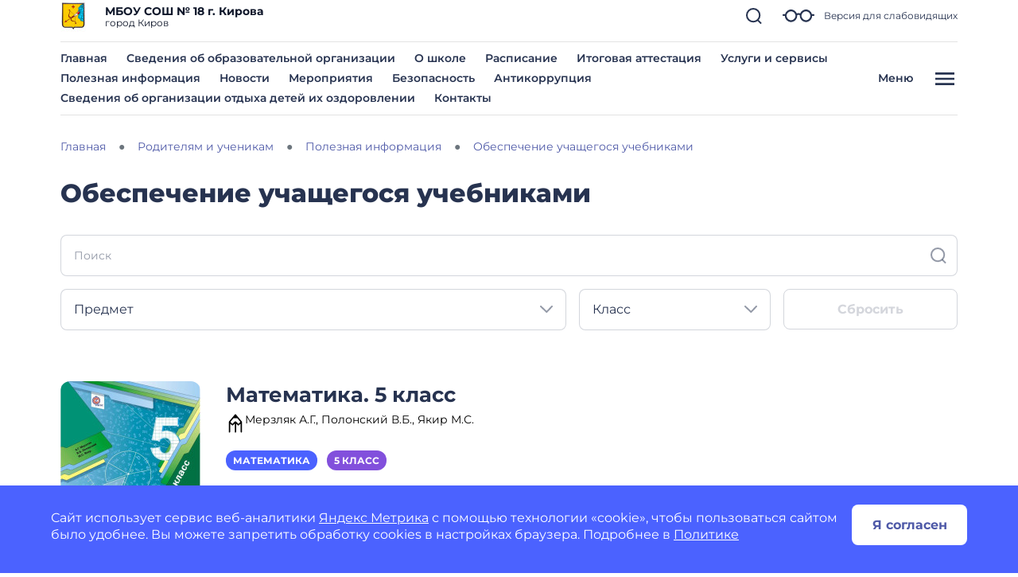

--- FILE ---
content_type: text/css
request_url: https://static.gosweb.gosuslugi.ru/school/assets/main.css?id=7f57e3bbbf397b1f54f6df210d105f1a
body_size: 144100
content:
@charset "UTF-8";@-webkit-keyframes plyr-progress{to{background-position:25px 0;background-position:var(--plyr-progress-loading-size, 25px) 0}}@keyframes plyr-progress{to{background-position:25px 0;background-position:var(--plyr-progress-loading-size, 25px) 0}}@-webkit-keyframes plyr-popup{0%{opacity:.5;-webkit-transform:translateY(10px);transform:translateY(10px)}to{opacity:1;-webkit-transform:translateY(0);transform:translateY(0)}}@keyframes plyr-popup{0%{opacity:.5;-webkit-transform:translateY(10px);transform:translateY(10px)}to{opacity:1;-webkit-transform:translateY(0);transform:translateY(0)}}@-webkit-keyframes plyr-fade-in{0%{opacity:0}to{opacity:1}}@keyframes plyr-fade-in{0%{opacity:0}to{opacity:1}}.plyr{-moz-osx-font-smoothing:grayscale;-webkit-font-smoothing:antialiased;-webkit-box-align:center;-ms-flex-align:center;align-items:center;direction:ltr;display:-webkit-box;display:-ms-flexbox;display:flex;-webkit-box-orient:vertical;-webkit-box-direction:normal;-ms-flex-direction:column;flex-direction:column;font-family:inherit;font-family:var(--plyr-font-family, inherit);-webkit-font-feature-settings:"tnum";font-feature-settings:"tnum";font-variant-numeric:tabular-nums;font-weight:400;font-weight:var(--plyr-font-weight-regular, 400);line-height:1.7;line-height:var(--plyr-line-height, 1.7);max-width:100%;min-width:200px;position:relative;text-shadow:none;-webkit-transition:-webkit-box-shadow .3s ease;transition:-webkit-box-shadow .3s ease;transition:box-shadow .3s ease;transition:box-shadow .3s ease,-webkit-box-shadow .3s ease;z-index:0}.plyr audio,.plyr iframe,.plyr video{display:block;height:100%;width:100%}.plyr button{font:inherit;line-height:inherit;width:auto}.plyr:focus{outline:0}.plyr--full-ui{-webkit-box-sizing:border-box;box-sizing:border-box}.plyr--full-ui *,.plyr--full-ui :after,.plyr--full-ui :before{-webkit-box-sizing:inherit;box-sizing:inherit}.plyr--full-ui a,.plyr--full-ui button,.plyr--full-ui input,.plyr--full-ui label{-ms-touch-action:manipulation;touch-action:manipulation}.plyr__badge{background:#4a5464;background:var(--plyr-badge-background, #4a5464);border-radius:2px;border-radius:var(--plyr-badge-border-radius, 2px);color:#fff;color:var(--plyr-badge-text-color, #fff);font-size:9px;font-size:var(--plyr-font-size-badge, 9px);line-height:1;padding:3px 4px}.plyr--full-ui ::-webkit-media-text-track-container{display:none}.plyr__captions{-webkit-animation:plyr-fade-in .3s ease;animation:plyr-fade-in .3s ease;bottom:0;display:none;font-size:13px;font-size:var(--plyr-font-size-small, 13px);left:0;padding:10px;padding:var(--plyr-control-spacing, 10px);position:absolute;text-align:center;-webkit-transition:-webkit-transform .4s ease-in-out;transition:-webkit-transform .4s ease-in-out;transition:transform .4s ease-in-out;transition:transform .4s ease-in-out,-webkit-transform .4s ease-in-out;width:100%}.plyr__captions span:empty{display:none}.plyr--captions-active .plyr__captions{display:block}.plyr:not(.plyr--hide-controls) .plyr__controls:not(:empty)~.plyr__captions{-webkit-transform:translateY(-40px);transform:translateY(-40px);-webkit-transform:translateY(calc(var(--plyr-control-spacing, 10px) * -4));transform:translateY(calc(var(--plyr-control-spacing, 10px) * -4))}.plyr__caption{background:#000c;background:var(--plyr-captions-background, rgba(0, 0, 0, .8));border-radius:2px;-webkit-box-decoration-break:clone;box-decoration-break:clone;color:#fff;color:var(--plyr-captions-text-color, #fff);line-height:185%;padding:.2em .5em;white-space:pre-wrap}.plyr__caption div{display:inline}.plyr__control{background:0 0;border:0;border-radius:3px;border-radius:var(--plyr-control-radius, 3px);color:inherit;cursor:pointer;-ms-flex-negative:0;flex-shrink:0;overflow:visible;padding:7px;padding:calc(var(--plyr-control-spacing, 10px) * .7);position:relative;-webkit-transition:all .3s ease;transition:all .3s ease}.plyr__control svg{fill:currentColor;display:block;height:18px;height:var(--plyr-control-icon-size, 18px);pointer-events:none;width:18px;width:var(--plyr-control-icon-size, 18px)}.plyr__control:focus{outline:0}.plyr__control.plyr__tab-focus{outline:3px dotted #00b3ff;outline:#00b3ff dotted 3px;outline:var(--plyr-tab-focus-color, var(--plyr-color-main, var(--plyr-color-main, #00b3ff))) dotted 3px;outline-offset:2px}a.plyr__control{text-decoration:none}.plyr__control.plyr__control--pressed .icon--not-pressed,.plyr__control.plyr__control--pressed .label--not-pressed,.plyr__control:not(.plyr__control--pressed) .icon--pressed,.plyr__control:not(.plyr__control--pressed) .label--pressed,a.plyr__control:after,a.plyr__control:before{display:none}.plyr--full-ui ::-webkit-media-controls{display:none}.plyr__controls{-webkit-box-align:center;-ms-flex-align:center;align-items:center;display:-webkit-box;display:-ms-flexbox;display:flex;-webkit-box-pack:end;-ms-flex-pack:end;justify-content:flex-end;text-align:center}.plyr__controls .plyr__progress__container{-webkit-box-flex:1;-ms-flex:1;flex:1;min-width:0}.plyr__controls .plyr__controls__item{margin-left:2.5px;margin-left:calc(var(--plyr-control-spacing, 10px) / 4)}.plyr__controls .plyr__controls__item:first-child{margin-left:0;margin-right:auto}.plyr__controls .plyr__controls__item.plyr__progress__container{padding-left:2.5px;padding-left:calc(var(--plyr-control-spacing, 10px) / 4)}.plyr__controls .plyr__controls__item.plyr__time{padding:0 5px;padding:0 calc(var(--plyr-control-spacing, 10px) / 2)}.plyr__controls .plyr__controls__item.plyr__progress__container:first-child,.plyr__controls .plyr__controls__item.plyr__time+.plyr__time,.plyr__controls .plyr__controls__item.plyr__time:first-child{padding-left:0}.plyr [data-plyr=airplay],.plyr [data-plyr=captions],.plyr [data-plyr=fullscreen],.plyr [data-plyr=pip],.plyr__controls:empty{display:none}.plyr--airplay-supported [data-plyr=airplay],.plyr--captions-enabled [data-plyr=captions],.plyr--fullscreen-enabled [data-plyr=fullscreen],.plyr--pip-supported [data-plyr=pip]{display:inline-block}.plyr__menu{display:-webkit-box;display:-ms-flexbox;display:flex;position:relative}.plyr__menu .plyr__control svg{-webkit-transition:-webkit-transform .3s ease;transition:-webkit-transform .3s ease;transition:transform .3s ease;transition:transform .3s ease,-webkit-transform .3s ease}.plyr__menu .plyr__control[aria-expanded=true] svg{-webkit-transform:rotate(90deg);transform:rotate(90deg)}.plyr__menu .plyr__control[aria-expanded=true] .plyr__tooltip{display:none}.plyr__menu__container{-webkit-animation:plyr-popup .2s ease;animation:plyr-popup .2s ease;background:#ffffffe6;background:var(--plyr-menu-background, hsla(0, 0%, 100%, .9));border-radius:4px;bottom:100%;-webkit-box-shadow:0 1px 2px rgba(0,0,0,.15);box-shadow:0 1px 2px #00000026;-webkit-box-shadow:var(--plyr-menu-shadow, 0 1px 2px rgba(0, 0, 0, .15));box-shadow:var(--plyr-menu-shadow, 0 1px 2px rgba(0, 0, 0, .15));color:#4a5464;color:var(--plyr-menu-color, #4a5464);font-size:15px;font-size:var(--plyr-font-size-base, 15px);margin-bottom:10px;position:absolute;right:-3px;text-align:left;white-space:nowrap;z-index:3}.plyr__menu__container>div{overflow:hidden;-webkit-transition:height .35s cubic-bezier(.4,0,.2,1),width .35s cubic-bezier(.4,0,.2,1);transition:height .35s cubic-bezier(.4,0,.2,1),width .35s cubic-bezier(.4,0,.2,1)}.plyr__menu__container:after{border:4px solid transparent;border:var(--plyr-menu-arrow-size, 4px) solid transparent;border-top-color:#ffffffe6;border-top-color:var(--plyr-menu-background, hsla(0, 0%, 100%, .9));content:"";height:0;position:absolute;right:14px;right:calc(var(--plyr-control-icon-size, 18px) / 2 + var(--plyr-control-spacing, 10px) * .7 - var(--plyr-menu-arrow-size, 4px) / 2);top:100%;width:0}.plyr__menu__container [role=menu]{padding:7px;padding:calc(var(--plyr-control-spacing, 10px) * .7)}.plyr__menu__container [role=menuitem],.plyr__menu__container [role=menuitemradio]{margin-top:2px}.plyr__menu__container [role=menuitem]:first-child,.plyr__menu__container [role=menuitemradio]:first-child{margin-top:0}.plyr__menu__container .plyr__control{-webkit-box-align:center;-ms-flex-align:center;align-items:center;color:#4a5464;color:var(--plyr-menu-color, #4a5464);display:-webkit-box;display:-ms-flexbox;display:flex;font-size:13px;font-size:var(--plyr-font-size-menu, var(--plyr-font-size-small, 13px));padding:4.66667px 10.5px;padding:calc(10px * .7/1.5) calc(10px * .7 * 1.5);padding:calc(var(--plyr-control-spacing, 10px) * .7/1.5) calc(var(--plyr-control-spacing, 10px) * .7 * 1.5);-webkit-user-select:none;-moz-user-select:none;-ms-user-select:none;user-select:none;width:100%}.plyr__menu__container .plyr__control>span{-webkit-box-align:inherit;-ms-flex-align:inherit;align-items:inherit;display:-webkit-box;display:-ms-flexbox;display:flex;width:100%}.plyr__menu__container .plyr__control:after{border:4px solid transparent;border:var(--plyr-menu-item-arrow-size, 4px) solid transparent;content:"";position:absolute;top:50%;-webkit-transform:translateY(-50%);transform:translateY(-50%)}.plyr__menu__container .plyr__control--forward{padding-right:28px;padding-right:calc(var(--plyr-control-spacing, 10px) * .7 * 4)}.plyr__menu__container .plyr__control--forward:after{border-left-color:#728197;border-left-color:var(--plyr-menu-arrow-color, #728197);right:6.5px;right:calc(10px * .7 * 1.5 - 4px);right:calc(var(--plyr-control-spacing, 10px) * .7 * 1.5 - var(--plyr-menu-item-arrow-size, 4px))}.plyr__menu__container .plyr__control--forward.plyr__tab-focus:after,.plyr__menu__container .plyr__control--forward:hover:after{border-left-color:currentColor}.plyr__menu__container .plyr__control--back{font-weight:400;font-weight:var(--plyr-font-weight-regular, 400);margin:7px;margin:calc(var(--plyr-control-spacing, 10px) * .7);margin-bottom:3.5px;margin-bottom:calc(var(--plyr-control-spacing, 10px) * .7/2);padding-left:28px;padding-left:calc(var(--plyr-control-spacing, 10px) * .7 * 4);position:relative;width:calc(100% - 14px);width:calc(100% - var(--plyr-control-spacing, 10px) * .7 * 2)}.plyr__menu__container .plyr__control--back:after{border-right-color:#728197;border-right-color:var(--plyr-menu-arrow-color, #728197);left:6.5px;left:calc(10px * .7 * 1.5 - 4px);left:calc(var(--plyr-control-spacing, 10px) * .7 * 1.5 - var(--plyr-menu-item-arrow-size, 4px))}.plyr__menu__container .plyr__control--back:before{background:#dcdfe5;background:var(--plyr-menu-back-border-color, #dcdfe5);-webkit-box-shadow:0 1px 0 #fff;box-shadow:0 1px #fff;-webkit-box-shadow:0 1px 0 var(--plyr-menu-back-border-shadow-color, #fff);box-shadow:0 1px 0 var(--plyr-menu-back-border-shadow-color, #fff);content:"";height:1px;left:0;margin-top:3.5px;margin-top:calc(var(--plyr-control-spacing, 10px) * .7/2);overflow:hidden;position:absolute;right:0;top:100%}.plyr__menu__container .plyr__control--back.plyr__tab-focus:after,.plyr__menu__container .plyr__control--back:hover:after{border-right-color:currentColor}.plyr__menu__container .plyr__control[role=menuitemradio]{padding-left:7px;padding-left:calc(var(--plyr-control-spacing, 10px) * .7)}.plyr__menu__container .plyr__control[role=menuitemradio]:after,.plyr__menu__container .plyr__control[role=menuitemradio]:before{border-radius:100%}.plyr__menu__container .plyr__control[role=menuitemradio]:before{background:#0000001a;content:"";display:block;-ms-flex-negative:0;flex-shrink:0;height:16px;margin-right:10px;margin-right:var(--plyr-control-spacing, 10px);-webkit-transition:all .3s ease;transition:all .3s ease;width:16px}.plyr__menu__container .plyr__control[role=menuitemradio]:after{background:#fff;border:0;height:6px;left:12px;opacity:0;top:50%;-webkit-transform:translateY(-50%) scale(0);transform:translateY(-50%) scale(0);-webkit-transition:opacity .3s ease,-webkit-transform .3s ease;transition:opacity .3s ease,-webkit-transform .3s ease;transition:transform .3s ease,opacity .3s ease;transition:transform .3s ease,opacity .3s ease,-webkit-transform .3s ease;width:6px}.plyr__menu__container .plyr__control[role=menuitemradio][aria-checked=true]:before{background:#00b3ff;background:var(--plyr-control-toggle-checked-background, var(--plyr-color-main, var(--plyr-color-main, #00b3ff)))}.plyr__menu__container .plyr__control[role=menuitemradio][aria-checked=true]:after{opacity:1;-webkit-transform:translateY(-50%) scale(1);transform:translateY(-50%) scale(1)}.plyr__menu__container .plyr__control[role=menuitemradio].plyr__tab-focus:before,.plyr__menu__container .plyr__control[role=menuitemradio]:hover:before{background:#23282f1a}.plyr__menu__container .plyr__menu__value{-webkit-box-align:center;-ms-flex-align:center;align-items:center;display:-webkit-box;display:-ms-flexbox;display:flex;margin-left:auto;margin-right:calc(-7px + 2);margin-right:calc(var(--plyr-control-spacing, 10px) * .7 * -1 - -2);overflow:hidden;padding-left:24.5px;padding-left:calc(10px * .7 * 3.5);padding-left:calc(var(--plyr-control-spacing, 10px) * .7 * 3.5);pointer-events:none}.plyr--full-ui input[type=range]{-webkit-appearance:none;-moz-appearance:none;appearance:none;background:0 0;border:0;border-radius:26px;border-radius:calc(var(--plyr-range-thumb-height, 13px) * 2);color:#00b3ff;color:var(--plyr-range-fill-background, var(--plyr-color-main, var(--plyr-color-main, #00b3ff)));display:block;height:19px;height:calc(var(--plyr-range-thumb-active-shadow-width, 3px) * 2 + var(--plyr-range-thumb-height, 13px));margin:0;min-width:0;padding:0;-webkit-transition:-webkit-box-shadow .3s ease;transition:-webkit-box-shadow .3s ease;transition:box-shadow .3s ease;transition:box-shadow .3s ease,-webkit-box-shadow .3s ease;width:100%}.plyr--full-ui input[type=range]::-webkit-slider-runnable-track{background:0 0;background-image:-webkit-gradient(linear,left top,right top,color-stop(0,currentColor),color-stop(0,transparent));background-image:linear-gradient(90deg,currentColor 0,transparent 0);background-image:linear-gradient(to right,currentColor 0,transparent 0);background-image:-webkit-gradient(linear,left top,right top,from(currentColor),to(transparent));background-image:linear-gradient(to right,currentColor var(--value, 0),transparent var(--value, 0));border:0;border-radius:2.5px;border-radius:calc(var(--plyr-range-track-height, 5px) / 2);height:5px;height:var(--plyr-range-track-height, 5px);-webkit-transition:box-shadow .3s ease;-webkit-transition:-webkit-box-shadow .3s ease;transition:-webkit-box-shadow .3s ease;transition:box-shadow .3s ease;transition:box-shadow .3s ease,-webkit-box-shadow .3s ease;-webkit-user-select:none;user-select:none}.plyr--full-ui input[type=range]::-webkit-slider-thumb{-webkit-appearance:none;-moz-appearance:none;appearance:none;background:#fff;background:var(--plyr-range-thumb-background, #fff);border:0;border-radius:100%;-webkit-box-shadow:0 1px 1px 0 0 0 1px rgba(35,40,47,.15) rgba(35,40,47,.2);box-shadow:0 1px 1px 0 0 0 1px #23282f26 #23282f33;-webkit-box-shadow:0 1px 1px rgba(35,40,47,.15),0 0 0 1px rgba(35,40,47,.2);box-shadow:0 1px 1px #23282f26,0 0 0 1px #23282f33;-webkit-box-shadow:var(--plyr-range-thumb-shadow, 0 1px 1px rgba(35, 40, 47, .15), 0 0 0 1px rgba(35, 40, 47, .2));box-shadow:var(--plyr-range-thumb-shadow, 0 1px 1px rgba(35, 40, 47, .15), 0 0 0 1px rgba(35, 40, 47, .2));height:13px;height:var(--plyr-range-thumb-height, 13px);margin-top:-4px;margin-top:calc(var(--plyr-range-thumb-height, 13px) / 2 * -1 - var(--plyr-range-track-height, 5px) / 2 * -1);position:relative;-webkit-transition:all .2s ease;transition:all .2s ease;width:13px;width:var(--plyr-range-thumb-height, 13px)}.plyr--full-ui input[type=range]::-moz-range-track{background:0 0;border:0;border-radius:2.5px;border-radius:calc(var(--plyr-range-track-height, 5px) / 2);height:5px;height:var(--plyr-range-track-height, 5px);-moz-transition:box-shadow .3s ease;transition:box-shadow .3s ease;-moz-user-select:none;-webkit-user-select:none;user-select:none}.plyr--full-ui input[type=range]::-moz-range-thumb{background:#fff;background:var(--plyr-range-thumb-background, #fff);border:0;border-radius:100%;box-shadow:0 1px 1px 0 0 0 1px #23282f26 #23282f33;box-shadow:0 1px 1px #23282f26,0 0 0 1px #23282f33;box-shadow:var(--plyr-range-thumb-shadow, 0 1px 1px rgba(35, 40, 47, .15), 0 0 0 1px rgba(35, 40, 47, .2));height:13px;height:var(--plyr-range-thumb-height, 13px);position:relative;-moz-transition:all .2s ease;transition:all .2s ease;width:13px;width:var(--plyr-range-thumb-height, 13px)}.plyr--full-ui input[type=range]::-moz-range-progress{background:currentColor;border-radius:2.5px;border-radius:calc(var(--plyr-range-track-height, 5px) / 2);height:5px;height:var(--plyr-range-track-height, 5px)}.plyr--full-ui input[type=range]::-ms-track{color:transparent}.plyr--full-ui input[type=range]::-ms-fill-upper,.plyr--full-ui input[type=range]::-ms-track{background:0 0;border:0;border-radius:2.5px;border-radius:calc(var(--plyr-range-track-height, 5px) / 2);height:5px;height:var(--plyr-range-track-height, 5px);-ms-transition:box-shadow .3s ease;transition:box-shadow .3s ease;-ms-user-select:none;-webkit-user-select:none;user-select:none}.plyr--full-ui input[type=range]::-ms-fill-lower{background:0 0;background:currentColor;border:0;border-radius:2.5px;border-radius:calc(var(--plyr-range-track-height, 5px) / 2);height:5px;height:var(--plyr-range-track-height, 5px);-ms-transition:box-shadow .3s ease;transition:box-shadow .3s ease;-ms-user-select:none;-webkit-user-select:none;user-select:none}.plyr--full-ui input[type=range]::-ms-thumb{background:#fff;background:var(--plyr-range-thumb-background, #fff);border:0;border-radius:100%;box-shadow:0 1px 1px 0 0 0 1px #23282f26 #23282f33;box-shadow:0 1px 1px #23282f26,0 0 0 1px #23282f33;box-shadow:var(--plyr-range-thumb-shadow, 0 1px 1px rgba(35, 40, 47, .15), 0 0 0 1px rgba(35, 40, 47, .2));height:13px;height:var(--plyr-range-thumb-height, 13px);margin-top:0;position:relative;-ms-transition:all .2s ease;transition:all .2s ease;width:13px;width:var(--plyr-range-thumb-height, 13px)}.plyr--full-ui input[type=range]::-ms-tooltip{display:none}.plyr--full-ui input[type=range]::-moz-focus-outer{border:0}.plyr--full-ui input[type=range]:focus{outline:0}.plyr--full-ui input[type=range].plyr__tab-focus::-webkit-slider-runnable-track{outline:3px dotted #00b3ff;outline:#00b3ff dotted 3px;outline:var(--plyr-tab-focus-color, var(--plyr-color-main, var(--plyr-color-main, #00b3ff))) dotted 3px;outline-offset:2px}.plyr--full-ui input[type=range].plyr__tab-focus::-moz-range-track{outline:3px dotted #00b3ff;outline:#00b3ff dotted 3px;outline:var(--plyr-tab-focus-color, var(--plyr-color-main, var(--plyr-color-main, #00b3ff))) dotted 3px;outline-offset:2px}.plyr--full-ui input[type=range].plyr__tab-focus::-ms-track{outline:3px dotted #00b3ff;outline:#00b3ff dotted 3px;outline:var(--plyr-tab-focus-color, var(--plyr-color-main, var(--plyr-color-main, #00b3ff))) dotted 3px;outline-offset:2px}.plyr__poster{background-color:#000;background-color:var(--plyr-video-background, var(--plyr-video-background, #000));background-position:50% 50%;background-repeat:no-repeat;background-size:contain;height:100%;left:0;opacity:0;position:absolute;top:0;-webkit-transition:opacity .2s ease;transition:opacity .2s ease;width:100%;z-index:1}.plyr--stopped.plyr__poster-enabled .plyr__poster{opacity:1}.plyr--youtube.plyr--paused.plyr__poster-enabled:not(.plyr--stopped) .plyr__poster{display:none}.plyr__time{font-size:13px;font-size:var(--plyr-font-size-time, var(--plyr-font-size-small, 13px))}.plyr__time+.plyr__time:before{content:"⁄";margin-right:10px;margin-right:var(--plyr-control-spacing, 10px)}.plyr__tooltip{background:#ffffffe6;background:var(--plyr-tooltip-background, hsla(0, 0%, 100%, .9));border-radius:3px;border-radius:var(--plyr-tooltip-radius, 3px);bottom:100%;-webkit-box-shadow:0 1px 2px rgba(0,0,0,.15);box-shadow:0 1px 2px #00000026;-webkit-box-shadow:var(--plyr-tooltip-shadow, 0 1px 2px rgba(0, 0, 0, .15));box-shadow:var(--plyr-tooltip-shadow, 0 1px 2px rgba(0, 0, 0, .15));color:#4a5464;color:var(--plyr-tooltip-color, #4a5464);font-size:13px;font-size:var(--plyr-font-size-small, 13px);font-weight:400;font-weight:var(--plyr-font-weight-regular, 400);left:50%;line-height:1.3;margin-bottom:10px;margin-bottom:calc(var(--plyr-control-spacing, 10px) / 2 * 2);opacity:0;padding:5px 7.5px;padding:calc(var(--plyr-control-spacing, 10px) / 2) calc(var(--plyr-control-spacing, 10px) / 2 * 1.5);pointer-events:none;position:absolute;-webkit-transform:translate(-50%,10px) scale(.8);transform:translate(-50%,10px) scale(.8);-webkit-transform-origin:50% 100%;transform-origin:50% 100%;-webkit-transition:opacity .2s ease .1s,-webkit-transform .2s ease .1s;transition:opacity .2s ease .1s,-webkit-transform .2s ease .1s;transition:transform .2s ease .1s,opacity .2s ease .1s;transition:transform .2s ease .1s,opacity .2s ease .1s,-webkit-transform .2s ease .1s;white-space:nowrap;z-index:2}.plyr__tooltip:before{border-left:4px solid transparent;border-left:var(--plyr-tooltip-arrow-size, 4px) solid transparent;border-right:4px solid transparent;border-right:var(--plyr-tooltip-arrow-size, 4px) solid transparent;border-top:4px solid hsla(0,0%,100%,.9);border-top:var(--plyr-tooltip-arrow-size, 4px) solid var(--plyr-tooltip-background, hsla(0, 0%, 100%, .9));bottom:-4px;bottom:calc(var(--plyr-tooltip-arrow-size, 4px) * -1);content:"";height:0;left:50%;position:absolute;-webkit-transform:translateX(-50%);transform:translate(-50%);width:0;z-index:2}.plyr .plyr__control.plyr__tab-focus .plyr__tooltip,.plyr .plyr__control:hover .plyr__tooltip,.plyr__tooltip--visible{opacity:1;-webkit-transform:translate(-50%) scale(1);transform:translate(-50%) scale(1)}.plyr .plyr__control:hover .plyr__tooltip{z-index:3}.plyr__controls>.plyr__control:first-child+.plyr__control .plyr__tooltip,.plyr__controls>.plyr__control:first-child .plyr__tooltip{left:0;-webkit-transform:translateY(10px) scale(.8);transform:translateY(10px) scale(.8);-webkit-transform-origin:0 100%;transform-origin:0 100%}.plyr__controls>.plyr__control:first-child+.plyr__control .plyr__tooltip:before,.plyr__controls>.plyr__control:first-child .plyr__tooltip:before{left:16px;left:calc(var(--plyr-control-icon-size, 18px) / 2 + var(--plyr-control-spacing, 10px) * .7)}.plyr__controls>.plyr__control:last-child .plyr__tooltip{left:auto;right:0;-webkit-transform:translateY(10px) scale(.8);transform:translateY(10px) scale(.8);-webkit-transform-origin:100% 100%;transform-origin:100% 100%}.plyr__controls>.plyr__control:last-child .plyr__tooltip:before{left:auto;right:16px;right:calc(var(--plyr-control-icon-size, 18px) / 2 + var(--plyr-control-spacing, 10px) * .7);-webkit-transform:translateX(50%);transform:translate(50%)}.plyr__controls>.plyr__control:first-child+.plyr__control.plyr__tab-focus .plyr__tooltip,.plyr__controls>.plyr__control:first-child+.plyr__control .plyr__tooltip--visible,.plyr__controls>.plyr__control:first-child+.plyr__control:hover .plyr__tooltip,.plyr__controls>.plyr__control:first-child.plyr__tab-focus .plyr__tooltip,.plyr__controls>.plyr__control:first-child .plyr__tooltip--visible,.plyr__controls>.plyr__control:first-child:hover .plyr__tooltip,.plyr__controls>.plyr__control:last-child.plyr__tab-focus .plyr__tooltip,.plyr__controls>.plyr__control:last-child .plyr__tooltip--visible,.plyr__controls>.plyr__control:last-child:hover .plyr__tooltip{-webkit-transform:translate(0) scale(1);transform:translate(0) scale(1)}.plyr__progress{left:6.5px;left:calc(var(--plyr-range-thumb-height, 13px) * .5);margin-right:13px;margin-right:var(--plyr-range-thumb-height, 13px);position:relative}.plyr__progress__buffer,.plyr__progress input[type=range]{margin-left:-6.5px;margin-left:calc(var(--plyr-range-thumb-height, 13px) * -.5);margin-right:-6.5px;margin-right:calc(var(--plyr-range-thumb-height, 13px) * -.5);width:calc(100% + 13px);width:calc(100% + var(--plyr-range-thumb-height, 13px))}.plyr__progress input[type=range]{position:relative;z-index:2}.plyr__progress .plyr__tooltip{font-size:13px;font-size:var(--plyr-font-size-time, var(--plyr-font-size-small, 13px));left:0}.plyr__progress__buffer{-webkit-appearance:none;background:0 0;border:0;border-radius:100px;height:5px;height:var(--plyr-range-track-height, 5px);left:0;margin-top:-2.5px;margin-top:calc(var(--plyr-range-track-height, 5px) / 2 * -1);padding:0;position:absolute;top:50%}.plyr__progress__buffer::-webkit-progress-bar{background:0 0}.plyr__progress__buffer::-webkit-progress-value{background:currentColor;border-radius:100px;min-width:5px;min-width:var(--plyr-range-track-height, 5px);-webkit-transition:width .2s ease;transition:width .2s ease}.plyr__progress__buffer::-moz-progress-bar{background:currentColor;border-radius:100px;min-width:5px;min-width:var(--plyr-range-track-height, 5px);-moz-transition:width .2s ease;transition:width .2s ease}.plyr__progress__buffer::-ms-fill{border-radius:100px;-ms-transition:width .2s ease;transition:width .2s ease}.plyr--loading .plyr__progress__buffer{-webkit-animation:plyr-progress 1s linear infinite;animation:plyr-progress 1s linear infinite;background-image:linear-gradient(-45deg,rgba(35,40,47,.6) 25%,transparent 0,transparent 50%,rgba(35,40,47,.6) 0,rgba(35,40,47,.6) 75%,transparent 0,transparent);background-image:linear-gradient(-45deg,rgba(35,40,47,.6) 25%,transparent 25%,transparent 50%,rgba(35,40,47,.6) 50%,rgba(35,40,47,.6) 75%,transparent 75%,transparent);background-image:linear-gradient(-45deg,var(--plyr-progress-loading-background, rgba(35, 40, 47, .6)) 25%,transparent 25%,transparent 50%,var(--plyr-progress-loading-background, rgba(35, 40, 47, .6)) 50%,var(--plyr-progress-loading-background, rgba(35, 40, 47, .6)) 75%,transparent 75%,transparent);background-repeat:repeat-x;background-size:25px 25px;background-size:var(--plyr-progress-loading-size, 25px) var(--plyr-progress-loading-size, 25px);color:transparent}.plyr--video.plyr--loading .plyr__progress__buffer{background-color:#ffffff40;background-color:var(--plyr-video-progress-buffered-background, hsla(0, 0%, 100%, .25))}.plyr--audio.plyr--loading .plyr__progress__buffer{background-color:#c1c8d199;background-color:var(--plyr-audio-progress-buffered-background, rgba(193, 200, 209, .6))}.plyr__volume{-webkit-box-align:center;-ms-flex-align:center;align-items:center;display:-webkit-box;display:-ms-flexbox;display:flex;max-width:110px;min-width:80px;position:relative;width:20%}.plyr__volume input[type=range]{margin-left:5px;margin-left:calc(var(--plyr-control-spacing, 10px) / 2);margin-right:5px;margin-right:calc(var(--plyr-control-spacing, 10px) / 2);position:relative;z-index:2}.plyr--is-ios .plyr__volume{min-width:0;width:auto}.plyr--audio{display:block}.plyr--audio .plyr__controls{background:#fff;background:var(--plyr-audio-controls-background, #fff);border-radius:inherit;color:#4a5464;color:var(--plyr-audio-control-color, #4a5464);padding:10px;padding:var(--plyr-control-spacing, 10px)}.plyr--audio .plyr__control.plyr__tab-focus,.plyr--audio .plyr__control:hover,.plyr--audio .plyr__control[aria-expanded=true]{background:#00b3ff;background:var(--plyr-audio-control-background-hover, var(--plyr-color-main, var(--plyr-color-main, #00b3ff)));color:#fff;color:var(--plyr-audio-control-color-hover, #fff)}.plyr--full-ui.plyr--audio input[type=range]::-webkit-slider-runnable-track{background-color:#c1c8d199;background-color:var(--plyr-audio-range-track-background, var(--plyr-audio-progress-buffered-background, rgba(193, 200, 209, .6)))}.plyr--full-ui.plyr--audio input[type=range]::-moz-range-track{background-color:#c1c8d199;background-color:var(--plyr-audio-range-track-background, var(--plyr-audio-progress-buffered-background, rgba(193, 200, 209, .6)))}.plyr--full-ui.plyr--audio input[type=range]::-ms-track{background-color:#c1c8d199;background-color:var(--plyr-audio-range-track-background, var(--plyr-audio-progress-buffered-background, rgba(193, 200, 209, .6)))}.plyr--full-ui.plyr--audio input[type=range]:active::-webkit-slider-thumb{-webkit-box-shadow:0 1px 1px 0 0 0 1px rgba(35,40,47,.15) rgba(35,40,47,.2),0 0 0 3px rgba(35,40,47,.1);box-shadow:0 1px 1px 0 0 0 1px #23282f26 #23282f33,0 0 0 3px #23282f1a;-webkit-box-shadow:0 1px 1px rgba(35,40,47,.15),0 0 0 1px rgba(35,40,47,.2),0 0 0 3px rgba(35,40,47,.1);box-shadow:0 1px 1px #23282f26,0 0 0 1px #23282f33,0 0 0 3px #23282f1a;-webkit-box-shadow:var(--plyr-range-thumb-shadow, 0 1px 1px rgba(35, 40, 47, .15), 0 0 0 1px rgba(35, 40, 47, .2)),0 0 0 var(--plyr-range-thumb-active-shadow-width, 3px) var(--plyr-audio-range-thumb-active-shadow-color, rgba(35, 40, 47, .1));box-shadow:var(--plyr-range-thumb-shadow, 0 1px 1px rgba(35, 40, 47, .15), 0 0 0 1px rgba(35, 40, 47, .2)),0 0 0 var(--plyr-range-thumb-active-shadow-width, 3px) var(--plyr-audio-range-thumb-active-shadow-color, rgba(35, 40, 47, .1))}.plyr--full-ui.plyr--audio input[type=range]:active::-moz-range-thumb{box-shadow:0 1px 1px 0 0 0 1px #23282f26 #23282f33,0 0 0 3px #23282f1a;box-shadow:0 1px 1px #23282f26,0 0 0 1px #23282f33,0 0 0 3px #23282f1a;box-shadow:var(--plyr-range-thumb-shadow, 0 1px 1px rgba(35, 40, 47, .15), 0 0 0 1px rgba(35, 40, 47, .2)),0 0 0 var(--plyr-range-thumb-active-shadow-width, 3px) var(--plyr-audio-range-thumb-active-shadow-color, rgba(35, 40, 47, .1))}.plyr--full-ui.plyr--audio input[type=range]:active::-ms-thumb{box-shadow:0 1px 1px 0 0 0 1px #23282f26 #23282f33,0 0 0 3px #23282f1a;box-shadow:0 1px 1px #23282f26,0 0 0 1px #23282f33,0 0 0 3px #23282f1a;box-shadow:var(--plyr-range-thumb-shadow, 0 1px 1px rgba(35, 40, 47, .15), 0 0 0 1px rgba(35, 40, 47, .2)),0 0 0 var(--plyr-range-thumb-active-shadow-width, 3px) var(--plyr-audio-range-thumb-active-shadow-color, rgba(35, 40, 47, .1))}.plyr--audio .plyr__progress__buffer{color:#c1c8d199;color:var(--plyr-audio-progress-buffered-background, rgba(193, 200, 209, .6))}.plyr--video{background:#000;background:var(--plyr-video-background, var(--plyr-video-background, #000));overflow:hidden}.plyr--video.plyr--menu-open{overflow:visible}.plyr__video-wrapper{background:#000;background:var(--plyr-video-background, var(--plyr-video-background, #000));height:100%;margin:auto;overflow:hidden;position:relative;width:100%}.plyr__video-embed,.plyr__video-wrapper--fixed-ratio{aspect-ratio:16/9}@supports not (aspect-ratio: 16/9){.plyr__video-embed,.plyr__video-wrapper--fixed-ratio{height:0;padding-bottom:56.25%;position:relative}}.plyr__video-embed iframe,.plyr__video-wrapper--fixed-ratio video{border:0;height:100%;left:0;position:absolute;top:0;width:100%}.plyr--full-ui .plyr__video-embed>.plyr__video-embed__container{padding-bottom:240%;position:relative;-webkit-transform:translateY(-38.28125%);transform:translateY(-38.28125%)}.plyr--video .plyr__controls{background:-webkit-gradient(linear,left top,left bottom,from(transparent),to(rgba(0,0,0,.75)));background:linear-gradient(transparent,#000000bf);background:var(--plyr-video-controls-background, linear-gradient(transparent, rgba(0, 0, 0, .75)));border-bottom-left-radius:inherit;border-bottom-right-radius:inherit;bottom:0;color:#fff;color:var(--plyr-video-control-color, #fff);left:0;padding:5px;padding:calc(var(--plyr-control-spacing, 10px) / 2);padding-top:20px;padding-top:calc(var(--plyr-control-spacing, 10px) * 2);position:absolute;right:0;-webkit-transition:opacity .4s ease-in-out,-webkit-transform .4s ease-in-out;transition:opacity .4s ease-in-out,-webkit-transform .4s ease-in-out;transition:opacity .4s ease-in-out,transform .4s ease-in-out;transition:opacity .4s ease-in-out,transform .4s ease-in-out,-webkit-transform .4s ease-in-out;z-index:3}.plyr--video.plyr--hide-controls .plyr__controls{opacity:0;pointer-events:none;-webkit-transform:translateY(100%);transform:translateY(100%)}.plyr--video .plyr__control.plyr__tab-focus,.plyr--video .plyr__control:hover,.plyr--video .plyr__control[aria-expanded=true]{background:#00b3ff;background:var(--plyr-video-control-background-hover, var(--plyr-color-main, var(--plyr-color-main, #00b3ff)));color:#fff;color:var(--plyr-video-control-color-hover, #fff)}.plyr__control--overlaid{background:#00b3ff;background:var(--plyr-video-control-background-hover, var(--plyr-color-main, var(--plyr-color-main, #00b3ff)));border:0;border-radius:100%;color:#fff;color:var(--plyr-video-control-color, #fff);display:none;left:50%;opacity:.9;padding:15px;padding:calc(var(--plyr-control-spacing, 10px) * 1.5);position:absolute;top:50%;-webkit-transform:translate(-50%,-50%);transform:translate(-50%,-50%);-webkit-transition:.3s;transition:.3s;z-index:2}.plyr__control--overlaid svg{left:2px;position:relative}.plyr__control--overlaid:focus,.plyr__control--overlaid:hover{opacity:1}.plyr--playing .plyr__control--overlaid{opacity:0;visibility:hidden}.plyr--full-ui.plyr--video .plyr__control--overlaid{display:block}.plyr--full-ui.plyr--video input[type=range]::-webkit-slider-runnable-track{background-color:#ffffff40;background-color:var(--plyr-video-range-track-background, var(--plyr-video-progress-buffered-background, hsla(0, 0%, 100%, .25)))}.plyr--full-ui.plyr--video input[type=range]::-moz-range-track{background-color:#ffffff40;background-color:var(--plyr-video-range-track-background, var(--plyr-video-progress-buffered-background, hsla(0, 0%, 100%, .25)))}.plyr--full-ui.plyr--video input[type=range]::-ms-track{background-color:#ffffff40;background-color:var(--plyr-video-range-track-background, var(--plyr-video-progress-buffered-background, hsla(0, 0%, 100%, .25)))}.plyr--full-ui.plyr--video input[type=range]:active::-webkit-slider-thumb{-webkit-box-shadow:0 1px 1px 0 0 0 1px rgba(35,40,47,.15) rgba(35,40,47,.2),0 0 0 3px rgba(255,255,255,.5);box-shadow:0 1px 1px 0 0 0 1px #23282f26 #23282f33,0 0 0 3px #ffffff80;-webkit-box-shadow:0 1px 1px rgba(35,40,47,.15),0 0 0 1px rgba(35,40,47,.2),0 0 0 3px hsla(0,0%,100%,.5);box-shadow:0 1px 1px #23282f26,0 0 0 1px #23282f33,0 0 0 3px #ffffff80;-webkit-box-shadow:var(--plyr-range-thumb-shadow, 0 1px 1px rgba(35, 40, 47, .15), 0 0 0 1px rgba(35, 40, 47, .2)),0 0 0 var(--plyr-range-thumb-active-shadow-width, 3px) var(--plyr-audio-range-thumb-active-shadow-color, hsla(0, 0%, 100%, .5));box-shadow:var(--plyr-range-thumb-shadow, 0 1px 1px rgba(35, 40, 47, .15), 0 0 0 1px rgba(35, 40, 47, .2)),0 0 0 var(--plyr-range-thumb-active-shadow-width, 3px) var(--plyr-audio-range-thumb-active-shadow-color, hsla(0, 0%, 100%, .5))}.plyr--full-ui.plyr--video input[type=range]:active::-moz-range-thumb{box-shadow:0 1px 1px 0 0 0 1px #23282f26 #23282f33,0 0 0 3px #ffffff80;box-shadow:0 1px 1px #23282f26,0 0 0 1px #23282f33,0 0 0 3px #ffffff80;box-shadow:var(--plyr-range-thumb-shadow, 0 1px 1px rgba(35, 40, 47, .15), 0 0 0 1px rgba(35, 40, 47, .2)),0 0 0 var(--plyr-range-thumb-active-shadow-width, 3px) var(--plyr-audio-range-thumb-active-shadow-color, hsla(0, 0%, 100%, .5))}.plyr--full-ui.plyr--video input[type=range]:active::-ms-thumb{box-shadow:0 1px 1px 0 0 0 1px #23282f26 #23282f33,0 0 0 3px #ffffff80;box-shadow:0 1px 1px #23282f26,0 0 0 1px #23282f33,0 0 0 3px #ffffff80;box-shadow:var(--plyr-range-thumb-shadow, 0 1px 1px rgba(35, 40, 47, .15), 0 0 0 1px rgba(35, 40, 47, .2)),0 0 0 var(--plyr-range-thumb-active-shadow-width, 3px) var(--plyr-audio-range-thumb-active-shadow-color, hsla(0, 0%, 100%, .5))}.plyr--video .plyr__progress__buffer{color:#ffffff40;color:var(--plyr-video-progress-buffered-background, hsla(0, 0%, 100%, .25))}.plyr:-webkit-full-screen{background:#000;border-radius:0!important;height:100%;margin:0;width:100%}.plyr:-ms-fullscreen{background:#000;border-radius:0!important;height:100%;margin:0;width:100%}.plyr:fullscreen{background:#000;border-radius:0!important;height:100%;margin:0;width:100%}.plyr:-webkit-full-screen video{height:100%}.plyr:-ms-fullscreen video{height:100%}.plyr:fullscreen video{height:100%}.plyr:-webkit-full-screen .plyr__control .icon--exit-fullscreen{display:block}.plyr:-ms-fullscreen .plyr__control .icon--exit-fullscreen{display:block}.plyr:fullscreen .plyr__control .icon--exit-fullscreen{display:block}.plyr:-webkit-full-screen .plyr__control .icon--exit-fullscreen+svg{display:none}.plyr:-ms-fullscreen .plyr__control .icon--exit-fullscreen+svg{display:none}.plyr:fullscreen .plyr__control .icon--exit-fullscreen+svg{display:none}.plyr:-webkit-full-screen.plyr--hide-controls{cursor:none}.plyr:-ms-fullscreen.plyr--hide-controls{cursor:none}.plyr:fullscreen.plyr--hide-controls{cursor:none}.plyr--fullscreen-fallback{background:#000;border-radius:0!important;bottom:0;display:block;height:100%;left:0;margin:0;position:fixed;right:0;top:0;width:100%;z-index:10000000}.plyr--fullscreen-fallback video{height:100%}.plyr--fullscreen-fallback .plyr__control .icon--exit-fullscreen{display:block}.plyr--fullscreen-fallback .plyr__control .icon--exit-fullscreen+svg{display:none}.plyr--fullscreen-fallback.plyr--hide-controls{cursor:none}.plyr__ads{border-radius:inherit;bottom:0;cursor:pointer;left:0;overflow:hidden;position:absolute;right:0;top:0;z-index:-1}.plyr__ads>div,.plyr__ads>div iframe{height:100%;position:absolute;width:100%}.plyr__ads:after{background:#23282f;border-radius:2px;bottom:10px;bottom:var(--plyr-control-spacing, 10px);color:#fff;content:attr(data-badge-text);font-size:11px;padding:2px 6px;pointer-events:none;position:absolute;right:10px;right:var(--plyr-control-spacing, 10px);z-index:3}.plyr__ads:empty:after{display:none}.plyr__cues{background:currentColor;display:block;height:5px;height:var(--plyr-range-track-height, 5px);left:0;opacity:.8;position:absolute;top:50%;-webkit-transform:translateY(-50%);transform:translateY(-50%);width:3px;z-index:3}.plyr__preview-thumb{background-color:#ffffffe6;background-color:var(--plyr-tooltip-background, hsla(0, 0%, 100%, .9));border-radius:3px;bottom:100%;-webkit-box-shadow:0 1px 2px rgba(0,0,0,.15);box-shadow:0 1px 2px #00000026;-webkit-box-shadow:var(--plyr-tooltip-shadow, 0 1px 2px rgba(0, 0, 0, .15));box-shadow:var(--plyr-tooltip-shadow, 0 1px 2px rgba(0, 0, 0, .15));margin-bottom:10px;margin-bottom:calc(var(--plyr-control-spacing, 10px) / 2 * 2);opacity:0;padding:3px;padding:var(--plyr-tooltip-radius, 3px);pointer-events:none;position:absolute;-webkit-transform:translateY(10px) scale(.8);transform:translateY(10px) scale(.8);-webkit-transform-origin:50% 100%;transform-origin:50% 100%;-webkit-transition:opacity .2s ease .1s,-webkit-transform .2s ease .1s;transition:opacity .2s ease .1s,-webkit-transform .2s ease .1s;transition:transform .2s ease .1s,opacity .2s ease .1s;transition:transform .2s ease .1s,opacity .2s ease .1s,-webkit-transform .2s ease .1s;z-index:2}.plyr__preview-thumb--is-shown{opacity:1;-webkit-transform:translate(0) scale(1);transform:translate(0) scale(1)}.plyr__preview-thumb:before{border-left:4px solid transparent;border-left:var(--plyr-tooltip-arrow-size, 4px) solid transparent;border-right:4px solid transparent;border-right:var(--plyr-tooltip-arrow-size, 4px) solid transparent;border-top:4px solid hsla(0,0%,100%,.9);border-top:var(--plyr-tooltip-arrow-size, 4px) solid var(--plyr-tooltip-background, hsla(0, 0%, 100%, .9));bottom:-4px;bottom:calc(var(--plyr-tooltip-arrow-size, 4px) * -1);content:"";height:0;left:50%;position:absolute;-webkit-transform:translateX(-50%);transform:translate(-50%);width:0;z-index:2}.plyr__preview-thumb__image-container{background:#c1c8d1;border-radius:2px;border-radius:calc(var(--plyr-tooltip-radius, 3px) - 1px);overflow:hidden;position:relative;z-index:0}.plyr__preview-thumb__image-container img{height:100%;left:0;max-height:none;max-width:none;position:absolute;top:0;width:100%}.plyr__preview-thumb__time-container{bottom:6px;left:0;position:absolute;right:0;white-space:nowrap;z-index:3}.plyr__preview-thumb__time-container span{background-color:#0000008c;border-radius:2px;border-radius:calc(var(--plyr-tooltip-radius, 3px) - 1px);color:#fff;font-size:13px;font-size:var(--plyr-font-size-time, var(--plyr-font-size-small, 13px));padding:3px 6px}.plyr__preview-scrubbing{bottom:0;-webkit-filter:blur(1px);filter:blur(1px);height:100%;left:0;margin:auto;opacity:0;overflow:hidden;pointer-events:none;position:absolute;right:0;top:0;-webkit-transition:opacity .3s ease;transition:opacity .3s ease;width:100%;z-index:1}.plyr__preview-scrubbing--is-shown{opacity:1}.plyr__preview-scrubbing img{height:100%;left:0;max-height:none;max-width:none;-o-object-fit:contain;object-fit:contain;position:absolute;top:0;width:100%}.plyr--no-transition{-webkit-transition:none!important;transition:none!important}.plyr__sr-only{clip:rect(1px,1px,1px,1px);border:0!important;height:1px!important;overflow:hidden;padding:0!important;position:absolute!important;width:1px!important}.plyr [hidden]{display:none!important}@media (min-width: 480px){.plyr__captions{font-size:15px;font-size:var(--plyr-font-size-base, 15px);padding:20px;padding:calc(var(--plyr-control-spacing, 10px) * 2)}.plyr--video .plyr__controls{padding:10px;padding:var(--plyr-control-spacing, 10px);padding-top:35px;padding-top:calc(var(--plyr-control-spacing, 10px) * 3.5)}}@media (min-width: 768px){.plyr__captions{font-size:18px;font-size:var(--plyr-font-size-large, 18px)}}@media (min-width: 1024px){.plyr:-webkit-full-screen .plyr__captions{font-size:21px;font-size:var(--plyr-font-size-xlarge, 21px)}.plyr:-ms-fullscreen .plyr__captions{font-size:21px;font-size:var(--plyr-font-size-xlarge, 21px)}.plyr:fullscreen .plyr__captions{font-size:21px;font-size:var(--plyr-font-size-xlarge, 21px)}.plyr--fullscreen-fallback .plyr__captions{font-size:21px;font-size:var(--plyr-font-size-xlarge, 21px)}}@media (max-width: 767px){.plyr__time+.plyr__time{display:none}}.glightbox-container{width:100%;height:100%;position:fixed;top:0;left:0;z-index:999999!important;overflow:hidden;-ms-touch-action:none;touch-action:none;-webkit-text-size-adjust:100%;-moz-text-size-adjust:100%;-ms-text-size-adjust:100%;text-size-adjust:100%;-webkit-backface-visibility:hidden;backface-visibility:hidden;outline:none}.glightbox-container.inactive{display:none}.glightbox-container .gcontainer{position:relative;width:100%;height:100%;z-index:9999;overflow:hidden}.glightbox-container .gslider{-webkit-transition:-webkit-transform .4s ease;transition:-webkit-transform .4s ease;transition:transform .4s ease;transition:transform .4s ease,-webkit-transform .4s ease;height:100%;left:0;top:0;width:100%;position:relative;overflow:hidden;display:-webkit-box!important;display:-ms-flexbox!important;display:flex!important;-webkit-box-pack:center;-ms-flex-pack:center;justify-content:center;-webkit-box-align:center;-ms-flex-align:center;align-items:center;-webkit-transform:translate3d(0,0,0);transform:translateZ(0)}.glightbox-container .gslide{width:100%;position:absolute;-webkit-user-select:none;-moz-user-select:none;-ms-user-select:none;user-select:none;display:-webkit-box;display:-ms-flexbox;display:flex;-webkit-box-align:center;-ms-flex-align:center;align-items:center;-webkit-box-pack:center;-ms-flex-pack:center;justify-content:center;opacity:0}.glightbox-container .gslide.current{opacity:1;z-index:99999;position:relative}.glightbox-container .gslide.prev{opacity:1;z-index:9999}.glightbox-container .gslide-inner-content{width:100%}.glightbox-container .ginner-container{position:relative;width:100%;display:-webkit-box;display:-ms-flexbox;display:flex;-webkit-box-pack:center;-ms-flex-pack:center;justify-content:center;-webkit-box-orient:vertical;-webkit-box-direction:normal;-ms-flex-direction:column;flex-direction:column;max-width:100%;margin:auto;height:100vh}.glightbox-container .ginner-container.gvideo-container{width:100%}.glightbox-container .ginner-container.desc-bottom,.glightbox-container .ginner-container.desc-top{-webkit-box-orient:vertical;-webkit-box-direction:normal;-ms-flex-direction:column;flex-direction:column}.glightbox-container .ginner-container.desc-left,.glightbox-container .ginner-container.desc-right{max-width:100%!important}.gslide iframe,.gslide video{outline:none!important;border:none;min-height:165px;-webkit-overflow-scrolling:touch;-ms-touch-action:auto;touch-action:auto}.gslide:not(.current){pointer-events:none}.gslide-image{-webkit-box-align:center;-ms-flex-align:center;align-items:center}.gslide-image img{max-height:100vh;display:block;padding:0;float:none;outline:none;border:none;-webkit-user-select:none;-moz-user-select:none;-ms-user-select:none;user-select:none;max-width:100vw;width:auto;height:auto;-o-object-fit:cover;object-fit:cover;-ms-touch-action:none;touch-action:none;margin:auto;min-width:200px}.desc-top .gslide-image img,.desc-bottom .gslide-image img{width:auto}.desc-left .gslide-image img,.desc-right .gslide-image img{width:auto;max-width:100%}.gslide-image img.zoomable{position:relative}.gslide-image img.dragging{cursor:-webkit-grabbing!important;cursor:grabbing!important;-webkit-transition:none;transition:none}.gslide-video{position:relative;max-width:100vh;width:100%!important}.gslide-video .plyr__poster-enabled.plyr--loading .plyr__poster{display:none}.gslide-video .gvideo-wrapper{width:100%;margin:auto}.gslide-video:before{content:"";position:absolute;width:100%;height:100%;background:#ff000057;display:none}.gslide-video.playing:before{display:none}.gslide-video.fullscreen{max-width:100%!important;min-width:100%;height:75vh}.gslide-video.fullscreen video{max-width:100%!important;width:100%!important}.gslide-inline{background:#fff;text-align:left;max-height:calc(100vh - 40px);overflow:auto;max-width:100%;margin:auto}.gslide-inline .ginlined-content{padding:20px;width:100%}.gslide-inline .dragging{cursor:-webkit-grabbing!important;cursor:grabbing!important;-webkit-transition:none;transition:none}.ginlined-content{overflow:auto;display:block!important;opacity:1}.gslide-external{display:-webkit-box;display:-ms-flexbox;display:flex;width:100%;min-width:100%;background:#fff;padding:0;overflow:auto;max-height:75vh;height:100%}.gslide-media{display:-webkit-box;display:-ms-flexbox;display:flex;width:auto}.zoomed .gslide-media{-webkit-box-shadow:none!important;box-shadow:none!important}.desc-top .gslide-media,.desc-bottom .gslide-media{margin:0 auto;-webkit-box-orient:vertical;-webkit-box-direction:normal;-ms-flex-direction:column;flex-direction:column}.gslide-description{position:relative;-webkit-box-flex:1;-ms-flex:1 0 100%;flex:1 0 100%}.gslide-description.description-left,.gslide-description.description-right{max-width:100%}.gslide-description.description-bottom,.gslide-description.description-top{margin:0 auto;width:100%}.gslide-description p{margin-bottom:12px}.gslide-description p:last-child{margin-bottom:0}.zoomed .gslide-description,.glightbox-button-hidden{display:none}.glightbox-mobile .glightbox-container .gslide-description{height:auto!important;width:100%;position:absolute;bottom:0;padding:19px 11px 50px;max-width:100vw!important;-webkit-box-ordinal-group:3!important;-ms-flex-order:2!important;order:2!important;max-height:78vh;overflow:auto!important;background:-webkit-gradient(linear,left top,left bottom,from(rgba(0,0,0,0)),to(rgba(0,0,0,.75)));background:linear-gradient(to bottom,#0000,#000000bf);-webkit-transition:opacity .3s linear;transition:opacity .3s linear}.glightbox-mobile .glightbox-container .gslide-title{color:#fff;font-size:1em}.glightbox-mobile .glightbox-container .gslide-desc{color:#a1a1a1}.glightbox-mobile .glightbox-container .gslide-desc a{color:#fff;font-weight:700}.glightbox-mobile .glightbox-container .gslide-desc *{color:inherit}.glightbox-mobile .glightbox-container .gslide-desc .desc-more{color:#fff;opacity:.4}.gdesc-open .gslide-media{-webkit-transition:opacity .5s ease;transition:opacity .5s ease;opacity:.4}.gdesc-open .gdesc-inner{padding-bottom:30px}.gdesc-closed .gslide-media{-webkit-transition:opacity .5s ease;transition:opacity .5s ease;opacity:1}.greset{-webkit-transition:all .3s ease;transition:all .3s ease}.gabsolute{position:absolute}.grelative{position:relative}.glightbox-desc{display:none!important}.glightbox-open{overflow:hidden}.gloader{height:25px;width:25px;-webkit-animation:lightboxLoader .8s infinite linear;animation:lightboxLoader .8s infinite linear;border:2px solid #fff;border-right-color:transparent;border-radius:50%;position:absolute;display:block;z-index:9999;left:0;right:0;margin:0 auto;top:47%}.goverlay{width:100%;height:calc(100vh + 1px);position:fixed;top:-1px;left:0;background:#000;will-change:opacity}.glightbox-mobile .goverlay{background:#000}.gprev,.gnext,.gclose{z-index:99999;cursor:pointer;width:26px;height:44px;border:none;display:-webkit-box;display:-ms-flexbox;display:flex;-webkit-box-pack:center;-ms-flex-pack:center;justify-content:center;-webkit-box-align:center;-ms-flex-align:center;align-items:center;-webkit-box-orient:vertical;-webkit-box-direction:normal;-ms-flex-direction:column;flex-direction:column}.gprev svg,.gnext svg,.gclose svg{display:block;width:25px;height:auto;margin:0;padding:0}.gprev.disabled,.gnext.disabled,.gclose.disabled{opacity:.1}.gprev .garrow,.gnext .garrow,.gclose .garrow{stroke:#fff}.gbtn.focused{outline:2px solid #0f3d81}iframe.wait-autoplay{opacity:0}.glightbox-closing .gnext,.glightbox-closing .gprev,.glightbox-closing .gclose{opacity:0!important}.glightbox-clean .gslide-description{background:#fff}.glightbox-clean .gdesc-inner{padding:22px 20px}.glightbox-clean .gslide-title{font-size:1em;font-weight:400;font-family:arial;color:#000;margin-bottom:19px;line-height:1.4em}.glightbox-clean .gslide-desc{font-size:.86em;margin-bottom:0;font-family:arial;line-height:1.4em}.glightbox-clean .gslide-video{background:#000}.glightbox-clean .gprev,.glightbox-clean .gnext,.glightbox-clean .gclose{background-color:#000000bf;border-radius:4px}.glightbox-clean .gprev path,.glightbox-clean .gnext path,.glightbox-clean .gclose path{fill:#fff}.glightbox-clean .gprev{position:absolute;top:-100%;left:30px;width:40px;height:50px}.glightbox-clean .gnext{position:absolute;top:-100%;right:30px;width:40px;height:50px}.glightbox-clean .gclose{width:35px;height:35px;top:15px;right:10px;position:absolute}.glightbox-clean .gclose svg{width:18px;height:auto}.glightbox-clean .gclose:hover{opacity:1}.gfadeIn{-webkit-animation:gfadeIn .5s ease;animation:gfadeIn .5s ease}.gfadeOut{-webkit-animation:gfadeOut .5s ease;animation:gfadeOut .5s ease}.gslideOutLeft{-webkit-animation:gslideOutLeft .3s ease;animation:gslideOutLeft .3s ease}.gslideInLeft{-webkit-animation:gslideInLeft .3s ease;animation:gslideInLeft .3s ease}.gslideOutRight{-webkit-animation:gslideOutRight .3s ease;animation:gslideOutRight .3s ease}.gslideInRight{-webkit-animation:gslideInRight .3s ease;animation:gslideInRight .3s ease}.gzoomIn{-webkit-animation:gzoomIn .5s ease;animation:gzoomIn .5s ease}.gzoomOut{-webkit-animation:gzoomOut .5s ease;animation:gzoomOut .5s ease}@-webkit-keyframes lightboxLoader{0%{-webkit-transform:rotate(0deg);transform:rotate(0)}to{-webkit-transform:rotate(360deg);transform:rotate(360deg)}}@keyframes lightboxLoader{0%{-webkit-transform:rotate(0deg);transform:rotate(0)}to{-webkit-transform:rotate(360deg);transform:rotate(360deg)}}@-webkit-keyframes gfadeIn{0%{opacity:0}to{opacity:1}}@keyframes gfadeIn{0%{opacity:0}to{opacity:1}}@-webkit-keyframes gfadeOut{0%{opacity:1}to{opacity:0}}@keyframes gfadeOut{0%{opacity:1}to{opacity:0}}@-webkit-keyframes gslideInLeft{0%{opacity:0;-webkit-transform:translate3d(-60%,0,0);transform:translate3d(-60%,0,0)}to{visibility:visible;-webkit-transform:translate3d(0,0,0);transform:translateZ(0);opacity:1}}@keyframes gslideInLeft{0%{opacity:0;-webkit-transform:translate3d(-60%,0,0);transform:translate3d(-60%,0,0)}to{visibility:visible;-webkit-transform:translate3d(0,0,0);transform:translateZ(0);opacity:1}}@-webkit-keyframes gslideOutLeft{0%{opacity:1;visibility:visible;-webkit-transform:translate3d(0,0,0);transform:translateZ(0)}to{-webkit-transform:translate3d(-60%,0,0);transform:translate3d(-60%,0,0);opacity:0;visibility:hidden}}@keyframes gslideOutLeft{0%{opacity:1;visibility:visible;-webkit-transform:translate3d(0,0,0);transform:translateZ(0)}to{-webkit-transform:translate3d(-60%,0,0);transform:translate3d(-60%,0,0);opacity:0;visibility:hidden}}@-webkit-keyframes gslideInRight{0%{opacity:0;visibility:visible;-webkit-transform:translate3d(60%,0,0);transform:translate3d(60%,0,0)}to{-webkit-transform:translate3d(0,0,0);transform:translateZ(0);opacity:1}}@keyframes gslideInRight{0%{opacity:0;visibility:visible;-webkit-transform:translate3d(60%,0,0);transform:translate3d(60%,0,0)}to{-webkit-transform:translate3d(0,0,0);transform:translateZ(0);opacity:1}}@-webkit-keyframes gslideOutRight{0%{opacity:1;visibility:visible;-webkit-transform:translate3d(0,0,0);transform:translateZ(0)}to{-webkit-transform:translate3d(60%,0,0);transform:translate3d(60%,0,0);opacity:0}}@keyframes gslideOutRight{0%{opacity:1;visibility:visible;-webkit-transform:translate3d(0,0,0);transform:translateZ(0)}to{-webkit-transform:translate3d(60%,0,0);transform:translate3d(60%,0,0);opacity:0}}@-webkit-keyframes gzoomIn{0%{opacity:0;-webkit-transform:scale3d(.3,.3,.3);transform:scale3d(.3,.3,.3)}to{opacity:1}}@keyframes gzoomIn{0%{opacity:0;-webkit-transform:scale3d(.3,.3,.3);transform:scale3d(.3,.3,.3)}to{opacity:1}}@-webkit-keyframes gzoomOut{0%{opacity:1}50%{opacity:0;-webkit-transform:scale3d(.3,.3,.3);transform:scale3d(.3,.3,.3)}to{opacity:0}}@keyframes gzoomOut{0%{opacity:1}50%{opacity:0;-webkit-transform:scale3d(.3,.3,.3);transform:scale3d(.3,.3,.3)}to{opacity:0}}@media (min-width: 769px){.glightbox-container .ginner-container{width:auto;height:auto;-webkit-box-orient:horizontal;-webkit-box-direction:normal;-ms-flex-direction:row;flex-direction:row}.glightbox-container .ginner-container.desc-top .gslide-description{-webkit-box-ordinal-group:1;-ms-flex-order:0;order:0}.glightbox-container .ginner-container.desc-top .gslide-image,.glightbox-container .ginner-container.desc-top .gslide-image img{-webkit-box-ordinal-group:2;-ms-flex-order:1;order:1}.glightbox-container .ginner-container.desc-left .gslide-description{-webkit-box-ordinal-group:1;-ms-flex-order:0;order:0}.glightbox-container .ginner-container.desc-left .gslide-image{-webkit-box-ordinal-group:2;-ms-flex-order:1;order:1}.gslide-image img{max-height:97vh;max-width:100%}.gslide-image img.zoomable{cursor:-webkit-zoom-in;cursor:zoom-in}.zoomed .gslide-image img.zoomable{cursor:-webkit-grab;cursor:grab}.gslide-inline{max-height:95vh}.gslide-external{max-height:100vh}.gslide-description.description-left,.gslide-description.description-right{max-width:275px}.glightbox-open{height:auto}.goverlay{background:#000000eb}.glightbox-clean .gslide-media{-webkit-box-shadow:1px 2px 9px 0px rgba(0,0,0,.65);box-shadow:1px 2px 9px #000000a6}.glightbox-clean .description-left .gdesc-inner,.glightbox-clean .description-right .gdesc-inner{position:absolute;height:100%;overflow-y:auto}.glightbox-clean .gprev,.glightbox-clean .gnext,.glightbox-clean .gclose{background-color:#00000052}.glightbox-clean .gprev:hover,.glightbox-clean .gnext:hover,.glightbox-clean .gclose:hover{background-color:#000000b3}.glightbox-clean .gprev,.glightbox-clean .gnext{top:45%}}@media (min-width: 992px){.glightbox-clean .gclose{opacity:.7;right:20px}}@media screen and (max-height: 420px){.goverlay{background:#000}}.air-datepicker-cell.-year-.-other-decade-,.air-datepicker-cell.-day-.-other-month-{color:var(--adp-color-other-month)}.air-datepicker-cell.-year-.-other-decade-:hover,.air-datepicker-cell.-day-.-other-month-:hover{color:var(--adp-color-other-month-hover)}.-disabled-.-focus-.air-datepicker-cell.-year-.-other-decade-,.-disabled-.-focus-.air-datepicker-cell.-day-.-other-month-{color:var(--adp-color-other-month)}.-selected-.air-datepicker-cell.-year-.-other-decade-,.-selected-.air-datepicker-cell.-day-.-other-month-{color:#fff;background:var(--adp-background-color-selected-other-month)}.-selected-.-focus-.air-datepicker-cell.-year-.-other-decade-,.-selected-.-focus-.air-datepicker-cell.-day-.-other-month-{background:var(--adp-background-color-selected-other-month-focused)}.-in-range-.air-datepicker-cell.-year-.-other-decade-,.-in-range-.air-datepicker-cell.-day-.-other-month-{background-color:var(--adp-background-color-in-range);color:var(--adp-color)}.-in-range-.-focus-.air-datepicker-cell.-year-.-other-decade-,.-in-range-.-focus-.air-datepicker-cell.-day-.-other-month-{background-color:var(--adp-background-color-in-range-focused)}.air-datepicker-cell.-year-.-other-decade-:empty,.air-datepicker-cell.-day-.-other-month-:empty{background:none;border:none}.air-datepicker-cell{border-radius:var(--adp-cell-border-radius);box-sizing:border-box;cursor:pointer;display:flex;position:relative;align-items:center;justify-content:center;z-index:1}.air-datepicker-cell.-focus-{background:var(--adp-cell-background-color-hover)}.air-datepicker-cell.-current-{color:var(--adp-color-current-date)}.air-datepicker-cell.-current-.-focus-{color:var(--adp-color)}.air-datepicker-cell.-current-.-in-range-{color:var(--adp-color-current-date)}.air-datepicker-cell.-disabled-{cursor:default;color:var(--adp-color-disabled)}.air-datepicker-cell.-disabled-.-focus-{color:var(--adp-color-disabled)}.air-datepicker-cell.-disabled-.-in-range-{color:var(--adp-color-disabled-in-range)}.air-datepicker-cell.-disabled-.-current-.-focus-{color:var(--adp-color-disabled)}.air-datepicker-cell.-in-range-{background:var(--adp-cell-background-color-in-range);border-radius:0}.air-datepicker-cell.-in-range-:hover,.air-datepicker-cell.-in-range-.-focus-{background:var(--adp-cell-background-color-in-range-hover)}.air-datepicker-cell.-range-from-{border:1px solid var(--adp-cell-border-color-in-range);background-color:var(--adp-cell-background-color-in-range);border-radius:var(--adp-cell-border-radius) 0 0 var(--adp-cell-border-radius)}.air-datepicker-cell.-range-to-{border:1px solid var(--adp-cell-border-color-in-range);background-color:var(--adp-cell-background-color-in-range);border-radius:0 var(--adp-cell-border-radius) var(--adp-cell-border-radius) 0}.air-datepicker-cell.-range-to-.-range-from-{border-radius:var(--adp-cell-border-radius)}.air-datepicker-cell.-selected-{color:#fff;border:none;background:var(--adp-cell-background-color-selected)}.air-datepicker-cell.-selected-.-current-{color:#fff;background:var(--adp-cell-background-color-selected)}.air-datepicker-cell.-selected-.-focus-{background:var(--adp-cell-background-color-selected-hover)}.air-datepicker-body{transition:all var(--adp-transition-duration) var(--adp-transition-ease)}.air-datepicker-body.-hidden-{display:none}.air-datepicker-body--day-names{display:grid;grid-template-columns:repeat(7,var(--adp-day-cell-width));margin:8px 0 3px}.air-datepicker-body--day-name{color:var(--adp-day-name-color);display:flex;align-items:center;justify-content:center;flex:1;text-align:center;text-transform:uppercase;font-size:.8em}.air-datepicker-body--day-name.-clickable-{cursor:pointer}.air-datepicker-body--day-name.-clickable-:hover{color:var(--adp-day-name-color-hover)}.air-datepicker-body--cells{display:grid}.air-datepicker-body--cells.-days-{grid-template-columns:repeat(7,var(--adp-day-cell-width));grid-auto-rows:var(--adp-day-cell-height)}.air-datepicker-body--cells.-months-{grid-template-columns:repeat(3,1fr);grid-auto-rows:var(--adp-month-cell-height)}.air-datepicker-body--cells.-years-{grid-template-columns:repeat(4,1fr);grid-auto-rows:var(--adp-year-cell-height)}.air-datepicker-nav{display:flex;justify-content:space-between;border-bottom:1px solid var(--adp-border-color-inner);min-height:var(--adp-nav-height);padding:var(--adp-padding);box-sizing:content-box}.-only-timepicker- .air-datepicker-nav{display:none}.air-datepicker-nav--title,.air-datepicker-nav--action{display:flex;cursor:pointer;align-items:center;justify-content:center}.air-datepicker-nav--action{width:var(--adp-nav-action-size);border-radius:var(--adp-border-radius);-webkit-user-select:none;-moz-user-select:none;user-select:none}.air-datepicker-nav--action:hover{background:var(--adp-background-color-hover)}.air-datepicker-nav--action:active{background:var(--adp-background-color-active)}.air-datepicker-nav--action.-disabled-{visibility:hidden}.air-datepicker-nav--action svg{width:32px;height:32px}.air-datepicker-nav--action path{fill:none;stroke:var(--adp-nav-arrow-color);stroke-width:2px}.air-datepicker-nav--title{border-radius:var(--adp-border-radius);padding:0 8px}.air-datepicker-nav--title i{font-style:normal;color:var(--adp-nav-color-secondary);margin-left:.3em}.air-datepicker-nav--title:hover{background:var(--adp-background-color-hover)}.air-datepicker-nav--title:active{background:var(--adp-background-color-active)}.air-datepicker-nav--title.-disabled-{cursor:default;background:none}.air-datepicker-buttons{display:grid;grid-auto-columns:1fr;grid-auto-flow:column}.air-datepicker-button{display:inline-flex;color:var(--adp-btn-color);border-radius:var(--adp-btn-border-radius);cursor:pointer;height:var(--adp-btn-height);border:none;background:#fff0}.air-datepicker-button:hover{color:var(--adp-btn-color-hover);background:var(--adp-btn-background-color-hover)}.air-datepicker-button:focus{color:var(--adp-btn-color-hover);background:var(--adp-btn-background-color-hover);outline:none}.air-datepicker-button:active{background:var(--adp-btn-background-color-active)}.air-datepicker-button span{outline:none;display:flex;align-items:center;justify-content:center;width:100%;height:100%}.air-datepicker-time{display:grid;grid-template-columns:max-content 1fr;grid-column-gap:12px;align-items:center;position:relative;padding:0 var(--adp-time-padding-inner)}.-only-timepicker- .air-datepicker-time{border-top:none}.air-datepicker-time--current{display:flex;align-items:center;flex:1;font-size:14px;text-align:center}.air-datepicker-time--current-colon{margin:0 2px 3px;line-height:1}.air-datepicker-time--current-hours,.air-datepicker-time--current-minutes{line-height:1;font-size:19px;font-family:Century Gothic,CenturyGothic,AppleGothic,sans-serif;position:relative;z-index:1}.air-datepicker-time--current-hours:after,.air-datepicker-time--current-minutes:after{content:"";background:var(--adp-background-color-hover);border-radius:var(--adp-border-radius);position:absolute;left:-2px;top:-3px;right:-2px;bottom:-2px;z-index:-1;opacity:0}.air-datepicker-time--current-hours.-focus-:after,.air-datepicker-time--current-minutes.-focus-:after{opacity:1}.air-datepicker-time--current-ampm{text-transform:uppercase;align-self:flex-end;color:var(--adp-time-day-period-color);margin-left:6px;font-size:11px;margin-bottom:1px}.air-datepicker-time--row{display:flex;align-items:center;font-size:11px;height:17px;background:linear-gradient(to right,var(--adp-time-track-color),var(--adp-time-track-color)) left 50%/100% var(--adp-time-track-height) no-repeat}.air-datepicker-time--row:first-child{margin-bottom:4px}.air-datepicker-time--row input[type=range]{background:none;cursor:pointer;flex:1;height:100%;width:100%;padding:0;margin:0;-webkit-appearance:none}.air-datepicker-time--row input[type=range]::-webkit-slider-thumb{-webkit-appearance:none}.air-datepicker-time--row input[type=range]::-ms-tooltip{display:none}.air-datepicker-time--row input[type=range]:hover::-webkit-slider-thumb{border-color:var(--adp-time-track-color-hover)}.air-datepicker-time--row input[type=range]:hover::-moz-range-thumb{border-color:var(--adp-time-track-color-hover)}.air-datepicker-time--row input[type=range]:hover::-ms-thumb{border-color:var(--adp-time-track-color-hover)}.air-datepicker-time--row input[type=range]:focus{outline:none}.air-datepicker-time--row input[type=range]:focus::-webkit-slider-thumb{background:var(--adp-cell-background-color-selected);border-color:var(--adp-cell-background-color-selected)}.air-datepicker-time--row input[type=range]:focus::-moz-range-thumb{background:var(--adp-cell-background-color-selected);border-color:var(--adp-cell-background-color-selected)}.air-datepicker-time--row input[type=range]:focus::-ms-thumb{background:var(--adp-cell-background-color-selected);border-color:var(--adp-cell-background-color-selected)}.air-datepicker-time--row input[type=range]::-webkit-slider-thumb{box-sizing:border-box;height:12px;width:12px;border-radius:3px;border:1px solid var(--adp-time-track-color);background:#fff;cursor:pointer;-webkit-transition:background var(--adp-transition-duration);transition:background var(--adp-transition-duration)}.air-datepicker-time--row input[type=range]::-moz-range-thumb{box-sizing:border-box;height:12px;width:12px;border-radius:3px;border:1px solid var(--adp-time-track-color);background:#fff;cursor:pointer;-moz-transition:background var(--adp-transition-duration);transition:background var(--adp-transition-duration)}.air-datepicker-time--row input[type=range]::-ms-thumb{box-sizing:border-box;height:12px;width:12px;border-radius:3px;border:1px solid var(--adp-time-track-color);background:#fff;cursor:pointer;-ms-transition:background var(--adp-transition-duration);transition:background var(--adp-transition-duration)}.air-datepicker-time--row input[type=range]::-webkit-slider-thumb{margin-top:calc(var(--adp-time-thumb-size)/2*-1)}.air-datepicker-time--row input[type=range]::-webkit-slider-runnable-track{border:none;height:var(--adp-time-track-height);cursor:pointer;color:#0000;background:#0000}.air-datepicker-time--row input[type=range]::-moz-range-track{border:none;height:var(--adp-time-track-height);cursor:pointer;color:#0000;background:#0000}.air-datepicker-time--row input[type=range]::-ms-track{border:none;height:var(--adp-time-track-height);cursor:pointer;color:#0000;background:#0000}.air-datepicker-time--row input[type=range]::-ms-fill-lower{background:#0000}.air-datepicker-time--row input[type=range]::-ms-fill-upper{background:#0000}.air-datepicker{--adp-font-family: -apple-system, BlinkMacSystemFont, "Segoe UI", Roboto, Helvetica, Arial, sans-serif, "Apple Color Emoji", "Segoe UI Emoji", "Segoe UI Symbol";--adp-font-size: 14px;--adp-width: 246px;--adp-z-index: 100;--adp-padding: 4px;--adp-grid-areas: "nav" "body" "timepicker" "buttons";--adp-transition-duration: .3s;--adp-transition-ease: ease-out;--adp-transition-offset: 8px;--adp-background-color: #fff;--adp-background-color-hover: #f0f0f0;--adp-background-color-active: #eaeaea;--adp-background-color-in-range: rgba(92, 196, 239, .1);--adp-background-color-in-range-focused: rgba(92, 196, 239, .2);--adp-background-color-selected-other-month-focused: #8ad5f4;--adp-background-color-selected-other-month: #a2ddf6;--adp-color: #4a4a4a;--adp-color-secondary: #9c9c9c;--adp-accent-color: #4eb5e6;--adp-color-current-date: var(--adp-accent-color);--adp-color-other-month: #dedede;--adp-color-disabled: #aeaeae;--adp-color-disabled-in-range: #939393;--adp-color-other-month-hover: #c5c5c5;--adp-border-color: #dbdbdb;--adp-border-color-inner: #efefef;--adp-border-radius: 4px;--adp-border-color-inline: #d7d7d7;--adp-nav-height: 32px;--adp-nav-arrow-color: var(--adp-color-secondary);--adp-nav-action-size: 32px;--adp-nav-color-secondary: var(--adp-color-secondary);--adp-day-name-color: #ff9a19;--adp-day-name-color-hover: #8ad5f4;--adp-day-cell-width: 1fr;--adp-day-cell-height: 32px;--adp-month-cell-height: 42px;--adp-year-cell-height: 56px;--adp-pointer-size: 10px;--adp-poiner-border-radius: 2px;--adp-pointer-offset: 14px;--adp-cell-border-radius: 4px;--adp-cell-background-color-hover: var(--adp-background-color-hover);--adp-cell-background-color-selected: #5cc4ef;--adp-cell-background-color-selected-hover: #45bced;--adp-cell-background-color-in-range: rgba(92, 196, 239, .1);--adp-cell-background-color-in-range-hover: rgba(92, 196, 239, .2);--adp-cell-border-color-in-range: var(--adp-cell-background-color-selected);--adp-btn-height: 32px;--adp-btn-color: var(--adp-accent-color);--adp-btn-color-hover: var(--adp-color);--adp-btn-border-radius: var(--adp-border-radius);--adp-btn-background-color-hover: var(--adp-background-color-hover);--adp-btn-background-color-active: var(--adp-background-color-active);--adp-time-track-height: 1px;--adp-time-track-color: #dedede;--adp-time-track-color-hover: #b1b1b1;--adp-time-thumb-size: 12px;--adp-time-padding-inner: 10px;--adp-time-day-period-color: var(--adp-color-secondary);--adp-mobile-font-size: 16px;--adp-mobile-nav-height: 40px;--adp-mobile-width: 320px;--adp-mobile-day-cell-height: 38px;--adp-mobile-month-cell-height: 48px;--adp-mobile-year-cell-height: 64px}.air-datepicker-overlay{--adp-overlay-background-color: rgba(0, 0, 0, .3);--adp-overlay-transition-duration: .3s;--adp-overlay-transition-ease: ease-out;--adp-overlay-z-index: 99}.air-datepicker{background:var(--adp-background-color);border:1px solid var(--adp-border-color);box-shadow:0 4px 12px #00000026;border-radius:var(--adp-border-radius);box-sizing:content-box;display:grid;grid-template-columns:1fr;grid-template-rows:repeat(4,max-content);grid-template-areas:var(--adp-grid-areas);font-family:var(--adp-font-family),sans-serif;font-size:var(--adp-font-size);color:var(--adp-color);width:var(--adp-width);position:absolute;transition:opacity var(--adp-transition-duration) var(--adp-transition-ease),transform var(--adp-transition-duration) var(--adp-transition-ease);z-index:var(--adp-z-index)}.air-datepicker:not(.-custom-position-){opacity:0}.air-datepicker.-from-top-{transform:translateY(calc(var(--adp-transition-offset) * -1))}.air-datepicker.-from-right-{transform:translate(var(--adp-transition-offset))}.air-datepicker.-from-bottom-{transform:translateY(var(--adp-transition-offset))}.air-datepicker.-from-left-{transform:translate(calc(var(--adp-transition-offset) * -1))}.air-datepicker.-active-:not(.-custom-position-){transform:translate(0);opacity:1}.air-datepicker.-active-.-custom-position-{transition:none}.air-datepicker.-inline-{border-color:var(--adp-border-color-inline);box-shadow:none;position:static;left:auto;right:auto;opacity:1;transform:none}.air-datepicker.-inline- .air-datepicker--pointer{display:none}.air-datepicker.-is-mobile-{--adp-font-size: var(--adp-mobile-font-size);--adp-day-cell-height: var(--adp-mobile-day-cell-height);--adp-month-cell-height: var(--adp-mobile-month-cell-height);--adp-year-cell-height: var(--adp-mobile-year-cell-height);--adp-nav-height: var(--adp-mobile-nav-height);--adp-nav-action-size: var(--adp-mobile-nav-height);position:fixed;width:var(--adp-mobile-width);border:none}.air-datepicker.-is-mobile- *{-webkit-tap-highlight-color:rgba(0,0,0,0)}.air-datepicker.-is-mobile- .air-datepicker--pointer{display:none}.air-datepicker.-is-mobile-:not(.-custom-position-){transform:translate(-50%,calc(-50% + var(--adp-transition-offset)))}.air-datepicker.-is-mobile-.-active-:not(.-custom-position-){transform:translate(-50%,-50%)}.air-datepicker.-custom-position-{transition:none}.air-datepicker-global-container{position:absolute;left:0;top:0}.air-datepicker--pointer{--pointer-half-size: calc(var(--adp-pointer-size) / 2);position:absolute;width:var(--adp-pointer-size);height:var(--adp-pointer-size);z-index:-1}.air-datepicker--pointer:after{content:"";position:absolute;background:#fff;border-top:1px solid var(--adp-border-color-inline);border-right:1px solid var(--adp-border-color-inline);border-top-right-radius:var(--adp-poiner-border-radius);width:var(--adp-pointer-size);height:var(--adp-pointer-size);box-sizing:border-box}.-top-left- .air-datepicker--pointer,.-top-center- .air-datepicker--pointer,.-top-right- .air-datepicker--pointer,[data-popper-placement^=top] .air-datepicker--pointer{top:calc(100% - var(--pointer-half-size) + 1px)}.-top-left- .air-datepicker--pointer:after,.-top-center- .air-datepicker--pointer:after,.-top-right- .air-datepicker--pointer:after,[data-popper-placement^=top] .air-datepicker--pointer:after{transform:rotate(135deg)}.-right-top- .air-datepicker--pointer,.-right-center- .air-datepicker--pointer,.-right-bottom- .air-datepicker--pointer,[data-popper-placement^=right] .air-datepicker--pointer{right:calc(100% - var(--pointer-half-size) + 1px)}.-right-top- .air-datepicker--pointer:after,.-right-center- .air-datepicker--pointer:after,.-right-bottom- .air-datepicker--pointer:after,[data-popper-placement^=right] .air-datepicker--pointer:after{transform:rotate(225deg)}.-bottom-left- .air-datepicker--pointer,.-bottom-center- .air-datepicker--pointer,.-bottom-right- .air-datepicker--pointer,[data-popper-placement^=bottom] .air-datepicker--pointer{bottom:calc(100% - var(--pointer-half-size) + 1px)}.-bottom-left- .air-datepicker--pointer:after,.-bottom-center- .air-datepicker--pointer:after,.-bottom-right- .air-datepicker--pointer:after,[data-popper-placement^=bottom] .air-datepicker--pointer:after{transform:rotate(315deg)}.-left-top- .air-datepicker--pointer,.-left-center- .air-datepicker--pointer,.-left-bottom- .air-datepicker--pointer,[data-popper-placement^=left] .air-datepicker--pointer{left:calc(100% - var(--pointer-half-size) + 1px)}.-left-top- .air-datepicker--pointer:after,.-left-center- .air-datepicker--pointer:after,.-left-bottom- .air-datepicker--pointer:after,[data-popper-placement^=left] .air-datepicker--pointer:after{transform:rotate(45deg)}.-top-left- .air-datepicker--pointer,.-bottom-left- .air-datepicker--pointer{left:var(--adp-pointer-offset)}.-top-right- .air-datepicker--pointer,.-bottom-right- .air-datepicker--pointer{right:var(--adp-pointer-offset)}.-top-center- .air-datepicker--pointer,.-bottom-center- .air-datepicker--pointer{left:calc(50% - var(--adp-pointer-size)/2)}.-left-top- .air-datepicker--pointer,.-right-top- .air-datepicker--pointer{top:var(--adp-pointer-offset)}.-left-bottom- .air-datepicker--pointer,.-right-bottom- .air-datepicker--pointer{bottom:var(--adp-pointer-offset)}.-left-center- .air-datepicker--pointer,.-right-center- .air-datepicker--pointer{top:calc(50% - var(--adp-pointer-size)/2)}.air-datepicker--navigation{grid-area:nav}.air-datepicker--content{box-sizing:content-box;padding:var(--adp-padding);grid-area:body}.-only-timepicker- .air-datepicker--content{display:none}.air-datepicker--time{grid-area:timepicker}.air-datepicker--buttons{grid-area:buttons}.air-datepicker--buttons,.air-datepicker--time{padding:var(--adp-padding);border-top:1px solid var(--adp-border-color-inner)}.air-datepicker-overlay{position:fixed;background:var(--adp-overlay-background-color);left:0;top:0;width:0;height:0;opacity:0;transition:opacity var(--adp-overlay-transition-duration) var(--adp-overlay-transition-ease),left 0s,height 0s,width 0s;transition-delay:0s,var(--adp-overlay-transition-duration),var(--adp-overlay-transition-duration),var(--adp-overlay-transition-duration);z-index:var(--adp-overlay-z-index)}.air-datepicker-overlay.-active-{opacity:1;width:100%;height:100%;transition:opacity var(--adp-overlay-transition-duration) var(--adp-overlay-transition-ease),height 0s,width 0s}:root{--bs-blue: #0d6efd;--bs-indigo: #6610f2;--bs-purple: #6f42c1;--bs-pink: #d63384;--bs-red: #dc3545;--bs-orange: #fd7e14;--bs-yellow: #ffc107;--bs-green: #198754;--bs-teal: #20c997;--bs-cyan: #0dcaf0;--bs-black: #000;--bs-white: #fff;--bs-gray: #6c757d;--bs-gray-dark: #343a40;--bs-gray-100: #f8f9fa;--bs-gray-200: #e9ecef;--bs-gray-300: #dee2e6;--bs-gray-400: #ced4da;--bs-gray-500: #adb5bd;--bs-gray-600: #6c757d;--bs-gray-700: #495057;--bs-gray-800: #343a40;--bs-gray-900: #212529;--bs-primary: #0d6efd;--bs-secondary: #6c757d;--bs-success: #198754;--bs-info: #0dcaf0;--bs-warning: #ffc107;--bs-danger: #dc3545;--bs-light: #f8f9fa;--bs-dark: #212529;--bs-gosblue: #4F5AA8;--bs-gosblue-2: #0D4CD3;--bs-active-link: #216CFF;--bs-background-color: #FAFCFF;--bs-dark-background: #1D232F;--bs-ciottoli: #E1E1E1;--bs-blue-lobelia: #273350;--bs-blue-custom: #9DD1FF;--bs-light-gray: #F8F8FA;--bs-white: #FFFFFF;--bs-black: #000000;--bs-highlight: #FFF7DC;--bs-black_opacity_20: rgba(0, 0, 0, .2);--bs-summer-night: #0B1F33;--bs-blue: #4B62FF;--bs-purple: #4F5AA8;--bs-aria: #E3E3E3;--bs-dark-gray: #10182B;--bs-blu-traffico: #053B75;--bs-tagline-hit: #D6E3F9;--bs-tagline-hit-alt: rgba(29, 93, 235, .18);--bs-azzurro-alice: #EDF2FE;--bs-blue_opacity_10: rgba(39, 51, 80, .1);--bs-blue_opacity_20: rgba(39, 51, 80, .2);--bs-blue_opacity_50: rgba(39, 51, 80, .5);--bs-fresh: #C6E4FF;--bs-manatee: #9095A5;--bs-kournikova: #FFE073;--bs-helper: rgba(39, 51, 80, .5);--bs-orange: #FF5824;--bs-medium-purple: #8250DC;--bs-mischka: #D4D6DC;--bs-vitamin-c: #FF9902;--bs-pale-egg: #FFE8D0;--bs-aqua-tint: #E4F3EE;--bs-powder-puff: #FFEFF2;--bs-brilliant-white: #EAF0FF;--bs-pastoral: #EEFCDB;--bs-placebo-purple: #F0EBFF;--bs-modal-overlay: rgba(0, 0, 0, .5);--bs-black-semitransparent: rgba(0, 0, 0, .5);--bs-rare-red: #E11432;--bs-error-highlight: rgba(238, 63, 88, .16);--bs-devils-grass: #4CB050;--bs-frost-fairy: #BFCEEE;--bs-light-azure: #E4ECFD;--bs-shea: #F8EFEC;--bs-peptalk: #005CA9;--bs-divider: #99B1E6;--bs-fessura: #F5F7FA;--bs-dark-cyan: #029688;--bs-pulsante-premuto: #0B40B3;--bs-serenade: #FFE8D0;--bs-radiant-raspberry: #E91D62;--bs-young-grass: #C3D626;--bs-karimun-blue: #2196F5;--bs-primary-rgb: 13, 110, 253;--bs-secondary-rgb: 108, 117, 125;--bs-success-rgb: 25, 135, 84;--bs-info-rgb: 13, 202, 240;--bs-warning-rgb: 255, 193, 7;--bs-danger-rgb: 220, 53, 69;--bs-light-rgb: 248, 249, 250;--bs-dark-rgb: 33, 37, 41;--bs-gosblue-rgb: 79, 90, 168;--bs-gosblue-2-rgb: 13, 76, 211;--bs-active-link-rgb: 33, 108, 255;--bs-background-color-rgb: 250, 252, 255;--bs-dark-background-rgb: 29, 35, 47;--bs-ciottoli-rgb: 225, 225, 225;--bs-blue-lobelia-rgb: 39, 51, 80;--bs-blue-custom-rgb: 157, 209, 255;--bs-light-gray-rgb: 248, 248, 250;--bs-highlight-rgb: 255, 247, 220;--bs-black_opacity_20-rgb: 0, 0, 0;--bs-summer-night-rgb: 11, 31, 51;--bs-blue-rgb: 75, 98, 255;--bs-purple-rgb: 79, 90, 168;--bs-aria-rgb: 227, 227, 227;--bs-dark-gray-rgb: 16, 24, 43;--bs-blu-traffico-rgb: 5, 59, 117;--bs-tagline-hit-rgb: 214, 227, 249;--bs-tagline-hit-alt-rgb: 29, 93, 235;--bs-azzurro-alice-rgb: 237, 242, 254;--bs-blue_opacity_10-rgb: 39, 51, 80;--bs-blue_opacity_20-rgb: 39, 51, 80;--bs-blue_opacity_50-rgb: 39, 51, 80;--bs-fresh-rgb: 198, 228, 255;--bs-manatee-rgb: 144, 149, 165;--bs-kournikova-rgb: 255, 224, 115;--bs-helper-rgb: 39, 51, 80;--bs-orange-rgb: 255, 88, 36;--bs-medium-purple-rgb: 130, 80, 220;--bs-mischka-rgb: 212, 214, 220;--bs-vitamin-c-rgb: 255, 153, 2;--bs-pale-egg-rgb: 255, 232, 208;--bs-aqua-tint-rgb: 228, 243, 238;--bs-powder-puff-rgb: 255, 239, 242;--bs-brilliant-white-rgb: 234, 240, 255;--bs-pastoral-rgb: 238, 252, 219;--bs-placebo-purple-rgb: 240, 235, 255;--bs-modal-overlay-rgb: 0, 0, 0;--bs-black-semitransparent-rgb: 0, 0, 0;--bs-rare-red-rgb: 225, 20, 50;--bs-error-highlight-rgb: 238, 63, 88;--bs-devils-grass-rgb: 76, 176, 80;--bs-frost-fairy-rgb: 191, 206, 238;--bs-light-azure-rgb: 228, 236, 253;--bs-shea-rgb: 248, 239, 236;--bs-peptalk-rgb: 0, 92, 169;--bs-divider-rgb: 153, 177, 230;--bs-fessura-rgb: 245, 247, 250;--bs-dark-cyan-rgb: 2, 150, 136;--bs-pulsante-premuto-rgb: 11, 64, 179;--bs-serenade-rgb: 255, 232, 208;--bs-radiant-raspberry-rgb: 233, 29, 98;--bs-young-grass-rgb: 195, 214, 38;--bs-karimun-blue-rgb: 33, 150, 245;--bs-white-rgb: 255, 255, 255;--bs-black-rgb: 0, 0, 0;--bs-body-color-rgb: 39, 51, 80;--bs-body-bg-rgb: 250, 252, 255;--bs-font-sans-serif: system-ui, -apple-system, "Segoe UI", Roboto, "Helvetica Neue", "Noto Sans", "Liberation Sans", Arial, sans-serif, "Apple Color Emoji", "Segoe UI Emoji", "Segoe UI Symbol", "Noto Color Emoji";--bs-font-monospace: SFMono-Regular, Menlo, Monaco, Consolas, "Liberation Mono", "Courier New", monospace;--bs-gradient: linear-gradient(180deg, rgba(255, 255, 255, .15), rgba(255, 255, 255, 0));--bs-body-font-family: Montserrat;--bs-body-font-size: 1rem;--bs-body-font-weight: 400;--bs-body-line-height: 1.5;--bs-body-color: #273350;--bs-body-bg: #FAFCFF;--bs-border-width: 1px;--bs-border-style: solid;--bs-border-color: #dee2e6;--bs-border-color-translucent: rgba(0, 0, 0, .175);--bs-border-radius: .375rem;--bs-border-radius-sm: .25rem;--bs-border-radius-lg: 26px;--bs-border-radius-xl: 30px;--bs-border-radius-2xl: 2rem;--bs-border-radius-pill: 50rem;--bs-link-color: #0d6efd;--bs-link-hover-color: #0a58ca;--bs-code-color: #d63384;--bs-highlight-bg: #fff3cd}*,*:before,*:after{box-sizing:border-box}@media (prefers-reduced-motion: no-preference){:root{scroll-behavior:smooth}}body,.container .gw-container-small p{margin:0;font-family:var(--bs-body-font-family);font-size:var(--bs-body-font-size);font-weight:var(--bs-body-font-weight);line-height:var(--bs-body-line-height);color:var(--bs-body-color);text-align:var(--bs-body-text-align);background-color:var(--bs-body-bg);-webkit-text-size-adjust:100%;-webkit-tap-highlight-color:rgba(0,0,0,0)}hr{margin:1rem 0;color:inherit;border:0;border-top:1px solid;opacity:.25}h6,.h6,h5,.h5,h4,.h4,h3,.h3,h2,.h2,h1,.h1{margin-top:0;margin-bottom:.5rem;font-weight:700;line-height:1.5}h1,.h1{font-size:calc(1.325rem + .9vw)}@media (min-width: 1200px){h1,.h1{font-size:2rem}}h2,.h2{font-size:calc(1.275rem + .3vw)}@media (min-width: 1200px){h2,.h2{font-size:1.5rem}}h3,.h3{font-size:1.125rem}h4,.h4{font-size:1rem}h5,.h5{font-size:.875rem}h6,.h6{font-size:.75rem}p{margin-top:0;margin-bottom:1rem}abbr[title]{text-decoration:underline dotted;cursor:help;text-decoration-skip-ink:none}address{margin-bottom:1rem;font-style:normal;line-height:inherit}ol,ul{padding-left:2rem}ol,ul,dl{margin-top:0;margin-bottom:1rem}ol ol,ul ul,ol ul,ul ol{margin-bottom:0}dt{font-weight:700}dd{margin-bottom:.5rem;margin-left:0}blockquote{margin:0 0 1rem}b,strong{font-weight:bolder}small,.small{font-size:.875em}mark,.mark{padding:.1875em;background-color:var(--bs-highlight-bg)}sub,sup{position:relative;font-size:.75em;line-height:0;vertical-align:baseline}sub{bottom:-.25em}sup{top:-.5em}a{color:var(--bs-link-color);text-decoration:none}a:hover{color:var(--bs-link-hover-color)}a:not([href]):not([class]),a:not([href]):not([class]):hover{color:inherit;text-decoration:none}pre,code,kbd,samp{font-family:var(--bs-font-monospace);font-size:1em}pre{display:block;margin-top:0;margin-bottom:1rem;overflow:auto;font-size:.875em}pre code{font-size:inherit;color:inherit;word-break:normal}code{font-size:.875em;color:var(--bs-code-color);word-wrap:break-word}a>code{color:inherit}kbd{padding:.1875rem .375rem;font-size:.875em;color:var(--bs-body-bg);background-color:var(--bs-body-color);border-radius:.25rem}kbd kbd{padding:0;font-size:1em}figure{margin:0 0 1rem}img,svg{vertical-align:middle}table{caption-side:bottom;border-collapse:collapse}caption{padding-top:.5rem;padding-bottom:.5rem;color:#6c757d;text-align:left}th{text-align:inherit;text-align:-webkit-match-parent}thead,tbody,tfoot,tr,td,th{border-color:inherit;border-style:solid;border-width:0}label{display:inline-block}button{border-radius:0}button:focus:not(:focus-visible){outline:0}input,button,select,optgroup,textarea{margin:0;font-family:inherit;font-size:inherit;line-height:inherit}button,select{text-transform:none}[role=button]{cursor:pointer}select{word-wrap:normal}select:disabled{opacity:1}[list]:not([type=date]):not([type=datetime-local]):not([type=month]):not([type=week]):not([type=time])::-webkit-calendar-picker-indicator{display:none!important}button,[type=button],[type=reset],[type=submit]{-webkit-appearance:button}button:not(:disabled),[type=button]:not(:disabled),[type=reset]:not(:disabled),[type=submit]:not(:disabled){cursor:pointer}::-moz-focus-inner{padding:0;border-style:none}textarea{resize:vertical}fieldset{min-width:0;padding:0;margin:0;border:0}legend{float:left;width:100%;padding:0;margin-bottom:.5rem;font-size:calc(1.275rem + .3vw);line-height:inherit}@media (min-width: 1200px){legend{font-size:1.5rem}}legend+*{clear:left}::-webkit-datetime-edit-fields-wrapper,::-webkit-datetime-edit-text,::-webkit-datetime-edit-minute,::-webkit-datetime-edit-hour-field,::-webkit-datetime-edit-day-field,::-webkit-datetime-edit-month-field,::-webkit-datetime-edit-year-field{padding:0}::-webkit-inner-spin-button{height:auto}[type=search]{outline-offset:-2px;-webkit-appearance:textfield}::-webkit-search-decoration{-webkit-appearance:none}::-webkit-color-swatch-wrapper{padding:0}::file-selector-button{font:inherit;-webkit-appearance:button}output{display:inline-block}iframe{border:0}summary{display:list-item;cursor:pointer}progress{vertical-align:baseline}[hidden]{display:none!important}.lead{font-size:1.25rem;font-weight:300}.display-1{font-size:calc(1.625rem + 4.5vw);font-weight:300;line-height:1.2}@media (min-width: 1200px){.display-1{font-size:5rem}}.display-2{font-size:calc(1.575rem + 3.9vw);font-weight:300;line-height:1.2}@media (min-width: 1200px){.display-2{font-size:4.5rem}}.display-3{font-size:calc(1.525rem + 3.3vw);font-weight:300;line-height:1.2}@media (min-width: 1200px){.display-3{font-size:4rem}}.display-4{font-size:calc(1.475rem + 2.7vw);font-weight:300;line-height:1.2}@media (min-width: 1200px){.display-4{font-size:3.5rem}}.display-5{font-size:calc(1.425rem + 2.1vw);font-weight:300;line-height:1.2}@media (min-width: 1200px){.display-5{font-size:3rem}}.display-6{font-size:calc(1.375rem + 1.5vw);font-weight:300;line-height:1.2}@media (min-width: 1200px){.display-6{font-size:2.5rem}}.list-unstyled,.list-inline{padding-left:0;list-style:none}.list-inline-item{display:inline-block}.list-inline-item:not(:last-child){margin-right:.5rem}.initialism{font-size:.875em;text-transform:uppercase}.blockquote{margin-bottom:1rem;font-size:1.25rem}.blockquote>:last-child{margin-bottom:0}.blockquote-footer{margin-top:-1rem;margin-bottom:1rem;font-size:.875em;color:#6c757d}.blockquote-footer:before{content:"— "}.img-fluid{max-width:100%;height:auto}.img-thumbnail{padding:.25rem;background-color:#fff;border:1px solid var(--bs-border-color);border-radius:.375rem;max-width:100%;height:auto}.figure{display:inline-block}.figure-img{margin-bottom:.5rem;line-height:1}.figure-caption{font-size:.875em;color:#6c757d}.container,.container-fluid,.container-xxl,.container-xl,.container-lg,.container-md,.container-sm{--bs-gutter-x: 1.5rem;--bs-gutter-y: 0;width:100%;padding-right:calc(var(--bs-gutter-x) * .5);padding-left:calc(var(--bs-gutter-x) * .5);margin-right:auto;margin-left:auto}@media (min-width: 576px){.container-sm,.container{max-width:768px}}@media (min-width: 768px){.container-md,.container-sm,.container{max-width:1140px}}@media (min-width: 992px){.container-lg,.container-md,.container-sm,.container{max-width:1240px}}@media (min-width: 1200px){.container-xl,.container-lg,.container-md,.container-sm,.container{max-width:1240px}}@media (min-width: 1400px){.container-xxl,.container-xl,.container-lg,.container-md,.container-sm,.container{max-width:1240px}}.row{--bs-gutter-x: 1.5rem;--bs-gutter-y: 0;display:flex;flex-wrap:wrap;margin-top:calc(-1 * var(--bs-gutter-y));margin-right:calc(-.5 * var(--bs-gutter-x));margin-left:calc(-.5 * var(--bs-gutter-x))}.row>*{flex-shrink:0;width:100%;max-width:100%;padding-right:calc(var(--bs-gutter-x) * .5);padding-left:calc(var(--bs-gutter-x) * .5);margin-top:var(--bs-gutter-y)}.col{flex:1 0 0%}.row-cols-auto>*{flex:0 0 auto;width:auto}.row-cols-1>*{flex:0 0 auto;width:100%}.row-cols-2>*{flex:0 0 auto;width:50%}.row-cols-3>*{flex:0 0 auto;width:33.3333333333%}.row-cols-4>*{flex:0 0 auto;width:25%}.row-cols-5>*{flex:0 0 auto;width:20%}.row-cols-6>*{flex:0 0 auto;width:16.6666666667%}.col-auto{flex:0 0 auto;width:auto}.col-1{flex:0 0 auto;width:8.33333333%}.col-2{flex:0 0 auto;width:16.66666667%}.col-3{flex:0 0 auto;width:25%}.col-4{flex:0 0 auto;width:33.33333333%}.col-5{flex:0 0 auto;width:41.66666667%}.col-6{flex:0 0 auto;width:50%}.col-7{flex:0 0 auto;width:58.33333333%}.col-8{flex:0 0 auto;width:66.66666667%}.col-9{flex:0 0 auto;width:75%}.col-10{flex:0 0 auto;width:83.33333333%}.col-11{flex:0 0 auto;width:91.66666667%}.col-12{flex:0 0 auto;width:100%}.offset-1{margin-left:8.33333333%}.offset-2{margin-left:16.66666667%}.offset-3{margin-left:25%}.offset-4{margin-left:33.33333333%}.offset-5{margin-left:41.66666667%}.offset-6{margin-left:50%}.offset-7{margin-left:58.33333333%}.offset-8{margin-left:66.66666667%}.offset-9{margin-left:75%}.offset-10{margin-left:83.33333333%}.offset-11{margin-left:91.66666667%}.g-0,.gx-0{--bs-gutter-x: 0}.g-0,.gy-0{--bs-gutter-y: 0}.g-1,.gx-1{--bs-gutter-x: .25rem}.g-1,.gy-1{--bs-gutter-y: .25rem}.g-2,.gx-2{--bs-gutter-x: .5rem}.g-2,.gy-2{--bs-gutter-y: .5rem}.g-3,.gx-3{--bs-gutter-x: .625rem}.g-3,.gy-3{--bs-gutter-y: .625rem}.g-4,.gx-4{--bs-gutter-x: .75rem}.g-4,.gy-4{--bs-gutter-y: .75rem}.g-5,.gx-5{--bs-gutter-x: 1rem}.g-5,.gy-5{--bs-gutter-y: 1rem}.g-6,.gx-6{--bs-gutter-x: 1.25rem}.g-6,.gy-6{--bs-gutter-y: 1.25rem}.g-7,.gx-7{--bs-gutter-x: 1.5rem}.g-7,.gy-7{--bs-gutter-y: 1.5rem}.g-8,.gx-8{--bs-gutter-x: 1.75rem}.g-8,.gy-8{--bs-gutter-y: 1.75rem}.g-9,.gx-9{--bs-gutter-x: 2rem}.g-9,.gy-9{--bs-gutter-y: 2rem}.g-10,.gx-10{--bs-gutter-x: 2.25rem}.g-10,.gy-10{--bs-gutter-y: 2.25rem}.g-11,.gx-11{--bs-gutter-x: 2.5rem}.g-11,.gy-11{--bs-gutter-y: 2.5rem}.g-12,.gx-12{--bs-gutter-x: 2.75rem}.g-12,.gy-12{--bs-gutter-y: 2.75rem}.g-13,.gx-13{--bs-gutter-x: 3rem}.g-13,.gy-13{--bs-gutter-y: 3rem}.g-14,.gx-14{--bs-gutter-x: 3.25rem}.g-14,.gy-14{--bs-gutter-y: 3.25rem}.g-15,.gx-15{--bs-gutter-x: 3.5rem}.g-15,.gy-15{--bs-gutter-y: 3.5rem}.g-16,.gx-16{--bs-gutter-x: 3.75rem}.g-16,.gy-16{--bs-gutter-y: 3.75rem}.g-17,.gx-17{--bs-gutter-x: 4rem}.g-17,.gy-17{--bs-gutter-y: 4rem}.g-18,.gx-18{--bs-gutter-x: 4.25rem}.g-18,.gy-18{--bs-gutter-y: 4.25rem}.g-19,.gx-19{--bs-gutter-x: 4.5rem}.g-19,.gy-19{--bs-gutter-y: 4.5rem}.g-20,.gx-20{--bs-gutter-x: 4.75rem}.g-20,.gy-20{--bs-gutter-y: 4.75rem}.g-21,.gx-21{--bs-gutter-x: 5rem}.g-21,.gy-21{--bs-gutter-y: 5rem}.g-22,.gx-22{--bs-gutter-x: 5.25rem}.g-22,.gy-22{--bs-gutter-y: 5.25rem}.g-23,.gx-23{--bs-gutter-x: 5.5rem}.g-23,.gy-23{--bs-gutter-y: 5.5rem}.g-24,.gx-24{--bs-gutter-x: 5.75rem}.g-24,.gy-24{--bs-gutter-y: 5.75rem}.g-25,.gx-25{--bs-gutter-x: 6rem}.g-25,.gy-25{--bs-gutter-y: 6rem}.g-26,.gx-26{--bs-gutter-x: 6.25rem}.g-26,.gy-26{--bs-gutter-y: 6.25rem}.g-27,.gx-27{--bs-gutter-x: 6.5rem}.g-27,.gy-27{--bs-gutter-y: 6.5rem}.g-28,.gx-28{--bs-gutter-x: 6.75rem}.g-28,.gy-28{--bs-gutter-y: 6.75rem}.g-29,.gx-29{--bs-gutter-x: 7rem}.g-29,.gy-29{--bs-gutter-y: 7rem}.g-30,.gx-30{--bs-gutter-x: 7.25rem}.g-30,.gy-30{--bs-gutter-y: 7.25rem}.g-31,.gx-31{--bs-gutter-x: 7.5rem}.g-31,.gy-31{--bs-gutter-y: 7.5rem}@media (min-width: 576px){.col-sm{flex:1 0 0%}.row-cols-sm-auto>*{flex:0 0 auto;width:auto}.row-cols-sm-1>*{flex:0 0 auto;width:100%}.row-cols-sm-2>*{flex:0 0 auto;width:50%}.row-cols-sm-3>*{flex:0 0 auto;width:33.3333333333%}.row-cols-sm-4>*{flex:0 0 auto;width:25%}.row-cols-sm-5>*{flex:0 0 auto;width:20%}.row-cols-sm-6>*{flex:0 0 auto;width:16.6666666667%}.col-sm-auto{flex:0 0 auto;width:auto}.col-sm-1{flex:0 0 auto;width:8.33333333%}.col-sm-2{flex:0 0 auto;width:16.66666667%}.col-sm-3{flex:0 0 auto;width:25%}.col-sm-4{flex:0 0 auto;width:33.33333333%}.col-sm-5{flex:0 0 auto;width:41.66666667%}.col-sm-6{flex:0 0 auto;width:50%}.col-sm-7{flex:0 0 auto;width:58.33333333%}.col-sm-8{flex:0 0 auto;width:66.66666667%}.col-sm-9{flex:0 0 auto;width:75%}.col-sm-10{flex:0 0 auto;width:83.33333333%}.col-sm-11{flex:0 0 auto;width:91.66666667%}.col-sm-12{flex:0 0 auto;width:100%}.offset-sm-0{margin-left:0}.offset-sm-1{margin-left:8.33333333%}.offset-sm-2{margin-left:16.66666667%}.offset-sm-3{margin-left:25%}.offset-sm-4{margin-left:33.33333333%}.offset-sm-5{margin-left:41.66666667%}.offset-sm-6{margin-left:50%}.offset-sm-7{margin-left:58.33333333%}.offset-sm-8{margin-left:66.66666667%}.offset-sm-9{margin-left:75%}.offset-sm-10{margin-left:83.33333333%}.offset-sm-11{margin-left:91.66666667%}.g-sm-0,.gx-sm-0{--bs-gutter-x: 0}.g-sm-0,.gy-sm-0{--bs-gutter-y: 0}.g-sm-1,.gx-sm-1{--bs-gutter-x: .25rem}.g-sm-1,.gy-sm-1{--bs-gutter-y: .25rem}.g-sm-2,.gx-sm-2{--bs-gutter-x: .5rem}.g-sm-2,.gy-sm-2{--bs-gutter-y: .5rem}.g-sm-3,.gx-sm-3{--bs-gutter-x: .625rem}.g-sm-3,.gy-sm-3{--bs-gutter-y: .625rem}.g-sm-4,.gx-sm-4{--bs-gutter-x: .75rem}.g-sm-4,.gy-sm-4{--bs-gutter-y: .75rem}.g-sm-5,.gx-sm-5{--bs-gutter-x: 1rem}.g-sm-5,.gy-sm-5{--bs-gutter-y: 1rem}.g-sm-6,.gx-sm-6{--bs-gutter-x: 1.25rem}.g-sm-6,.gy-sm-6{--bs-gutter-y: 1.25rem}.g-sm-7,.gx-sm-7{--bs-gutter-x: 1.5rem}.g-sm-7,.gy-sm-7{--bs-gutter-y: 1.5rem}.g-sm-8,.gx-sm-8{--bs-gutter-x: 1.75rem}.g-sm-8,.gy-sm-8{--bs-gutter-y: 1.75rem}.g-sm-9,.gx-sm-9{--bs-gutter-x: 2rem}.g-sm-9,.gy-sm-9{--bs-gutter-y: 2rem}.g-sm-10,.gx-sm-10{--bs-gutter-x: 2.25rem}.g-sm-10,.gy-sm-10{--bs-gutter-y: 2.25rem}.g-sm-11,.gx-sm-11{--bs-gutter-x: 2.5rem}.g-sm-11,.gy-sm-11{--bs-gutter-y: 2.5rem}.g-sm-12,.gx-sm-12{--bs-gutter-x: 2.75rem}.g-sm-12,.gy-sm-12{--bs-gutter-y: 2.75rem}.g-sm-13,.gx-sm-13{--bs-gutter-x: 3rem}.g-sm-13,.gy-sm-13{--bs-gutter-y: 3rem}.g-sm-14,.gx-sm-14{--bs-gutter-x: 3.25rem}.g-sm-14,.gy-sm-14{--bs-gutter-y: 3.25rem}.g-sm-15,.gx-sm-15{--bs-gutter-x: 3.5rem}.g-sm-15,.gy-sm-15{--bs-gutter-y: 3.5rem}.g-sm-16,.gx-sm-16{--bs-gutter-x: 3.75rem}.g-sm-16,.gy-sm-16{--bs-gutter-y: 3.75rem}.g-sm-17,.gx-sm-17{--bs-gutter-x: 4rem}.g-sm-17,.gy-sm-17{--bs-gutter-y: 4rem}.g-sm-18,.gx-sm-18{--bs-gutter-x: 4.25rem}.g-sm-18,.gy-sm-18{--bs-gutter-y: 4.25rem}.g-sm-19,.gx-sm-19{--bs-gutter-x: 4.5rem}.g-sm-19,.gy-sm-19{--bs-gutter-y: 4.5rem}.g-sm-20,.gx-sm-20{--bs-gutter-x: 4.75rem}.g-sm-20,.gy-sm-20{--bs-gutter-y: 4.75rem}.g-sm-21,.gx-sm-21{--bs-gutter-x: 5rem}.g-sm-21,.gy-sm-21{--bs-gutter-y: 5rem}.g-sm-22,.gx-sm-22{--bs-gutter-x: 5.25rem}.g-sm-22,.gy-sm-22{--bs-gutter-y: 5.25rem}.g-sm-23,.gx-sm-23{--bs-gutter-x: 5.5rem}.g-sm-23,.gy-sm-23{--bs-gutter-y: 5.5rem}.g-sm-24,.gx-sm-24{--bs-gutter-x: 5.75rem}.g-sm-24,.gy-sm-24{--bs-gutter-y: 5.75rem}.g-sm-25,.gx-sm-25{--bs-gutter-x: 6rem}.g-sm-25,.gy-sm-25{--bs-gutter-y: 6rem}.g-sm-26,.gx-sm-26{--bs-gutter-x: 6.25rem}.g-sm-26,.gy-sm-26{--bs-gutter-y: 6.25rem}.g-sm-27,.gx-sm-27{--bs-gutter-x: 6.5rem}.g-sm-27,.gy-sm-27{--bs-gutter-y: 6.5rem}.g-sm-28,.gx-sm-28{--bs-gutter-x: 6.75rem}.g-sm-28,.gy-sm-28{--bs-gutter-y: 6.75rem}.g-sm-29,.gx-sm-29{--bs-gutter-x: 7rem}.g-sm-29,.gy-sm-29{--bs-gutter-y: 7rem}.g-sm-30,.gx-sm-30{--bs-gutter-x: 7.25rem}.g-sm-30,.gy-sm-30{--bs-gutter-y: 7.25rem}.g-sm-31,.gx-sm-31{--bs-gutter-x: 7.5rem}.g-sm-31,.gy-sm-31{--bs-gutter-y: 7.5rem}}@media (min-width: 768px){.col-md{flex:1 0 0%}.row-cols-md-auto>*{flex:0 0 auto;width:auto}.row-cols-md-1>*{flex:0 0 auto;width:100%}.row-cols-md-2>*{flex:0 0 auto;width:50%}.row-cols-md-3>*{flex:0 0 auto;width:33.3333333333%}.row-cols-md-4>*{flex:0 0 auto;width:25%}.row-cols-md-5>*{flex:0 0 auto;width:20%}.row-cols-md-6>*{flex:0 0 auto;width:16.6666666667%}.col-md-auto{flex:0 0 auto;width:auto}.col-md-1{flex:0 0 auto;width:8.33333333%}.col-md-2{flex:0 0 auto;width:16.66666667%}.col-md-3{flex:0 0 auto;width:25%}.col-md-4{flex:0 0 auto;width:33.33333333%}.col-md-5{flex:0 0 auto;width:41.66666667%}.col-md-6{flex:0 0 auto;width:50%}.col-md-7{flex:0 0 auto;width:58.33333333%}.col-md-8{flex:0 0 auto;width:66.66666667%}.col-md-9{flex:0 0 auto;width:75%}.col-md-10{flex:0 0 auto;width:83.33333333%}.col-md-11{flex:0 0 auto;width:91.66666667%}.col-md-12{flex:0 0 auto;width:100%}.offset-md-0{margin-left:0}.offset-md-1{margin-left:8.33333333%}.offset-md-2{margin-left:16.66666667%}.offset-md-3{margin-left:25%}.offset-md-4{margin-left:33.33333333%}.offset-md-5{margin-left:41.66666667%}.offset-md-6{margin-left:50%}.offset-md-7{margin-left:58.33333333%}.offset-md-8{margin-left:66.66666667%}.offset-md-9{margin-left:75%}.offset-md-10{margin-left:83.33333333%}.offset-md-11{margin-left:91.66666667%}.g-md-0,.gx-md-0{--bs-gutter-x: 0}.g-md-0,.gy-md-0{--bs-gutter-y: 0}.g-md-1,.gx-md-1{--bs-gutter-x: .25rem}.g-md-1,.gy-md-1{--bs-gutter-y: .25rem}.g-md-2,.gx-md-2{--bs-gutter-x: .5rem}.g-md-2,.gy-md-2{--bs-gutter-y: .5rem}.g-md-3,.gx-md-3{--bs-gutter-x: .625rem}.g-md-3,.gy-md-3{--bs-gutter-y: .625rem}.g-md-4,.gx-md-4{--bs-gutter-x: .75rem}.g-md-4,.gy-md-4{--bs-gutter-y: .75rem}.g-md-5,.gx-md-5{--bs-gutter-x: 1rem}.g-md-5,.gy-md-5{--bs-gutter-y: 1rem}.g-md-6,.gx-md-6{--bs-gutter-x: 1.25rem}.g-md-6,.gy-md-6{--bs-gutter-y: 1.25rem}.g-md-7,.gx-md-7{--bs-gutter-x: 1.5rem}.g-md-7,.gy-md-7{--bs-gutter-y: 1.5rem}.g-md-8,.gx-md-8{--bs-gutter-x: 1.75rem}.g-md-8,.gy-md-8{--bs-gutter-y: 1.75rem}.g-md-9,.gx-md-9{--bs-gutter-x: 2rem}.g-md-9,.gy-md-9{--bs-gutter-y: 2rem}.g-md-10,.gx-md-10{--bs-gutter-x: 2.25rem}.g-md-10,.gy-md-10{--bs-gutter-y: 2.25rem}.g-md-11,.gx-md-11{--bs-gutter-x: 2.5rem}.g-md-11,.gy-md-11{--bs-gutter-y: 2.5rem}.g-md-12,.gx-md-12{--bs-gutter-x: 2.75rem}.g-md-12,.gy-md-12{--bs-gutter-y: 2.75rem}.g-md-13,.gx-md-13{--bs-gutter-x: 3rem}.g-md-13,.gy-md-13{--bs-gutter-y: 3rem}.g-md-14,.gx-md-14{--bs-gutter-x: 3.25rem}.g-md-14,.gy-md-14{--bs-gutter-y: 3.25rem}.g-md-15,.gx-md-15{--bs-gutter-x: 3.5rem}.g-md-15,.gy-md-15{--bs-gutter-y: 3.5rem}.g-md-16,.gx-md-16{--bs-gutter-x: 3.75rem}.g-md-16,.gy-md-16{--bs-gutter-y: 3.75rem}.g-md-17,.gx-md-17{--bs-gutter-x: 4rem}.g-md-17,.gy-md-17{--bs-gutter-y: 4rem}.g-md-18,.gx-md-18{--bs-gutter-x: 4.25rem}.g-md-18,.gy-md-18{--bs-gutter-y: 4.25rem}.g-md-19,.gx-md-19{--bs-gutter-x: 4.5rem}.g-md-19,.gy-md-19{--bs-gutter-y: 4.5rem}.g-md-20,.gx-md-20{--bs-gutter-x: 4.75rem}.g-md-20,.gy-md-20{--bs-gutter-y: 4.75rem}.g-md-21,.gx-md-21{--bs-gutter-x: 5rem}.g-md-21,.gy-md-21{--bs-gutter-y: 5rem}.g-md-22,.gx-md-22{--bs-gutter-x: 5.25rem}.g-md-22,.gy-md-22{--bs-gutter-y: 5.25rem}.g-md-23,.gx-md-23{--bs-gutter-x: 5.5rem}.g-md-23,.gy-md-23{--bs-gutter-y: 5.5rem}.g-md-24,.gx-md-24{--bs-gutter-x: 5.75rem}.g-md-24,.gy-md-24{--bs-gutter-y: 5.75rem}.g-md-25,.gx-md-25{--bs-gutter-x: 6rem}.g-md-25,.gy-md-25{--bs-gutter-y: 6rem}.g-md-26,.gx-md-26{--bs-gutter-x: 6.25rem}.g-md-26,.gy-md-26{--bs-gutter-y: 6.25rem}.g-md-27,.gx-md-27{--bs-gutter-x: 6.5rem}.g-md-27,.gy-md-27{--bs-gutter-y: 6.5rem}.g-md-28,.gx-md-28{--bs-gutter-x: 6.75rem}.g-md-28,.gy-md-28{--bs-gutter-y: 6.75rem}.g-md-29,.gx-md-29{--bs-gutter-x: 7rem}.g-md-29,.gy-md-29{--bs-gutter-y: 7rem}.g-md-30,.gx-md-30{--bs-gutter-x: 7.25rem}.g-md-30,.gy-md-30{--bs-gutter-y: 7.25rem}.g-md-31,.gx-md-31{--bs-gutter-x: 7.5rem}.g-md-31,.gy-md-31{--bs-gutter-y: 7.5rem}}@media (min-width: 992px){.col-lg{flex:1 0 0%}.row-cols-lg-auto>*{flex:0 0 auto;width:auto}.row-cols-lg-1>*{flex:0 0 auto;width:100%}.row-cols-lg-2>*{flex:0 0 auto;width:50%}.row-cols-lg-3>*{flex:0 0 auto;width:33.3333333333%}.row-cols-lg-4>*{flex:0 0 auto;width:25%}.row-cols-lg-5>*{flex:0 0 auto;width:20%}.row-cols-lg-6>*{flex:0 0 auto;width:16.6666666667%}.col-lg-auto{flex:0 0 auto;width:auto}.col-lg-1{flex:0 0 auto;width:8.33333333%}.col-lg-2{flex:0 0 auto;width:16.66666667%}.col-lg-3{flex:0 0 auto;width:25%}.col-lg-4{flex:0 0 auto;width:33.33333333%}.col-lg-5{flex:0 0 auto;width:41.66666667%}.col-lg-6{flex:0 0 auto;width:50%}.col-lg-7{flex:0 0 auto;width:58.33333333%}.col-lg-8{flex:0 0 auto;width:66.66666667%}.col-lg-9{flex:0 0 auto;width:75%}.col-lg-10{flex:0 0 auto;width:83.33333333%}.col-lg-11{flex:0 0 auto;width:91.66666667%}.col-lg-12{flex:0 0 auto;width:100%}.offset-lg-0{margin-left:0}.offset-lg-1{margin-left:8.33333333%}.offset-lg-2{margin-left:16.66666667%}.offset-lg-3{margin-left:25%}.offset-lg-4{margin-left:33.33333333%}.offset-lg-5{margin-left:41.66666667%}.offset-lg-6{margin-left:50%}.offset-lg-7{margin-left:58.33333333%}.offset-lg-8{margin-left:66.66666667%}.offset-lg-9{margin-left:75%}.offset-lg-10{margin-left:83.33333333%}.offset-lg-11{margin-left:91.66666667%}.g-lg-0,.gx-lg-0{--bs-gutter-x: 0}.g-lg-0,.gy-lg-0{--bs-gutter-y: 0}.g-lg-1,.gx-lg-1{--bs-gutter-x: .25rem}.g-lg-1,.gy-lg-1{--bs-gutter-y: .25rem}.g-lg-2,.gx-lg-2{--bs-gutter-x: .5rem}.g-lg-2,.gy-lg-2{--bs-gutter-y: .5rem}.g-lg-3,.gx-lg-3{--bs-gutter-x: .625rem}.g-lg-3,.gy-lg-3{--bs-gutter-y: .625rem}.g-lg-4,.gx-lg-4{--bs-gutter-x: .75rem}.g-lg-4,.gy-lg-4{--bs-gutter-y: .75rem}.g-lg-5,.gx-lg-5{--bs-gutter-x: 1rem}.g-lg-5,.gy-lg-5{--bs-gutter-y: 1rem}.g-lg-6,.gx-lg-6{--bs-gutter-x: 1.25rem}.g-lg-6,.gy-lg-6{--bs-gutter-y: 1.25rem}.g-lg-7,.gx-lg-7{--bs-gutter-x: 1.5rem}.g-lg-7,.gy-lg-7{--bs-gutter-y: 1.5rem}.g-lg-8,.gx-lg-8{--bs-gutter-x: 1.75rem}.g-lg-8,.gy-lg-8{--bs-gutter-y: 1.75rem}.g-lg-9,.gx-lg-9{--bs-gutter-x: 2rem}.g-lg-9,.gy-lg-9{--bs-gutter-y: 2rem}.g-lg-10,.gx-lg-10{--bs-gutter-x: 2.25rem}.g-lg-10,.gy-lg-10{--bs-gutter-y: 2.25rem}.g-lg-11,.gx-lg-11{--bs-gutter-x: 2.5rem}.g-lg-11,.gy-lg-11{--bs-gutter-y: 2.5rem}.g-lg-12,.gx-lg-12{--bs-gutter-x: 2.75rem}.g-lg-12,.gy-lg-12{--bs-gutter-y: 2.75rem}.g-lg-13,.gx-lg-13{--bs-gutter-x: 3rem}.g-lg-13,.gy-lg-13{--bs-gutter-y: 3rem}.g-lg-14,.gx-lg-14{--bs-gutter-x: 3.25rem}.g-lg-14,.gy-lg-14{--bs-gutter-y: 3.25rem}.g-lg-15,.gx-lg-15{--bs-gutter-x: 3.5rem}.g-lg-15,.gy-lg-15{--bs-gutter-y: 3.5rem}.g-lg-16,.gx-lg-16{--bs-gutter-x: 3.75rem}.g-lg-16,.gy-lg-16{--bs-gutter-y: 3.75rem}.g-lg-17,.gx-lg-17{--bs-gutter-x: 4rem}.g-lg-17,.gy-lg-17{--bs-gutter-y: 4rem}.g-lg-18,.gx-lg-18{--bs-gutter-x: 4.25rem}.g-lg-18,.gy-lg-18{--bs-gutter-y: 4.25rem}.g-lg-19,.gx-lg-19{--bs-gutter-x: 4.5rem}.g-lg-19,.gy-lg-19{--bs-gutter-y: 4.5rem}.g-lg-20,.gx-lg-20{--bs-gutter-x: 4.75rem}.g-lg-20,.gy-lg-20{--bs-gutter-y: 4.75rem}.g-lg-21,.gx-lg-21{--bs-gutter-x: 5rem}.g-lg-21,.gy-lg-21{--bs-gutter-y: 5rem}.g-lg-22,.gx-lg-22{--bs-gutter-x: 5.25rem}.g-lg-22,.gy-lg-22{--bs-gutter-y: 5.25rem}.g-lg-23,.gx-lg-23{--bs-gutter-x: 5.5rem}.g-lg-23,.gy-lg-23{--bs-gutter-y: 5.5rem}.g-lg-24,.gx-lg-24{--bs-gutter-x: 5.75rem}.g-lg-24,.gy-lg-24{--bs-gutter-y: 5.75rem}.g-lg-25,.gx-lg-25{--bs-gutter-x: 6rem}.g-lg-25,.gy-lg-25{--bs-gutter-y: 6rem}.g-lg-26,.gx-lg-26{--bs-gutter-x: 6.25rem}.g-lg-26,.gy-lg-26{--bs-gutter-y: 6.25rem}.g-lg-27,.gx-lg-27{--bs-gutter-x: 6.5rem}.g-lg-27,.gy-lg-27{--bs-gutter-y: 6.5rem}.g-lg-28,.gx-lg-28{--bs-gutter-x: 6.75rem}.g-lg-28,.gy-lg-28{--bs-gutter-y: 6.75rem}.g-lg-29,.gx-lg-29{--bs-gutter-x: 7rem}.g-lg-29,.gy-lg-29{--bs-gutter-y: 7rem}.g-lg-30,.gx-lg-30{--bs-gutter-x: 7.25rem}.g-lg-30,.gy-lg-30{--bs-gutter-y: 7.25rem}.g-lg-31,.gx-lg-31{--bs-gutter-x: 7.5rem}.g-lg-31,.gy-lg-31{--bs-gutter-y: 7.5rem}}@media (min-width: 1200px){.col-xl{flex:1 0 0%}.row-cols-xl-auto>*{flex:0 0 auto;width:auto}.row-cols-xl-1>*{flex:0 0 auto;width:100%}.row-cols-xl-2>*{flex:0 0 auto;width:50%}.row-cols-xl-3>*{flex:0 0 auto;width:33.3333333333%}.row-cols-xl-4>*{flex:0 0 auto;width:25%}.row-cols-xl-5>*{flex:0 0 auto;width:20%}.row-cols-xl-6>*{flex:0 0 auto;width:16.6666666667%}.col-xl-auto{flex:0 0 auto;width:auto}.col-xl-1{flex:0 0 auto;width:8.33333333%}.col-xl-2{flex:0 0 auto;width:16.66666667%}.col-xl-3{flex:0 0 auto;width:25%}.col-xl-4{flex:0 0 auto;width:33.33333333%}.col-xl-5{flex:0 0 auto;width:41.66666667%}.col-xl-6{flex:0 0 auto;width:50%}.col-xl-7{flex:0 0 auto;width:58.33333333%}.col-xl-8{flex:0 0 auto;width:66.66666667%}.col-xl-9{flex:0 0 auto;width:75%}.col-xl-10{flex:0 0 auto;width:83.33333333%}.col-xl-11{flex:0 0 auto;width:91.66666667%}.col-xl-12{flex:0 0 auto;width:100%}.offset-xl-0{margin-left:0}.offset-xl-1{margin-left:8.33333333%}.offset-xl-2{margin-left:16.66666667%}.offset-xl-3{margin-left:25%}.offset-xl-4{margin-left:33.33333333%}.offset-xl-5{margin-left:41.66666667%}.offset-xl-6{margin-left:50%}.offset-xl-7{margin-left:58.33333333%}.offset-xl-8{margin-left:66.66666667%}.offset-xl-9{margin-left:75%}.offset-xl-10{margin-left:83.33333333%}.offset-xl-11{margin-left:91.66666667%}.g-xl-0,.gx-xl-0{--bs-gutter-x: 0}.g-xl-0,.gy-xl-0{--bs-gutter-y: 0}.g-xl-1,.gx-xl-1{--bs-gutter-x: .25rem}.g-xl-1,.gy-xl-1{--bs-gutter-y: .25rem}.g-xl-2,.gx-xl-2{--bs-gutter-x: .5rem}.g-xl-2,.gy-xl-2{--bs-gutter-y: .5rem}.g-xl-3,.gx-xl-3{--bs-gutter-x: .625rem}.g-xl-3,.gy-xl-3{--bs-gutter-y: .625rem}.g-xl-4,.gx-xl-4{--bs-gutter-x: .75rem}.g-xl-4,.gy-xl-4{--bs-gutter-y: .75rem}.g-xl-5,.gx-xl-5{--bs-gutter-x: 1rem}.g-xl-5,.gy-xl-5{--bs-gutter-y: 1rem}.g-xl-6,.gx-xl-6{--bs-gutter-x: 1.25rem}.g-xl-6,.gy-xl-6{--bs-gutter-y: 1.25rem}.g-xl-7,.gx-xl-7{--bs-gutter-x: 1.5rem}.g-xl-7,.gy-xl-7{--bs-gutter-y: 1.5rem}.g-xl-8,.gx-xl-8{--bs-gutter-x: 1.75rem}.g-xl-8,.gy-xl-8{--bs-gutter-y: 1.75rem}.g-xl-9,.gx-xl-9{--bs-gutter-x: 2rem}.g-xl-9,.gy-xl-9{--bs-gutter-y: 2rem}.g-xl-10,.gx-xl-10{--bs-gutter-x: 2.25rem}.g-xl-10,.gy-xl-10{--bs-gutter-y: 2.25rem}.g-xl-11,.gx-xl-11{--bs-gutter-x: 2.5rem}.g-xl-11,.gy-xl-11{--bs-gutter-y: 2.5rem}.g-xl-12,.gx-xl-12{--bs-gutter-x: 2.75rem}.g-xl-12,.gy-xl-12{--bs-gutter-y: 2.75rem}.g-xl-13,.gx-xl-13{--bs-gutter-x: 3rem}.g-xl-13,.gy-xl-13{--bs-gutter-y: 3rem}.g-xl-14,.gx-xl-14{--bs-gutter-x: 3.25rem}.g-xl-14,.gy-xl-14{--bs-gutter-y: 3.25rem}.g-xl-15,.gx-xl-15{--bs-gutter-x: 3.5rem}.g-xl-15,.gy-xl-15{--bs-gutter-y: 3.5rem}.g-xl-16,.gx-xl-16{--bs-gutter-x: 3.75rem}.g-xl-16,.gy-xl-16{--bs-gutter-y: 3.75rem}.g-xl-17,.gx-xl-17{--bs-gutter-x: 4rem}.g-xl-17,.gy-xl-17{--bs-gutter-y: 4rem}.g-xl-18,.gx-xl-18{--bs-gutter-x: 4.25rem}.g-xl-18,.gy-xl-18{--bs-gutter-y: 4.25rem}.g-xl-19,.gx-xl-19{--bs-gutter-x: 4.5rem}.g-xl-19,.gy-xl-19{--bs-gutter-y: 4.5rem}.g-xl-20,.gx-xl-20{--bs-gutter-x: 4.75rem}.g-xl-20,.gy-xl-20{--bs-gutter-y: 4.75rem}.g-xl-21,.gx-xl-21{--bs-gutter-x: 5rem}.g-xl-21,.gy-xl-21{--bs-gutter-y: 5rem}.g-xl-22,.gx-xl-22{--bs-gutter-x: 5.25rem}.g-xl-22,.gy-xl-22{--bs-gutter-y: 5.25rem}.g-xl-23,.gx-xl-23{--bs-gutter-x: 5.5rem}.g-xl-23,.gy-xl-23{--bs-gutter-y: 5.5rem}.g-xl-24,.gx-xl-24{--bs-gutter-x: 5.75rem}.g-xl-24,.gy-xl-24{--bs-gutter-y: 5.75rem}.g-xl-25,.gx-xl-25{--bs-gutter-x: 6rem}.g-xl-25,.gy-xl-25{--bs-gutter-y: 6rem}.g-xl-26,.gx-xl-26{--bs-gutter-x: 6.25rem}.g-xl-26,.gy-xl-26{--bs-gutter-y: 6.25rem}.g-xl-27,.gx-xl-27{--bs-gutter-x: 6.5rem}.g-xl-27,.gy-xl-27{--bs-gutter-y: 6.5rem}.g-xl-28,.gx-xl-28{--bs-gutter-x: 6.75rem}.g-xl-28,.gy-xl-28{--bs-gutter-y: 6.75rem}.g-xl-29,.gx-xl-29{--bs-gutter-x: 7rem}.g-xl-29,.gy-xl-29{--bs-gutter-y: 7rem}.g-xl-30,.gx-xl-30{--bs-gutter-x: 7.25rem}.g-xl-30,.gy-xl-30{--bs-gutter-y: 7.25rem}.g-xl-31,.gx-xl-31{--bs-gutter-x: 7.5rem}.g-xl-31,.gy-xl-31{--bs-gutter-y: 7.5rem}}@media (min-width: 1400px){.col-xxl{flex:1 0 0%}.row-cols-xxl-auto>*{flex:0 0 auto;width:auto}.row-cols-xxl-1>*{flex:0 0 auto;width:100%}.row-cols-xxl-2>*{flex:0 0 auto;width:50%}.row-cols-xxl-3>*{flex:0 0 auto;width:33.3333333333%}.row-cols-xxl-4>*{flex:0 0 auto;width:25%}.row-cols-xxl-5>*{flex:0 0 auto;width:20%}.row-cols-xxl-6>*{flex:0 0 auto;width:16.6666666667%}.col-xxl-auto{flex:0 0 auto;width:auto}.col-xxl-1{flex:0 0 auto;width:8.33333333%}.col-xxl-2{flex:0 0 auto;width:16.66666667%}.col-xxl-3{flex:0 0 auto;width:25%}.col-xxl-4{flex:0 0 auto;width:33.33333333%}.col-xxl-5{flex:0 0 auto;width:41.66666667%}.col-xxl-6{flex:0 0 auto;width:50%}.col-xxl-7{flex:0 0 auto;width:58.33333333%}.col-xxl-8{flex:0 0 auto;width:66.66666667%}.col-xxl-9{flex:0 0 auto;width:75%}.col-xxl-10{flex:0 0 auto;width:83.33333333%}.col-xxl-11{flex:0 0 auto;width:91.66666667%}.col-xxl-12{flex:0 0 auto;width:100%}.offset-xxl-0{margin-left:0}.offset-xxl-1{margin-left:8.33333333%}.offset-xxl-2{margin-left:16.66666667%}.offset-xxl-3{margin-left:25%}.offset-xxl-4{margin-left:33.33333333%}.offset-xxl-5{margin-left:41.66666667%}.offset-xxl-6{margin-left:50%}.offset-xxl-7{margin-left:58.33333333%}.offset-xxl-8{margin-left:66.66666667%}.offset-xxl-9{margin-left:75%}.offset-xxl-10{margin-left:83.33333333%}.offset-xxl-11{margin-left:91.66666667%}.g-xxl-0,.gx-xxl-0{--bs-gutter-x: 0}.g-xxl-0,.gy-xxl-0{--bs-gutter-y: 0}.g-xxl-1,.gx-xxl-1{--bs-gutter-x: .25rem}.g-xxl-1,.gy-xxl-1{--bs-gutter-y: .25rem}.g-xxl-2,.gx-xxl-2{--bs-gutter-x: .5rem}.g-xxl-2,.gy-xxl-2{--bs-gutter-y: .5rem}.g-xxl-3,.gx-xxl-3{--bs-gutter-x: .625rem}.g-xxl-3,.gy-xxl-3{--bs-gutter-y: .625rem}.g-xxl-4,.gx-xxl-4{--bs-gutter-x: .75rem}.g-xxl-4,.gy-xxl-4{--bs-gutter-y: .75rem}.g-xxl-5,.gx-xxl-5{--bs-gutter-x: 1rem}.g-xxl-5,.gy-xxl-5{--bs-gutter-y: 1rem}.g-xxl-6,.gx-xxl-6{--bs-gutter-x: 1.25rem}.g-xxl-6,.gy-xxl-6{--bs-gutter-y: 1.25rem}.g-xxl-7,.gx-xxl-7{--bs-gutter-x: 1.5rem}.g-xxl-7,.gy-xxl-7{--bs-gutter-y: 1.5rem}.g-xxl-8,.gx-xxl-8{--bs-gutter-x: 1.75rem}.g-xxl-8,.gy-xxl-8{--bs-gutter-y: 1.75rem}.g-xxl-9,.gx-xxl-9{--bs-gutter-x: 2rem}.g-xxl-9,.gy-xxl-9{--bs-gutter-y: 2rem}.g-xxl-10,.gx-xxl-10{--bs-gutter-x: 2.25rem}.g-xxl-10,.gy-xxl-10{--bs-gutter-y: 2.25rem}.g-xxl-11,.gx-xxl-11{--bs-gutter-x: 2.5rem}.g-xxl-11,.gy-xxl-11{--bs-gutter-y: 2.5rem}.g-xxl-12,.gx-xxl-12{--bs-gutter-x: 2.75rem}.g-xxl-12,.gy-xxl-12{--bs-gutter-y: 2.75rem}.g-xxl-13,.gx-xxl-13{--bs-gutter-x: 3rem}.g-xxl-13,.gy-xxl-13{--bs-gutter-y: 3rem}.g-xxl-14,.gx-xxl-14{--bs-gutter-x: 3.25rem}.g-xxl-14,.gy-xxl-14{--bs-gutter-y: 3.25rem}.g-xxl-15,.gx-xxl-15{--bs-gutter-x: 3.5rem}.g-xxl-15,.gy-xxl-15{--bs-gutter-y: 3.5rem}.g-xxl-16,.gx-xxl-16{--bs-gutter-x: 3.75rem}.g-xxl-16,.gy-xxl-16{--bs-gutter-y: 3.75rem}.g-xxl-17,.gx-xxl-17{--bs-gutter-x: 4rem}.g-xxl-17,.gy-xxl-17{--bs-gutter-y: 4rem}.g-xxl-18,.gx-xxl-18{--bs-gutter-x: 4.25rem}.g-xxl-18,.gy-xxl-18{--bs-gutter-y: 4.25rem}.g-xxl-19,.gx-xxl-19{--bs-gutter-x: 4.5rem}.g-xxl-19,.gy-xxl-19{--bs-gutter-y: 4.5rem}.g-xxl-20,.gx-xxl-20{--bs-gutter-x: 4.75rem}.g-xxl-20,.gy-xxl-20{--bs-gutter-y: 4.75rem}.g-xxl-21,.gx-xxl-21{--bs-gutter-x: 5rem}.g-xxl-21,.gy-xxl-21{--bs-gutter-y: 5rem}.g-xxl-22,.gx-xxl-22{--bs-gutter-x: 5.25rem}.g-xxl-22,.gy-xxl-22{--bs-gutter-y: 5.25rem}.g-xxl-23,.gx-xxl-23{--bs-gutter-x: 5.5rem}.g-xxl-23,.gy-xxl-23{--bs-gutter-y: 5.5rem}.g-xxl-24,.gx-xxl-24{--bs-gutter-x: 5.75rem}.g-xxl-24,.gy-xxl-24{--bs-gutter-y: 5.75rem}.g-xxl-25,.gx-xxl-25{--bs-gutter-x: 6rem}.g-xxl-25,.gy-xxl-25{--bs-gutter-y: 6rem}.g-xxl-26,.gx-xxl-26{--bs-gutter-x: 6.25rem}.g-xxl-26,.gy-xxl-26{--bs-gutter-y: 6.25rem}.g-xxl-27,.gx-xxl-27{--bs-gutter-x: 6.5rem}.g-xxl-27,.gy-xxl-27{--bs-gutter-y: 6.5rem}.g-xxl-28,.gx-xxl-28{--bs-gutter-x: 6.75rem}.g-xxl-28,.gy-xxl-28{--bs-gutter-y: 6.75rem}.g-xxl-29,.gx-xxl-29{--bs-gutter-x: 7rem}.g-xxl-29,.gy-xxl-29{--bs-gutter-y: 7rem}.g-xxl-30,.gx-xxl-30{--bs-gutter-x: 7.25rem}.g-xxl-30,.gy-xxl-30{--bs-gutter-y: 7.25rem}.g-xxl-31,.gx-xxl-31{--bs-gutter-x: 7.5rem}.g-xxl-31,.gy-xxl-31{--bs-gutter-y: 7.5rem}}.table{--bs-table-color: var(--bs-body-color);--bs-table-bg: transparent;--bs-table-border-color: var(--bs-border-color);--bs-table-accent-bg: transparent;--bs-table-striped-color: var(--bs-body-color);--bs-table-striped-bg: rgba(0, 0, 0, .05);--bs-table-active-color: var(--bs-body-color);--bs-table-active-bg: rgba(0, 0, 0, .1);--bs-table-hover-color: var(--bs-body-color);--bs-table-hover-bg: rgba(0, 0, 0, .075);width:100%;margin-bottom:1rem;color:var(--bs-table-color);vertical-align:top;border-color:var(--bs-table-border-color)}.table>:not(caption)>*>*{padding:.5rem;background-color:var(--bs-table-bg);border-bottom-width:1px;box-shadow:inset 0 0 0 9999px var(--bs-table-accent-bg)}.table>tbody{vertical-align:inherit}.table>thead{vertical-align:bottom}.table-group-divider{border-top:2px solid currentcolor}.caption-top{caption-side:top}.table-sm>:not(caption)>*>*{padding:.25rem}.table-bordered>:not(caption)>*{border-width:1px 0}.table-bordered>:not(caption)>*>*{border-width:0 1px}.table-borderless>:not(caption)>*>*{border-bottom-width:0}.table-borderless>:not(:first-child){border-top-width:0}.table-striped>tbody>tr:nth-of-type(odd)>*{--bs-table-accent-bg: var(--bs-table-striped-bg);color:var(--bs-table-striped-color)}.table-striped-columns>:not(caption)>tr>:nth-child(2n){--bs-table-accent-bg: var(--bs-table-striped-bg);color:var(--bs-table-striped-color)}.table-active{--bs-table-accent-bg: var(--bs-table-active-bg);color:var(--bs-table-active-color)}.table-hover>tbody>tr:hover>*{--bs-table-accent-bg: var(--bs-table-hover-bg);color:var(--bs-table-hover-color)}.table-primary{--bs-table-color: #000;--bs-table-bg: #cfe2ff;--bs-table-border-color: #bacbe6;--bs-table-striped-bg: #c5d7f2;--bs-table-striped-color: #000;--bs-table-active-bg: #bacbe6;--bs-table-active-color: #000;--bs-table-hover-bg: #bfd1ec;--bs-table-hover-color: #000;color:var(--bs-table-color);border-color:var(--bs-table-border-color)}.table-secondary{--bs-table-color: #000;--bs-table-bg: #e2e3e5;--bs-table-border-color: #cbccce;--bs-table-striped-bg: #d7d8da;--bs-table-striped-color: #000;--bs-table-active-bg: #cbccce;--bs-table-active-color: #000;--bs-table-hover-bg: #d1d2d4;--bs-table-hover-color: #000;color:var(--bs-table-color);border-color:var(--bs-table-border-color)}.table-success{--bs-table-color: #000;--bs-table-bg: #d1e7dd;--bs-table-border-color: #bcd0c7;--bs-table-striped-bg: #c7dbd2;--bs-table-striped-color: #000;--bs-table-active-bg: #bcd0c7;--bs-table-active-color: #000;--bs-table-hover-bg: #c1d6cc;--bs-table-hover-color: #000;color:var(--bs-table-color);border-color:var(--bs-table-border-color)}.table-info{--bs-table-color: #000;--bs-table-bg: #cff4fc;--bs-table-border-color: #badce3;--bs-table-striped-bg: #c5e8ef;--bs-table-striped-color: #000;--bs-table-active-bg: #badce3;--bs-table-active-color: #000;--bs-table-hover-bg: #bfe2e9;--bs-table-hover-color: #000;color:var(--bs-table-color);border-color:var(--bs-table-border-color)}.table-warning{--bs-table-color: #000;--bs-table-bg: #fff3cd;--bs-table-border-color: #e6dbb9;--bs-table-striped-bg: #f2e7c3;--bs-table-striped-color: #000;--bs-table-active-bg: #e6dbb9;--bs-table-active-color: #000;--bs-table-hover-bg: #ece1be;--bs-table-hover-color: #000;color:var(--bs-table-color);border-color:var(--bs-table-border-color)}.table-danger{--bs-table-color: #000;--bs-table-bg: #f8d7da;--bs-table-border-color: #dfc2c4;--bs-table-striped-bg: #eccccf;--bs-table-striped-color: #000;--bs-table-active-bg: #dfc2c4;--bs-table-active-color: #000;--bs-table-hover-bg: #e5c7ca;--bs-table-hover-color: #000;color:var(--bs-table-color);border-color:var(--bs-table-border-color)}.table-light{--bs-table-color: #000;--bs-table-bg: #f8f9fa;--bs-table-border-color: #dfe0e1;--bs-table-striped-bg: #ecedee;--bs-table-striped-color: #000;--bs-table-active-bg: #dfe0e1;--bs-table-active-color: #000;--bs-table-hover-bg: #e5e6e7;--bs-table-hover-color: #000;color:var(--bs-table-color);border-color:var(--bs-table-border-color)}.table-dark{--bs-table-color: #fff;--bs-table-bg: #212529;--bs-table-border-color: #373b3e;--bs-table-striped-bg: #2c3034;--bs-table-striped-color: #fff;--bs-table-active-bg: #373b3e;--bs-table-active-color: #fff;--bs-table-hover-bg: #323539;--bs-table-hover-color: #fff;color:var(--bs-table-color);border-color:var(--bs-table-border-color)}.table-responsive{overflow-x:auto;-webkit-overflow-scrolling:touch}@media (max-width: 575.98px){.table-responsive-sm{overflow-x:auto;-webkit-overflow-scrolling:touch}}@media (max-width: 767.98px){.table-responsive-md{overflow-x:auto;-webkit-overflow-scrolling:touch}}@media (max-width: 991.98px){.table-responsive-lg{overflow-x:auto;-webkit-overflow-scrolling:touch}}@media (max-width: 1199.98px){.table-responsive-xl{overflow-x:auto;-webkit-overflow-scrolling:touch}}@media (max-width: 1399.98px){.table-responsive-xxl{overflow-x:auto;-webkit-overflow-scrolling:touch}}.form-label{margin-bottom:.5rem}.col-form-label{padding-top:calc(.375rem + 1px);padding-bottom:calc(.375rem + 1px);margin-bottom:0;font-size:inherit;line-height:1.5}.col-form-label-lg{padding-top:calc(.5rem + 1px);padding-bottom:calc(.5rem + 1px);font-size:1.25rem}.col-form-label-sm{padding-top:calc(.25rem + 1px);padding-bottom:calc(.25rem + 1px);font-size:.875rem}.form-text{margin-top:.25rem;font-size:.875em;color:#6c757d}.form-control{display:block;width:100%;padding:.375rem .75rem;font-size:1rem;font-weight:400;line-height:1.5;color:#212529;background-color:#fff;background-clip:padding-box;border:1px solid #ced4da;-webkit-appearance:none;-moz-appearance:none;appearance:none;border-radius:.375rem;transition:border-color .15s ease-in-out,box-shadow .15s ease-in-out}@media (prefers-reduced-motion: reduce){.form-control{transition:none}}.form-control[type=file]{overflow:hidden}.form-control[type=file]:not(:disabled):not([readonly]){cursor:pointer}.form-control:focus{color:#212529;background-color:#fff;border-color:#86b7fe;outline:0;box-shadow:0 0 0 .25rem #0d6efd40}.form-control::-webkit-date-and-time-value{height:1.5em}.form-control::placeholder{color:#6c757d;opacity:1}.form-control:disabled{background-color:#e9ecef;opacity:1}.form-control::file-selector-button{padding:.375rem .75rem;margin:-.375rem -.75rem;margin-inline-end:.75rem;color:#212529;background-color:#e9ecef;pointer-events:none;border-color:inherit;border-style:solid;border-width:0;border-inline-end-width:1px;border-radius:0;transition:color .15s ease-in-out,background-color .15s ease-in-out,border-color .15s ease-in-out,box-shadow .15s ease-in-out}@media (prefers-reduced-motion: reduce){.form-control::file-selector-button{transition:none}}.form-control:hover:not(:disabled):not([readonly])::file-selector-button{background-color:#dde0e3}.form-control-plaintext{display:block;width:100%;padding:.375rem 0;margin-bottom:0;line-height:1.5;color:#212529;background-color:transparent;border:solid transparent;border-width:1px 0}.form-control-plaintext:focus{outline:0}.form-control-plaintext.form-control-sm,.form-control-plaintext.form-control-lg{padding-right:0;padding-left:0}.form-control-sm{min-height:calc(1.5em + .5rem + 2px);padding:.25rem .5rem;font-size:.875rem;border-radius:.25rem}.form-control-sm::file-selector-button{padding:.25rem .5rem;margin:-.25rem -.5rem;margin-inline-end:.5rem}.form-control-lg{min-height:calc(1.5em + 1rem + 2px);padding:.5rem 1rem;font-size:1.25rem;border-radius:.5rem}.form-control-lg::file-selector-button{padding:.5rem 1rem;margin:-.5rem -1rem;margin-inline-end:1rem}textarea.form-control{min-height:52px}textarea.form-control-sm{min-height:calc(1.5em + .5rem + 2px)}textarea.form-control-lg{min-height:calc(1.5em + 1rem + 2px)}.form-control-color{width:3rem;height:52px;padding:.375rem}.form-control-color:not(:disabled):not([readonly]){cursor:pointer}.form-control-color::-moz-color-swatch{border:0!important;border-radius:.375rem}.form-control-color::-webkit-color-swatch{border-radius:.375rem}.form-control-color.form-control-sm{height:calc(1.5em + .5rem + 2px)}.form-control-color.form-control-lg{height:calc(1.5em + 1rem + 2px)}.form-select{display:block;width:100%;padding:.375rem 2.25rem .375rem .75rem;-moz-padding-start:calc(.75rem - 3px);font-size:1rem;font-weight:400;line-height:1.5;color:#212529;background-color:#fff;background-image:url("data:image/svg+xml,%3csvg xmlns='http://www.w3.org/2000/svg' viewBox='0 0 16 16'%3e%3cpath fill='none' stroke='%23343a40' stroke-linecap='round' stroke-linejoin='round' stroke-width='2' d='m2 5 6 6 6-6'/%3e%3c/svg%3e");background-repeat:no-repeat;background-position:right .75rem center;background-size:16px 12px;border:1px solid #ced4da;border-radius:.375rem;transition:border-color .15s ease-in-out,box-shadow .15s ease-in-out;-webkit-appearance:none;-moz-appearance:none;appearance:none}@media (prefers-reduced-motion: reduce){.form-select{transition:none}}.form-select:focus{border-color:#86b7fe;outline:0;box-shadow:0 0 0 .25rem #0d6efd40}.form-select[multiple],.form-select[size]:not([size="1"]){padding-right:.75rem;background-image:none}.form-select:disabled{background-color:#e9ecef}.form-select:-moz-focusring{color:transparent;text-shadow:0 0 0 #212529}.form-select-sm{padding-top:.25rem;padding-bottom:.25rem;padding-left:.5rem;font-size:.875rem;border-radius:.25rem}.form-select-lg{padding-top:.5rem;padding-bottom:.5rem;padding-left:1rem;font-size:1.25rem;border-radius:.5rem}.form-check{display:block;min-height:1.5rem;padding-left:1.5em;margin-bottom:.125rem}.form-check .form-check-input{float:left;margin-left:-1.5em}.form-check-reverse{padding-right:1.5em;padding-left:0;text-align:right}.form-check-reverse .form-check-input{float:right;margin-right:-1.5em;margin-left:0}.form-check-input{width:1em;height:1em;margin-top:.25em;vertical-align:top;background-color:#fff;background-repeat:no-repeat;background-position:center;background-size:contain;border:1px solid rgba(0,0,0,.25);-webkit-appearance:none;-moz-appearance:none;appearance:none;-webkit-print-color-adjust:exact;print-color-adjust:exact}.form-check-input[type=checkbox]{border-radius:.25em}.form-check-input[type=radio]{border-radius:50%}.form-check-input:active{filter:brightness(90%)}.form-check-input:focus{border-color:#86b7fe;outline:0;box-shadow:0 0 0 .25rem #0d6efd40}.form-check-input:checked{background-color:#0d6efd;border-color:#0d6efd}.form-check-input:checked[type=checkbox]{background-image:url("data:image/svg+xml,%3csvg xmlns='http://www.w3.org/2000/svg' viewBox='0 0 20 20'%3e%3cpath fill='none' stroke='%23fff' stroke-linecap='round' stroke-linejoin='round' stroke-width='3' d='m6 10 3 3 6-6'/%3e%3c/svg%3e")}.form-check-input:checked[type=radio]{background-image:url("data:image/svg+xml,%3csvg xmlns='http://www.w3.org/2000/svg' viewBox='-4 -4 8 8'%3e%3ccircle r='2' fill='%23fff'/%3e%3c/svg%3e")}.form-check-input[type=checkbox]:indeterminate{background-color:#0d6efd;border-color:#0d6efd;background-image:url("data:image/svg+xml,%3csvg xmlns='http://www.w3.org/2000/svg' viewBox='0 0 20 20'%3e%3cpath fill='none' stroke='%23fff' stroke-linecap='round' stroke-linejoin='round' stroke-width='3' d='M6 10h8'/%3e%3c/svg%3e")}.form-check-input:disabled{pointer-events:none;filter:none;opacity:.5}.form-check-input[disabled]~.form-check-label,.form-check-input:disabled~.form-check-label{cursor:default;opacity:.5}.form-switch{padding-left:2.5em}.form-switch .form-check-input{width:2em;margin-left:-2.5em;background-image:url("data:image/svg+xml,%3csvg xmlns='http://www.w3.org/2000/svg' viewBox='-4 -4 8 8'%3e%3ccircle r='3' fill='rgba%280, 0, 0, 0.25%29'/%3e%3c/svg%3e");background-position:left center;border-radius:2em;transition:background-position .15s ease-in-out}@media (prefers-reduced-motion: reduce){.form-switch .form-check-input{transition:none}}.form-switch .form-check-input:focus{background-image:url("data:image/svg+xml,%3csvg xmlns='http://www.w3.org/2000/svg' viewBox='-4 -4 8 8'%3e%3ccircle r='3' fill='%2386b7fe'/%3e%3c/svg%3e")}.form-switch .form-check-input:checked{background-position:right center;background-image:url("data:image/svg+xml,%3csvg xmlns='http://www.w3.org/2000/svg' viewBox='-4 -4 8 8'%3e%3ccircle r='3' fill='%23fff'/%3e%3c/svg%3e")}.form-switch.form-check-reverse{padding-right:2.5em;padding-left:0}.form-switch.form-check-reverse .form-check-input{margin-right:-2.5em;margin-left:0}.form-check-inline{display:inline-block;margin-right:1rem}.btn-check{position:absolute;clip:rect(0,0,0,0);pointer-events:none}.btn-check[disabled]+.btn,.btn-check:disabled+.btn{pointer-events:none;filter:none;opacity:.65}.form-range{width:100%;height:1.5rem;padding:0;background-color:transparent;-webkit-appearance:none;-moz-appearance:none;appearance:none}.form-range:focus{outline:0}.form-range:focus::-webkit-slider-thumb{box-shadow:0 0 0 1px #fff,0 0 0 .25rem #0d6efd40}.form-range:focus::-moz-range-thumb{box-shadow:0 0 0 1px #fff,0 0 0 .25rem #0d6efd40}.form-range::-moz-focus-outer{border:0}.form-range::-webkit-slider-thumb{width:1rem;height:1rem;margin-top:-.25rem;background-color:#0d6efd;border:0;border-radius:1rem;transition:background-color .15s ease-in-out,border-color .15s ease-in-out,box-shadow .15s ease-in-out;-webkit-appearance:none;-moz-appearance:none;appearance:none}@media (prefers-reduced-motion: reduce){.form-range::-webkit-slider-thumb{transition:none}}.form-range::-webkit-slider-thumb:active{background-color:#b6d4fe}.form-range::-webkit-slider-runnable-track{width:100%;height:.5rem;color:transparent;cursor:pointer;background-color:#dee2e6;border-color:transparent;border-radius:1rem}.form-range::-moz-range-thumb{width:1rem;height:1rem;background-color:#0d6efd;border:0;border-radius:1rem;transition:background-color .15s ease-in-out,border-color .15s ease-in-out,box-shadow .15s ease-in-out;-webkit-appearance:none;-moz-appearance:none;appearance:none}@media (prefers-reduced-motion: reduce){.form-range::-moz-range-thumb{transition:none}}.form-range::-moz-range-thumb:active{background-color:#b6d4fe}.form-range::-moz-range-track{width:100%;height:.5rem;color:transparent;cursor:pointer;background-color:#dee2e6;border-color:transparent;border-radius:1rem}.form-range:disabled{pointer-events:none}.form-range:disabled::-webkit-slider-thumb{background-color:#adb5bd}.form-range:disabled::-moz-range-thumb{background-color:#adb5bd}.form-floating{position:relative}.form-floating>.form-control,.form-floating>.form-control-plaintext,.form-floating>.form-select{height:calc(3.5rem + 2px);line-height:1.25}.form-floating>label{position:absolute;top:0;left:0;width:100%;height:100%;padding:1rem .75rem;overflow:hidden;text-align:start;text-overflow:ellipsis;white-space:nowrap;pointer-events:none;border:1px solid transparent;transform-origin:0 0;transition:opacity .1s ease-in-out,transform .1s ease-in-out}@media (prefers-reduced-motion: reduce){.form-floating>label{transition:none}}.form-floating>.form-control,.form-floating>.form-control-plaintext{padding:1rem .75rem}.form-floating>.form-control::placeholder,.form-floating>.form-control-plaintext::placeholder{color:transparent}.form-floating>.form-control:focus,.form-floating>.form-control:not(:placeholder-shown),.form-floating>.form-control-plaintext:focus,.form-floating>.form-control-plaintext:not(:placeholder-shown){padding-top:1.625rem;padding-bottom:.625rem}.form-floating>.form-control:-webkit-autofill,.form-floating>.form-control-plaintext:-webkit-autofill{padding-top:1.625rem;padding-bottom:.625rem}.form-floating>.form-select{padding-top:1.625rem;padding-bottom:.625rem}.form-floating>.form-control:focus~label,.form-floating>.form-control:not(:placeholder-shown)~label,.form-floating>.form-control-plaintext~label,.form-floating>.form-select~label{opacity:.65;transform:scale(.85) translateY(-.5rem) translate(.15rem)}.form-floating>.form-control:-webkit-autofill~label{opacity:.65;transform:scale(.85) translateY(-.5rem) translate(.15rem)}.form-floating>.form-control-plaintext~label{border-width:1px 0}.input-group{position:relative;display:flex;flex-wrap:wrap;align-items:stretch;width:100%}.input-group>.form-control,.input-group>.form-select,.input-group>.form-floating{position:relative;flex:1 1 auto;width:1%;min-width:0}.input-group>.form-control:focus,.input-group>.form-select:focus,.input-group>.form-floating:focus-within{z-index:5}.input-group .btn{position:relative;z-index:2}.input-group .btn:focus{z-index:5}.input-group-text{display:flex;align-items:center;padding:.375rem .75rem;font-size:1rem;font-weight:400;line-height:1.5;color:#212529;text-align:center;white-space:nowrap;background-color:#e9ecef;border:1px solid #ced4da;border-radius:.375rem}.input-group-lg>.form-control,.input-group-lg>.form-select,.input-group-lg>.input-group-text,.input-group-lg>.btn{padding:.5rem 1rem;font-size:1.25rem;border-radius:.5rem}.input-group-sm>.form-control,.input-group-sm>.form-select,.input-group-sm>.input-group-text,.input-group-sm>.btn{padding:.25rem .5rem;font-size:.875rem;border-radius:.25rem}.input-group-lg>.form-select,.input-group-sm>.form-select{padding-right:3rem}.input-group:not(.has-validation)>:not(:last-child):not(.dropdown-toggle):not(.dropdown-menu):not(.form-floating),.input-group:not(.has-validation)>.dropdown-toggle:nth-last-child(n+3),.input-group:not(.has-validation)>.form-floating:not(:last-child)>.form-control,.input-group:not(.has-validation)>.form-floating:not(:last-child)>.form-select{border-top-right-radius:0;border-bottom-right-radius:0}.input-group.has-validation>:nth-last-child(n+3):not(.dropdown-toggle):not(.dropdown-menu):not(.form-floating),.input-group.has-validation>.dropdown-toggle:nth-last-child(n+4),.input-group.has-validation>.form-floating:nth-last-child(n+3)>.form-control,.input-group.has-validation>.form-floating:nth-last-child(n+3)>.form-select{border-top-right-radius:0;border-bottom-right-radius:0}.input-group>:not(:first-child):not(.dropdown-menu):not(.valid-tooltip):not(.valid-feedback):not(.invalid-tooltip):not(.invalid-feedback){margin-left:-1px;border-top-left-radius:0;border-bottom-left-radius:0}.input-group>.form-floating:not(:first-child)>.form-control,.input-group>.form-floating:not(:first-child)>.form-select{border-top-left-radius:0;border-bottom-left-radius:0}.valid-feedback{display:none;width:100%;margin-top:.25rem;font-size:.875em;color:#198754}.valid-tooltip{position:absolute;top:100%;z-index:5;display:none;max-width:100%;padding:.25rem .5rem;margin-top:.1rem;font-size:.875rem;color:#fff;background-color:#198754e6;border-radius:.375rem}.was-validated :valid~.valid-feedback,.was-validated :valid~.valid-tooltip,.is-valid~.valid-feedback,.is-valid~.valid-tooltip{display:block}.was-validated .form-control:valid,.form-control.is-valid{border-color:#198754;padding-right:calc(1.5em + .75rem);background-image:url("data:image/svg+xml,%3csvg xmlns='http://www.w3.org/2000/svg' viewBox='0 0 8 8'%3e%3cpath fill='%23198754' d='M2.3 6.73.6 4.53c-.4-1.04.46-1.4 1.1-.8l1.1 1.4 3.4-3.8c.6-.63 1.6-.27 1.2.7l-4 4.6c-.43.5-.8.4-1.1.1z'/%3e%3c/svg%3e");background-repeat:no-repeat;background-position:right calc(.375em + .1875rem) center;background-size:calc(.75em + .375rem) calc(.75em + .375rem)}.was-validated .form-control:valid:focus,.form-control.is-valid:focus{border-color:#198754;box-shadow:0 0 0 .25rem #19875440}.was-validated textarea.form-control:valid,textarea.form-control.is-valid{padding-right:calc(1.5em + .75rem);background-position:top calc(.375em + .1875rem) right calc(.375em + .1875rem)}.was-validated .form-select:valid,.form-select.is-valid{border-color:#198754}.was-validated .form-select:valid:not([multiple]):not([size]),.was-validated .form-select:valid:not([multiple])[size="1"],.form-select.is-valid:not([multiple]):not([size]),.form-select.is-valid:not([multiple])[size="1"]{padding-right:4.125rem;background-image:url("data:image/svg+xml,%3csvg xmlns='http://www.w3.org/2000/svg' viewBox='0 0 16 16'%3e%3cpath fill='none' stroke='%23343a40' stroke-linecap='round' stroke-linejoin='round' stroke-width='2' d='m2 5 6 6 6-6'/%3e%3c/svg%3e"),url("data:image/svg+xml,%3csvg xmlns='http://www.w3.org/2000/svg' viewBox='0 0 8 8'%3e%3cpath fill='%23198754' d='M2.3 6.73.6 4.53c-.4-1.04.46-1.4 1.1-.8l1.1 1.4 3.4-3.8c.6-.63 1.6-.27 1.2.7l-4 4.6c-.43.5-.8.4-1.1.1z'/%3e%3c/svg%3e");background-position:right .75rem center,center right 2.25rem;background-size:16px 12px,calc(.75em + .375rem) calc(.75em + .375rem)}.was-validated .form-select:valid:focus,.form-select.is-valid:focus{border-color:#198754;box-shadow:0 0 0 .25rem #19875440}.was-validated .form-control-color:valid,.form-control-color.is-valid{width:calc(3.75rem + 1.5em)}.was-validated .form-check-input:valid,.form-check-input.is-valid{border-color:#198754}.was-validated .form-check-input:valid:checked,.form-check-input.is-valid:checked{background-color:#198754}.was-validated .form-check-input:valid:focus,.form-check-input.is-valid:focus{box-shadow:0 0 0 .25rem #19875440}.was-validated .form-check-input:valid~.form-check-label,.form-check-input.is-valid~.form-check-label{color:#198754}.form-check-inline .form-check-input~.valid-feedback{margin-left:.5em}.was-validated .input-group>.form-control:not(:focus):valid,.input-group>.form-control:not(:focus).is-valid,.was-validated .input-group>.form-select:not(:focus):valid,.input-group>.form-select:not(:focus).is-valid,.was-validated .input-group>.form-floating:not(:focus-within):valid,.input-group>.form-floating:not(:focus-within).is-valid{z-index:3}.invalid-feedback{display:none;width:100%;margin-top:.25rem;font-size:.875em;color:#dc3545}.invalid-tooltip{position:absolute;top:100%;z-index:5;display:none;max-width:100%;padding:.25rem .5rem;margin-top:.1rem;font-size:.875rem;color:#fff;background-color:#dc3545e6;border-radius:.375rem}.was-validated :invalid~.invalid-feedback,.was-validated :invalid~.invalid-tooltip,.is-invalid~.invalid-feedback,.is-invalid~.invalid-tooltip{display:block}.was-validated .form-control:invalid,.form-control.is-invalid{border-color:#dc3545;padding-right:calc(1.5em + .75rem);background-image:url("data:image/svg+xml,%3csvg xmlns='http://www.w3.org/2000/svg' viewBox='0 0 12 12' width='12' height='12' fill='none' stroke='%23dc3545'%3e%3ccircle cx='6' cy='6' r='4.5'/%3e%3cpath stroke-linejoin='round' d='M5.8 3.6h.4L6 6.5z'/%3e%3ccircle cx='6' cy='8.2' r='.6' fill='%23dc3545' stroke='none'/%3e%3c/svg%3e");background-repeat:no-repeat;background-position:right calc(.375em + .1875rem) center;background-size:calc(.75em + .375rem) calc(.75em + .375rem)}.was-validated .form-control:invalid:focus,.form-control.is-invalid:focus{border-color:#dc3545;box-shadow:0 0 0 .25rem #dc354540}.was-validated textarea.form-control:invalid,textarea.form-control.is-invalid{padding-right:calc(1.5em + .75rem);background-position:top calc(.375em + .1875rem) right calc(.375em + .1875rem)}.was-validated .form-select:invalid,.form-select.is-invalid{border-color:#dc3545}.was-validated .form-select:invalid:not([multiple]):not([size]),.was-validated .form-select:invalid:not([multiple])[size="1"],.form-select.is-invalid:not([multiple]):not([size]),.form-select.is-invalid:not([multiple])[size="1"]{padding-right:4.125rem;background-image:url("data:image/svg+xml,%3csvg xmlns='http://www.w3.org/2000/svg' viewBox='0 0 16 16'%3e%3cpath fill='none' stroke='%23343a40' stroke-linecap='round' stroke-linejoin='round' stroke-width='2' d='m2 5 6 6 6-6'/%3e%3c/svg%3e"),url("data:image/svg+xml,%3csvg xmlns='http://www.w3.org/2000/svg' viewBox='0 0 12 12' width='12' height='12' fill='none' stroke='%23dc3545'%3e%3ccircle cx='6' cy='6' r='4.5'/%3e%3cpath stroke-linejoin='round' d='M5.8 3.6h.4L6 6.5z'/%3e%3ccircle cx='6' cy='8.2' r='.6' fill='%23dc3545' stroke='none'/%3e%3c/svg%3e");background-position:right .75rem center,center right 2.25rem;background-size:16px 12px,calc(.75em + .375rem) calc(.75em + .375rem)}.was-validated .form-select:invalid:focus,.form-select.is-invalid:focus{border-color:#dc3545;box-shadow:0 0 0 .25rem #dc354540}.was-validated .form-control-color:invalid,.form-control-color.is-invalid{width:calc(3.75rem + 1.5em)}.was-validated .form-check-input:invalid,.form-check-input.is-invalid{border-color:#dc3545}.was-validated .form-check-input:invalid:checked,.form-check-input.is-invalid:checked{background-color:#dc3545}.was-validated .form-check-input:invalid:focus,.form-check-input.is-invalid:focus{box-shadow:0 0 0 .25rem #dc354540}.was-validated .form-check-input:invalid~.form-check-label,.form-check-input.is-invalid~.form-check-label{color:#dc3545}.form-check-inline .form-check-input~.invalid-feedback{margin-left:.5em}.was-validated .input-group>.form-control:not(:focus):invalid,.input-group>.form-control:not(:focus).is-invalid,.was-validated .input-group>.form-select:not(:focus):invalid,.input-group>.form-select:not(:focus).is-invalid,.was-validated .input-group>.form-floating:not(:focus-within):invalid,.input-group>.form-floating:not(:focus-within).is-invalid{z-index:4}.btn{--bs-btn-padding-x: .75rem;--bs-btn-padding-y: .375rem;--bs-btn-font-family: ;--bs-btn-font-size: 1rem;--bs-btn-font-weight: 400;--bs-btn-line-height: 1.218;--bs-btn-color: #273350;--bs-btn-bg: transparent;--bs-btn-border-width: 1px;--bs-btn-border-color: transparent;--bs-btn-border-radius: 8px;--bs-btn-hover-border-color: transparent;--bs-btn-box-shadow: inset 0 1px 0 rgba(255, 255, 255, .15), 0 1px 1px rgba(0, 0, 0, .075);--bs-btn-disabled-opacity: .65;--bs-btn-focus-box-shadow: 0 0 0 .25rem rgba(var(--bs-btn-focus-shadow-rgb), .5);display:inline-block;padding:var(--bs-btn-padding-y) var(--bs-btn-padding-x);font-family:var(--bs-btn-font-family);font-size:var(--bs-btn-font-size);font-weight:var(--bs-btn-font-weight);line-height:var(--bs-btn-line-height);color:var(--bs-btn-color);text-align:center;vertical-align:middle;cursor:pointer;-webkit-user-select:none;user-select:none;border:var(--bs-btn-border-width) solid var(--bs-btn-border-color);border-radius:var(--bs-btn-border-radius);background-color:var(--bs-btn-bg);transition:color .15s ease-in-out,background-color .15s ease-in-out,border-color .15s ease-in-out,box-shadow .15s ease-in-out}@media (prefers-reduced-motion: reduce){.btn{transition:none}}.btn:hover{color:var(--bs-btn-hover-color);background-color:var(--bs-btn-hover-bg);border-color:var(--bs-btn-hover-border-color)}.btn-check+.btn:hover{color:var(--bs-btn-color);background-color:var(--bs-btn-bg);border-color:var(--bs-btn-border-color)}.btn:focus-visible{color:var(--bs-btn-hover-color);background-color:var(--bs-btn-hover-bg);border-color:var(--bs-btn-hover-border-color);outline:0;box-shadow:var(--bs-btn-focus-box-shadow)}.btn-check:focus-visible+.btn{border-color:var(--bs-btn-hover-border-color);outline:0;box-shadow:var(--bs-btn-focus-box-shadow)}.btn-check:checked+.btn,:not(.btn-check)+.btn:active,.btn:first-child:active,.btn.active,.btn.show{color:var(--bs-btn-active-color);background-color:var(--bs-btn-active-bg);border-color:var(--bs-btn-active-border-color)}.btn-check:checked+.btn:focus-visible,:not(.btn-check)+.btn:active:focus-visible,.btn:first-child:active:focus-visible,.btn.active:focus-visible,.btn.show:focus-visible{box-shadow:var(--bs-btn-focus-box-shadow)}.btn:disabled,.btn.disabled,fieldset:disabled .btn{color:var(--bs-btn-disabled-color);pointer-events:none;background-color:var(--bs-btn-disabled-bg);border-color:var(--bs-btn-disabled-border-color);opacity:var(--bs-btn-disabled-opacity)}.btn-primary{--bs-btn-color: #fff;--bs-btn-bg: #0d6efd;--bs-btn-border-color: #0d6efd;--bs-btn-hover-color: #fff;--bs-btn-hover-bg: #0b5ed7;--bs-btn-hover-border-color: #0a58ca;--bs-btn-focus-shadow-rgb: 49, 132, 253;--bs-btn-active-color: #fff;--bs-btn-active-bg: #0a58ca;--bs-btn-active-border-color: #0a53be;--bs-btn-active-shadow: inset 0 3px 5px rgba(0, 0, 0, .125);--bs-btn-disabled-color: #fff;--bs-btn-disabled-bg: #0d6efd;--bs-btn-disabled-border-color: #0d6efd}.btn-secondary{--bs-btn-color: #fff;--bs-btn-bg: #6c757d;--bs-btn-border-color: #6c757d;--bs-btn-hover-color: #fff;--bs-btn-hover-bg: #5c636a;--bs-btn-hover-border-color: #565e64;--bs-btn-focus-shadow-rgb: 130, 138, 145;--bs-btn-active-color: #fff;--bs-btn-active-bg: #565e64;--bs-btn-active-border-color: #51585e;--bs-btn-active-shadow: inset 0 3px 5px rgba(0, 0, 0, .125);--bs-btn-disabled-color: #fff;--bs-btn-disabled-bg: #6c757d;--bs-btn-disabled-border-color: #6c757d}.btn-success{--bs-btn-color: #fff;--bs-btn-bg: #198754;--bs-btn-border-color: #198754;--bs-btn-hover-color: #fff;--bs-btn-hover-bg: #157347;--bs-btn-hover-border-color: #146c43;--bs-btn-focus-shadow-rgb: 60, 153, 110;--bs-btn-active-color: #fff;--bs-btn-active-bg: #146c43;--bs-btn-active-border-color: #13653f;--bs-btn-active-shadow: inset 0 3px 5px rgba(0, 0, 0, .125);--bs-btn-disabled-color: #fff;--bs-btn-disabled-bg: #198754;--bs-btn-disabled-border-color: #198754}.btn-info{--bs-btn-color: #000;--bs-btn-bg: #0dcaf0;--bs-btn-border-color: #0dcaf0;--bs-btn-hover-color: #000;--bs-btn-hover-bg: #31d2f2;--bs-btn-hover-border-color: #25cff2;--bs-btn-focus-shadow-rgb: 11, 172, 204;--bs-btn-active-color: #000;--bs-btn-active-bg: #3dd5f3;--bs-btn-active-border-color: #25cff2;--bs-btn-active-shadow: inset 0 3px 5px rgba(0, 0, 0, .125);--bs-btn-disabled-color: #000;--bs-btn-disabled-bg: #0dcaf0;--bs-btn-disabled-border-color: #0dcaf0}.btn-warning{--bs-btn-color: #000;--bs-btn-bg: #ffc107;--bs-btn-border-color: #ffc107;--bs-btn-hover-color: #000;--bs-btn-hover-bg: #ffca2c;--bs-btn-hover-border-color: #ffc720;--bs-btn-focus-shadow-rgb: 217, 164, 6;--bs-btn-active-color: #000;--bs-btn-active-bg: #ffcd39;--bs-btn-active-border-color: #ffc720;--bs-btn-active-shadow: inset 0 3px 5px rgba(0, 0, 0, .125);--bs-btn-disabled-color: #000;--bs-btn-disabled-bg: #ffc107;--bs-btn-disabled-border-color: #ffc107}.btn-danger{--bs-btn-color: #fff;--bs-btn-bg: #dc3545;--bs-btn-border-color: #dc3545;--bs-btn-hover-color: #fff;--bs-btn-hover-bg: #bb2d3b;--bs-btn-hover-border-color: #b02a37;--bs-btn-focus-shadow-rgb: 225, 83, 97;--bs-btn-active-color: #fff;--bs-btn-active-bg: #b02a37;--bs-btn-active-border-color: #a52834;--bs-btn-active-shadow: inset 0 3px 5px rgba(0, 0, 0, .125);--bs-btn-disabled-color: #fff;--bs-btn-disabled-bg: #dc3545;--bs-btn-disabled-border-color: #dc3545}.btn-light{--bs-btn-color: #000;--bs-btn-bg: #f8f9fa;--bs-btn-border-color: #f8f9fa;--bs-btn-hover-color: #000;--bs-btn-hover-bg: #d3d4d5;--bs-btn-hover-border-color: #c6c7c8;--bs-btn-focus-shadow-rgb: 211, 212, 213;--bs-btn-active-color: #000;--bs-btn-active-bg: #c6c7c8;--bs-btn-active-border-color: #babbbc;--bs-btn-active-shadow: inset 0 3px 5px rgba(0, 0, 0, .125);--bs-btn-disabled-color: #000;--bs-btn-disabled-bg: #f8f9fa;--bs-btn-disabled-border-color: #f8f9fa}.btn-dark{--bs-btn-color: #fff;--bs-btn-bg: #212529;--bs-btn-border-color: #212529;--bs-btn-hover-color: #fff;--bs-btn-hover-bg: #424649;--bs-btn-hover-border-color: #373b3e;--bs-btn-focus-shadow-rgb: 66, 70, 73;--bs-btn-active-color: #fff;--bs-btn-active-bg: #4d5154;--bs-btn-active-border-color: #373b3e;--bs-btn-active-shadow: inset 0 3px 5px rgba(0, 0, 0, .125);--bs-btn-disabled-color: #fff;--bs-btn-disabled-bg: #212529;--bs-btn-disabled-border-color: #212529}.btn-gosblue{--bs-btn-color: #fff;--bs-btn-bg: #4F5AA8;--bs-btn-border-color: #4F5AA8;--bs-btn-hover-color: #fff;--bs-btn-hover-bg: #434d8f;--bs-btn-hover-border-color: #3f4886;--bs-btn-focus-shadow-rgb: 105, 115, 181;--bs-btn-active-color: #fff;--bs-btn-active-bg: #3f4886;--bs-btn-active-border-color: #3b447e;--bs-btn-active-shadow: inset 0 3px 5px rgba(0, 0, 0, .125);--bs-btn-disabled-color: #fff;--bs-btn-disabled-bg: #4F5AA8;--bs-btn-disabled-border-color: #4F5AA8}.btn-gosblue-2{--bs-btn-color: #fff;--bs-btn-bg: #0D4CD3;--bs-btn-border-color: #0D4CD3;--bs-btn-hover-color: #fff;--bs-btn-hover-bg: #0b41b3;--bs-btn-hover-border-color: #0a3da9;--bs-btn-focus-shadow-rgb: 49, 103, 218;--bs-btn-active-color: #fff;--bs-btn-active-bg: #0a3da9;--bs-btn-active-border-color: #0a399e;--bs-btn-active-shadow: inset 0 3px 5px rgba(0, 0, 0, .125);--bs-btn-disabled-color: #fff;--bs-btn-disabled-bg: #0D4CD3;--bs-btn-disabled-border-color: #0D4CD3}.btn-active-link{--bs-btn-color: #fff;--bs-btn-bg: #216CFF;--bs-btn-border-color: #216CFF;--bs-btn-hover-color: #fff;--bs-btn-hover-bg: #1c5cd9;--bs-btn-hover-border-color: #1a56cc;--bs-btn-focus-shadow-rgb: 66, 130, 255;--bs-btn-active-color: #fff;--bs-btn-active-bg: #1a56cc;--bs-btn-active-border-color: #1951bf;--bs-btn-active-shadow: inset 0 3px 5px rgba(0, 0, 0, .125);--bs-btn-disabled-color: #fff;--bs-btn-disabled-bg: #216CFF;--bs-btn-disabled-border-color: #216CFF}.btn-background-color{--bs-btn-color: #000;--bs-btn-bg: #FAFCFF;--bs-btn-border-color: #FAFCFF;--bs-btn-hover-color: #000;--bs-btn-hover-bg: #fbfcff;--bs-btn-hover-border-color: #fbfcff;--bs-btn-focus-shadow-rgb: 213, 214, 217;--bs-btn-active-color: #000;--bs-btn-active-bg: #fbfdff;--bs-btn-active-border-color: #fbfcff;--bs-btn-active-shadow: inset 0 3px 5px rgba(0, 0, 0, .125);--bs-btn-disabled-color: #000;--bs-btn-disabled-bg: #FAFCFF;--bs-btn-disabled-border-color: #FAFCFF}.btn-dark-background{--bs-btn-color: #fff;--bs-btn-bg: #1D232F;--bs-btn-border-color: #1D232F;--bs-btn-hover-color: #fff;--bs-btn-hover-bg: #191e28;--bs-btn-hover-border-color: #171c26;--bs-btn-focus-shadow-rgb: 63, 68, 78;--bs-btn-active-color: #fff;--bs-btn-active-bg: #171c26;--bs-btn-active-border-color: #161a23;--bs-btn-active-shadow: inset 0 3px 5px rgba(0, 0, 0, .125);--bs-btn-disabled-color: #fff;--bs-btn-disabled-bg: #1D232F;--bs-btn-disabled-border-color: #1D232F}.btn-ciottoli{--bs-btn-color: #000;--bs-btn-bg: #E1E1E1;--bs-btn-border-color: #E1E1E1;--bs-btn-hover-color: #000;--bs-btn-hover-bg: #e6e6e6;--bs-btn-hover-border-color: #e4e4e4;--bs-btn-focus-shadow-rgb: 191, 191, 191;--bs-btn-active-color: #000;--bs-btn-active-bg: #e7e7e7;--bs-btn-active-border-color: #e4e4e4;--bs-btn-active-shadow: inset 0 3px 5px rgba(0, 0, 0, .125);--bs-btn-disabled-color: #000;--bs-btn-disabled-bg: #E1E1E1;--bs-btn-disabled-border-color: #E1E1E1}.btn-blue-lobelia{--bs-btn-color: #fff;--bs-btn-bg: #273350;--bs-btn-border-color: #273350;--bs-btn-hover-color: #fff;--bs-btn-hover-bg: #212b44;--bs-btn-hover-border-color: #1f2940;--bs-btn-focus-shadow-rgb: 71, 82, 106;--bs-btn-active-color: #fff;--bs-btn-active-bg: #1f2940;--bs-btn-active-border-color: #1d263c;--bs-btn-active-shadow: inset 0 3px 5px rgba(0, 0, 0, .125);--bs-btn-disabled-color: #fff;--bs-btn-disabled-bg: #273350;--bs-btn-disabled-border-color: #273350}.btn-blue-custom{--bs-btn-color: #000;--bs-btn-bg: #9DD1FF;--bs-btn-border-color: #9DD1FF;--bs-btn-hover-color: #000;--bs-btn-hover-bg: #acd8ff;--bs-btn-hover-border-color: #a7d6ff;--bs-btn-focus-shadow-rgb: 133, 178, 217;--bs-btn-active-color: #000;--bs-btn-active-bg: #b1daff;--bs-btn-active-border-color: #a7d6ff;--bs-btn-active-shadow: inset 0 3px 5px rgba(0, 0, 0, .125);--bs-btn-disabled-color: #000;--bs-btn-disabled-bg: #9DD1FF;--bs-btn-disabled-border-color: #9DD1FF}.btn-light-gray{--bs-btn-color: #000;--bs-btn-bg: #F8F8FA;--bs-btn-border-color: #F8F8FA;--bs-btn-hover-color: #000;--bs-btn-hover-bg: #f9f9fb;--bs-btn-hover-border-color: #f9f9fb;--bs-btn-focus-shadow-rgb: 211, 211, 213;--bs-btn-active-color: #000;--bs-btn-active-bg: #f9f9fb;--bs-btn-active-border-color: #f9f9fb;--bs-btn-active-shadow: inset 0 3px 5px rgba(0, 0, 0, .125);--bs-btn-disabled-color: #000;--bs-btn-disabled-bg: #F8F8FA;--bs-btn-disabled-border-color: #F8F8FA}.btn-white{--bs-btn-color: #000;--bs-btn-bg: #FFFFFF;--bs-btn-border-color: #FFFFFF;--bs-btn-hover-color: #000;--bs-btn-hover-bg: white;--bs-btn-hover-border-color: white;--bs-btn-focus-shadow-rgb: 217, 217, 217;--bs-btn-active-color: #000;--bs-btn-active-bg: white;--bs-btn-active-border-color: white;--bs-btn-active-shadow: inset 0 3px 5px rgba(0, 0, 0, .125);--bs-btn-disabled-color: #000;--bs-btn-disabled-bg: #FFFFFF;--bs-btn-disabled-border-color: #FFFFFF}.btn-black{--bs-btn-color: #fff;--bs-btn-bg: #000000;--bs-btn-border-color: #000000;--bs-btn-hover-color: #fff;--bs-btn-hover-bg: black;--bs-btn-hover-border-color: black;--bs-btn-focus-shadow-rgb: 38, 38, 38;--bs-btn-active-color: #fff;--bs-btn-active-bg: black;--bs-btn-active-border-color: black;--bs-btn-active-shadow: inset 0 3px 5px rgba(0, 0, 0, .125);--bs-btn-disabled-color: #fff;--bs-btn-disabled-bg: #000000;--bs-btn-disabled-border-color: #000000}.btn-highlight{--bs-btn-color: #000;--bs-btn-bg: #FFF7DC;--bs-btn-border-color: #FFF7DC;--bs-btn-hover-color: #000;--bs-btn-hover-bg: #fff8e1;--bs-btn-hover-border-color: #fff8e0;--bs-btn-focus-shadow-rgb: 217, 210, 187;--bs-btn-active-color: #000;--bs-btn-active-bg: #fff9e3;--bs-btn-active-border-color: #fff8e0;--bs-btn-active-shadow: inset 0 3px 5px rgba(0, 0, 0, .125);--bs-btn-disabled-color: #000;--bs-btn-disabled-bg: #FFF7DC;--bs-btn-disabled-border-color: #FFF7DC}.btn-black_opacity_20{--bs-btn-color: #fff;--bs-btn-bg: rgba(0, 0, 0, .2);--bs-btn-border-color: rgba(0, 0, 0, .2);--bs-btn-hover-color: #fff;--bs-btn-hover-bg: rgba(0, 0, 0, .32);--bs-btn-hover-border-color: rgba(0, 0, 0, .36);--bs-btn-focus-shadow-rgb: 156, 156, 156;--bs-btn-active-color: #fff;--bs-btn-active-bg: rgba(0, 0, 0, .36);--bs-btn-active-border-color: rgba(0, 0, 0, .4);--bs-btn-active-shadow: inset 0 3px 5px rgba(0, 0, 0, .125);--bs-btn-disabled-color: #fff;--bs-btn-disabled-bg: rgba(0, 0, 0, .2);--bs-btn-disabled-border-color: rgba(0, 0, 0, .2)}.btn-summer-night{--bs-btn-color: #fff;--bs-btn-bg: #0B1F33;--bs-btn-border-color: #0B1F33;--bs-btn-hover-color: #fff;--bs-btn-hover-bg: #091a2b;--bs-btn-hover-border-color: #091929;--bs-btn-focus-shadow-rgb: 48, 65, 82;--bs-btn-active-color: #fff;--bs-btn-active-bg: #091929;--bs-btn-active-border-color: #081726;--bs-btn-active-shadow: inset 0 3px 5px rgba(0, 0, 0, .125);--bs-btn-disabled-color: #fff;--bs-btn-disabled-bg: #0B1F33;--bs-btn-disabled-border-color: #0B1F33}.btn-blue{--bs-btn-color: #fff;--bs-btn-bg: #4B62FF;--bs-btn-border-color: #4B62FF;--bs-btn-hover-color: #fff;--bs-btn-hover-bg: #4053d9;--bs-btn-hover-border-color: #3c4ecc;--bs-btn-focus-shadow-rgb: 102, 122, 255;--bs-btn-active-color: #fff;--bs-btn-active-bg: #3c4ecc;--bs-btn-active-border-color: #384abf;--bs-btn-active-shadow: inset 0 3px 5px rgba(0, 0, 0, .125);--bs-btn-disabled-color: #fff;--bs-btn-disabled-bg: #4B62FF;--bs-btn-disabled-border-color: #4B62FF}.btn-purple{--bs-btn-color: #fff;--bs-btn-bg: #4F5AA8;--bs-btn-border-color: #4F5AA8;--bs-btn-hover-color: #fff;--bs-btn-hover-bg: #434d8f;--bs-btn-hover-border-color: #3f4886;--bs-btn-focus-shadow-rgb: 105, 115, 181;--bs-btn-active-color: #fff;--bs-btn-active-bg: #3f4886;--bs-btn-active-border-color: #3b447e;--bs-btn-active-shadow: inset 0 3px 5px rgba(0, 0, 0, .125);--bs-btn-disabled-color: #fff;--bs-btn-disabled-bg: #4F5AA8;--bs-btn-disabled-border-color: #4F5AA8}.btn-aria{--bs-btn-color: #000;--bs-btn-bg: #E3E3E3;--bs-btn-border-color: #E3E3E3;--bs-btn-hover-color: #000;--bs-btn-hover-bg: #e7e7e7;--bs-btn-hover-border-color: #e6e6e6;--bs-btn-focus-shadow-rgb: 193, 193, 193;--bs-btn-active-color: #000;--bs-btn-active-bg: #e9e9e9;--bs-btn-active-border-color: #e6e6e6;--bs-btn-active-shadow: inset 0 3px 5px rgba(0, 0, 0, .125);--bs-btn-disabled-color: #000;--bs-btn-disabled-bg: #E3E3E3;--bs-btn-disabled-border-color: #E3E3E3}.btn-dark-gray{--bs-btn-color: #fff;--bs-btn-bg: #10182B;--bs-btn-border-color: #10182B;--bs-btn-hover-color: #fff;--bs-btn-hover-bg: #0e1425;--bs-btn-hover-border-color: #0d1322;--bs-btn-focus-shadow-rgb: 52, 59, 75;--bs-btn-active-color: #fff;--bs-btn-active-bg: #0d1322;--bs-btn-active-border-color: #0c1220;--bs-btn-active-shadow: inset 0 3px 5px rgba(0, 0, 0, .125);--bs-btn-disabled-color: #fff;--bs-btn-disabled-bg: #10182B;--bs-btn-disabled-border-color: #10182B}.btn-blu-traffico{--bs-btn-color: #fff;--bs-btn-bg: #053B75;--bs-btn-border-color: #053B75;--bs-btn-hover-color: #fff;--bs-btn-hover-bg: #043263;--bs-btn-hover-border-color: #042f5e;--bs-btn-focus-shadow-rgb: 43, 88, 138;--bs-btn-active-color: #fff;--bs-btn-active-bg: #042f5e;--bs-btn-active-border-color: #042c58;--bs-btn-active-shadow: inset 0 3px 5px rgba(0, 0, 0, .125);--bs-btn-disabled-color: #fff;--bs-btn-disabled-bg: #053B75;--bs-btn-disabled-border-color: #053B75}.btn-tagline-hit{--bs-btn-color: #000;--bs-btn-bg: #D6E3F9;--bs-btn-border-color: #D6E3F9;--bs-btn-hover-color: #000;--bs-btn-hover-bg: #dce7fa;--bs-btn-hover-border-color: #dae6fa;--bs-btn-focus-shadow-rgb: 182, 193, 212;--bs-btn-active-color: #000;--bs-btn-active-bg: #dee9fa;--bs-btn-active-border-color: #dae6fa;--bs-btn-active-shadow: inset 0 3px 5px rgba(0, 0, 0, .125);--bs-btn-disabled-color: #000;--bs-btn-disabled-bg: #D6E3F9;--bs-btn-disabled-border-color: #D6E3F9}.btn-tagline-hit-alt{--bs-btn-color: #fff;--bs-btn-bg: rgba(29, 93, 235, .18);--bs-btn-border-color: rgba(29, 93, 235, .18);--bs-btn-hover-color: #fff;--bs-btn-hover-bg: rgba(10, 33, 84, .303);--bs-btn-hover-border-color: rgba(8, 26, 67, .344);--bs-btn-focus-shadow-rgb: 174, 197, 248;--bs-btn-active-color: #fff;--bs-btn-active-bg: rgba(8, 26, 67, .344);--bs-btn-active-border-color: rgba(7, 21, 54, .385);--bs-btn-active-shadow: inset 0 3px 5px rgba(0, 0, 0, .125);--bs-btn-disabled-color: #fff;--bs-btn-disabled-bg: rgba(29, 93, 235, .18);--bs-btn-disabled-border-color: rgba(29, 93, 235, .18)}.btn-azzurro-alice{--bs-btn-color: #000;--bs-btn-bg: #EDF2FE;--bs-btn-border-color: #EDF2FE;--bs-btn-hover-color: #000;--bs-btn-hover-bg: #f0f4fe;--bs-btn-hover-border-color: #eff3fe;--bs-btn-focus-shadow-rgb: 201, 206, 216;--bs-btn-active-color: #000;--bs-btn-active-bg: #f1f5fe;--bs-btn-active-border-color: #eff3fe;--bs-btn-active-shadow: inset 0 3px 5px rgba(0, 0, 0, .125);--bs-btn-disabled-color: #000;--bs-btn-disabled-bg: #EDF2FE;--bs-btn-disabled-border-color: #EDF2FE}.btn-blue_opacity_10{--bs-btn-color: #fff;--bs-btn-bg: rgba(39, 51, 80, .1);--bs-btn-border-color: rgba(39, 51, 80, .1);--bs-btn-hover-color: #fff;--bs-btn-hover-bg: rgba(9, 12, 18, .235);--bs-btn-hover-border-color: rgba(7, 9, 14, .28);--bs-btn-focus-shadow-rgb: 205, 208, 215;--bs-btn-active-color: #fff;--bs-btn-active-bg: rgba(7, 9, 14, .28);--bs-btn-active-border-color: rgba(5, 7, 11, .325);--bs-btn-active-shadow: inset 0 3px 5px rgba(0, 0, 0, .125);--bs-btn-disabled-color: #fff;--bs-btn-disabled-bg: rgba(39, 51, 80, .1);--bs-btn-disabled-border-color: rgba(39, 51, 80, .1)}.btn-blue_opacity_20{--bs-btn-color: #fff;--bs-btn-bg: rgba(39, 51, 80, .2);--bs-btn-border-color: rgba(39, 51, 80, .2);--bs-btn-hover-color: #fff;--bs-btn-hover-bg: rgba(15, 20, 31, .32);--bs-btn-hover-border-color: rgba(12, 16, 25, .36);--bs-btn-focus-shadow-rgb: 172, 176, 187;--bs-btn-active-color: #fff;--bs-btn-active-bg: rgba(12, 16, 25, .36);--bs-btn-active-border-color: rgba(10, 13, 20, .4);--bs-btn-active-shadow: inset 0 3px 5px rgba(0, 0, 0, .125);--bs-btn-disabled-color: #fff;--bs-btn-disabled-bg: rgba(39, 51, 80, .2);--bs-btn-disabled-border-color: rgba(39, 51, 80, .2)}.btn-blue_opacity_50{--bs-btn-color: #fff;--bs-btn-bg: rgba(39, 51, 80, .5);--bs-btn-border-color: rgba(39, 51, 80, .5);--bs-btn-hover-color: #fff;--bs-btn-hover-bg: rgba(26, 33, 52, .575);--bs-btn-hover-border-color: rgba(22, 29, 46, .6);--bs-btn-focus-shadow-rgb: 114, 122, 141;--bs-btn-active-color: #fff;--bs-btn-active-bg: rgba(22, 29, 46, .6);--bs-btn-active-border-color: rgba(20, 26, 40, .625);--bs-btn-active-shadow: inset 0 3px 5px rgba(0, 0, 0, .125);--bs-btn-disabled-color: #fff;--bs-btn-disabled-bg: rgba(39, 51, 80, .5);--bs-btn-disabled-border-color: rgba(39, 51, 80, .5)}.btn-fresh{--bs-btn-color: #000;--bs-btn-bg: #C6E4FF;--bs-btn-border-color: #C6E4FF;--bs-btn-hover-color: #000;--bs-btn-hover-bg: #cfe8ff;--bs-btn-hover-border-color: #cce7ff;--bs-btn-focus-shadow-rgb: 168, 194, 217;--bs-btn-active-color: #000;--bs-btn-active-bg: #d1e9ff;--bs-btn-active-border-color: #cce7ff;--bs-btn-active-shadow: inset 0 3px 5px rgba(0, 0, 0, .125);--bs-btn-disabled-color: #000;--bs-btn-disabled-bg: #C6E4FF;--bs-btn-disabled-border-color: #C6E4FF}.btn-manatee{--bs-btn-color: #000;--bs-btn-bg: #9095A5;--bs-btn-border-color: #9095A5;--bs-btn-hover-color: #000;--bs-btn-hover-bg: #a1a5b3;--bs-btn-hover-border-color: #9ba0ae;--bs-btn-focus-shadow-rgb: 122, 127, 140;--bs-btn-active-color: #000;--bs-btn-active-bg: #a6aab7;--bs-btn-active-border-color: #9ba0ae;--bs-btn-active-shadow: inset 0 3px 5px rgba(0, 0, 0, .125);--bs-btn-disabled-color: #000;--bs-btn-disabled-bg: #9095A5;--bs-btn-disabled-border-color: #9095A5}.btn-kournikova{--bs-btn-color: #000;--bs-btn-bg: #FFE073;--bs-btn-border-color: #FFE073;--bs-btn-hover-color: #000;--bs-btn-hover-bg: #ffe588;--bs-btn-hover-border-color: #ffe381;--bs-btn-focus-shadow-rgb: 217, 190, 98;--bs-btn-active-color: #000;--bs-btn-active-bg: #ffe68f;--bs-btn-active-border-color: #ffe381;--bs-btn-active-shadow: inset 0 3px 5px rgba(0, 0, 0, .125);--bs-btn-disabled-color: #000;--bs-btn-disabled-bg: #FFE073;--bs-btn-disabled-border-color: #FFE073}.btn-helper{--bs-btn-color: #fff;--bs-btn-bg: rgba(39, 51, 80, .5);--bs-btn-border-color: rgba(39, 51, 80, .5);--bs-btn-hover-color: #fff;--bs-btn-hover-bg: rgba(26, 33, 52, .575);--bs-btn-hover-border-color: rgba(22, 29, 46, .6);--bs-btn-focus-shadow-rgb: 114, 122, 141;--bs-btn-active-color: #fff;--bs-btn-active-bg: rgba(22, 29, 46, .6);--bs-btn-active-border-color: rgba(20, 26, 40, .625);--bs-btn-active-shadow: inset 0 3px 5px rgba(0, 0, 0, .125);--bs-btn-disabled-color: #fff;--bs-btn-disabled-bg: rgba(39, 51, 80, .5);--bs-btn-disabled-border-color: rgba(39, 51, 80, .5)}.btn-orange{--bs-btn-color: #000;--bs-btn-bg: #FF5824;--bs-btn-border-color: #FF5824;--bs-btn-hover-color: #000;--bs-btn-hover-bg: #ff7145;--bs-btn-hover-border-color: #ff693a;--bs-btn-focus-shadow-rgb: 217, 75, 31;--bs-btn-active-color: #000;--bs-btn-active-bg: #ff7950;--bs-btn-active-border-color: #ff693a;--bs-btn-active-shadow: inset 0 3px 5px rgba(0, 0, 0, .125);--bs-btn-disabled-color: #000;--bs-btn-disabled-bg: #FF5824;--bs-btn-disabled-border-color: #FF5824}.btn-medium-purple{--bs-btn-color: #fff;--bs-btn-bg: #8250DC;--bs-btn-border-color: #8250DC;--bs-btn-hover-color: #fff;--bs-btn-hover-bg: #6f44bb;--bs-btn-hover-border-color: #6840b0;--bs-btn-focus-shadow-rgb: 149, 106, 225;--bs-btn-active-color: #fff;--bs-btn-active-bg: #6840b0;--bs-btn-active-border-color: #623ca5;--bs-btn-active-shadow: inset 0 3px 5px rgba(0, 0, 0, .125);--bs-btn-disabled-color: #fff;--bs-btn-disabled-bg: #8250DC;--bs-btn-disabled-border-color: #8250DC}.btn-mischka{--bs-btn-color: #000;--bs-btn-bg: #D4D6DC;--bs-btn-border-color: #D4D6DC;--bs-btn-hover-color: #000;--bs-btn-hover-bg: #dadce1;--bs-btn-hover-border-color: #d8dae0;--bs-btn-focus-shadow-rgb: 180, 182, 187;--bs-btn-active-color: #000;--bs-btn-active-bg: #dddee3;--bs-btn-active-border-color: #d8dae0;--bs-btn-active-shadow: inset 0 3px 5px rgba(0, 0, 0, .125);--bs-btn-disabled-color: #000;--bs-btn-disabled-bg: #D4D6DC;--bs-btn-disabled-border-color: #D4D6DC}.btn-vitamin-c{--bs-btn-color: #000;--bs-btn-bg: #FF9902;--bs-btn-border-color: #FF9902;--bs-btn-hover-color: #000;--bs-btn-hover-bg: #ffa828;--bs-btn-hover-border-color: #ffa31b;--bs-btn-focus-shadow-rgb: 217, 130, 2;--bs-btn-active-color: #000;--bs-btn-active-bg: #ffad35;--bs-btn-active-border-color: #ffa31b;--bs-btn-active-shadow: inset 0 3px 5px rgba(0, 0, 0, .125);--bs-btn-disabled-color: #000;--bs-btn-disabled-bg: #FF9902;--bs-btn-disabled-border-color: #FF9902}.btn-pale-egg{--bs-btn-color: #000;--bs-btn-bg: #FFE8D0;--bs-btn-border-color: #FFE8D0;--bs-btn-hover-color: #000;--bs-btn-hover-bg: #ffebd7;--bs-btn-hover-border-color: #ffead5;--bs-btn-focus-shadow-rgb: 217, 197, 177;--bs-btn-active-color: #000;--bs-btn-active-bg: #ffedd9;--bs-btn-active-border-color: #ffead5;--bs-btn-active-shadow: inset 0 3px 5px rgba(0, 0, 0, .125);--bs-btn-disabled-color: #000;--bs-btn-disabled-bg: #FFE8D0;--bs-btn-disabled-border-color: #FFE8D0}.btn-aqua-tint{--bs-btn-color: #000;--bs-btn-bg: #E4F3EE;--bs-btn-border-color: #E4F3EE;--bs-btn-hover-color: #000;--bs-btn-hover-bg: #e8f5f1;--bs-btn-hover-border-color: #e7f4f0;--bs-btn-focus-shadow-rgb: 194, 207, 202;--bs-btn-active-color: #000;--bs-btn-active-bg: #e9f5f1;--bs-btn-active-border-color: #e7f4f0;--bs-btn-active-shadow: inset 0 3px 5px rgba(0, 0, 0, .125);--bs-btn-disabled-color: #000;--bs-btn-disabled-bg: #E4F3EE;--bs-btn-disabled-border-color: #E4F3EE}.btn-powder-puff{--bs-btn-color: #000;--bs-btn-bg: #FFEFF2;--bs-btn-border-color: #FFEFF2;--bs-btn-hover-color: #000;--bs-btn-hover-bg: #fff1f4;--bs-btn-hover-border-color: #fff1f3;--bs-btn-focus-shadow-rgb: 217, 203, 206;--bs-btn-active-color: #000;--bs-btn-active-bg: #fff2f5;--bs-btn-active-border-color: #fff1f3;--bs-btn-active-shadow: inset 0 3px 5px rgba(0, 0, 0, .125);--bs-btn-disabled-color: #000;--bs-btn-disabled-bg: #FFEFF2;--bs-btn-disabled-border-color: #FFEFF2}.btn-brilliant-white{--bs-btn-color: #000;--bs-btn-bg: #EAF0FF;--bs-btn-border-color: #EAF0FF;--bs-btn-hover-color: #000;--bs-btn-hover-bg: #edf2ff;--bs-btn-hover-border-color: #ecf2ff;--bs-btn-focus-shadow-rgb: 199, 204, 217;--bs-btn-active-color: #000;--bs-btn-active-bg: #eef3ff;--bs-btn-active-border-color: #ecf2ff;--bs-btn-active-shadow: inset 0 3px 5px rgba(0, 0, 0, .125);--bs-btn-disabled-color: #000;--bs-btn-disabled-bg: #EAF0FF;--bs-btn-disabled-border-color: #EAF0FF}.btn-pastoral{--bs-btn-color: #000;--bs-btn-bg: #EEFCDB;--bs-btn-border-color: #EEFCDB;--bs-btn-hover-color: #000;--bs-btn-hover-bg: #f1fce0;--bs-btn-hover-border-color: #f0fcdf;--bs-btn-focus-shadow-rgb: 202, 214, 186;--bs-btn-active-color: #000;--bs-btn-active-bg: #f1fde2;--bs-btn-active-border-color: #f0fcdf;--bs-btn-active-shadow: inset 0 3px 5px rgba(0, 0, 0, .125);--bs-btn-disabled-color: #000;--bs-btn-disabled-bg: #EEFCDB;--bs-btn-disabled-border-color: #EEFCDB}.btn-placebo-purple{--bs-btn-color: #000;--bs-btn-bg: #F0EBFF;--bs-btn-border-color: #F0EBFF;--bs-btn-hover-color: #000;--bs-btn-hover-bg: #f2eeff;--bs-btn-hover-border-color: #f2edff;--bs-btn-focus-shadow-rgb: 204, 200, 217;--bs-btn-active-color: #000;--bs-btn-active-bg: #f3efff;--bs-btn-active-border-color: #f2edff;--bs-btn-active-shadow: inset 0 3px 5px rgba(0, 0, 0, .125);--bs-btn-disabled-color: #000;--bs-btn-disabled-bg: #F0EBFF;--bs-btn-disabled-border-color: #F0EBFF}.btn-modal-overlay,.btn-black-semitransparent{--bs-btn-color: #fff;--bs-btn-bg: rgba(0, 0, 0, .5);--bs-btn-border-color: rgba(0, 0, 0, .5);--bs-btn-hover-color: #fff;--bs-btn-hover-bg: rgba(0, 0, 0, .575);--bs-btn-hover-border-color: rgba(0, 0, 0, .6);--bs-btn-focus-shadow-rgb: 88, 88, 88;--bs-btn-active-color: #fff;--bs-btn-active-bg: rgba(0, 0, 0, .6);--bs-btn-active-border-color: rgba(0, 0, 0, .625);--bs-btn-active-shadow: inset 0 3px 5px rgba(0, 0, 0, .125);--bs-btn-disabled-color: #fff;--bs-btn-disabled-bg: rgba(0, 0, 0, .5);--bs-btn-disabled-border-color: rgba(0, 0, 0, .5)}.btn-rare-red{--bs-btn-color: #fff;--bs-btn-bg: #E11432;--bs-btn-border-color: #E11432;--bs-btn-hover-color: #fff;--bs-btn-hover-bg: #bf112b;--bs-btn-hover-border-color: #b41028;--bs-btn-focus-shadow-rgb: 230, 55, 81;--bs-btn-active-color: #fff;--bs-btn-active-bg: #b41028;--bs-btn-active-border-color: #a90f26;--bs-btn-active-shadow: inset 0 3px 5px rgba(0, 0, 0, .125);--bs-btn-disabled-color: #fff;--bs-btn-disabled-bg: #E11432;--bs-btn-disabled-border-color: #E11432}.btn-error-highlight{--bs-btn-color: #000;--bs-btn-bg: rgba(238, 63, 88, .16);--bs-btn-border-color: rgba(238, 63, 88, .16);--bs-btn-hover-color: #000;--bs-btn-hover-bg: rgba(249, 192, 200, .286);--bs-btn-hover-border-color: rgba(248, 171, 182, .244);--bs-btn-focus-shadow-rgb: 79, 21, 29;--bs-btn-active-color: #000;--bs-btn-active-bg: rgba(251, 205, 212, .328);--bs-btn-active-border-color: rgba(248, 171, 182, .244);--bs-btn-active-shadow: inset 0 3px 5px rgba(0, 0, 0, .125);--bs-btn-disabled-color: #000;--bs-btn-disabled-bg: rgba(238, 63, 88, .16);--bs-btn-disabled-border-color: rgba(238, 63, 88, .16)}.btn-devils-grass{--bs-btn-color: #000;--bs-btn-bg: #4CB050;--bs-btn-border-color: #4CB050;--bs-btn-hover-color: #000;--bs-btn-hover-bg: #67bc6a;--bs-btn-hover-border-color: #5eb862;--bs-btn-focus-shadow-rgb: 65, 150, 68;--bs-btn-active-color: #000;--bs-btn-active-bg: #70c073;--bs-btn-active-border-color: #5eb862;--bs-btn-active-shadow: inset 0 3px 5px rgba(0, 0, 0, .125);--bs-btn-disabled-color: #000;--bs-btn-disabled-bg: #4CB050;--bs-btn-disabled-border-color: #4CB050}.btn-frost-fairy{--bs-btn-color: #000;--bs-btn-bg: #BFCEEE;--bs-btn-border-color: #BFCEEE;--bs-btn-hover-color: #000;--bs-btn-hover-bg: #c9d5f1;--bs-btn-hover-border-color: #c5d3f0;--bs-btn-focus-shadow-rgb: 162, 175, 202;--bs-btn-active-color: #000;--bs-btn-active-bg: #ccd8f1;--bs-btn-active-border-color: #c5d3f0;--bs-btn-active-shadow: inset 0 3px 5px rgba(0, 0, 0, .125);--bs-btn-disabled-color: #000;--bs-btn-disabled-bg: #BFCEEE;--bs-btn-disabled-border-color: #BFCEEE}.btn-light-azure{--bs-btn-color: #000;--bs-btn-bg: #E4ECFD;--bs-btn-border-color: #E4ECFD;--bs-btn-hover-color: #000;--bs-btn-hover-bg: #e8effd;--bs-btn-hover-border-color: #e7eefd;--bs-btn-focus-shadow-rgb: 194, 201, 215;--bs-btn-active-color: #000;--bs-btn-active-bg: #e9f0fd;--bs-btn-active-border-color: #e7eefd;--bs-btn-active-shadow: inset 0 3px 5px rgba(0, 0, 0, .125);--bs-btn-disabled-color: #000;--bs-btn-disabled-bg: #E4ECFD;--bs-btn-disabled-border-color: #E4ECFD}.btn-shea{--bs-btn-color: #000;--bs-btn-bg: #F8EFEC;--bs-btn-border-color: #F8EFEC;--bs-btn-hover-color: #000;--bs-btn-hover-bg: #f9f1ef;--bs-btn-hover-border-color: #f9f1ee;--bs-btn-focus-shadow-rgb: 211, 203, 201;--bs-btn-active-color: #000;--bs-btn-active-bg: #f9f2f0;--bs-btn-active-border-color: #f9f1ee;--bs-btn-active-shadow: inset 0 3px 5px rgba(0, 0, 0, .125);--bs-btn-disabled-color: #000;--bs-btn-disabled-bg: #F8EFEC;--bs-btn-disabled-border-color: #F8EFEC}.btn-peptalk{--bs-btn-color: #fff;--bs-btn-bg: #005CA9;--bs-btn-border-color: #005CA9;--bs-btn-hover-color: #fff;--bs-btn-hover-bg: #004e90;--bs-btn-hover-border-color: #004a87;--bs-btn-focus-shadow-rgb: 38, 116, 182;--bs-btn-active-color: #fff;--bs-btn-active-bg: #004a87;--bs-btn-active-border-color: #00457f;--bs-btn-active-shadow: inset 0 3px 5px rgba(0, 0, 0, .125);--bs-btn-disabled-color: #fff;--bs-btn-disabled-bg: #005CA9;--bs-btn-disabled-border-color: #005CA9}.btn-divider{--bs-btn-color: #000;--bs-btn-bg: #99B1E6;--bs-btn-border-color: #99B1E6;--bs-btn-hover-color: #000;--bs-btn-hover-bg: #a8bdea;--bs-btn-hover-border-color: #a3b9e9;--bs-btn-focus-shadow-rgb: 130, 150, 196;--bs-btn-active-color: #000;--bs-btn-active-bg: #adc1eb;--bs-btn-active-border-color: #a3b9e9;--bs-btn-active-shadow: inset 0 3px 5px rgba(0, 0, 0, .125);--bs-btn-disabled-color: #000;--bs-btn-disabled-bg: #99B1E6;--bs-btn-disabled-border-color: #99B1E6}.btn-fessura{--bs-btn-color: #000;--bs-btn-bg: #F5F7FA;--bs-btn-border-color: #F5F7FA;--bs-btn-hover-color: #000;--bs-btn-hover-bg: #f7f8fb;--bs-btn-hover-border-color: #f6f8fb;--bs-btn-focus-shadow-rgb: 208, 210, 213;--bs-btn-active-color: #000;--bs-btn-active-bg: #f7f9fb;--bs-btn-active-border-color: #f6f8fb;--bs-btn-active-shadow: inset 0 3px 5px rgba(0, 0, 0, .125);--bs-btn-disabled-color: #000;--bs-btn-disabled-bg: #F5F7FA;--bs-btn-disabled-border-color: #F5F7FA}.btn-dark-cyan{--bs-btn-color: #000;--bs-btn-bg: #029688;--bs-btn-border-color: #029688;--bs-btn-hover-color: #000;--bs-btn-hover-bg: #28a69a;--bs-btn-hover-border-color: #1ba194;--bs-btn-focus-shadow-rgb: 2, 128, 116;--bs-btn-active-color: #000;--bs-btn-active-bg: #35aba0;--bs-btn-active-border-color: #1ba194;--bs-btn-active-shadow: inset 0 3px 5px rgba(0, 0, 0, .125);--bs-btn-disabled-color: #000;--bs-btn-disabled-bg: #029688;--bs-btn-disabled-border-color: #029688}.btn-pulsante-premuto{--bs-btn-color: #fff;--bs-btn-bg: #0B40B3;--bs-btn-border-color: #0B40B3;--bs-btn-hover-color: #fff;--bs-btn-hover-bg: #093698;--bs-btn-hover-border-color: #09338f;--bs-btn-focus-shadow-rgb: 48, 93, 190;--bs-btn-active-color: #fff;--bs-btn-active-bg: #09338f;--bs-btn-active-border-color: #083086;--bs-btn-active-shadow: inset 0 3px 5px rgba(0, 0, 0, .125);--bs-btn-disabled-color: #fff;--bs-btn-disabled-bg: #0B40B3;--bs-btn-disabled-border-color: #0B40B3}.btn-serenade{--bs-btn-color: #000;--bs-btn-bg: #FFE8D0;--bs-btn-border-color: #FFE8D0;--bs-btn-hover-color: #000;--bs-btn-hover-bg: #ffebd7;--bs-btn-hover-border-color: #ffead5;--bs-btn-focus-shadow-rgb: 217, 197, 177;--bs-btn-active-color: #000;--bs-btn-active-bg: #ffedd9;--bs-btn-active-border-color: #ffead5;--bs-btn-active-shadow: inset 0 3px 5px rgba(0, 0, 0, .125);--bs-btn-disabled-color: #000;--bs-btn-disabled-bg: #FFE8D0;--bs-btn-disabled-border-color: #FFE8D0}.btn-radiant-raspberry{--bs-btn-color: #000;--bs-btn-bg: #E91D62;--bs-btn-border-color: #E91D62;--bs-btn-hover-color: #000;--bs-btn-hover-bg: #ec3f7a;--bs-btn-hover-border-color: #eb3472;--bs-btn-focus-shadow-rgb: 198, 25, 83;--bs-btn-active-color: #000;--bs-btn-active-bg: #ed4a81;--bs-btn-active-border-color: #eb3472;--bs-btn-active-shadow: inset 0 3px 5px rgba(0, 0, 0, .125);--bs-btn-disabled-color: #000;--bs-btn-disabled-bg: #E91D62;--bs-btn-disabled-border-color: #E91D62}.btn-young-grass{--bs-btn-color: #000;--bs-btn-bg: #C3D626;--bs-btn-border-color: #C3D626;--bs-btn-hover-color: #000;--bs-btn-hover-bg: #ccdc47;--bs-btn-hover-border-color: #c9da3c;--bs-btn-focus-shadow-rgb: 166, 182, 32;--bs-btn-active-color: #000;--bs-btn-active-bg: #cfde51;--bs-btn-active-border-color: #c9da3c;--bs-btn-active-shadow: inset 0 3px 5px rgba(0, 0, 0, .125);--bs-btn-disabled-color: #000;--bs-btn-disabled-bg: #C3D626;--bs-btn-disabled-border-color: #C3D626}.btn-karimun-blue{--bs-btn-color: #000;--bs-btn-bg: #2196F5;--bs-btn-border-color: #2196F5;--bs-btn-hover-color: #000;--bs-btn-hover-bg: #42a6f7;--bs-btn-hover-border-color: #37a1f6;--bs-btn-focus-shadow-rgb: 28, 128, 208;--bs-btn-active-color: #000;--bs-btn-active-bg: #4dabf7;--bs-btn-active-border-color: #37a1f6;--bs-btn-active-shadow: inset 0 3px 5px rgba(0, 0, 0, .125);--bs-btn-disabled-color: #000;--bs-btn-disabled-bg: #2196F5;--bs-btn-disabled-border-color: #2196F5}.btn-outline-primary{--bs-btn-color: #0d6efd;--bs-btn-border-color: #0d6efd;--bs-btn-hover-color: #fff;--bs-btn-hover-bg: #0d6efd;--bs-btn-hover-border-color: #0d6efd;--bs-btn-focus-shadow-rgb: 13, 110, 253;--bs-btn-active-color: #fff;--bs-btn-active-bg: #0d6efd;--bs-btn-active-border-color: #0d6efd;--bs-btn-active-shadow: inset 0 3px 5px rgba(0, 0, 0, .125);--bs-btn-disabled-color: #0d6efd;--bs-btn-disabled-bg: transparent;--bs-btn-disabled-border-color: #0d6efd;--bs-gradient: none}.btn-outline-secondary{--bs-btn-color: #6c757d;--bs-btn-border-color: #6c757d;--bs-btn-hover-color: #fff;--bs-btn-hover-bg: #6c757d;--bs-btn-hover-border-color: #6c757d;--bs-btn-focus-shadow-rgb: 108, 117, 125;--bs-btn-active-color: #fff;--bs-btn-active-bg: #6c757d;--bs-btn-active-border-color: #6c757d;--bs-btn-active-shadow: inset 0 3px 5px rgba(0, 0, 0, .125);--bs-btn-disabled-color: #6c757d;--bs-btn-disabled-bg: transparent;--bs-btn-disabled-border-color: #6c757d;--bs-gradient: none}.btn-outline-success{--bs-btn-color: #198754;--bs-btn-border-color: #198754;--bs-btn-hover-color: #fff;--bs-btn-hover-bg: #198754;--bs-btn-hover-border-color: #198754;--bs-btn-focus-shadow-rgb: 25, 135, 84;--bs-btn-active-color: #fff;--bs-btn-active-bg: #198754;--bs-btn-active-border-color: #198754;--bs-btn-active-shadow: inset 0 3px 5px rgba(0, 0, 0, .125);--bs-btn-disabled-color: #198754;--bs-btn-disabled-bg: transparent;--bs-btn-disabled-border-color: #198754;--bs-gradient: none}.btn-outline-info{--bs-btn-color: #0dcaf0;--bs-btn-border-color: #0dcaf0;--bs-btn-hover-color: #000;--bs-btn-hover-bg: #0dcaf0;--bs-btn-hover-border-color: #0dcaf0;--bs-btn-focus-shadow-rgb: 13, 202, 240;--bs-btn-active-color: #000;--bs-btn-active-bg: #0dcaf0;--bs-btn-active-border-color: #0dcaf0;--bs-btn-active-shadow: inset 0 3px 5px rgba(0, 0, 0, .125);--bs-btn-disabled-color: #0dcaf0;--bs-btn-disabled-bg: transparent;--bs-btn-disabled-border-color: #0dcaf0;--bs-gradient: none}.btn-outline-warning{--bs-btn-color: #ffc107;--bs-btn-border-color: #ffc107;--bs-btn-hover-color: #000;--bs-btn-hover-bg: #ffc107;--bs-btn-hover-border-color: #ffc107;--bs-btn-focus-shadow-rgb: 255, 193, 7;--bs-btn-active-color: #000;--bs-btn-active-bg: #ffc107;--bs-btn-active-border-color: #ffc107;--bs-btn-active-shadow: inset 0 3px 5px rgba(0, 0, 0, .125);--bs-btn-disabled-color: #ffc107;--bs-btn-disabled-bg: transparent;--bs-btn-disabled-border-color: #ffc107;--bs-gradient: none}.btn-outline-danger{--bs-btn-color: #dc3545;--bs-btn-border-color: #dc3545;--bs-btn-hover-color: #fff;--bs-btn-hover-bg: #dc3545;--bs-btn-hover-border-color: #dc3545;--bs-btn-focus-shadow-rgb: 220, 53, 69;--bs-btn-active-color: #fff;--bs-btn-active-bg: #dc3545;--bs-btn-active-border-color: #dc3545;--bs-btn-active-shadow: inset 0 3px 5px rgba(0, 0, 0, .125);--bs-btn-disabled-color: #dc3545;--bs-btn-disabled-bg: transparent;--bs-btn-disabled-border-color: #dc3545;--bs-gradient: none}.btn-outline-light{--bs-btn-color: #f8f9fa;--bs-btn-border-color: #f8f9fa;--bs-btn-hover-color: #000;--bs-btn-hover-bg: #f8f9fa;--bs-btn-hover-border-color: #f8f9fa;--bs-btn-focus-shadow-rgb: 248, 249, 250;--bs-btn-active-color: #000;--bs-btn-active-bg: #f8f9fa;--bs-btn-active-border-color: #f8f9fa;--bs-btn-active-shadow: inset 0 3px 5px rgba(0, 0, 0, .125);--bs-btn-disabled-color: #f8f9fa;--bs-btn-disabled-bg: transparent;--bs-btn-disabled-border-color: #f8f9fa;--bs-gradient: none}.btn-outline-dark{--bs-btn-color: #212529;--bs-btn-border-color: #212529;--bs-btn-hover-color: #fff;--bs-btn-hover-bg: #212529;--bs-btn-hover-border-color: #212529;--bs-btn-focus-shadow-rgb: 33, 37, 41;--bs-btn-active-color: #fff;--bs-btn-active-bg: #212529;--bs-btn-active-border-color: #212529;--bs-btn-active-shadow: inset 0 3px 5px rgba(0, 0, 0, .125);--bs-btn-disabled-color: #212529;--bs-btn-disabled-bg: transparent;--bs-btn-disabled-border-color: #212529;--bs-gradient: none}.btn-outline-gosblue{--bs-btn-color: #4F5AA8;--bs-btn-border-color: #4F5AA8;--bs-btn-hover-color: #fff;--bs-btn-hover-bg: #4F5AA8;--bs-btn-hover-border-color: #4F5AA8;--bs-btn-focus-shadow-rgb: 79, 90, 168;--bs-btn-active-color: #fff;--bs-btn-active-bg: #4F5AA8;--bs-btn-active-border-color: #4F5AA8;--bs-btn-active-shadow: inset 0 3px 5px rgba(0, 0, 0, .125);--bs-btn-disabled-color: #4F5AA8;--bs-btn-disabled-bg: transparent;--bs-btn-disabled-border-color: #4F5AA8;--bs-gradient: none}.btn-outline-gosblue-2{--bs-btn-color: #0D4CD3;--bs-btn-border-color: #0D4CD3;--bs-btn-hover-color: #fff;--bs-btn-hover-bg: #0D4CD3;--bs-btn-hover-border-color: #0D4CD3;--bs-btn-focus-shadow-rgb: 13, 76, 211;--bs-btn-active-color: #fff;--bs-btn-active-bg: #0D4CD3;--bs-btn-active-border-color: #0D4CD3;--bs-btn-active-shadow: inset 0 3px 5px rgba(0, 0, 0, .125);--bs-btn-disabled-color: #0D4CD3;--bs-btn-disabled-bg: transparent;--bs-btn-disabled-border-color: #0D4CD3;--bs-gradient: none}.btn-outline-active-link{--bs-btn-color: #216CFF;--bs-btn-border-color: #216CFF;--bs-btn-hover-color: #fff;--bs-btn-hover-bg: #216CFF;--bs-btn-hover-border-color: #216CFF;--bs-btn-focus-shadow-rgb: 33, 108, 255;--bs-btn-active-color: #fff;--bs-btn-active-bg: #216CFF;--bs-btn-active-border-color: #216CFF;--bs-btn-active-shadow: inset 0 3px 5px rgba(0, 0, 0, .125);--bs-btn-disabled-color: #216CFF;--bs-btn-disabled-bg: transparent;--bs-btn-disabled-border-color: #216CFF;--bs-gradient: none}.btn-outline-background-color{--bs-btn-color: #FAFCFF;--bs-btn-border-color: #FAFCFF;--bs-btn-hover-color: #000;--bs-btn-hover-bg: #FAFCFF;--bs-btn-hover-border-color: #FAFCFF;--bs-btn-focus-shadow-rgb: 250, 252, 255;--bs-btn-active-color: #000;--bs-btn-active-bg: #FAFCFF;--bs-btn-active-border-color: #FAFCFF;--bs-btn-active-shadow: inset 0 3px 5px rgba(0, 0, 0, .125);--bs-btn-disabled-color: #FAFCFF;--bs-btn-disabled-bg: transparent;--bs-btn-disabled-border-color: #FAFCFF;--bs-gradient: none}.btn-outline-dark-background{--bs-btn-color: #1D232F;--bs-btn-border-color: #1D232F;--bs-btn-hover-color: #fff;--bs-btn-hover-bg: #1D232F;--bs-btn-hover-border-color: #1D232F;--bs-btn-focus-shadow-rgb: 29, 35, 47;--bs-btn-active-color: #fff;--bs-btn-active-bg: #1D232F;--bs-btn-active-border-color: #1D232F;--bs-btn-active-shadow: inset 0 3px 5px rgba(0, 0, 0, .125);--bs-btn-disabled-color: #1D232F;--bs-btn-disabled-bg: transparent;--bs-btn-disabled-border-color: #1D232F;--bs-gradient: none}.btn-outline-ciottoli{--bs-btn-color: #E1E1E1;--bs-btn-border-color: #E1E1E1;--bs-btn-hover-color: #000;--bs-btn-hover-bg: #E1E1E1;--bs-btn-hover-border-color: #E1E1E1;--bs-btn-focus-shadow-rgb: 225, 225, 225;--bs-btn-active-color: #000;--bs-btn-active-bg: #E1E1E1;--bs-btn-active-border-color: #E1E1E1;--bs-btn-active-shadow: inset 0 3px 5px rgba(0, 0, 0, .125);--bs-btn-disabled-color: #E1E1E1;--bs-btn-disabled-bg: transparent;--bs-btn-disabled-border-color: #E1E1E1;--bs-gradient: none}.btn-outline-blue-lobelia{--bs-btn-color: #273350;--bs-btn-border-color: #273350;--bs-btn-hover-color: #fff;--bs-btn-hover-bg: #273350;--bs-btn-hover-border-color: #273350;--bs-btn-focus-shadow-rgb: 39, 51, 80;--bs-btn-active-color: #fff;--bs-btn-active-bg: #273350;--bs-btn-active-border-color: #273350;--bs-btn-active-shadow: inset 0 3px 5px rgba(0, 0, 0, .125);--bs-btn-disabled-color: #273350;--bs-btn-disabled-bg: transparent;--bs-btn-disabled-border-color: #273350;--bs-gradient: none}.btn-outline-blue-custom{--bs-btn-color: #9DD1FF;--bs-btn-border-color: #9DD1FF;--bs-btn-hover-color: #000;--bs-btn-hover-bg: #9DD1FF;--bs-btn-hover-border-color: #9DD1FF;--bs-btn-focus-shadow-rgb: 157, 209, 255;--bs-btn-active-color: #000;--bs-btn-active-bg: #9DD1FF;--bs-btn-active-border-color: #9DD1FF;--bs-btn-active-shadow: inset 0 3px 5px rgba(0, 0, 0, .125);--bs-btn-disabled-color: #9DD1FF;--bs-btn-disabled-bg: transparent;--bs-btn-disabled-border-color: #9DD1FF;--bs-gradient: none}.btn-outline-light-gray{--bs-btn-color: #F8F8FA;--bs-btn-border-color: #F8F8FA;--bs-btn-hover-color: #000;--bs-btn-hover-bg: #F8F8FA;--bs-btn-hover-border-color: #F8F8FA;--bs-btn-focus-shadow-rgb: 248, 248, 250;--bs-btn-active-color: #000;--bs-btn-active-bg: #F8F8FA;--bs-btn-active-border-color: #F8F8FA;--bs-btn-active-shadow: inset 0 3px 5px rgba(0, 0, 0, .125);--bs-btn-disabled-color: #F8F8FA;--bs-btn-disabled-bg: transparent;--bs-btn-disabled-border-color: #F8F8FA;--bs-gradient: none}.btn-outline-white{--bs-btn-color: #FFFFFF;--bs-btn-border-color: #FFFFFF;--bs-btn-hover-color: #000;--bs-btn-hover-bg: #FFFFFF;--bs-btn-hover-border-color: #FFFFFF;--bs-btn-focus-shadow-rgb: 255, 255, 255;--bs-btn-active-color: #000;--bs-btn-active-bg: #FFFFFF;--bs-btn-active-border-color: #FFFFFF;--bs-btn-active-shadow: inset 0 3px 5px rgba(0, 0, 0, .125);--bs-btn-disabled-color: #FFFFFF;--bs-btn-disabled-bg: transparent;--bs-btn-disabled-border-color: #FFFFFF;--bs-gradient: none}.btn-outline-black{--bs-btn-color: #000000;--bs-btn-border-color: #000000;--bs-btn-hover-color: #fff;--bs-btn-hover-bg: #000000;--bs-btn-hover-border-color: #000000;--bs-btn-focus-shadow-rgb: 0, 0, 0;--bs-btn-active-color: #fff;--bs-btn-active-bg: #000000;--bs-btn-active-border-color: #000000;--bs-btn-active-shadow: inset 0 3px 5px rgba(0, 0, 0, .125);--bs-btn-disabled-color: #000000;--bs-btn-disabled-bg: transparent;--bs-btn-disabled-border-color: #000000;--bs-gradient: none}.btn-outline-highlight{--bs-btn-color: #FFF7DC;--bs-btn-border-color: #FFF7DC;--bs-btn-hover-color: #000;--bs-btn-hover-bg: #FFF7DC;--bs-btn-hover-border-color: #FFF7DC;--bs-btn-focus-shadow-rgb: 255, 247, 220;--bs-btn-active-color: #000;--bs-btn-active-bg: #FFF7DC;--bs-btn-active-border-color: #FFF7DC;--bs-btn-active-shadow: inset 0 3px 5px rgba(0, 0, 0, .125);--bs-btn-disabled-color: #FFF7DC;--bs-btn-disabled-bg: transparent;--bs-btn-disabled-border-color: #FFF7DC;--bs-gradient: none}.btn-outline-black_opacity_20{--bs-btn-color: rgba(0, 0, 0, .2);--bs-btn-border-color: rgba(0, 0, 0, .2);--bs-btn-hover-color: #fff;--bs-btn-hover-bg: rgba(0, 0, 0, .2);--bs-btn-hover-border-color: rgba(0, 0, 0, .2);--bs-btn-focus-shadow-rgb: 0, 0, 0;--bs-btn-active-color: #fff;--bs-btn-active-bg: rgba(0, 0, 0, .2);--bs-btn-active-border-color: rgba(0, 0, 0, .2);--bs-btn-active-shadow: inset 0 3px 5px rgba(0, 0, 0, .125);--bs-btn-disabled-color: rgba(0, 0, 0, .2);--bs-btn-disabled-bg: transparent;--bs-btn-disabled-border-color: rgba(0, 0, 0, .2);--bs-gradient: none}.btn-outline-summer-night{--bs-btn-color: #0B1F33;--bs-btn-border-color: #0B1F33;--bs-btn-hover-color: #fff;--bs-btn-hover-bg: #0B1F33;--bs-btn-hover-border-color: #0B1F33;--bs-btn-focus-shadow-rgb: 11, 31, 51;--bs-btn-active-color: #fff;--bs-btn-active-bg: #0B1F33;--bs-btn-active-border-color: #0B1F33;--bs-btn-active-shadow: inset 0 3px 5px rgba(0, 0, 0, .125);--bs-btn-disabled-color: #0B1F33;--bs-btn-disabled-bg: transparent;--bs-btn-disabled-border-color: #0B1F33;--bs-gradient: none}.btn-outline-blue{--bs-btn-color: #4B62FF;--bs-btn-border-color: #4B62FF;--bs-btn-hover-color: #fff;--bs-btn-hover-bg: #4B62FF;--bs-btn-hover-border-color: #4B62FF;--bs-btn-focus-shadow-rgb: 75, 98, 255;--bs-btn-active-color: #fff;--bs-btn-active-bg: #4B62FF;--bs-btn-active-border-color: #4B62FF;--bs-btn-active-shadow: inset 0 3px 5px rgba(0, 0, 0, .125);--bs-btn-disabled-color: #4B62FF;--bs-btn-disabled-bg: transparent;--bs-btn-disabled-border-color: #4B62FF;--bs-gradient: none}.btn-outline-purple{--bs-btn-color: #4F5AA8;--bs-btn-border-color: #4F5AA8;--bs-btn-hover-color: #fff;--bs-btn-hover-bg: #4F5AA8;--bs-btn-hover-border-color: #4F5AA8;--bs-btn-focus-shadow-rgb: 79, 90, 168;--bs-btn-active-color: #fff;--bs-btn-active-bg: #4F5AA8;--bs-btn-active-border-color: #4F5AA8;--bs-btn-active-shadow: inset 0 3px 5px rgba(0, 0, 0, .125);--bs-btn-disabled-color: #4F5AA8;--bs-btn-disabled-bg: transparent;--bs-btn-disabled-border-color: #4F5AA8;--bs-gradient: none}.btn-outline-aria{--bs-btn-color: #E3E3E3;--bs-btn-border-color: #E3E3E3;--bs-btn-hover-color: #000;--bs-btn-hover-bg: #E3E3E3;--bs-btn-hover-border-color: #E3E3E3;--bs-btn-focus-shadow-rgb: 227, 227, 227;--bs-btn-active-color: #000;--bs-btn-active-bg: #E3E3E3;--bs-btn-active-border-color: #E3E3E3;--bs-btn-active-shadow: inset 0 3px 5px rgba(0, 0, 0, .125);--bs-btn-disabled-color: #E3E3E3;--bs-btn-disabled-bg: transparent;--bs-btn-disabled-border-color: #E3E3E3;--bs-gradient: none}.btn-outline-dark-gray{--bs-btn-color: #10182B;--bs-btn-border-color: #10182B;--bs-btn-hover-color: #fff;--bs-btn-hover-bg: #10182B;--bs-btn-hover-border-color: #10182B;--bs-btn-focus-shadow-rgb: 16, 24, 43;--bs-btn-active-color: #fff;--bs-btn-active-bg: #10182B;--bs-btn-active-border-color: #10182B;--bs-btn-active-shadow: inset 0 3px 5px rgba(0, 0, 0, .125);--bs-btn-disabled-color: #10182B;--bs-btn-disabled-bg: transparent;--bs-btn-disabled-border-color: #10182B;--bs-gradient: none}.btn-outline-blu-traffico{--bs-btn-color: #053B75;--bs-btn-border-color: #053B75;--bs-btn-hover-color: #fff;--bs-btn-hover-bg: #053B75;--bs-btn-hover-border-color: #053B75;--bs-btn-focus-shadow-rgb: 5, 59, 117;--bs-btn-active-color: #fff;--bs-btn-active-bg: #053B75;--bs-btn-active-border-color: #053B75;--bs-btn-active-shadow: inset 0 3px 5px rgba(0, 0, 0, .125);--bs-btn-disabled-color: #053B75;--bs-btn-disabled-bg: transparent;--bs-btn-disabled-border-color: #053B75;--bs-gradient: none}.btn-outline-tagline-hit{--bs-btn-color: #D6E3F9;--bs-btn-border-color: #D6E3F9;--bs-btn-hover-color: #000;--bs-btn-hover-bg: #D6E3F9;--bs-btn-hover-border-color: #D6E3F9;--bs-btn-focus-shadow-rgb: 214, 227, 249;--bs-btn-active-color: #000;--bs-btn-active-bg: #D6E3F9;--bs-btn-active-border-color: #D6E3F9;--bs-btn-active-shadow: inset 0 3px 5px rgba(0, 0, 0, .125);--bs-btn-disabled-color: #D6E3F9;--bs-btn-disabled-bg: transparent;--bs-btn-disabled-border-color: #D6E3F9;--bs-gradient: none}.btn-outline-tagline-hit-alt{--bs-btn-color: rgba(29, 93, 235, .18);--bs-btn-border-color: rgba(29, 93, 235, .18);--bs-btn-hover-color: #fff;--bs-btn-hover-bg: rgba(29, 93, 235, .18);--bs-btn-hover-border-color: rgba(29, 93, 235, .18);--bs-btn-focus-shadow-rgb: 29, 93, 235;--bs-btn-active-color: #fff;--bs-btn-active-bg: rgba(29, 93, 235, .18);--bs-btn-active-border-color: rgba(29, 93, 235, .18);--bs-btn-active-shadow: inset 0 3px 5px rgba(0, 0, 0, .125);--bs-btn-disabled-color: rgba(29, 93, 235, .18);--bs-btn-disabled-bg: transparent;--bs-btn-disabled-border-color: rgba(29, 93, 235, .18);--bs-gradient: none}.btn-outline-azzurro-alice{--bs-btn-color: #EDF2FE;--bs-btn-border-color: #EDF2FE;--bs-btn-hover-color: #000;--bs-btn-hover-bg: #EDF2FE;--bs-btn-hover-border-color: #EDF2FE;--bs-btn-focus-shadow-rgb: 237, 242, 254;--bs-btn-active-color: #000;--bs-btn-active-bg: #EDF2FE;--bs-btn-active-border-color: #EDF2FE;--bs-btn-active-shadow: inset 0 3px 5px rgba(0, 0, 0, .125);--bs-btn-disabled-color: #EDF2FE;--bs-btn-disabled-bg: transparent;--bs-btn-disabled-border-color: #EDF2FE;--bs-gradient: none}.btn-outline-blue_opacity_10{--bs-btn-color: rgba(39, 51, 80, .1);--bs-btn-border-color: rgba(39, 51, 80, .1);--bs-btn-hover-color: #fff;--bs-btn-hover-bg: rgba(39, 51, 80, .1);--bs-btn-hover-border-color: rgba(39, 51, 80, .1);--bs-btn-focus-shadow-rgb: 39, 51, 80;--bs-btn-active-color: #fff;--bs-btn-active-bg: rgba(39, 51, 80, .1);--bs-btn-active-border-color: rgba(39, 51, 80, .1);--bs-btn-active-shadow: inset 0 3px 5px rgba(0, 0, 0, .125);--bs-btn-disabled-color: rgba(39, 51, 80, .1);--bs-btn-disabled-bg: transparent;--bs-btn-disabled-border-color: rgba(39, 51, 80, .1);--bs-gradient: none}.btn-outline-blue_opacity_20{--bs-btn-color: rgba(39, 51, 80, .2);--bs-btn-border-color: rgba(39, 51, 80, .2);--bs-btn-hover-color: #fff;--bs-btn-hover-bg: rgba(39, 51, 80, .2);--bs-btn-hover-border-color: rgba(39, 51, 80, .2);--bs-btn-focus-shadow-rgb: 39, 51, 80;--bs-btn-active-color: #fff;--bs-btn-active-bg: rgba(39, 51, 80, .2);--bs-btn-active-border-color: rgba(39, 51, 80, .2);--bs-btn-active-shadow: inset 0 3px 5px rgba(0, 0, 0, .125);--bs-btn-disabled-color: rgba(39, 51, 80, .2);--bs-btn-disabled-bg: transparent;--bs-btn-disabled-border-color: rgba(39, 51, 80, .2);--bs-gradient: none}.btn-outline-blue_opacity_50{--bs-btn-color: rgba(39, 51, 80, .5);--bs-btn-border-color: rgba(39, 51, 80, .5);--bs-btn-hover-color: #fff;--bs-btn-hover-bg: rgba(39, 51, 80, .5);--bs-btn-hover-border-color: rgba(39, 51, 80, .5);--bs-btn-focus-shadow-rgb: 39, 51, 80;--bs-btn-active-color: #fff;--bs-btn-active-bg: rgba(39, 51, 80, .5);--bs-btn-active-border-color: rgba(39, 51, 80, .5);--bs-btn-active-shadow: inset 0 3px 5px rgba(0, 0, 0, .125);--bs-btn-disabled-color: rgba(39, 51, 80, .5);--bs-btn-disabled-bg: transparent;--bs-btn-disabled-border-color: rgba(39, 51, 80, .5);--bs-gradient: none}.btn-outline-fresh{--bs-btn-color: #C6E4FF;--bs-btn-border-color: #C6E4FF;--bs-btn-hover-color: #000;--bs-btn-hover-bg: #C6E4FF;--bs-btn-hover-border-color: #C6E4FF;--bs-btn-focus-shadow-rgb: 198, 228, 255;--bs-btn-active-color: #000;--bs-btn-active-bg: #C6E4FF;--bs-btn-active-border-color: #C6E4FF;--bs-btn-active-shadow: inset 0 3px 5px rgba(0, 0, 0, .125);--bs-btn-disabled-color: #C6E4FF;--bs-btn-disabled-bg: transparent;--bs-btn-disabled-border-color: #C6E4FF;--bs-gradient: none}.btn-outline-manatee{--bs-btn-color: #9095A5;--bs-btn-border-color: #9095A5;--bs-btn-hover-color: #000;--bs-btn-hover-bg: #9095A5;--bs-btn-hover-border-color: #9095A5;--bs-btn-focus-shadow-rgb: 144, 149, 165;--bs-btn-active-color: #000;--bs-btn-active-bg: #9095A5;--bs-btn-active-border-color: #9095A5;--bs-btn-active-shadow: inset 0 3px 5px rgba(0, 0, 0, .125);--bs-btn-disabled-color: #9095A5;--bs-btn-disabled-bg: transparent;--bs-btn-disabled-border-color: #9095A5;--bs-gradient: none}.btn-outline-kournikova{--bs-btn-color: #FFE073;--bs-btn-border-color: #FFE073;--bs-btn-hover-color: #000;--bs-btn-hover-bg: #FFE073;--bs-btn-hover-border-color: #FFE073;--bs-btn-focus-shadow-rgb: 255, 224, 115;--bs-btn-active-color: #000;--bs-btn-active-bg: #FFE073;--bs-btn-active-border-color: #FFE073;--bs-btn-active-shadow: inset 0 3px 5px rgba(0, 0, 0, .125);--bs-btn-disabled-color: #FFE073;--bs-btn-disabled-bg: transparent;--bs-btn-disabled-border-color: #FFE073;--bs-gradient: none}.btn-outline-helper{--bs-btn-color: rgba(39, 51, 80, .5);--bs-btn-border-color: rgba(39, 51, 80, .5);--bs-btn-hover-color: #fff;--bs-btn-hover-bg: rgba(39, 51, 80, .5);--bs-btn-hover-border-color: rgba(39, 51, 80, .5);--bs-btn-focus-shadow-rgb: 39, 51, 80;--bs-btn-active-color: #fff;--bs-btn-active-bg: rgba(39, 51, 80, .5);--bs-btn-active-border-color: rgba(39, 51, 80, .5);--bs-btn-active-shadow: inset 0 3px 5px rgba(0, 0, 0, .125);--bs-btn-disabled-color: rgba(39, 51, 80, .5);--bs-btn-disabled-bg: transparent;--bs-btn-disabled-border-color: rgba(39, 51, 80, .5);--bs-gradient: none}.btn-outline-orange{--bs-btn-color: #FF5824;--bs-btn-border-color: #FF5824;--bs-btn-hover-color: #000;--bs-btn-hover-bg: #FF5824;--bs-btn-hover-border-color: #FF5824;--bs-btn-focus-shadow-rgb: 255, 88, 36;--bs-btn-active-color: #000;--bs-btn-active-bg: #FF5824;--bs-btn-active-border-color: #FF5824;--bs-btn-active-shadow: inset 0 3px 5px rgba(0, 0, 0, .125);--bs-btn-disabled-color: #FF5824;--bs-btn-disabled-bg: transparent;--bs-btn-disabled-border-color: #FF5824;--bs-gradient: none}.btn-outline-medium-purple{--bs-btn-color: #8250DC;--bs-btn-border-color: #8250DC;--bs-btn-hover-color: #fff;--bs-btn-hover-bg: #8250DC;--bs-btn-hover-border-color: #8250DC;--bs-btn-focus-shadow-rgb: 130, 80, 220;--bs-btn-active-color: #fff;--bs-btn-active-bg: #8250DC;--bs-btn-active-border-color: #8250DC;--bs-btn-active-shadow: inset 0 3px 5px rgba(0, 0, 0, .125);--bs-btn-disabled-color: #8250DC;--bs-btn-disabled-bg: transparent;--bs-btn-disabled-border-color: #8250DC;--bs-gradient: none}.btn-outline-mischka{--bs-btn-color: #D4D6DC;--bs-btn-border-color: #D4D6DC;--bs-btn-hover-color: #000;--bs-btn-hover-bg: #D4D6DC;--bs-btn-hover-border-color: #D4D6DC;--bs-btn-focus-shadow-rgb: 212, 214, 220;--bs-btn-active-color: #000;--bs-btn-active-bg: #D4D6DC;--bs-btn-active-border-color: #D4D6DC;--bs-btn-active-shadow: inset 0 3px 5px rgba(0, 0, 0, .125);--bs-btn-disabled-color: #D4D6DC;--bs-btn-disabled-bg: transparent;--bs-btn-disabled-border-color: #D4D6DC;--bs-gradient: none}.btn-outline-vitamin-c{--bs-btn-color: #FF9902;--bs-btn-border-color: #FF9902;--bs-btn-hover-color: #000;--bs-btn-hover-bg: #FF9902;--bs-btn-hover-border-color: #FF9902;--bs-btn-focus-shadow-rgb: 255, 153, 2;--bs-btn-active-color: #000;--bs-btn-active-bg: #FF9902;--bs-btn-active-border-color: #FF9902;--bs-btn-active-shadow: inset 0 3px 5px rgba(0, 0, 0, .125);--bs-btn-disabled-color: #FF9902;--bs-btn-disabled-bg: transparent;--bs-btn-disabled-border-color: #FF9902;--bs-gradient: none}.btn-outline-pale-egg{--bs-btn-color: #FFE8D0;--bs-btn-border-color: #FFE8D0;--bs-btn-hover-color: #000;--bs-btn-hover-bg: #FFE8D0;--bs-btn-hover-border-color: #FFE8D0;--bs-btn-focus-shadow-rgb: 255, 232, 208;--bs-btn-active-color: #000;--bs-btn-active-bg: #FFE8D0;--bs-btn-active-border-color: #FFE8D0;--bs-btn-active-shadow: inset 0 3px 5px rgba(0, 0, 0, .125);--bs-btn-disabled-color: #FFE8D0;--bs-btn-disabled-bg: transparent;--bs-btn-disabled-border-color: #FFE8D0;--bs-gradient: none}.btn-outline-aqua-tint{--bs-btn-color: #E4F3EE;--bs-btn-border-color: #E4F3EE;--bs-btn-hover-color: #000;--bs-btn-hover-bg: #E4F3EE;--bs-btn-hover-border-color: #E4F3EE;--bs-btn-focus-shadow-rgb: 228, 243, 238;--bs-btn-active-color: #000;--bs-btn-active-bg: #E4F3EE;--bs-btn-active-border-color: #E4F3EE;--bs-btn-active-shadow: inset 0 3px 5px rgba(0, 0, 0, .125);--bs-btn-disabled-color: #E4F3EE;--bs-btn-disabled-bg: transparent;--bs-btn-disabled-border-color: #E4F3EE;--bs-gradient: none}.btn-outline-powder-puff{--bs-btn-color: #FFEFF2;--bs-btn-border-color: #FFEFF2;--bs-btn-hover-color: #000;--bs-btn-hover-bg: #FFEFF2;--bs-btn-hover-border-color: #FFEFF2;--bs-btn-focus-shadow-rgb: 255, 239, 242;--bs-btn-active-color: #000;--bs-btn-active-bg: #FFEFF2;--bs-btn-active-border-color: #FFEFF2;--bs-btn-active-shadow: inset 0 3px 5px rgba(0, 0, 0, .125);--bs-btn-disabled-color: #FFEFF2;--bs-btn-disabled-bg: transparent;--bs-btn-disabled-border-color: #FFEFF2;--bs-gradient: none}.btn-outline-brilliant-white{--bs-btn-color: #EAF0FF;--bs-btn-border-color: #EAF0FF;--bs-btn-hover-color: #000;--bs-btn-hover-bg: #EAF0FF;--bs-btn-hover-border-color: #EAF0FF;--bs-btn-focus-shadow-rgb: 234, 240, 255;--bs-btn-active-color: #000;--bs-btn-active-bg: #EAF0FF;--bs-btn-active-border-color: #EAF0FF;--bs-btn-active-shadow: inset 0 3px 5px rgba(0, 0, 0, .125);--bs-btn-disabled-color: #EAF0FF;--bs-btn-disabled-bg: transparent;--bs-btn-disabled-border-color: #EAF0FF;--bs-gradient: none}.btn-outline-pastoral{--bs-btn-color: #EEFCDB;--bs-btn-border-color: #EEFCDB;--bs-btn-hover-color: #000;--bs-btn-hover-bg: #EEFCDB;--bs-btn-hover-border-color: #EEFCDB;--bs-btn-focus-shadow-rgb: 238, 252, 219;--bs-btn-active-color: #000;--bs-btn-active-bg: #EEFCDB;--bs-btn-active-border-color: #EEFCDB;--bs-btn-active-shadow: inset 0 3px 5px rgba(0, 0, 0, .125);--bs-btn-disabled-color: #EEFCDB;--bs-btn-disabled-bg: transparent;--bs-btn-disabled-border-color: #EEFCDB;--bs-gradient: none}.btn-outline-placebo-purple{--bs-btn-color: #F0EBFF;--bs-btn-border-color: #F0EBFF;--bs-btn-hover-color: #000;--bs-btn-hover-bg: #F0EBFF;--bs-btn-hover-border-color: #F0EBFF;--bs-btn-focus-shadow-rgb: 240, 235, 255;--bs-btn-active-color: #000;--bs-btn-active-bg: #F0EBFF;--bs-btn-active-border-color: #F0EBFF;--bs-btn-active-shadow: inset 0 3px 5px rgba(0, 0, 0, .125);--bs-btn-disabled-color: #F0EBFF;--bs-btn-disabled-bg: transparent;--bs-btn-disabled-border-color: #F0EBFF;--bs-gradient: none}.btn-outline-modal-overlay,.btn-outline-black-semitransparent{--bs-btn-color: rgba(0, 0, 0, .5);--bs-btn-border-color: rgba(0, 0, 0, .5);--bs-btn-hover-color: #fff;--bs-btn-hover-bg: rgba(0, 0, 0, .5);--bs-btn-hover-border-color: rgba(0, 0, 0, .5);--bs-btn-focus-shadow-rgb: 0, 0, 0;--bs-btn-active-color: #fff;--bs-btn-active-bg: rgba(0, 0, 0, .5);--bs-btn-active-border-color: rgba(0, 0, 0, .5);--bs-btn-active-shadow: inset 0 3px 5px rgba(0, 0, 0, .125);--bs-btn-disabled-color: rgba(0, 0, 0, .5);--bs-btn-disabled-bg: transparent;--bs-btn-disabled-border-color: rgba(0, 0, 0, .5);--bs-gradient: none}.btn-outline-rare-red{--bs-btn-color: #E11432;--bs-btn-border-color: #E11432;--bs-btn-hover-color: #fff;--bs-btn-hover-bg: #E11432;--bs-btn-hover-border-color: #E11432;--bs-btn-focus-shadow-rgb: 225, 20, 50;--bs-btn-active-color: #fff;--bs-btn-active-bg: #E11432;--bs-btn-active-border-color: #E11432;--bs-btn-active-shadow: inset 0 3px 5px rgba(0, 0, 0, .125);--bs-btn-disabled-color: #E11432;--bs-btn-disabled-bg: transparent;--bs-btn-disabled-border-color: #E11432;--bs-gradient: none}.btn-outline-error-highlight{--bs-btn-color: rgba(238, 63, 88, .16);--bs-btn-border-color: rgba(238, 63, 88, .16);--bs-btn-hover-color: #000;--bs-btn-hover-bg: rgba(238, 63, 88, .16);--bs-btn-hover-border-color: rgba(238, 63, 88, .16);--bs-btn-focus-shadow-rgb: 238, 63, 88;--bs-btn-active-color: #000;--bs-btn-active-bg: rgba(238, 63, 88, .16);--bs-btn-active-border-color: rgba(238, 63, 88, .16);--bs-btn-active-shadow: inset 0 3px 5px rgba(0, 0, 0, .125);--bs-btn-disabled-color: rgba(238, 63, 88, .16);--bs-btn-disabled-bg: transparent;--bs-btn-disabled-border-color: rgba(238, 63, 88, .16);--bs-gradient: none}.btn-outline-devils-grass{--bs-btn-color: #4CB050;--bs-btn-border-color: #4CB050;--bs-btn-hover-color: #000;--bs-btn-hover-bg: #4CB050;--bs-btn-hover-border-color: #4CB050;--bs-btn-focus-shadow-rgb: 76, 176, 80;--bs-btn-active-color: #000;--bs-btn-active-bg: #4CB050;--bs-btn-active-border-color: #4CB050;--bs-btn-active-shadow: inset 0 3px 5px rgba(0, 0, 0, .125);--bs-btn-disabled-color: #4CB050;--bs-btn-disabled-bg: transparent;--bs-btn-disabled-border-color: #4CB050;--bs-gradient: none}.btn-outline-frost-fairy{--bs-btn-color: #BFCEEE;--bs-btn-border-color: #BFCEEE;--bs-btn-hover-color: #000;--bs-btn-hover-bg: #BFCEEE;--bs-btn-hover-border-color: #BFCEEE;--bs-btn-focus-shadow-rgb: 191, 206, 238;--bs-btn-active-color: #000;--bs-btn-active-bg: #BFCEEE;--bs-btn-active-border-color: #BFCEEE;--bs-btn-active-shadow: inset 0 3px 5px rgba(0, 0, 0, .125);--bs-btn-disabled-color: #BFCEEE;--bs-btn-disabled-bg: transparent;--bs-btn-disabled-border-color: #BFCEEE;--bs-gradient: none}.btn-outline-light-azure{--bs-btn-color: #E4ECFD;--bs-btn-border-color: #E4ECFD;--bs-btn-hover-color: #000;--bs-btn-hover-bg: #E4ECFD;--bs-btn-hover-border-color: #E4ECFD;--bs-btn-focus-shadow-rgb: 228, 236, 253;--bs-btn-active-color: #000;--bs-btn-active-bg: #E4ECFD;--bs-btn-active-border-color: #E4ECFD;--bs-btn-active-shadow: inset 0 3px 5px rgba(0, 0, 0, .125);--bs-btn-disabled-color: #E4ECFD;--bs-btn-disabled-bg: transparent;--bs-btn-disabled-border-color: #E4ECFD;--bs-gradient: none}.btn-outline-shea{--bs-btn-color: #F8EFEC;--bs-btn-border-color: #F8EFEC;--bs-btn-hover-color: #000;--bs-btn-hover-bg: #F8EFEC;--bs-btn-hover-border-color: #F8EFEC;--bs-btn-focus-shadow-rgb: 248, 239, 236;--bs-btn-active-color: #000;--bs-btn-active-bg: #F8EFEC;--bs-btn-active-border-color: #F8EFEC;--bs-btn-active-shadow: inset 0 3px 5px rgba(0, 0, 0, .125);--bs-btn-disabled-color: #F8EFEC;--bs-btn-disabled-bg: transparent;--bs-btn-disabled-border-color: #F8EFEC;--bs-gradient: none}.btn-outline-peptalk{--bs-btn-color: #005CA9;--bs-btn-border-color: #005CA9;--bs-btn-hover-color: #fff;--bs-btn-hover-bg: #005CA9;--bs-btn-hover-border-color: #005CA9;--bs-btn-focus-shadow-rgb: 0, 92, 169;--bs-btn-active-color: #fff;--bs-btn-active-bg: #005CA9;--bs-btn-active-border-color: #005CA9;--bs-btn-active-shadow: inset 0 3px 5px rgba(0, 0, 0, .125);--bs-btn-disabled-color: #005CA9;--bs-btn-disabled-bg: transparent;--bs-btn-disabled-border-color: #005CA9;--bs-gradient: none}.btn-outline-divider{--bs-btn-color: #99B1E6;--bs-btn-border-color: #99B1E6;--bs-btn-hover-color: #000;--bs-btn-hover-bg: #99B1E6;--bs-btn-hover-border-color: #99B1E6;--bs-btn-focus-shadow-rgb: 153, 177, 230;--bs-btn-active-color: #000;--bs-btn-active-bg: #99B1E6;--bs-btn-active-border-color: #99B1E6;--bs-btn-active-shadow: inset 0 3px 5px rgba(0, 0, 0, .125);--bs-btn-disabled-color: #99B1E6;--bs-btn-disabled-bg: transparent;--bs-btn-disabled-border-color: #99B1E6;--bs-gradient: none}.btn-outline-fessura{--bs-btn-color: #F5F7FA;--bs-btn-border-color: #F5F7FA;--bs-btn-hover-color: #000;--bs-btn-hover-bg: #F5F7FA;--bs-btn-hover-border-color: #F5F7FA;--bs-btn-focus-shadow-rgb: 245, 247, 250;--bs-btn-active-color: #000;--bs-btn-active-bg: #F5F7FA;--bs-btn-active-border-color: #F5F7FA;--bs-btn-active-shadow: inset 0 3px 5px rgba(0, 0, 0, .125);--bs-btn-disabled-color: #F5F7FA;--bs-btn-disabled-bg: transparent;--bs-btn-disabled-border-color: #F5F7FA;--bs-gradient: none}.btn-outline-dark-cyan{--bs-btn-color: #029688;--bs-btn-border-color: #029688;--bs-btn-hover-color: #000;--bs-btn-hover-bg: #029688;--bs-btn-hover-border-color: #029688;--bs-btn-focus-shadow-rgb: 2, 150, 136;--bs-btn-active-color: #000;--bs-btn-active-bg: #029688;--bs-btn-active-border-color: #029688;--bs-btn-active-shadow: inset 0 3px 5px rgba(0, 0, 0, .125);--bs-btn-disabled-color: #029688;--bs-btn-disabled-bg: transparent;--bs-btn-disabled-border-color: #029688;--bs-gradient: none}.btn-outline-pulsante-premuto{--bs-btn-color: #0B40B3;--bs-btn-border-color: #0B40B3;--bs-btn-hover-color: #fff;--bs-btn-hover-bg: #0B40B3;--bs-btn-hover-border-color: #0B40B3;--bs-btn-focus-shadow-rgb: 11, 64, 179;--bs-btn-active-color: #fff;--bs-btn-active-bg: #0B40B3;--bs-btn-active-border-color: #0B40B3;--bs-btn-active-shadow: inset 0 3px 5px rgba(0, 0, 0, .125);--bs-btn-disabled-color: #0B40B3;--bs-btn-disabled-bg: transparent;--bs-btn-disabled-border-color: #0B40B3;--bs-gradient: none}.btn-outline-serenade{--bs-btn-color: #FFE8D0;--bs-btn-border-color: #FFE8D0;--bs-btn-hover-color: #000;--bs-btn-hover-bg: #FFE8D0;--bs-btn-hover-border-color: #FFE8D0;--bs-btn-focus-shadow-rgb: 255, 232, 208;--bs-btn-active-color: #000;--bs-btn-active-bg: #FFE8D0;--bs-btn-active-border-color: #FFE8D0;--bs-btn-active-shadow: inset 0 3px 5px rgba(0, 0, 0, .125);--bs-btn-disabled-color: #FFE8D0;--bs-btn-disabled-bg: transparent;--bs-btn-disabled-border-color: #FFE8D0;--bs-gradient: none}.btn-outline-radiant-raspberry{--bs-btn-color: #E91D62;--bs-btn-border-color: #E91D62;--bs-btn-hover-color: #000;--bs-btn-hover-bg: #E91D62;--bs-btn-hover-border-color: #E91D62;--bs-btn-focus-shadow-rgb: 233, 29, 98;--bs-btn-active-color: #000;--bs-btn-active-bg: #E91D62;--bs-btn-active-border-color: #E91D62;--bs-btn-active-shadow: inset 0 3px 5px rgba(0, 0, 0, .125);--bs-btn-disabled-color: #E91D62;--bs-btn-disabled-bg: transparent;--bs-btn-disabled-border-color: #E91D62;--bs-gradient: none}.btn-outline-young-grass{--bs-btn-color: #C3D626;--bs-btn-border-color: #C3D626;--bs-btn-hover-color: #000;--bs-btn-hover-bg: #C3D626;--bs-btn-hover-border-color: #C3D626;--bs-btn-focus-shadow-rgb: 195, 214, 38;--bs-btn-active-color: #000;--bs-btn-active-bg: #C3D626;--bs-btn-active-border-color: #C3D626;--bs-btn-active-shadow: inset 0 3px 5px rgba(0, 0, 0, .125);--bs-btn-disabled-color: #C3D626;--bs-btn-disabled-bg: transparent;--bs-btn-disabled-border-color: #C3D626;--bs-gradient: none}.btn-outline-karimun-blue{--bs-btn-color: #2196F5;--bs-btn-border-color: #2196F5;--bs-btn-hover-color: #000;--bs-btn-hover-bg: #2196F5;--bs-btn-hover-border-color: #2196F5;--bs-btn-focus-shadow-rgb: 33, 150, 245;--bs-btn-active-color: #000;--bs-btn-active-bg: #2196F5;--bs-btn-active-border-color: #2196F5;--bs-btn-active-shadow: inset 0 3px 5px rgba(0, 0, 0, .125);--bs-btn-disabled-color: #2196F5;--bs-btn-disabled-bg: transparent;--bs-btn-disabled-border-color: #2196F5;--bs-gradient: none}.btn-link{--bs-btn-font-weight: 400;--bs-btn-color: var(--bs-link-color);--bs-btn-bg: transparent;--bs-btn-border-color: transparent;--bs-btn-hover-color: var(--bs-link-hover-color);--bs-btn-hover-border-color: transparent;--bs-btn-active-color: var(--bs-link-hover-color);--bs-btn-active-border-color: transparent;--bs-btn-disabled-color: #6c757d;--bs-btn-disabled-border-color: transparent;--bs-btn-box-shadow: none;--bs-btn-focus-shadow-rgb: 49, 132, 253;text-decoration:none}.btn-link:focus-visible{color:var(--bs-btn-color)}.btn-link:hover{color:var(--bs-btn-hover-color)}.btn-lg,.btn-group-lg>.btn{--bs-btn-padding-y: .5rem;--bs-btn-padding-x: 1rem;--bs-btn-font-size: 1.25rem;--bs-btn-border-radius: .5rem}.btn-sm,.btn-group-sm>.btn{--bs-btn-padding-y: .25rem;--bs-btn-padding-x: .5rem;--bs-btn-font-size: .875rem;--bs-btn-border-radius: .25rem}.fade{transition:opacity .15s linear}@media (prefers-reduced-motion: reduce){.fade{transition:none}}.fade:not(.show){opacity:0}.collapse:not(.show){display:none}.collapsing{height:0;overflow:hidden;transition:height .35s ease}@media (prefers-reduced-motion: reduce){.collapsing{transition:none}}.collapsing.collapse-horizontal{width:0;height:auto;transition:width .35s ease}@media (prefers-reduced-motion: reduce){.collapsing.collapse-horizontal{transition:none}}.dropup,.dropend,.dropdown,.dropstart,.dropup-center,.dropdown-center{position:relative}.dropdown-toggle{white-space:nowrap}.dropdown-toggle:after{display:inline-block;margin-left:.255em;vertical-align:.255em;content:"";border-top:.3em solid;border-right:.3em solid transparent;border-bottom:0;border-left:.3em solid transparent}.dropdown-toggle:empty:after{margin-left:0}.dropdown-menu{--bs-dropdown-zindex: 1000;--bs-dropdown-min-width: 10rem;--bs-dropdown-padding-x: 0;--bs-dropdown-padding-y: .5rem;--bs-dropdown-spacer: .125rem;--bs-dropdown-font-size: 1rem;--bs-dropdown-color: #212529;--bs-dropdown-bg: #fff;--bs-dropdown-border-color: var(--bs-border-color-translucent);--bs-dropdown-border-radius: .375rem;--bs-dropdown-border-width: 1px;--bs-dropdown-inner-border-radius: calc(.375rem - 1px) ;--bs-dropdown-divider-bg: var(--bs-border-color-translucent);--bs-dropdown-divider-margin-y: .5rem;--bs-dropdown-box-shadow: 0 .5rem 1rem rgba(0, 0, 0, .15);--bs-dropdown-link-color: #212529;--bs-dropdown-link-hover-color: #1e2125;--bs-dropdown-link-hover-bg: #e9ecef;--bs-dropdown-link-active-color: #fff;--bs-dropdown-link-active-bg: #0d6efd;--bs-dropdown-link-disabled-color: #adb5bd;--bs-dropdown-item-padding-x: 1rem;--bs-dropdown-item-padding-y: .25rem;--bs-dropdown-header-color: #6c757d;--bs-dropdown-header-padding-x: 1rem;--bs-dropdown-header-padding-y: .5rem;position:absolute;z-index:var(--bs-dropdown-zindex);display:none;min-width:var(--bs-dropdown-min-width);padding:var(--bs-dropdown-padding-y) var(--bs-dropdown-padding-x);margin:0;font-size:var(--bs-dropdown-font-size);color:var(--bs-dropdown-color);text-align:left;list-style:none;background-color:var(--bs-dropdown-bg);background-clip:padding-box;border:var(--bs-dropdown-border-width) solid var(--bs-dropdown-border-color);border-radius:var(--bs-dropdown-border-radius)}.dropdown-menu[data-bs-popper]{top:100%;left:0;margin-top:var(--bs-dropdown-spacer)}.dropdown-menu-start{--bs-position: start}.dropdown-menu-start[data-bs-popper]{right:auto;left:0}.dropdown-menu-end{--bs-position: end}.dropdown-menu-end[data-bs-popper]{right:0;left:auto}@media (min-width: 576px){.dropdown-menu-sm-start{--bs-position: start}.dropdown-menu-sm-start[data-bs-popper]{right:auto;left:0}.dropdown-menu-sm-end{--bs-position: end}.dropdown-menu-sm-end[data-bs-popper]{right:0;left:auto}}@media (min-width: 768px){.dropdown-menu-md-start{--bs-position: start}.dropdown-menu-md-start[data-bs-popper]{right:auto;left:0}.dropdown-menu-md-end{--bs-position: end}.dropdown-menu-md-end[data-bs-popper]{right:0;left:auto}}@media (min-width: 992px){.dropdown-menu-lg-start{--bs-position: start}.dropdown-menu-lg-start[data-bs-popper]{right:auto;left:0}.dropdown-menu-lg-end{--bs-position: end}.dropdown-menu-lg-end[data-bs-popper]{right:0;left:auto}}@media (min-width: 1200px){.dropdown-menu-xl-start{--bs-position: start}.dropdown-menu-xl-start[data-bs-popper]{right:auto;left:0}.dropdown-menu-xl-end{--bs-position: end}.dropdown-menu-xl-end[data-bs-popper]{right:0;left:auto}}@media (min-width: 1400px){.dropdown-menu-xxl-start{--bs-position: start}.dropdown-menu-xxl-start[data-bs-popper]{right:auto;left:0}.dropdown-menu-xxl-end{--bs-position: end}.dropdown-menu-xxl-end[data-bs-popper]{right:0;left:auto}}.dropup .dropdown-menu[data-bs-popper]{top:auto;bottom:100%;margin-top:0;margin-bottom:var(--bs-dropdown-spacer)}.dropup .dropdown-toggle:after{display:inline-block;margin-left:.255em;vertical-align:.255em;content:"";border-top:0;border-right:.3em solid transparent;border-bottom:.3em solid;border-left:.3em solid transparent}.dropup .dropdown-toggle:empty:after{margin-left:0}.dropend .dropdown-menu[data-bs-popper]{top:0;right:auto;left:100%;margin-top:0;margin-left:var(--bs-dropdown-spacer)}.dropend .dropdown-toggle:after{display:inline-block;margin-left:.255em;vertical-align:.255em;content:"";border-top:.3em solid transparent;border-right:0;border-bottom:.3em solid transparent;border-left:.3em solid}.dropend .dropdown-toggle:empty:after{margin-left:0}.dropend .dropdown-toggle:after{vertical-align:0}.dropstart .dropdown-menu[data-bs-popper]{top:0;right:100%;left:auto;margin-top:0;margin-right:var(--bs-dropdown-spacer)}.dropstart .dropdown-toggle:after{display:inline-block;margin-left:.255em;vertical-align:.255em;content:""}.dropstart .dropdown-toggle:after{display:none}.dropstart .dropdown-toggle:before{display:inline-block;margin-right:.255em;vertical-align:.255em;content:"";border-top:.3em solid transparent;border-right:.3em solid;border-bottom:.3em solid transparent}.dropstart .dropdown-toggle:empty:after{margin-left:0}.dropstart .dropdown-toggle:before{vertical-align:0}.dropdown-divider{height:0;margin:var(--bs-dropdown-divider-margin-y) 0;overflow:hidden;border-top:1px solid var(--bs-dropdown-divider-bg);opacity:1}.dropdown-item{display:block;width:100%;padding:var(--bs-dropdown-item-padding-y) var(--bs-dropdown-item-padding-x);clear:both;font-weight:400;color:var(--bs-dropdown-link-color);text-align:inherit;white-space:nowrap;background-color:transparent;border:0}.dropdown-item:hover,.dropdown-item:focus{color:var(--bs-dropdown-link-hover-color);background-color:var(--bs-dropdown-link-hover-bg)}.dropdown-item.active,.dropdown-item:active{color:var(--bs-dropdown-link-active-color);text-decoration:none;background-color:var(--bs-dropdown-link-active-bg)}.dropdown-item.disabled,.dropdown-item:disabled{color:var(--bs-dropdown-link-disabled-color);pointer-events:none;background-color:transparent}.dropdown-menu.show{display:block}.dropdown-header{display:block;padding:var(--bs-dropdown-header-padding-y) var(--bs-dropdown-header-padding-x);margin-bottom:0;font-size:.875rem;color:var(--bs-dropdown-header-color);white-space:nowrap}.dropdown-item-text{display:block;padding:var(--bs-dropdown-item-padding-y) var(--bs-dropdown-item-padding-x);color:var(--bs-dropdown-link-color)}.dropdown-menu-dark{--bs-dropdown-color: #dee2e6;--bs-dropdown-bg: #343a40;--bs-dropdown-border-color: var(--bs-border-color-translucent);--bs-dropdown-box-shadow: ;--bs-dropdown-link-color: #dee2e6;--bs-dropdown-link-hover-color: #fff;--bs-dropdown-divider-bg: var(--bs-border-color-translucent);--bs-dropdown-link-hover-bg: rgba(255, 255, 255, .15);--bs-dropdown-link-active-color: #fff;--bs-dropdown-link-active-bg: #0d6efd;--bs-dropdown-link-disabled-color: #adb5bd;--bs-dropdown-header-color: #adb5bd}.btn-group,.btn-group-vertical{position:relative;display:inline-flex;vertical-align:middle}.btn-group>.btn,.btn-group-vertical>.btn{position:relative;flex:1 1 auto}.btn-group>.btn-check:checked+.btn,.btn-group>.btn-check:focus+.btn,.btn-group>.btn:hover,.btn-group>.btn:focus,.btn-group>.btn:active,.btn-group>.btn.active,.btn-group-vertical>.btn-check:checked+.btn,.btn-group-vertical>.btn-check:focus+.btn,.btn-group-vertical>.btn:hover,.btn-group-vertical>.btn:focus,.btn-group-vertical>.btn:active,.btn-group-vertical>.btn.active{z-index:1}.btn-toolbar{display:flex;flex-wrap:wrap;justify-content:flex-start}.btn-toolbar .input-group{width:auto}.btn-group{border-radius:8px}.btn-group>:not(.btn-check:first-child)+.btn,.btn-group>.btn-group:not(:first-child){margin-left:-1px}.btn-group>.btn:not(:last-child):not(.dropdown-toggle),.btn-group>.btn.dropdown-toggle-split:first-child,.btn-group>.btn-group:not(:last-child)>.btn{border-top-right-radius:0;border-bottom-right-radius:0}.btn-group>.btn:nth-child(n+3),.btn-group>:not(.btn-check)+.btn,.btn-group>.btn-group:not(:first-child)>.btn{border-top-left-radius:0;border-bottom-left-radius:0}.dropdown-toggle-split{padding-right:.5625rem;padding-left:.5625rem}.dropdown-toggle-split:after,.dropup .dropdown-toggle-split:after,.dropend .dropdown-toggle-split:after{margin-left:0}.dropstart .dropdown-toggle-split:before{margin-right:0}.btn-sm+.dropdown-toggle-split,.btn-group-sm>.btn+.dropdown-toggle-split{padding-right:.375rem;padding-left:.375rem}.btn-lg+.dropdown-toggle-split,.btn-group-lg>.btn+.dropdown-toggle-split{padding-right:.75rem;padding-left:.75rem}.btn-group-vertical{flex-direction:column;align-items:flex-start;justify-content:center}.btn-group-vertical>.btn,.btn-group-vertical>.btn-group{width:100%}.btn-group-vertical>.btn:not(:first-child),.btn-group-vertical>.btn-group:not(:first-child){margin-top:-1px}.btn-group-vertical>.btn:not(:last-child):not(.dropdown-toggle),.btn-group-vertical>.btn-group:not(:last-child)>.btn{border-bottom-right-radius:0;border-bottom-left-radius:0}.btn-group-vertical>.btn~.btn,.btn-group-vertical>.btn-group:not(:first-child)>.btn{border-top-left-radius:0;border-top-right-radius:0}.nav{--bs-nav-link-padding-x: 1rem;--bs-nav-link-padding-y: .5rem;--bs-nav-link-font-weight: ;--bs-nav-link-color: var(--bs-link-color);--bs-nav-link-hover-color: var(--bs-link-hover-color);--bs-nav-link-disabled-color: #6c757d;display:flex;flex-wrap:wrap;padding-left:0;margin-bottom:0;list-style:none}.nav-link{display:block;padding:var(--bs-nav-link-padding-y) var(--bs-nav-link-padding-x);font-size:var(--bs-nav-link-font-size);font-weight:var(--bs-nav-link-font-weight);color:var(--bs-nav-link-color);transition:color .15s ease-in-out,background-color .15s ease-in-out,border-color .15s ease-in-out}@media (prefers-reduced-motion: reduce){.nav-link{transition:none}}.nav-link:hover,.nav-link:focus{color:var(--bs-nav-link-hover-color)}.nav-link.disabled{color:var(--bs-nav-link-disabled-color);pointer-events:none;cursor:default}.nav-tabs{--bs-nav-tabs-border-width: 1px;--bs-nav-tabs-border-color: #dee2e6;--bs-nav-tabs-border-radius: .375rem;--bs-nav-tabs-link-hover-border-color: #e9ecef #e9ecef #dee2e6;--bs-nav-tabs-link-active-color: #495057;--bs-nav-tabs-link-active-bg: #fff;--bs-nav-tabs-link-active-border-color: #dee2e6 #dee2e6 #fff;border-bottom:var(--bs-nav-tabs-border-width) solid var(--bs-nav-tabs-border-color)}.nav-tabs .nav-link{margin-bottom:calc(-1 * var(--bs-nav-tabs-border-width));background:none;border:var(--bs-nav-tabs-border-width) solid transparent;border-top-left-radius:var(--bs-nav-tabs-border-radius);border-top-right-radius:var(--bs-nav-tabs-border-radius)}.nav-tabs .nav-link:hover,.nav-tabs .nav-link:focus{isolation:isolate;border-color:var(--bs-nav-tabs-link-hover-border-color)}.nav-tabs .nav-link.disabled,.nav-tabs .nav-link:disabled{color:var(--bs-nav-link-disabled-color);background-color:transparent;border-color:transparent}.nav-tabs .nav-link.active,.nav-tabs .nav-item.show .nav-link{color:var(--bs-nav-tabs-link-active-color);background-color:var(--bs-nav-tabs-link-active-bg);border-color:var(--bs-nav-tabs-link-active-border-color)}.nav-tabs .dropdown-menu{margin-top:calc(-1 * var(--bs-nav-tabs-border-width));border-top-left-radius:0;border-top-right-radius:0}.nav-pills{--bs-nav-pills-border-radius: .375rem;--bs-nav-pills-link-active-color: #fff;--bs-nav-pills-link-active-bg: #0d6efd}.nav-pills .nav-link{background:none;border:0;border-radius:var(--bs-nav-pills-border-radius)}.nav-pills .nav-link:disabled{color:var(--bs-nav-link-disabled-color);background-color:transparent;border-color:transparent}.nav-pills .nav-link.active,.nav-pills .show>.nav-link{color:var(--bs-nav-pills-link-active-color);background-color:var(--bs-nav-pills-link-active-bg)}.nav-fill>.nav-link,.nav-fill .nav-item{flex:1 1 auto;text-align:center}.nav-justified>.nav-link,.nav-justified .nav-item{flex-basis:0;flex-grow:1;text-align:center}.nav-fill .nav-item .nav-link,.nav-justified .nav-item .nav-link{width:100%}.tab-content>.tab-pane{display:none}.tab-content>.active{display:block}.navbar{--bs-navbar-padding-x: 0;--bs-navbar-padding-y: .5rem;--bs-navbar-color: rgba(0, 0, 0, .55);--bs-navbar-hover-color: rgba(0, 0, 0, .7);--bs-navbar-disabled-color: rgba(0, 0, 0, .3);--bs-navbar-active-color: rgba(0, 0, 0, .9);--bs-navbar-brand-padding-y: .3125rem;--bs-navbar-brand-margin-end: 1rem;--bs-navbar-brand-font-size: 1.25rem;--bs-navbar-brand-color: rgba(0, 0, 0, .9);--bs-navbar-brand-hover-color: rgba(0, 0, 0, .9);--bs-navbar-nav-link-padding-x: .5rem;--bs-navbar-toggler-padding-y: .25rem;--bs-navbar-toggler-padding-x: .75rem;--bs-navbar-toggler-font-size: 1.25rem;--bs-navbar-toggler-icon-bg: url("data:image/svg+xml,%3csvg xmlns='http://www.w3.org/2000/svg' viewBox='0 0 30 30'%3e%3cpath stroke='rgba%280, 0, 0, 0.55%29' stroke-linecap='round' stroke-miterlimit='10' stroke-width='2' d='M4 7h22M4 15h22M4 23h22'/%3e%3c/svg%3e");--bs-navbar-toggler-border-color: rgba(0, 0, 0, .1);--bs-navbar-toggler-border-radius: .375rem;--bs-navbar-toggler-focus-width: .25rem;--bs-navbar-toggler-transition: box-shadow .15s ease-in-out;position:relative;display:flex;flex-wrap:wrap;align-items:center;justify-content:space-between;padding:var(--bs-navbar-padding-y) var(--bs-navbar-padding-x)}.navbar>.container,.navbar>.container-fluid,.navbar>.container-sm,.navbar>.container-md,.navbar>.container-lg,.navbar>.container-xl,.navbar>.container-xxl{display:flex;flex-wrap:inherit;align-items:center;justify-content:space-between}.navbar-brand{padding-top:var(--bs-navbar-brand-padding-y);padding-bottom:var(--bs-navbar-brand-padding-y);margin-right:var(--bs-navbar-brand-margin-end);font-size:var(--bs-navbar-brand-font-size);color:var(--bs-navbar-brand-color);white-space:nowrap}.navbar-brand:hover,.navbar-brand:focus{color:var(--bs-navbar-brand-hover-color)}.navbar-nav{--bs-nav-link-padding-x: 0;--bs-nav-link-padding-y: .5rem;--bs-nav-link-font-weight: ;--bs-nav-link-color: var(--bs-navbar-color);--bs-nav-link-hover-color: var(--bs-navbar-hover-color);--bs-nav-link-disabled-color: var(--bs-navbar-disabled-color);display:flex;flex-direction:column;padding-left:0;margin-bottom:0;list-style:none}.navbar-nav .show>.nav-link,.navbar-nav .nav-link.active{color:var(--bs-navbar-active-color)}.navbar-nav .dropdown-menu{position:static}.navbar-text{padding-top:.5rem;padding-bottom:.5rem;color:var(--bs-navbar-color)}.navbar-text a,.navbar-text a:hover,.navbar-text a:focus{color:var(--bs-navbar-active-color)}.navbar-collapse{flex-basis:100%;flex-grow:1;align-items:center}.navbar-toggler{padding:var(--bs-navbar-toggler-padding-y) var(--bs-navbar-toggler-padding-x);font-size:var(--bs-navbar-toggler-font-size);line-height:1;color:var(--bs-navbar-color);background-color:transparent;border:var(--bs-border-width) solid var(--bs-navbar-toggler-border-color);border-radius:var(--bs-navbar-toggler-border-radius);transition:var(--bs-navbar-toggler-transition)}@media (prefers-reduced-motion: reduce){.navbar-toggler{transition:none}}.navbar-toggler:hover{text-decoration:none}.navbar-toggler:focus{text-decoration:none;outline:0;box-shadow:0 0 0 var(--bs-navbar-toggler-focus-width)}.navbar-toggler-icon{display:inline-block;width:1.5em;height:1.5em;vertical-align:middle;background-image:var(--bs-navbar-toggler-icon-bg);background-repeat:no-repeat;background-position:center;background-size:100%}.navbar-nav-scroll{max-height:var(--bs-scroll-height, 75vh);overflow-y:auto}@media (min-width: 576px){.navbar-expand-sm{flex-wrap:nowrap;justify-content:flex-start}.navbar-expand-sm .navbar-nav{flex-direction:row}.navbar-expand-sm .navbar-nav .dropdown-menu{position:absolute}.navbar-expand-sm .navbar-nav .nav-link{padding-right:var(--bs-navbar-nav-link-padding-x);padding-left:var(--bs-navbar-nav-link-padding-x)}.navbar-expand-sm .navbar-nav-scroll{overflow:visible}.navbar-expand-sm .navbar-collapse{display:flex!important;flex-basis:auto}.navbar-expand-sm .navbar-toggler{display:none}.navbar-expand-sm .offcanvas{position:static;z-index:auto;flex-grow:1;width:auto!important;height:auto!important;visibility:visible!important;background-color:transparent!important;border:0!important;transform:none!important;transition:none}.navbar-expand-sm .offcanvas .offcanvas-header{display:none}.navbar-expand-sm .offcanvas .offcanvas-body{display:flex;flex-grow:0;padding:0;overflow-y:visible}}@media (min-width: 768px){.navbar-expand-md{flex-wrap:nowrap;justify-content:flex-start}.navbar-expand-md .navbar-nav{flex-direction:row}.navbar-expand-md .navbar-nav .dropdown-menu{position:absolute}.navbar-expand-md .navbar-nav .nav-link{padding-right:var(--bs-navbar-nav-link-padding-x);padding-left:var(--bs-navbar-nav-link-padding-x)}.navbar-expand-md .navbar-nav-scroll{overflow:visible}.navbar-expand-md .navbar-collapse{display:flex!important;flex-basis:auto}.navbar-expand-md .navbar-toggler{display:none}.navbar-expand-md .offcanvas{position:static;z-index:auto;flex-grow:1;width:auto!important;height:auto!important;visibility:visible!important;background-color:transparent!important;border:0!important;transform:none!important;transition:none}.navbar-expand-md .offcanvas .offcanvas-header{display:none}.navbar-expand-md .offcanvas .offcanvas-body{display:flex;flex-grow:0;padding:0;overflow-y:visible}}@media (min-width: 992px){.navbar-expand-lg{flex-wrap:nowrap;justify-content:flex-start}.navbar-expand-lg .navbar-nav{flex-direction:row}.navbar-expand-lg .navbar-nav .dropdown-menu{position:absolute}.navbar-expand-lg .navbar-nav .nav-link{padding-right:var(--bs-navbar-nav-link-padding-x);padding-left:var(--bs-navbar-nav-link-padding-x)}.navbar-expand-lg .navbar-nav-scroll{overflow:visible}.navbar-expand-lg .navbar-collapse{display:flex!important;flex-basis:auto}.navbar-expand-lg .navbar-toggler{display:none}.navbar-expand-lg .offcanvas{position:static;z-index:auto;flex-grow:1;width:auto!important;height:auto!important;visibility:visible!important;background-color:transparent!important;border:0!important;transform:none!important;transition:none}.navbar-expand-lg .offcanvas .offcanvas-header{display:none}.navbar-expand-lg .offcanvas .offcanvas-body{display:flex;flex-grow:0;padding:0;overflow-y:visible}}@media (min-width: 1200px){.navbar-expand-xl{flex-wrap:nowrap;justify-content:flex-start}.navbar-expand-xl .navbar-nav{flex-direction:row}.navbar-expand-xl .navbar-nav .dropdown-menu{position:absolute}.navbar-expand-xl .navbar-nav .nav-link{padding-right:var(--bs-navbar-nav-link-padding-x);padding-left:var(--bs-navbar-nav-link-padding-x)}.navbar-expand-xl .navbar-nav-scroll{overflow:visible}.navbar-expand-xl .navbar-collapse{display:flex!important;flex-basis:auto}.navbar-expand-xl .navbar-toggler{display:none}.navbar-expand-xl .offcanvas{position:static;z-index:auto;flex-grow:1;width:auto!important;height:auto!important;visibility:visible!important;background-color:transparent!important;border:0!important;transform:none!important;transition:none}.navbar-expand-xl .offcanvas .offcanvas-header{display:none}.navbar-expand-xl .offcanvas .offcanvas-body{display:flex;flex-grow:0;padding:0;overflow-y:visible}}@media (min-width: 1400px){.navbar-expand-xxl{flex-wrap:nowrap;justify-content:flex-start}.navbar-expand-xxl .navbar-nav{flex-direction:row}.navbar-expand-xxl .navbar-nav .dropdown-menu{position:absolute}.navbar-expand-xxl .navbar-nav .nav-link{padding-right:var(--bs-navbar-nav-link-padding-x);padding-left:var(--bs-navbar-nav-link-padding-x)}.navbar-expand-xxl .navbar-nav-scroll{overflow:visible}.navbar-expand-xxl .navbar-collapse{display:flex!important;flex-basis:auto}.navbar-expand-xxl .navbar-toggler{display:none}.navbar-expand-xxl .offcanvas{position:static;z-index:auto;flex-grow:1;width:auto!important;height:auto!important;visibility:visible!important;background-color:transparent!important;border:0!important;transform:none!important;transition:none}.navbar-expand-xxl .offcanvas .offcanvas-header{display:none}.navbar-expand-xxl .offcanvas .offcanvas-body{display:flex;flex-grow:0;padding:0;overflow-y:visible}}.navbar-expand{flex-wrap:nowrap;justify-content:flex-start}.navbar-expand .navbar-nav{flex-direction:row}.navbar-expand .navbar-nav .dropdown-menu{position:absolute}.navbar-expand .navbar-nav .nav-link{padding-right:var(--bs-navbar-nav-link-padding-x);padding-left:var(--bs-navbar-nav-link-padding-x)}.navbar-expand .navbar-nav-scroll{overflow:visible}.navbar-expand .navbar-collapse{display:flex!important;flex-basis:auto}.navbar-expand .navbar-toggler{display:none}.navbar-expand .offcanvas{position:static;z-index:auto;flex-grow:1;width:auto!important;height:auto!important;visibility:visible!important;background-color:transparent!important;border:0!important;transform:none!important;transition:none}.navbar-expand .offcanvas .offcanvas-header{display:none}.navbar-expand .offcanvas .offcanvas-body{display:flex;flex-grow:0;padding:0;overflow-y:visible}.navbar-dark{--bs-navbar-color: rgba(255, 255, 255, .55);--bs-navbar-hover-color: rgba(255, 255, 255, .75);--bs-navbar-disabled-color: rgba(255, 255, 255, .25);--bs-navbar-active-color: #fff;--bs-navbar-brand-color: #fff;--bs-navbar-brand-hover-color: #fff;--bs-navbar-toggler-border-color: rgba(255, 255, 255, .1);--bs-navbar-toggler-icon-bg: url("data:image/svg+xml,%3csvg xmlns='http://www.w3.org/2000/svg' viewBox='0 0 30 30'%3e%3cpath stroke='rgba%28255, 255, 255, 0.55%29' stroke-linecap='round' stroke-miterlimit='10' stroke-width='2' d='M4 7h22M4 15h22M4 23h22'/%3e%3c/svg%3e")}.card{--bs-card-spacer-y: 1rem;--bs-card-spacer-x: 1rem;--bs-card-title-spacer-y: .5rem;--bs-card-border-width: 1px;--bs-card-border-color: var(--bs-border-color-translucent);--bs-card-border-radius: .375rem;--bs-card-box-shadow: ;--bs-card-inner-border-radius: calc(.375rem - 1px) ;--bs-card-cap-padding-y: .5rem;--bs-card-cap-padding-x: 1rem;--bs-card-cap-bg: rgba(0, 0, 0, .03);--bs-card-cap-color: ;--bs-card-height: ;--bs-card-color: ;--bs-card-bg: #fff;--bs-card-img-overlay-padding: 1rem;--bs-card-group-margin: .75rem;position:relative;display:flex;flex-direction:column;min-width:0;height:var(--bs-card-height);word-wrap:break-word;background-color:var(--bs-card-bg);background-clip:border-box;border:var(--bs-card-border-width) solid var(--bs-card-border-color);border-radius:var(--bs-card-border-radius)}.card>hr{margin-right:0;margin-left:0}.card>.list-group{border-top:inherit;border-bottom:inherit}.card>.list-group:first-child{border-top-width:0;border-top-left-radius:var(--bs-card-inner-border-radius);border-top-right-radius:var(--bs-card-inner-border-radius)}.card>.list-group:last-child{border-bottom-width:0;border-bottom-right-radius:var(--bs-card-inner-border-radius);border-bottom-left-radius:var(--bs-card-inner-border-radius)}.card>.card-header+.list-group,.card>.list-group+.card-footer{border-top:0}.card-body{flex:1 1 auto;padding:var(--bs-card-spacer-y) var(--bs-card-spacer-x);color:var(--bs-card-color)}.card-title{margin-bottom:var(--bs-card-title-spacer-y)}.card-subtitle{margin-top:calc(-.5 * var(--bs-card-title-spacer-y));margin-bottom:0}.card-text:last-child{margin-bottom:0}.card-link+.card-link{margin-left:var(--bs-card-spacer-x)}.card-header{padding:var(--bs-card-cap-padding-y) var(--bs-card-cap-padding-x);margin-bottom:0;color:var(--bs-card-cap-color);background-color:var(--bs-card-cap-bg);border-bottom:var(--bs-card-border-width) solid var(--bs-card-border-color)}.card-header:first-child{border-radius:var(--bs-card-inner-border-radius) var(--bs-card-inner-border-radius) 0 0}.card-footer{padding:var(--bs-card-cap-padding-y) var(--bs-card-cap-padding-x);color:var(--bs-card-cap-color);background-color:var(--bs-card-cap-bg);border-top:var(--bs-card-border-width) solid var(--bs-card-border-color)}.card-footer:last-child{border-radius:0 0 var(--bs-card-inner-border-radius) var(--bs-card-inner-border-radius)}.card-header-tabs{margin-right:calc(-.5 * var(--bs-card-cap-padding-x));margin-bottom:calc(-1 * var(--bs-card-cap-padding-y));margin-left:calc(-.5 * var(--bs-card-cap-padding-x));border-bottom:0}.card-header-tabs .nav-link.active{background-color:var(--bs-card-bg);border-bottom-color:var(--bs-card-bg)}.card-header-pills{margin-right:calc(-.5 * var(--bs-card-cap-padding-x));margin-left:calc(-.5 * var(--bs-card-cap-padding-x))}.card-img-overlay{position:absolute;top:0;right:0;bottom:0;left:0;padding:var(--bs-card-img-overlay-padding);border-radius:var(--bs-card-inner-border-radius)}.card-img,.card-img-top,.card-img-bottom{width:100%}.card-img,.card-img-top{border-top-left-radius:var(--bs-card-inner-border-radius);border-top-right-radius:var(--bs-card-inner-border-radius)}.card-img,.card-img-bottom{border-bottom-right-radius:var(--bs-card-inner-border-radius);border-bottom-left-radius:var(--bs-card-inner-border-radius)}.card-group>.card{margin-bottom:var(--bs-card-group-margin)}@media (min-width: 576px){.card-group{display:flex;flex-flow:row wrap}.card-group>.card{flex:1 0 0%;margin-bottom:0}.card-group>.card+.card{margin-left:0;border-left:0}.card-group>.card:not(:last-child){border-top-right-radius:0;border-bottom-right-radius:0}.card-group>.card:not(:last-child) .card-img-top,.card-group>.card:not(:last-child) .card-header{border-top-right-radius:0}.card-group>.card:not(:last-child) .card-img-bottom,.card-group>.card:not(:last-child) .card-footer{border-bottom-right-radius:0}.card-group>.card:not(:first-child){border-top-left-radius:0;border-bottom-left-radius:0}.card-group>.card:not(:first-child) .card-img-top,.card-group>.card:not(:first-child) .card-header{border-top-left-radius:0}.card-group>.card:not(:first-child) .card-img-bottom,.card-group>.card:not(:first-child) .card-footer{border-bottom-left-radius:0}}.accordion{--bs-accordion-color: #273350;--bs-accordion-bg: transparent;--bs-accordion-transition: color .15s ease-in-out, background-color .15s ease-in-out, border-color .15s ease-in-out, box-shadow .15s ease-in-out, border-radius .15s ease;--bs-accordion-border-color: var(--bs-border-color);--bs-accordion-border-width: 0;--bs-accordion-border-radius: .375rem;--bs-accordion-inner-border-radius: calc(.375rem - 1px) ;--bs-accordion-btn-padding-x: 0;--bs-accordion-btn-padding-y: 0;--bs-accordion-btn-color: #273350;--bs-accordion-btn-bg: transparent;--bs-accordion-btn-icon: url("data:image/svg+xml,%3csvg width='18' height='18' viewBox='0 0 18 18' fill='none' xmlns='http://www.w3.org/2000/svg'%3e%3cpath d='M2.25 6.00012L8.6625 12.7501L15.75 6.00012' stroke='%23273350' stroke-width='2' stroke-linecap='round' stroke-linejoin='round'/%3e%3c/svg%3e");--bs-accordion-btn-icon-width: 1.125rem;--bs-accordion-btn-icon-transform: rotate(180deg);--bs-accordion-btn-icon-transition: transform .2s ease-in-out;--bs-accordion-btn-active-icon: url("data:image/svg+xml,%3csvg width='18' height='18' viewBox='0 0 18 18' fill='none' xmlns='http://www.w3.org/2000/svg'%3e%3cpath d='M2.25 6.00012L8.6625 12.7501L15.75 6.00012' stroke='%23273350' stroke-width='2' stroke-linecap='round' stroke-linejoin='round'/%3e%3c/svg%3e");--bs-accordion-btn-focus-border-color: transparent;--bs-accordion-btn-focus-box-shadow: transparent;--bs-accordion-body-padding-x: 1.25rem;--bs-accordion-body-padding-y: 1rem;--bs-accordion-active-color: #273350;--bs-accordion-active-bg: transparent}.accordion-button{position:relative;display:flex;align-items:center;width:100%;padding:var(--bs-accordion-btn-padding-y) var(--bs-accordion-btn-padding-x);font-size:1rem;color:var(--bs-accordion-btn-color);text-align:left;background-color:var(--bs-accordion-btn-bg);border:0;border-radius:0;overflow-anchor:none;transition:var(--bs-accordion-transition)}@media (prefers-reduced-motion: reduce){.accordion-button{transition:none}}.accordion-button:not(.collapsed){color:var(--bs-accordion-active-color);background-color:var(--bs-accordion-active-bg);box-shadow:inset 0 calc(-1 * var(--bs-accordion-border-width)) 0 var(--bs-accordion-border-color)}.accordion-button:not(.collapsed):after{background-image:var(--bs-accordion-btn-active-icon);transform:var(--bs-accordion-btn-icon-transform)}.accordion-button:after{flex-shrink:0;width:var(--bs-accordion-btn-icon-width);height:var(--bs-accordion-btn-icon-width);margin-left:auto;content:"";background-image:var(--bs-accordion-btn-icon);background-repeat:no-repeat;background-size:var(--bs-accordion-btn-icon-width);transition:var(--bs-accordion-btn-icon-transition)}@media (prefers-reduced-motion: reduce){.accordion-button:after{transition:none}}.accordion-button:hover{z-index:2}.accordion-button:focus{z-index:3;border-color:var(--bs-accordion-btn-focus-border-color);outline:0;box-shadow:var(--bs-accordion-btn-focus-box-shadow)}.accordion-header{margin-bottom:0}.accordion-item{color:var(--bs-accordion-color);background-color:var(--bs-accordion-bg);border:var(--bs-accordion-border-width) solid var(--bs-accordion-border-color)}.accordion-item:first-of-type{border-top-left-radius:var(--bs-accordion-border-radius);border-top-right-radius:var(--bs-accordion-border-radius)}.accordion-item:first-of-type .accordion-button{border-top-left-radius:var(--bs-accordion-inner-border-radius);border-top-right-radius:var(--bs-accordion-inner-border-radius)}.accordion-item:not(:first-of-type){border-top:0}.accordion-item:last-of-type{border-bottom-right-radius:var(--bs-accordion-border-radius);border-bottom-left-radius:var(--bs-accordion-border-radius)}.accordion-item:last-of-type .accordion-button.collapsed{border-bottom-right-radius:var(--bs-accordion-inner-border-radius);border-bottom-left-radius:var(--bs-accordion-inner-border-radius)}.accordion-item:last-of-type .accordion-collapse{border-bottom-right-radius:var(--bs-accordion-border-radius);border-bottom-left-radius:var(--bs-accordion-border-radius)}.accordion-body{padding:var(--bs-accordion-body-padding-y) var(--bs-accordion-body-padding-x)}.accordion-flush .accordion-collapse{border-width:0}.accordion-flush .accordion-item{border-right:0;border-left:0;border-radius:0}.accordion-flush .accordion-item:first-child{border-top:0}.accordion-flush .accordion-item:last-child{border-bottom:0}.accordion-flush .accordion-item .accordion-button,.accordion-flush .accordion-item .accordion-button.collapsed{border-radius:0}.breadcrumb{--bs-breadcrumb-padding-x: 0;--bs-breadcrumb-padding-y: 0;--bs-breadcrumb-margin-bottom: 1rem;--bs-breadcrumb-bg: ;--bs-breadcrumb-border-radius: ;--bs-breadcrumb-divider-color: #6c757d;--bs-breadcrumb-item-padding-x: 1rem;--bs-breadcrumb-item-active-color: #273350;display:flex;flex-wrap:wrap;padding:var(--bs-breadcrumb-padding-y) var(--bs-breadcrumb-padding-x);margin-bottom:var(--bs-breadcrumb-margin-bottom);font-size:var(--bs-breadcrumb-font-size);list-style:none;background-color:var(--bs-breadcrumb-bg);border-radius:var(--bs-breadcrumb-border-radius)}.breadcrumb-item+.breadcrumb-item{padding-left:var(--bs-breadcrumb-item-padding-x)}.breadcrumb-item+.breadcrumb-item:before{float:left;padding-right:var(--bs-breadcrumb-item-padding-x);color:var(--bs-breadcrumb-divider-color);content:var(--bs-breadcrumb-divider, "●")}.breadcrumb-item.active{color:var(--bs-breadcrumb-item-active-color)}.pagination{--bs-pagination-padding-x: .75rem;--bs-pagination-padding-y: .375rem;--bs-pagination-font-size: 1rem;--bs-pagination-color: var(--bs-link-color);--bs-pagination-bg: #fff;--bs-pagination-border-width: 1px;--bs-pagination-border-color: #dee2e6;--bs-pagination-border-radius: .375rem;--bs-pagination-hover-color: var(--bs-link-hover-color);--bs-pagination-hover-bg: #e9ecef;--bs-pagination-hover-border-color: #dee2e6;--bs-pagination-focus-color: var(--bs-link-hover-color);--bs-pagination-focus-bg: #e9ecef;--bs-pagination-focus-box-shadow: 0 0 0 .25rem rgba(13, 110, 253, .25);--bs-pagination-active-color: #fff;--bs-pagination-active-bg: #0d6efd;--bs-pagination-active-border-color: #0d6efd;--bs-pagination-disabled-color: #6c757d;--bs-pagination-disabled-bg: #fff;--bs-pagination-disabled-border-color: #dee2e6;display:flex;padding-left:0;list-style:none}.page-link{position:relative;display:block;padding:var(--bs-pagination-padding-y) var(--bs-pagination-padding-x);font-size:var(--bs-pagination-font-size);color:var(--bs-pagination-color);background-color:var(--bs-pagination-bg);border:var(--bs-pagination-border-width) solid var(--bs-pagination-border-color);transition:color .15s ease-in-out,background-color .15s ease-in-out,border-color .15s ease-in-out,box-shadow .15s ease-in-out}@media (prefers-reduced-motion: reduce){.page-link{transition:none}}.page-link:hover{z-index:2;color:var(--bs-pagination-hover-color);background-color:var(--bs-pagination-hover-bg);border-color:var(--bs-pagination-hover-border-color)}.page-link:focus{z-index:3;color:var(--bs-pagination-focus-color);background-color:var(--bs-pagination-focus-bg);outline:0;box-shadow:var(--bs-pagination-focus-box-shadow)}.page-link.active,.active>.page-link{z-index:3;color:var(--bs-pagination-active-color);background-color:var(--bs-pagination-active-bg);border-color:var(--bs-pagination-active-border-color)}.page-link.disabled,.disabled>.page-link{color:var(--bs-pagination-disabled-color);pointer-events:none;background-color:var(--bs-pagination-disabled-bg);border-color:var(--bs-pagination-disabled-border-color)}.page-item:not(:first-child) .page-link{margin-left:-1px}.page-item:first-child .page-link{border-top-left-radius:var(--bs-pagination-border-radius);border-bottom-left-radius:var(--bs-pagination-border-radius)}.page-item:last-child .page-link{border-top-right-radius:var(--bs-pagination-border-radius);border-bottom-right-radius:var(--bs-pagination-border-radius)}.pagination-lg{--bs-pagination-padding-x: 1.5rem;--bs-pagination-padding-y: .75rem;--bs-pagination-font-size: 1.25rem;--bs-pagination-border-radius: .5rem}.pagination-sm{--bs-pagination-padding-x: .5rem;--bs-pagination-padding-y: .25rem;--bs-pagination-font-size: .875rem;--bs-pagination-border-radius: .25rem}.alert{--bs-alert-bg: transparent;--bs-alert-padding-x: 1rem;--bs-alert-padding-y: 1rem;--bs-alert-margin-bottom: 1rem;--bs-alert-color: inherit;--bs-alert-border-color: transparent;--bs-alert-border: 1px solid var(--bs-alert-border-color);--bs-alert-border-radius: .375rem;position:relative;padding:var(--bs-alert-padding-y) var(--bs-alert-padding-x);margin-bottom:var(--bs-alert-margin-bottom);color:var(--bs-alert-color);background-color:var(--bs-alert-bg);border:var(--bs-alert-border);border-radius:var(--bs-alert-border-radius)}.alert-heading{color:inherit}.alert-link{font-weight:700}.alert-dismissible{padding-right:3rem}.alert-dismissible .btn-close{position:absolute;top:0;right:0;z-index:2;padding:1.25rem 1rem}.alert-primary{--bs-alert-color: #084298;--bs-alert-bg: #cfe2ff;--bs-alert-border-color: #b6d4fe}.alert-primary .alert-link{color:#06357a}.alert-secondary{--bs-alert-color: #41464b;--bs-alert-bg: #e2e3e5;--bs-alert-border-color: #d3d6d8}.alert-secondary .alert-link{color:#34383c}.alert-success{--bs-alert-color: #0f5132;--bs-alert-bg: #d1e7dd;--bs-alert-border-color: #badbcc}.alert-success .alert-link{color:#0c4128}.alert-info{--bs-alert-color: #055160;--bs-alert-bg: #cff4fc;--bs-alert-border-color: #b6effb}.alert-info .alert-link{color:#04414d}.alert-warning{--bs-alert-color: #664d03;--bs-alert-bg: #fff3cd;--bs-alert-border-color: #ffecb5}.alert-warning .alert-link{color:#523e02}.alert-danger{--bs-alert-color: #842029;--bs-alert-bg: #f8d7da;--bs-alert-border-color: #f5c2c7}.alert-danger .alert-link{color:#6a1a21}.alert-light{--bs-alert-color: #636464;--bs-alert-bg: #fefefe;--bs-alert-border-color: #fdfdfe}.alert-light .alert-link{color:#4f5050}.alert-dark{--bs-alert-color: #141619;--bs-alert-bg: #d3d3d4;--bs-alert-border-color: #bcbebf}.alert-dark .alert-link{color:#101214}.alert-gosblue{--bs-alert-color: #2f3665;--bs-alert-bg: #dcdeee;--bs-alert-border-color: #cacee5}.alert-gosblue .alert-link{color:#262b51}.alert-gosblue-2{--bs-alert-color: #082e7f;--bs-alert-bg: #cfdbf6;--bs-alert-border-color: #b6c9f2}.alert-gosblue-2 .alert-link{color:#062566}.alert-active-link{--bs-alert-color: #144199;--bs-alert-bg: #d3e2ff;--bs-alert-border-color: #bcd3ff}.alert-active-link .alert-link{color:#10347a}.alert-background-color{--bs-alert-color: #646566;--bs-alert-bg: #fefeff;--bs-alert-border-color: #fefeff}.alert-background-color .alert-link{color:#505152}.alert-dark-background{--bs-alert-color: #11151c;--bs-alert-bg: #d2d3d5;--bs-alert-border-color: #bbbdc1}.alert-dark-background .alert-link{color:#0e1116}.alert-ciottoli{--bs-alert-color: #5a5a5a;--bs-alert-bg: #f9f9f9;--bs-alert-border-color: #f6f6f6}.alert-ciottoli .alert-link{color:#484848}.alert-blue-lobelia{--bs-alert-color: #171f30;--bs-alert-bg: #d4d6dc;--bs-alert-border-color: #bec2cb}.alert-blue-lobelia .alert-link{color:#121926}.alert-blue-custom{--bs-alert-color: #3f5466;--bs-alert-bg: #ebf6ff;--bs-alert-border-color: #e2f1ff}.alert-blue-custom .alert-link{color:#324352}.alert-light-gray{--bs-alert-color: #636364;--bs-alert-bg: #fefefe;--bs-alert-border-color: #fdfdfe}.alert-light-gray .alert-link{color:#4f4f50}.alert-white{--bs-alert-color: #666666;--bs-alert-bg: white;--bs-alert-border-color: white}.alert-white .alert-link{color:#525252}.alert-black{--bs-alert-color: black;--bs-alert-bg: #cccccc;--bs-alert-border-color: #b3b3b3}.alert-black .alert-link{color:#000}.alert-highlight{--bs-alert-color: #666358;--bs-alert-bg: #fffdf8;--bs-alert-border-color: #fffdf5}.alert-highlight .alert-link{color:#524f46}.alert-black_opacity_20{--bs-alert-color: rgba(0, 0, 0, .52);--bs-alert-bg: rgba(248, 248, 248, .84);--bs-alert-border-color: rgba(243, 243, 243, .76)}.alert-black_opacity_20 .alert-link{color:#0000009d}.alert-summer-night{--bs-alert-color: #07131f;--bs-alert-bg: #ced2d6;--bs-alert-border-color: #b6bcc2}.alert-summer-night .alert-link{color:#060f19}.alert-blue{--bs-alert-color: #2d3b99;--bs-alert-bg: #dbe0ff;--bs-alert-border-color: #c9d0ff}.alert-blue .alert-link{color:#242f7a}.alert-purple{--bs-alert-color: #2f3665;--bs-alert-bg: #dcdeee;--bs-alert-border-color: #cacee5}.alert-purple .alert-link{color:#262b51}.alert-aria{--bs-alert-color: #5b5b5b;--bs-alert-bg: #f9f9f9;--bs-alert-border-color: #f7f7f7}.alert-aria .alert-link{color:#494949}.alert-dark-gray{--bs-alert-color: #0a0e1a;--bs-alert-bg: #cfd1d5;--bs-alert-border-color: #b7babf}.alert-dark-gray .alert-link{color:#080b15}.alert-blu-traffico{--bs-alert-color: #032346;--bs-alert-bg: #cdd8e3;--bs-alert-border-color: #b4c4d6}.alert-blu-traffico .alert-link{color:#021c38}.alert-tagline-hit{--bs-alert-color: #565b64;--bs-alert-bg: #f7f9fe;--bs-alert-border-color: #f3f7fd}.alert-tagline-hit .alert-link{color:#454950}.alert-tagline-hit-alt{--bs-alert-color: rgba(4, 12, 30, .508);--bs-alert-bg: rgba(250, 251, 255, .836);--bs-alert-border-color: rgba(246, 248, 254, .754)}.alert-tagline-hit-alt .alert-link{color:#0207119b}.alert-azzurro-alice{--bs-alert-color: #5f6166;--bs-alert-bg: #fbfcff;--bs-alert-border-color: #fafbff}.alert-azzurro-alice .alert-link{color:#4c4e52}.alert-blue_opacity_10{--bs-alert-color: rgba(3, 4, 6, .46);--bs-alert-bg: rgba(252, 252, 253, .82);--bs-alert-border-color: rgba(250, 251, 251, .73)}.alert-blue_opacity_10 .alert-link{color:#02020391}.alert-blue_opacity_20{--bs-alert-color: rgba(6, 7, 11, .52);--bs-alert-bg: rgba(249, 249, 250, .84);--bs-alert-border-color: rgba(245, 246, 247, .76)}.alert-blue_opacity_20 .alert-link{color:#0404069d}.alert-blue_opacity_50{--bs-alert-color: rgba(13, 17, 27, .7);--bs-alert-bg: rgba(238, 239, 242, .9);--bs-alert-border-color: rgba(228, 230, 233, .85)}.alert-blue_opacity_50 .alert-link{color:#090c12c2}.alert-fresh{--bs-alert-color: #4f5b66;--bs-alert-bg: #f4faff;--bs-alert-border-color: #eef7ff}.alert-fresh .alert-link{color:#3f4952}.alert-manatee{--bs-alert-color: #565963;--bs-alert-bg: #e9eaed;--bs-alert-border-color: #dedfe4}.alert-manatee .alert-link{color:#45474f}.alert-kournikova{--bs-alert-color: #665a2e;--bs-alert-bg: #fff9e3;--bs-alert-border-color: #fff6d5}.alert-kournikova .alert-link{color:#524825}.alert-helper{--bs-alert-color: rgba(13, 17, 27, .7);--bs-alert-bg: rgba(238, 239, 242, .9);--bs-alert-border-color: rgba(228, 230, 233, .85)}.alert-helper .alert-link{color:#090c12c2}.alert-orange{--bs-alert-color: #993516;--bs-alert-bg: #ffded3;--bs-alert-border-color: #ffcdbd}.alert-orange .alert-link{color:#7a2a12}.alert-medium-purple{--bs-alert-color: #4e3084;--bs-alert-bg: #e6dcf8;--bs-alert-border-color: #dacbf5}.alert-medium-purple .alert-link{color:#3e266a}.alert-mischka{--bs-alert-color: #555658;--bs-alert-bg: #f6f7f8;--bs-alert-border-color: #f2f3f5}.alert-mischka .alert-link{color:#444546}.alert-vitamin-c{--bs-alert-color: #995c01;--bs-alert-bg: #ffebcc;--bs-alert-border-color: #ffe0b3}.alert-vitamin-c .alert-link{color:#7a4a01}.alert-pale-egg{--bs-alert-color: #665d53;--bs-alert-bg: #fffaf6;--bs-alert-border-color: #fff8f1}.alert-pale-egg .alert-link{color:#524a42}.alert-aqua-tint{--bs-alert-color: #5b615f;--bs-alert-bg: #fafdfc;--bs-alert-border-color: #f7fbfa}.alert-aqua-tint .alert-link{color:#494e4c}.alert-powder-puff{--bs-alert-color: #666061;--bs-alert-bg: #fffcfc;--bs-alert-border-color: #fffafb}.alert-powder-puff .alert-link{color:#524d4e}.alert-brilliant-white{--bs-alert-color: #5e6066;--bs-alert-bg: #fbfcff;--bs-alert-border-color: #f9fbff}.alert-brilliant-white .alert-link{color:#4b4d52}.alert-pastoral{--bs-alert-color: #5f6558;--bs-alert-bg: #fcfef8;--bs-alert-border-color: #fafef4}.alert-pastoral .alert-link{color:#4c5146}.alert-placebo-purple{--bs-alert-color: #605e66;--bs-alert-bg: #fcfbff;--bs-alert-border-color: #fbf9ff}.alert-placebo-purple .alert-link{color:#4d4b52}.alert-modal-overlay{--bs-alert-color: rgba(0, 0, 0, .7);--bs-alert-bg: rgba(235, 235, 235, .9);--bs-alert-border-color: rgba(223, 223, 223, .85)}.alert-modal-overlay .alert-link{color:#000000c2}.alert-black-semitransparent{--bs-alert-color: rgba(0, 0, 0, .7);--bs-alert-bg: rgba(235, 235, 235, .9);--bs-alert-border-color: rgba(223, 223, 223, .85)}.alert-black-semitransparent .alert-link{color:#000000c2}.alert-rare-red{--bs-alert-color: #870c1e;--bs-alert-bg: #f9d0d6;--bs-alert-border-color: #f6b9c2}.alert-rare-red .alert-link{color:#6c0a18}.alert-error-highlight{--bs-alert-color: rgba(27, 7, 10, .496);--bs-alert-bg: rgba(255, 251, 251, .832);--bs-alert-border-color: rgba(254, 248, 249, .748)}.alert-error-highlight .alert-link{color:#0f040698}.alert-devils-grass{--bs-alert-color: #2e6a30;--bs-alert-bg: #dbefdc;--bs-alert-border-color: #c9e7cb}.alert-devils-grass .alert-link{color:#255526}.alert-frost-fairy{--bs-alert-color: #4c525f;--bs-alert-bg: #f2f5fc;--bs-alert-border-color: #ecf0fa}.alert-frost-fairy .alert-link{color:#3d424c}.alert-light-azure{--bs-alert-color: #5b5e65;--bs-alert-bg: #fafbff;--bs-alert-border-color: #f7f9fe}.alert-light-azure .alert-link{color:#494b51}.alert-shea{--bs-alert-color: #63605e;--bs-alert-bg: #fefcfb;--bs-alert-border-color: #fdfaf9}.alert-shea .alert-link{color:#4f4d4b}.alert-peptalk{--bs-alert-color: #003765;--bs-alert-bg: #ccdeee;--bs-alert-border-color: #b3cee5}.alert-peptalk .alert-link{color:#002c51}.alert-divider{--bs-alert-color: #5c6a8a;--bs-alert-bg: #ebeffa;--bs-alert-border-color: #e0e8f8}.alert-divider .alert-link{color:#4a556e}.alert-fessura{--bs-alert-color: #626364;--bs-alert-bg: #fdfdfe;--bs-alert-border-color: #fcfdfe}.alert-fessura .alert-link{color:#4e4f50}.alert-dark-cyan{--bs-alert-color: #015a52;--bs-alert-bg: #cceae7;--bs-alert-border-color: #b3e0db}.alert-dark-cyan .alert-link{color:#014842}.alert-pulsante-premuto{--bs-alert-color: #07266b;--bs-alert-bg: #ced9f0;--bs-alert-border-color: #b6c6e8}.alert-pulsante-premuto .alert-link{color:#061e56}.alert-serenade{--bs-alert-color: #665d53;--bs-alert-bg: #fffaf6;--bs-alert-border-color: #fff8f1}.alert-serenade .alert-link{color:#524a42}.alert-radiant-raspberry{--bs-alert-color: #8c113b;--bs-alert-bg: #fbd2e0;--bs-alert-border-color: #f8bbd0}.alert-radiant-raspberry .alert-link{color:#700e2f}.alert-young-grass{--bs-alert-color: #4e560f;--bs-alert-bg: #f3f7d4;--bs-alert-border-color: #edf3be}.alert-young-grass .alert-link{color:#3e450c}.alert-karimun-blue{--bs-alert-color: #145a93;--bs-alert-bg: #d3eafd;--bs-alert-border-color: #bce0fc}.alert-karimun-blue .alert-link{color:#104876}.list-group{--bs-list-group-color: #212529;--bs-list-group-bg: #fff;--bs-list-group-border-color: rgba(0, 0, 0, .125);--bs-list-group-border-width: 1px;--bs-list-group-border-radius: .375rem;--bs-list-group-item-padding-x: 1rem;--bs-list-group-item-padding-y: .5rem;--bs-list-group-action-color: #495057;--bs-list-group-action-hover-color: #495057;--bs-list-group-action-hover-bg: #f8f9fa;--bs-list-group-action-active-color: #212529;--bs-list-group-action-active-bg: #e9ecef;--bs-list-group-disabled-color: #6c757d;--bs-list-group-disabled-bg: #fff;--bs-list-group-active-color: #fff;--bs-list-group-active-bg: #0d6efd;--bs-list-group-active-border-color: #0d6efd;display:flex;flex-direction:column;padding-left:0;margin-bottom:0;border-radius:var(--bs-list-group-border-radius)}.list-group-numbered{list-style-type:none;counter-reset:section}.list-group-numbered>.list-group-item:before{content:counters(section,".") ". ";counter-increment:section}.list-group-item-action{width:100%;color:var(--bs-list-group-action-color);text-align:inherit}.list-group-item-action:hover,.list-group-item-action:focus{z-index:1;color:var(--bs-list-group-action-hover-color);text-decoration:none;background-color:var(--bs-list-group-action-hover-bg)}.list-group-item-action:active{color:var(--bs-list-group-action-active-color);background-color:var(--bs-list-group-action-active-bg)}.list-group-item{position:relative;display:block;padding:var(--bs-list-group-item-padding-y) var(--bs-list-group-item-padding-x);color:var(--bs-list-group-color);background-color:var(--bs-list-group-bg);border:var(--bs-list-group-border-width) solid var(--bs-list-group-border-color)}.list-group-item:first-child{border-top-left-radius:inherit;border-top-right-radius:inherit}.list-group-item:last-child{border-bottom-right-radius:inherit;border-bottom-left-radius:inherit}.list-group-item.disabled,.list-group-item:disabled{color:var(--bs-list-group-disabled-color);pointer-events:none;background-color:var(--bs-list-group-disabled-bg)}.list-group-item.active{z-index:2;color:var(--bs-list-group-active-color);background-color:var(--bs-list-group-active-bg);border-color:var(--bs-list-group-active-border-color)}.list-group-item+.list-group-item{border-top-width:0}.list-group-item+.list-group-item.active{margin-top:calc(-1 * var(--bs-list-group-border-width));border-top-width:var(--bs-list-group-border-width)}.list-group-horizontal{flex-direction:row}.list-group-horizontal>.list-group-item:first-child:not(:last-child){border-bottom-left-radius:var(--bs-list-group-border-radius);border-top-right-radius:0}.list-group-horizontal>.list-group-item:last-child:not(:first-child){border-top-right-radius:var(--bs-list-group-border-radius);border-bottom-left-radius:0}.list-group-horizontal>.list-group-item.active{margin-top:0}.list-group-horizontal>.list-group-item+.list-group-item{border-top-width:var(--bs-list-group-border-width);border-left-width:0}.list-group-horizontal>.list-group-item+.list-group-item.active{margin-left:calc(-1 * var(--bs-list-group-border-width));border-left-width:var(--bs-list-group-border-width)}@media (min-width: 576px){.list-group-horizontal-sm{flex-direction:row}.list-group-horizontal-sm>.list-group-item:first-child:not(:last-child){border-bottom-left-radius:var(--bs-list-group-border-radius);border-top-right-radius:0}.list-group-horizontal-sm>.list-group-item:last-child:not(:first-child){border-top-right-radius:var(--bs-list-group-border-radius);border-bottom-left-radius:0}.list-group-horizontal-sm>.list-group-item.active{margin-top:0}.list-group-horizontal-sm>.list-group-item+.list-group-item{border-top-width:var(--bs-list-group-border-width);border-left-width:0}.list-group-horizontal-sm>.list-group-item+.list-group-item.active{margin-left:calc(-1 * var(--bs-list-group-border-width));border-left-width:var(--bs-list-group-border-width)}}@media (min-width: 768px){.list-group-horizontal-md{flex-direction:row}.list-group-horizontal-md>.list-group-item:first-child:not(:last-child){border-bottom-left-radius:var(--bs-list-group-border-radius);border-top-right-radius:0}.list-group-horizontal-md>.list-group-item:last-child:not(:first-child){border-top-right-radius:var(--bs-list-group-border-radius);border-bottom-left-radius:0}.list-group-horizontal-md>.list-group-item.active{margin-top:0}.list-group-horizontal-md>.list-group-item+.list-group-item{border-top-width:var(--bs-list-group-border-width);border-left-width:0}.list-group-horizontal-md>.list-group-item+.list-group-item.active{margin-left:calc(-1 * var(--bs-list-group-border-width));border-left-width:var(--bs-list-group-border-width)}}@media (min-width: 992px){.list-group-horizontal-lg{flex-direction:row}.list-group-horizontal-lg>.list-group-item:first-child:not(:last-child){border-bottom-left-radius:var(--bs-list-group-border-radius);border-top-right-radius:0}.list-group-horizontal-lg>.list-group-item:last-child:not(:first-child){border-top-right-radius:var(--bs-list-group-border-radius);border-bottom-left-radius:0}.list-group-horizontal-lg>.list-group-item.active{margin-top:0}.list-group-horizontal-lg>.list-group-item+.list-group-item{border-top-width:var(--bs-list-group-border-width);border-left-width:0}.list-group-horizontal-lg>.list-group-item+.list-group-item.active{margin-left:calc(-1 * var(--bs-list-group-border-width));border-left-width:var(--bs-list-group-border-width)}}@media (min-width: 1200px){.list-group-horizontal-xl{flex-direction:row}.list-group-horizontal-xl>.list-group-item:first-child:not(:last-child){border-bottom-left-radius:var(--bs-list-group-border-radius);border-top-right-radius:0}.list-group-horizontal-xl>.list-group-item:last-child:not(:first-child){border-top-right-radius:var(--bs-list-group-border-radius);border-bottom-left-radius:0}.list-group-horizontal-xl>.list-group-item.active{margin-top:0}.list-group-horizontal-xl>.list-group-item+.list-group-item{border-top-width:var(--bs-list-group-border-width);border-left-width:0}.list-group-horizontal-xl>.list-group-item+.list-group-item.active{margin-left:calc(-1 * var(--bs-list-group-border-width));border-left-width:var(--bs-list-group-border-width)}}@media (min-width: 1400px){.list-group-horizontal-xxl{flex-direction:row}.list-group-horizontal-xxl>.list-group-item:first-child:not(:last-child){border-bottom-left-radius:var(--bs-list-group-border-radius);border-top-right-radius:0}.list-group-horizontal-xxl>.list-group-item:last-child:not(:first-child){border-top-right-radius:var(--bs-list-group-border-radius);border-bottom-left-radius:0}.list-group-horizontal-xxl>.list-group-item.active{margin-top:0}.list-group-horizontal-xxl>.list-group-item+.list-group-item{border-top-width:var(--bs-list-group-border-width);border-left-width:0}.list-group-horizontal-xxl>.list-group-item+.list-group-item.active{margin-left:calc(-1 * var(--bs-list-group-border-width));border-left-width:var(--bs-list-group-border-width)}}.list-group-flush{border-radius:0}.list-group-flush>.list-group-item{border-width:0 0 var(--bs-list-group-border-width)}.list-group-flush>.list-group-item:last-child{border-bottom-width:0}.list-group-item-primary{color:#084298;background-color:#cfe2ff}.list-group-item-primary.list-group-item-action:hover,.list-group-item-primary.list-group-item-action:focus{color:#084298;background-color:#bacbe6}.list-group-item-primary.list-group-item-action.active{color:#fff;background-color:#084298;border-color:#084298}.list-group-item-secondary{color:#41464b;background-color:#e2e3e5}.list-group-item-secondary.list-group-item-action:hover,.list-group-item-secondary.list-group-item-action:focus{color:#41464b;background-color:#cbccce}.list-group-item-secondary.list-group-item-action.active{color:#fff;background-color:#41464b;border-color:#41464b}.list-group-item-success{color:#0f5132;background-color:#d1e7dd}.list-group-item-success.list-group-item-action:hover,.list-group-item-success.list-group-item-action:focus{color:#0f5132;background-color:#bcd0c7}.list-group-item-success.list-group-item-action.active{color:#fff;background-color:#0f5132;border-color:#0f5132}.list-group-item-info{color:#055160;background-color:#cff4fc}.list-group-item-info.list-group-item-action:hover,.list-group-item-info.list-group-item-action:focus{color:#055160;background-color:#badce3}.list-group-item-info.list-group-item-action.active{color:#fff;background-color:#055160;border-color:#055160}.list-group-item-warning{color:#664d03;background-color:#fff3cd}.list-group-item-warning.list-group-item-action:hover,.list-group-item-warning.list-group-item-action:focus{color:#664d03;background-color:#e6dbb9}.list-group-item-warning.list-group-item-action.active{color:#fff;background-color:#664d03;border-color:#664d03}.list-group-item-danger{color:#842029;background-color:#f8d7da}.list-group-item-danger.list-group-item-action:hover,.list-group-item-danger.list-group-item-action:focus{color:#842029;background-color:#dfc2c4}.list-group-item-danger.list-group-item-action.active{color:#fff;background-color:#842029;border-color:#842029}.list-group-item-light{color:#636464;background-color:#fefefe}.list-group-item-light.list-group-item-action:hover,.list-group-item-light.list-group-item-action:focus{color:#636464;background-color:#e5e5e5}.list-group-item-light.list-group-item-action.active{color:#fff;background-color:#636464;border-color:#636464}.list-group-item-dark{color:#141619;background-color:#d3d3d4}.list-group-item-dark.list-group-item-action:hover,.list-group-item-dark.list-group-item-action:focus{color:#141619;background-color:#bebebf}.list-group-item-dark.list-group-item-action.active{color:#fff;background-color:#141619;border-color:#141619}.list-group-item-gosblue{color:#2f3665;background-color:#dcdeee}.list-group-item-gosblue.list-group-item-action:hover,.list-group-item-gosblue.list-group-item-action:focus{color:#2f3665;background-color:#c6c8d6}.list-group-item-gosblue.list-group-item-action.active{color:#fff;background-color:#2f3665;border-color:#2f3665}.list-group-item-gosblue-2{color:#082e7f;background-color:#cfdbf6}.list-group-item-gosblue-2.list-group-item-action:hover,.list-group-item-gosblue-2.list-group-item-action:focus{color:#082e7f;background-color:#bac5dd}.list-group-item-gosblue-2.list-group-item-action.active{color:#fff;background-color:#082e7f;border-color:#082e7f}.list-group-item-active-link{color:#144199;background-color:#d3e2ff}.list-group-item-active-link.list-group-item-action:hover,.list-group-item-active-link.list-group-item-action:focus{color:#144199;background-color:#becbe6}.list-group-item-active-link.list-group-item-action.active{color:#fff;background-color:#144199;border-color:#144199}.list-group-item-background-color{color:#646566;background-color:#fefeff}.list-group-item-background-color.list-group-item-action:hover,.list-group-item-background-color.list-group-item-action:focus{color:#646566;background-color:#e5e5e6}.list-group-item-background-color.list-group-item-action.active{color:#fff;background-color:#646566;border-color:#646566}.list-group-item-dark-background{color:#11151c;background-color:#d2d3d5}.list-group-item-dark-background.list-group-item-action:hover,.list-group-item-dark-background.list-group-item-action:focus{color:#11151c;background-color:#bdbec0}.list-group-item-dark-background.list-group-item-action.active{color:#fff;background-color:#11151c;border-color:#11151c}.list-group-item-ciottoli{color:#5a5a5a;background-color:#f9f9f9}.list-group-item-ciottoli.list-group-item-action:hover,.list-group-item-ciottoli.list-group-item-action:focus{color:#5a5a5a;background-color:#e0e0e0}.list-group-item-ciottoli.list-group-item-action.active{color:#fff;background-color:#5a5a5a;border-color:#5a5a5a}.list-group-item-blue-lobelia{color:#171f30;background-color:#d4d6dc}.list-group-item-blue-lobelia.list-group-item-action:hover,.list-group-item-blue-lobelia.list-group-item-action:focus{color:#171f30;background-color:#bfc1c6}.list-group-item-blue-lobelia.list-group-item-action.active{color:#fff;background-color:#171f30;border-color:#171f30}.list-group-item-blue-custom{color:#3f5466;background-color:#ebf6ff}.list-group-item-blue-custom.list-group-item-action:hover,.list-group-item-blue-custom.list-group-item-action:focus{color:#3f5466;background-color:#d4dde6}.list-group-item-blue-custom.list-group-item-action.active{color:#fff;background-color:#3f5466;border-color:#3f5466}.list-group-item-light-gray{color:#636364;background-color:#fefefe}.list-group-item-light-gray.list-group-item-action:hover,.list-group-item-light-gray.list-group-item-action:focus{color:#636364;background-color:#e5e5e5}.list-group-item-light-gray.list-group-item-action.active{color:#fff;background-color:#636364;border-color:#636364}.list-group-item-white{color:#666;background-color:#fff}.list-group-item-white.list-group-item-action:hover,.list-group-item-white.list-group-item-action:focus{color:#666;background-color:#e6e6e6}.list-group-item-white.list-group-item-action.active{color:#fff;background-color:#666;border-color:#666}.list-group-item-black{color:#000;background-color:#ccc}.list-group-item-black.list-group-item-action:hover,.list-group-item-black.list-group-item-action:focus{color:#000;background-color:#b8b8b8}.list-group-item-black.list-group-item-action.active{color:#fff;background-color:#000;border-color:#000}.list-group-item-highlight{color:#666358;background-color:#fffdf8}.list-group-item-highlight.list-group-item-action:hover,.list-group-item-highlight.list-group-item-action:focus{color:#666358;background-color:#e6e4df}.list-group-item-highlight.list-group-item-action.active{color:#fff;background-color:#666358;border-color:#666358}.list-group-item-black_opacity_20{color:#00000085;background-color:#f8f8f8d6}.list-group-item-black_opacity_20.list-group-item-action:hover,.list-group-item-black_opacity_20.list-group-item-action:focus{color:#00000085;background-color:#d7d7d7da}.list-group-item-black_opacity_20.list-group-item-action.active{color:#fff;background-color:#00000085;border-color:#00000085}.list-group-item-summer-night{color:#07131f;background-color:#ced2d6}.list-group-item-summer-night.list-group-item-action:hover,.list-group-item-summer-night.list-group-item-action:focus{color:#07131f;background-color:#b9bdc1}.list-group-item-summer-night.list-group-item-action.active{color:#fff;background-color:#07131f;border-color:#07131f}.list-group-item-blue{color:#2d3b99;background-color:#dbe0ff}.list-group-item-blue.list-group-item-action:hover,.list-group-item-blue.list-group-item-action:focus{color:#2d3b99;background-color:#c5cae6}.list-group-item-blue.list-group-item-action.active{color:#fff;background-color:#2d3b99;border-color:#2d3b99}.list-group-item-purple{color:#2f3665;background-color:#dcdeee}.list-group-item-purple.list-group-item-action:hover,.list-group-item-purple.list-group-item-action:focus{color:#2f3665;background-color:#c6c8d6}.list-group-item-purple.list-group-item-action.active{color:#fff;background-color:#2f3665;border-color:#2f3665}.list-group-item-aria{color:#5b5b5b;background-color:#f9f9f9}.list-group-item-aria.list-group-item-action:hover,.list-group-item-aria.list-group-item-action:focus{color:#5b5b5b;background-color:#e0e0e0}.list-group-item-aria.list-group-item-action.active{color:#fff;background-color:#5b5b5b;border-color:#5b5b5b}.list-group-item-dark-gray{color:#0a0e1a;background-color:#cfd1d5}.list-group-item-dark-gray.list-group-item-action:hover,.list-group-item-dark-gray.list-group-item-action:focus{color:#0a0e1a;background-color:#babcc0}.list-group-item-dark-gray.list-group-item-action.active{color:#fff;background-color:#0a0e1a;border-color:#0a0e1a}.list-group-item-blu-traffico{color:#032346;background-color:#cdd8e3}.list-group-item-blu-traffico.list-group-item-action:hover,.list-group-item-blu-traffico.list-group-item-action:focus{color:#032346;background-color:#b9c2cc}.list-group-item-blu-traffico.list-group-item-action.active{color:#fff;background-color:#032346;border-color:#032346}.list-group-item-tagline-hit{color:#565b64;background-color:#f7f9fe}.list-group-item-tagline-hit.list-group-item-action:hover,.list-group-item-tagline-hit.list-group-item-action:focus{color:#565b64;background-color:#dee0e5}.list-group-item-tagline-hit.list-group-item-action.active{color:#fff;background-color:#565b64;border-color:#565b64}.list-group-item-tagline-hit-alt{color:#040c1e82;background-color:#fafbffd5}.list-group-item-tagline-hit-alt.list-group-item-action:hover,.list-group-item-tagline-hit-alt.list-group-item-action:focus{color:#040c1e82;background-color:#d9d9ddd9}.list-group-item-tagline-hit-alt.list-group-item-action.active{color:#fff;background-color:#040c1e82;border-color:#040c1e82}.list-group-item-azzurro-alice{color:#5f6166;background-color:#fbfcff}.list-group-item-azzurro-alice.list-group-item-action:hover,.list-group-item-azzurro-alice.list-group-item-action:focus{color:#5f6166;background-color:#e2e3e6}.list-group-item-azzurro-alice.list-group-item-action.active{color:#fff;background-color:#5f6166;border-color:#5f6166}.list-group-item-blue_opacity_10{color:#03040675;background-color:#fcfcfdd1}.list-group-item-blue_opacity_10.list-group-item-action:hover,.list-group-item-blue_opacity_10.list-group-item-action:focus{color:#03040675;background-color:#d9d9dad6}.list-group-item-blue_opacity_10.list-group-item-action.active{color:#fff;background-color:#03040675;border-color:#03040675}.list-group-item-blue_opacity_20{color:#06070b85;background-color:#f9f9fad6}.list-group-item-blue_opacity_20.list-group-item-action:hover,.list-group-item-blue_opacity_20.list-group-item-action:focus{color:#06070b85;background-color:#d8d8d9da}.list-group-item-blue_opacity_20.list-group-item-action.active{color:#fff;background-color:#06070b85;border-color:#06070b85}.list-group-item-blue_opacity_50{color:#0d111bb3;background-color:#eeeff2e6}.list-group-item-blue_opacity_50.list-group-item-action:hover,.list-group-item-blue_opacity_50.list-group-item-action:focus{color:#0d111bb3;background-color:#d2d2d5e8}.list-group-item-blue_opacity_50.list-group-item-action.active{color:#fff;background-color:#0d111bb3;border-color:#0d111bb3}.list-group-item-fresh{color:#4f5b66;background-color:#f4faff}.list-group-item-fresh.list-group-item-action:hover,.list-group-item-fresh.list-group-item-action:focus{color:#4f5b66;background-color:#dce1e6}.list-group-item-fresh.list-group-item-action.active{color:#fff;background-color:#4f5b66;border-color:#4f5b66}.list-group-item-manatee{color:#565963;background-color:#e9eaed}.list-group-item-manatee.list-group-item-action:hover,.list-group-item-manatee.list-group-item-action:focus{color:#565963;background-color:#d2d3d5}.list-group-item-manatee.list-group-item-action.active{color:#fff;background-color:#565963;border-color:#565963}.list-group-item-kournikova{color:#665a2e;background-color:#fff9e3}.list-group-item-kournikova.list-group-item-action:hover,.list-group-item-kournikova.list-group-item-action:focus{color:#665a2e;background-color:#e6e0cc}.list-group-item-kournikova.list-group-item-action.active{color:#fff;background-color:#665a2e;border-color:#665a2e}.list-group-item-helper{color:#0d111bb3;background-color:#eeeff2e6}.list-group-item-helper.list-group-item-action:hover,.list-group-item-helper.list-group-item-action:focus{color:#0d111bb3;background-color:#d2d2d5e8}.list-group-item-helper.list-group-item-action.active{color:#fff;background-color:#0d111bb3;border-color:#0d111bb3}.list-group-item-orange{color:#993516;background-color:#ffded3}.list-group-item-orange.list-group-item-action:hover,.list-group-item-orange.list-group-item-action:focus{color:#993516;background-color:#e6c8be}.list-group-item-orange.list-group-item-action.active{color:#fff;background-color:#993516;border-color:#993516}.list-group-item-medium-purple{color:#4e3084;background-color:#e6dcf8}.list-group-item-medium-purple.list-group-item-action:hover,.list-group-item-medium-purple.list-group-item-action:focus{color:#4e3084;background-color:#cfc6df}.list-group-item-medium-purple.list-group-item-action.active{color:#fff;background-color:#4e3084;border-color:#4e3084}.list-group-item-mischka{color:#555658;background-color:#f6f7f8}.list-group-item-mischka.list-group-item-action:hover,.list-group-item-mischka.list-group-item-action:focus{color:#555658;background-color:#dddedf}.list-group-item-mischka.list-group-item-action.active{color:#fff;background-color:#555658;border-color:#555658}.list-group-item-vitamin-c{color:#995c01;background-color:#ffebcc}.list-group-item-vitamin-c.list-group-item-action:hover,.list-group-item-vitamin-c.list-group-item-action:focus{color:#995c01;background-color:#e6d4b8}.list-group-item-vitamin-c.list-group-item-action.active{color:#fff;background-color:#995c01;border-color:#995c01}.list-group-item-pale-egg{color:#665d53;background-color:#fffaf6}.list-group-item-pale-egg.list-group-item-action:hover,.list-group-item-pale-egg.list-group-item-action:focus{color:#665d53;background-color:#e6e1dd}.list-group-item-pale-egg.list-group-item-action.active{color:#fff;background-color:#665d53;border-color:#665d53}.list-group-item-aqua-tint{color:#5b615f;background-color:#fafdfc}.list-group-item-aqua-tint.list-group-item-action:hover,.list-group-item-aqua-tint.list-group-item-action:focus{color:#5b615f;background-color:#e1e4e3}.list-group-item-aqua-tint.list-group-item-action.active{color:#fff;background-color:#5b615f;border-color:#5b615f}.list-group-item-powder-puff{color:#666061;background-color:#fffcfc}.list-group-item-powder-puff.list-group-item-action:hover,.list-group-item-powder-puff.list-group-item-action:focus{color:#666061;background-color:#e6e3e3}.list-group-item-powder-puff.list-group-item-action.active{color:#fff;background-color:#666061;border-color:#666061}.list-group-item-brilliant-white{color:#5e6066;background-color:#fbfcff}.list-group-item-brilliant-white.list-group-item-action:hover,.list-group-item-brilliant-white.list-group-item-action:focus{color:#5e6066;background-color:#e2e3e6}.list-group-item-brilliant-white.list-group-item-action.active{color:#fff;background-color:#5e6066;border-color:#5e6066}.list-group-item-pastoral{color:#5f6558;background-color:#fcfef8}.list-group-item-pastoral.list-group-item-action:hover,.list-group-item-pastoral.list-group-item-action:focus{color:#5f6558;background-color:#e3e5df}.list-group-item-pastoral.list-group-item-action.active{color:#fff;background-color:#5f6558;border-color:#5f6558}.list-group-item-placebo-purple{color:#605e66;background-color:#fcfbff}.list-group-item-placebo-purple.list-group-item-action:hover,.list-group-item-placebo-purple.list-group-item-action:focus{color:#605e66;background-color:#e3e2e6}.list-group-item-placebo-purple.list-group-item-action.active{color:#fff;background-color:#605e66;border-color:#605e66}.list-group-item-modal-overlay{color:#000000b3;background-color:#ebebebe6}.list-group-item-modal-overlay.list-group-item-action:hover,.list-group-item-modal-overlay.list-group-item-action:focus{color:#000000b3;background-color:#cfcfcfe8}.list-group-item-modal-overlay.list-group-item-action.active{color:#fff;background-color:#000000b3;border-color:#000000b3}.list-group-item-black-semitransparent{color:#000000b3;background-color:#ebebebe6}.list-group-item-black-semitransparent.list-group-item-action:hover,.list-group-item-black-semitransparent.list-group-item-action:focus{color:#000000b3;background-color:#cfcfcfe8}.list-group-item-black-semitransparent.list-group-item-action.active{color:#fff;background-color:#000000b3;border-color:#000000b3}.list-group-item-rare-red{color:#870c1e;background-color:#f9d0d6}.list-group-item-rare-red.list-group-item-action:hover,.list-group-item-rare-red.list-group-item-action:focus{color:#870c1e;background-color:#e0bbc1}.list-group-item-rare-red.list-group-item-action.active{color:#fff;background-color:#870c1e;border-color:#870c1e}.list-group-item-error-highlight{color:#1b070a7e;background-color:#fffbfbd4}.list-group-item-error-highlight.list-group-item-action:hover,.list-group-item-error-highlight.list-group-item-action:focus{color:#1b070a7e;background-color:#ddd9d9d8}.list-group-item-error-highlight.list-group-item-action.active{color:#fff;background-color:#1b070a7e;border-color:#1b070a7e}.list-group-item-devils-grass{color:#2e6a30;background-color:#dbefdc}.list-group-item-devils-grass.list-group-item-action:hover,.list-group-item-devils-grass.list-group-item-action:focus{color:#2e6a30;background-color:#c5d7c6}.list-group-item-devils-grass.list-group-item-action.active{color:#fff;background-color:#2e6a30;border-color:#2e6a30}.list-group-item-frost-fairy{color:#4c525f;background-color:#f2f5fc}.list-group-item-frost-fairy.list-group-item-action:hover,.list-group-item-frost-fairy.list-group-item-action:focus{color:#4c525f;background-color:#dadde3}.list-group-item-frost-fairy.list-group-item-action.active{color:#fff;background-color:#4c525f;border-color:#4c525f}.list-group-item-light-azure{color:#5b5e65;background-color:#fafbff}.list-group-item-light-azure.list-group-item-action:hover,.list-group-item-light-azure.list-group-item-action:focus{color:#5b5e65;background-color:#e1e2e6}.list-group-item-light-azure.list-group-item-action.active{color:#fff;background-color:#5b5e65;border-color:#5b5e65}.list-group-item-shea{color:#63605e;background-color:#fefcfb}.list-group-item-shea.list-group-item-action:hover,.list-group-item-shea.list-group-item-action:focus{color:#63605e;background-color:#e5e3e2}.list-group-item-shea.list-group-item-action.active{color:#fff;background-color:#63605e;border-color:#63605e}.list-group-item-peptalk{color:#003765;background-color:#ccdeee}.list-group-item-peptalk.list-group-item-action:hover,.list-group-item-peptalk.list-group-item-action:focus{color:#003765;background-color:#b8c8d6}.list-group-item-peptalk.list-group-item-action.active{color:#fff;background-color:#003765;border-color:#003765}.list-group-item-divider{color:#5c6a8a;background-color:#ebeffa}.list-group-item-divider.list-group-item-action:hover,.list-group-item-divider.list-group-item-action:focus{color:#5c6a8a;background-color:#d4d7e1}.list-group-item-divider.list-group-item-action.active{color:#fff;background-color:#5c6a8a;border-color:#5c6a8a}.list-group-item-fessura{color:#626364;background-color:#fdfdfe}.list-group-item-fessura.list-group-item-action:hover,.list-group-item-fessura.list-group-item-action:focus{color:#626364;background-color:#e4e4e5}.list-group-item-fessura.list-group-item-action.active{color:#fff;background-color:#626364;border-color:#626364}.list-group-item-dark-cyan{color:#015a52;background-color:#cceae7}.list-group-item-dark-cyan.list-group-item-action:hover,.list-group-item-dark-cyan.list-group-item-action:focus{color:#015a52;background-color:#b8d3d0}.list-group-item-dark-cyan.list-group-item-action.active{color:#fff;background-color:#015a52;border-color:#015a52}.list-group-item-pulsante-premuto{color:#07266b;background-color:#ced9f0}.list-group-item-pulsante-premuto.list-group-item-action:hover,.list-group-item-pulsante-premuto.list-group-item-action:focus{color:#07266b;background-color:#b9c3d8}.list-group-item-pulsante-premuto.list-group-item-action.active{color:#fff;background-color:#07266b;border-color:#07266b}.list-group-item-serenade{color:#665d53;background-color:#fffaf6}.list-group-item-serenade.list-group-item-action:hover,.list-group-item-serenade.list-group-item-action:focus{color:#665d53;background-color:#e6e1dd}.list-group-item-serenade.list-group-item-action.active{color:#fff;background-color:#665d53;border-color:#665d53}.list-group-item-radiant-raspberry{color:#8c113b;background-color:#fbd2e0}.list-group-item-radiant-raspberry.list-group-item-action:hover,.list-group-item-radiant-raspberry.list-group-item-action:focus{color:#8c113b;background-color:#e2bdca}.list-group-item-radiant-raspberry.list-group-item-action.active{color:#fff;background-color:#8c113b;border-color:#8c113b}.list-group-item-young-grass{color:#4e560f;background-color:#f3f7d4}.list-group-item-young-grass.list-group-item-action:hover,.list-group-item-young-grass.list-group-item-action:focus{color:#4e560f;background-color:#dbdebf}.list-group-item-young-grass.list-group-item-action.active{color:#fff;background-color:#4e560f;border-color:#4e560f}.list-group-item-karimun-blue{color:#145a93;background-color:#d3eafd}.list-group-item-karimun-blue.list-group-item-action:hover,.list-group-item-karimun-blue.list-group-item-action:focus{color:#145a93;background-color:#bed3e4}.list-group-item-karimun-blue.list-group-item-action.active{color:#fff;background-color:#145a93;border-color:#145a93}.btn-close{box-sizing:content-box;width:1em;height:1em;padding:.25em;color:#000;background:transparent url("data:image/svg+xml,%3csvg xmlns='http://www.w3.org/2000/svg' viewBox='0 0 16 16' fill='%23000000'%3e%3cpath d='M.293.293a1 1 0 011.414 0L8 6.586 14.293.293a1 1 0 111.414 1.414L9.414 8l6.293 6.293a1 1 0 01-1.414 1.414L8 9.414l-6.293 6.293a1 1 0 01-1.414-1.414L6.586 8 .293 1.707a1 1 0 010-1.414z'/%3e%3c/svg%3e") center/1em auto no-repeat;border:0;border-radius:.375rem;opacity:1}.btn-close:hover{color:#000;text-decoration:none;opacity:.75}.btn-close:focus{outline:0;box-shadow:0 0 0 .25rem #0d6efd40;opacity:1}.btn-close:disabled,.btn-close.disabled{pointer-events:none;-webkit-user-select:none;user-select:none;opacity:.25}.btn-close-white{filter:invert(1) grayscale(100%) brightness(200%)}.modal{--bs-modal-zindex: 2050;--bs-modal-width: 500px;--bs-modal-padding: 1rem;--bs-modal-margin: .5rem;--bs-modal-color: ;--bs-modal-bg: #fff;--bs-modal-border-color: var(--bs-border-color-translucent);--bs-modal-border-width: 1px;--bs-modal-border-radius: .5rem;--bs-modal-box-shadow: 0 .125rem .25rem rgba(0, 0, 0, .075);--bs-modal-inner-border-radius: calc(.5rem - 1px) ;--bs-modal-header-padding-x: 1rem;--bs-modal-header-padding-y: 1rem;--bs-modal-header-padding: 1rem 1rem;--bs-modal-header-border-color: var(--bs-border-color);--bs-modal-header-border-width: 1px;--bs-modal-title-line-height: 1.5;--bs-modal-footer-gap: .5rem;--bs-modal-footer-bg: ;--bs-modal-footer-border-color: var(--bs-border-color);--bs-modal-footer-border-width: 1px;position:fixed;top:0;left:0;z-index:var(--bs-modal-zindex);display:none;width:100%;height:100%;overflow-x:hidden;overflow-y:auto;outline:0}.modal-dialog{position:relative;width:auto;margin:var(--bs-modal-margin);pointer-events:none}.modal.fade .modal-dialog{transition:transform .3s ease-out;transform:translateY(-50px)}@media (prefers-reduced-motion: reduce){.modal.fade .modal-dialog{transition:none}}.modal.show .modal-dialog{transform:none}.modal.modal-static .modal-dialog{transform:scale(1.02)}.modal-dialog-scrollable{height:calc(100% - var(--bs-modal-margin) * 2)}.modal-dialog-scrollable .modal-content{max-height:100%;overflow:hidden}.modal-dialog-scrollable .modal-body{overflow-y:auto}.modal-dialog-centered{display:flex;align-items:center;min-height:calc(100% - var(--bs-modal-margin) * 2)}.modal-content{position:relative;display:flex;flex-direction:column;width:100%;color:var(--bs-modal-color);pointer-events:auto;background-color:var(--bs-modal-bg);background-clip:padding-box;border:var(--bs-modal-border-width) solid var(--bs-modal-border-color);border-radius:var(--bs-modal-border-radius);outline:0}.modal-backdrop{--bs-backdrop-zindex: 1050;--bs-backdrop-bg: #000;--bs-backdrop-opacity: .5;position:fixed;top:0;left:0;z-index:var(--bs-backdrop-zindex);width:100vw;height:100vh;background-color:var(--bs-backdrop-bg)}.modal-backdrop.fade{opacity:0}.modal-backdrop.show{opacity:var(--bs-backdrop-opacity)}.modal-header{display:flex;flex-shrink:0;align-items:center;justify-content:space-between;padding:var(--bs-modal-header-padding);border-bottom:var(--bs-modal-header-border-width) solid var(--bs-modal-header-border-color);border-top-left-radius:var(--bs-modal-inner-border-radius);border-top-right-radius:var(--bs-modal-inner-border-radius)}.modal-header .btn-close{padding:calc(var(--bs-modal-header-padding-y) * .5) calc(var(--bs-modal-header-padding-x) * .5);margin:calc(-.5 * var(--bs-modal-header-padding-y)) calc(-.5 * var(--bs-modal-header-padding-x)) calc(-.5 * var(--bs-modal-header-padding-y)) auto}.modal-title{margin-bottom:0;line-height:var(--bs-modal-title-line-height)}.modal-body{position:relative;flex:1 1 auto;padding:var(--bs-modal-padding)}.modal-footer{display:flex;flex-shrink:0;flex-wrap:wrap;align-items:center;justify-content:flex-end;padding:calc(var(--bs-modal-padding) - var(--bs-modal-footer-gap) * .5);background-color:var(--bs-modal-footer-bg);border-top:var(--bs-modal-footer-border-width) solid var(--bs-modal-footer-border-color);border-bottom-right-radius:var(--bs-modal-inner-border-radius);border-bottom-left-radius:var(--bs-modal-inner-border-radius)}.modal-footer>*{margin:calc(var(--bs-modal-footer-gap) * .5)}@media (min-width: 576px){.modal{--bs-modal-margin: 1.75rem;--bs-modal-box-shadow: 0 .5rem 1rem rgba(0, 0, 0, .15)}.modal-dialog{max-width:var(--bs-modal-width);margin-right:auto;margin-left:auto}.modal-sm{--bs-modal-width: 300px}}@media (min-width: 992px){.modal-lg,.modal-xl{--bs-modal-width: 800px}}@media (min-width: 1200px){.modal-xl{--bs-modal-width: 1140px}}.modal-fullscreen{width:100vw;max-width:none;height:100%;margin:0}.modal-fullscreen .modal-content{height:100%;border:0;border-radius:0}.modal-fullscreen .modal-header,.modal-fullscreen .modal-footer{border-radius:0}.modal-fullscreen .modal-body{overflow-y:auto}@media (max-width: 575.98px){.modal-fullscreen-sm-down{width:100vw;max-width:none;height:100%;margin:0}.modal-fullscreen-sm-down .modal-content{height:100%;border:0;border-radius:0}.modal-fullscreen-sm-down .modal-header,.modal-fullscreen-sm-down .modal-footer{border-radius:0}.modal-fullscreen-sm-down .modal-body{overflow-y:auto}}@media (max-width: 767.98px){.modal-fullscreen-md-down{width:100vw;max-width:none;height:100%;margin:0}.modal-fullscreen-md-down .modal-content{height:100%;border:0;border-radius:0}.modal-fullscreen-md-down .modal-header,.modal-fullscreen-md-down .modal-footer{border-radius:0}.modal-fullscreen-md-down .modal-body{overflow-y:auto}}@media (max-width: 991.98px){.modal-fullscreen-lg-down{width:100vw;max-width:none;height:100%;margin:0}.modal-fullscreen-lg-down .modal-content{height:100%;border:0;border-radius:0}.modal-fullscreen-lg-down .modal-header,.modal-fullscreen-lg-down .modal-footer{border-radius:0}.modal-fullscreen-lg-down .modal-body{overflow-y:auto}}@media (max-width: 1199.98px){.modal-fullscreen-xl-down{width:100vw;max-width:none;height:100%;margin:0}.modal-fullscreen-xl-down .modal-content{height:100%;border:0;border-radius:0}.modal-fullscreen-xl-down .modal-header,.modal-fullscreen-xl-down .modal-footer{border-radius:0}.modal-fullscreen-xl-down .modal-body{overflow-y:auto}}@media (max-width: 1399.98px){.modal-fullscreen-xxl-down{width:100vw;max-width:none;height:100%;margin:0}.modal-fullscreen-xxl-down .modal-content{height:100%;border:0;border-radius:0}.modal-fullscreen-xxl-down .modal-header,.modal-fullscreen-xxl-down .modal-footer{border-radius:0}.modal-fullscreen-xxl-down .modal-body{overflow-y:auto}}.offcanvas,.offcanvas-xxl,.offcanvas-xl,.offcanvas-lg,.offcanvas-md,.offcanvas-sm{--bs-offcanvas-zindex: 1045;--bs-offcanvas-width: 100vw;--bs-offcanvas-height: 30vh;--bs-offcanvas-padding-x: 1rem;--bs-offcanvas-padding-y: 1rem;--bs-offcanvas-color: ;--bs-offcanvas-bg: #fff;--bs-offcanvas-border-width: 1px;--bs-offcanvas-border-color: var(--bs-border-color-translucent);--bs-offcanvas-box-shadow: 0 .125rem .25rem rgba(0, 0, 0, .075)}@media (max-width: 575.98px){.offcanvas-sm{position:fixed;bottom:0;z-index:var(--bs-offcanvas-zindex);display:flex;flex-direction:column;max-width:100%;color:var(--bs-offcanvas-color);visibility:hidden;background-color:var(--bs-offcanvas-bg);background-clip:padding-box;outline:0;transition:transform .3s ease-in-out}}@media (max-width: 575.98px) and (prefers-reduced-motion: reduce){.offcanvas-sm{transition:none}}@media (max-width: 575.98px){.offcanvas-sm.offcanvas-start{top:0;left:0;width:var(--bs-offcanvas-width);border-right:var(--bs-offcanvas-border-width) solid var(--bs-offcanvas-border-color);transform:translate(-100%)}.offcanvas-sm.offcanvas-end{top:0;right:0;width:var(--bs-offcanvas-width);border-left:var(--bs-offcanvas-border-width) solid var(--bs-offcanvas-border-color);transform:translate(100%)}.offcanvas-sm.offcanvas-top{top:0;right:0;left:0;height:var(--bs-offcanvas-height);max-height:100%;border-bottom:var(--bs-offcanvas-border-width) solid var(--bs-offcanvas-border-color);transform:translateY(-100%)}.offcanvas-sm.offcanvas-bottom{right:0;left:0;height:var(--bs-offcanvas-height);max-height:100%;border-top:var(--bs-offcanvas-border-width) solid var(--bs-offcanvas-border-color);transform:translateY(100%)}.offcanvas-sm.showing,.offcanvas-sm.show:not(.hiding){transform:none}.offcanvas-sm.showing,.offcanvas-sm.hiding,.offcanvas-sm.show{visibility:visible}}@media (min-width: 576px){.offcanvas-sm{--bs-offcanvas-height: auto;--bs-offcanvas-border-width: 0;background-color:transparent!important}.offcanvas-sm .offcanvas-header{display:none}.offcanvas-sm .offcanvas-body{display:flex;flex-grow:0;padding:0;overflow-y:visible;background-color:transparent!important}}@media (max-width: 767.98px){.offcanvas-md{position:fixed;bottom:0;z-index:var(--bs-offcanvas-zindex);display:flex;flex-direction:column;max-width:100%;color:var(--bs-offcanvas-color);visibility:hidden;background-color:var(--bs-offcanvas-bg);background-clip:padding-box;outline:0;transition:transform .3s ease-in-out}}@media (max-width: 767.98px) and (prefers-reduced-motion: reduce){.offcanvas-md{transition:none}}@media (max-width: 767.98px){.offcanvas-md.offcanvas-start{top:0;left:0;width:var(--bs-offcanvas-width);border-right:var(--bs-offcanvas-border-width) solid var(--bs-offcanvas-border-color);transform:translate(-100%)}.offcanvas-md.offcanvas-end{top:0;right:0;width:var(--bs-offcanvas-width);border-left:var(--bs-offcanvas-border-width) solid var(--bs-offcanvas-border-color);transform:translate(100%)}.offcanvas-md.offcanvas-top{top:0;right:0;left:0;height:var(--bs-offcanvas-height);max-height:100%;border-bottom:var(--bs-offcanvas-border-width) solid var(--bs-offcanvas-border-color);transform:translateY(-100%)}.offcanvas-md.offcanvas-bottom{right:0;left:0;height:var(--bs-offcanvas-height);max-height:100%;border-top:var(--bs-offcanvas-border-width) solid var(--bs-offcanvas-border-color);transform:translateY(100%)}.offcanvas-md.showing,.offcanvas-md.show:not(.hiding){transform:none}.offcanvas-md.showing,.offcanvas-md.hiding,.offcanvas-md.show{visibility:visible}}@media (min-width: 768px){.offcanvas-md{--bs-offcanvas-height: auto;--bs-offcanvas-border-width: 0;background-color:transparent!important}.offcanvas-md .offcanvas-header{display:none}.offcanvas-md .offcanvas-body{display:flex;flex-grow:0;padding:0;overflow-y:visible;background-color:transparent!important}}@media (max-width: 991.98px){.offcanvas-lg{position:fixed;bottom:0;z-index:var(--bs-offcanvas-zindex);display:flex;flex-direction:column;max-width:100%;color:var(--bs-offcanvas-color);visibility:hidden;background-color:var(--bs-offcanvas-bg);background-clip:padding-box;outline:0;transition:transform .3s ease-in-out}}@media (max-width: 991.98px) and (prefers-reduced-motion: reduce){.offcanvas-lg{transition:none}}@media (max-width: 991.98px){.offcanvas-lg.offcanvas-start{top:0;left:0;width:var(--bs-offcanvas-width);border-right:var(--bs-offcanvas-border-width) solid var(--bs-offcanvas-border-color);transform:translate(-100%)}.offcanvas-lg.offcanvas-end{top:0;right:0;width:var(--bs-offcanvas-width);border-left:var(--bs-offcanvas-border-width) solid var(--bs-offcanvas-border-color);transform:translate(100%)}.offcanvas-lg.offcanvas-top{top:0;right:0;left:0;height:var(--bs-offcanvas-height);max-height:100%;border-bottom:var(--bs-offcanvas-border-width) solid var(--bs-offcanvas-border-color);transform:translateY(-100%)}.offcanvas-lg.offcanvas-bottom{right:0;left:0;height:var(--bs-offcanvas-height);max-height:100%;border-top:var(--bs-offcanvas-border-width) solid var(--bs-offcanvas-border-color);transform:translateY(100%)}.offcanvas-lg.showing,.offcanvas-lg.show:not(.hiding){transform:none}.offcanvas-lg.showing,.offcanvas-lg.hiding,.offcanvas-lg.show{visibility:visible}}@media (min-width: 992px){.offcanvas-lg{--bs-offcanvas-height: auto;--bs-offcanvas-border-width: 0;background-color:transparent!important}.offcanvas-lg .offcanvas-header{display:none}.offcanvas-lg .offcanvas-body{display:flex;flex-grow:0;padding:0;overflow-y:visible;background-color:transparent!important}}@media (max-width: 1199.98px){.offcanvas-xl{position:fixed;bottom:0;z-index:var(--bs-offcanvas-zindex);display:flex;flex-direction:column;max-width:100%;color:var(--bs-offcanvas-color);visibility:hidden;background-color:var(--bs-offcanvas-bg);background-clip:padding-box;outline:0;transition:transform .3s ease-in-out}}@media (max-width: 1199.98px) and (prefers-reduced-motion: reduce){.offcanvas-xl{transition:none}}@media (max-width: 1199.98px){.offcanvas-xl.offcanvas-start{top:0;left:0;width:var(--bs-offcanvas-width);border-right:var(--bs-offcanvas-border-width) solid var(--bs-offcanvas-border-color);transform:translate(-100%)}.offcanvas-xl.offcanvas-end{top:0;right:0;width:var(--bs-offcanvas-width);border-left:var(--bs-offcanvas-border-width) solid var(--bs-offcanvas-border-color);transform:translate(100%)}.offcanvas-xl.offcanvas-top{top:0;right:0;left:0;height:var(--bs-offcanvas-height);max-height:100%;border-bottom:var(--bs-offcanvas-border-width) solid var(--bs-offcanvas-border-color);transform:translateY(-100%)}.offcanvas-xl.offcanvas-bottom{right:0;left:0;height:var(--bs-offcanvas-height);max-height:100%;border-top:var(--bs-offcanvas-border-width) solid var(--bs-offcanvas-border-color);transform:translateY(100%)}.offcanvas-xl.showing,.offcanvas-xl.show:not(.hiding){transform:none}.offcanvas-xl.showing,.offcanvas-xl.hiding,.offcanvas-xl.show{visibility:visible}}@media (min-width: 1200px){.offcanvas-xl{--bs-offcanvas-height: auto;--bs-offcanvas-border-width: 0;background-color:transparent!important}.offcanvas-xl .offcanvas-header{display:none}.offcanvas-xl .offcanvas-body{display:flex;flex-grow:0;padding:0;overflow-y:visible;background-color:transparent!important}}@media (max-width: 1399.98px){.offcanvas-xxl{position:fixed;bottom:0;z-index:var(--bs-offcanvas-zindex);display:flex;flex-direction:column;max-width:100%;color:var(--bs-offcanvas-color);visibility:hidden;background-color:var(--bs-offcanvas-bg);background-clip:padding-box;outline:0;transition:transform .3s ease-in-out}}@media (max-width: 1399.98px) and (prefers-reduced-motion: reduce){.offcanvas-xxl{transition:none}}@media (max-width: 1399.98px){.offcanvas-xxl.offcanvas-start{top:0;left:0;width:var(--bs-offcanvas-width);border-right:var(--bs-offcanvas-border-width) solid var(--bs-offcanvas-border-color);transform:translate(-100%)}.offcanvas-xxl.offcanvas-end{top:0;right:0;width:var(--bs-offcanvas-width);border-left:var(--bs-offcanvas-border-width) solid var(--bs-offcanvas-border-color);transform:translate(100%)}.offcanvas-xxl.offcanvas-top{top:0;right:0;left:0;height:var(--bs-offcanvas-height);max-height:100%;border-bottom:var(--bs-offcanvas-border-width) solid var(--bs-offcanvas-border-color);transform:translateY(-100%)}.offcanvas-xxl.offcanvas-bottom{right:0;left:0;height:var(--bs-offcanvas-height);max-height:100%;border-top:var(--bs-offcanvas-border-width) solid var(--bs-offcanvas-border-color);transform:translateY(100%)}.offcanvas-xxl.showing,.offcanvas-xxl.show:not(.hiding){transform:none}.offcanvas-xxl.showing,.offcanvas-xxl.hiding,.offcanvas-xxl.show{visibility:visible}}@media (min-width: 1400px){.offcanvas-xxl{--bs-offcanvas-height: auto;--bs-offcanvas-border-width: 0;background-color:transparent!important}.offcanvas-xxl .offcanvas-header{display:none}.offcanvas-xxl .offcanvas-body{display:flex;flex-grow:0;padding:0;overflow-y:visible;background-color:transparent!important}}.offcanvas{position:fixed;bottom:0;z-index:var(--bs-offcanvas-zindex);display:flex;flex-direction:column;max-width:100%;color:var(--bs-offcanvas-color);visibility:hidden;background-color:var(--bs-offcanvas-bg);background-clip:padding-box;outline:0;transition:transform .3s ease-in-out}@media (prefers-reduced-motion: reduce){.offcanvas{transition:none}}.offcanvas.offcanvas-start{top:0;left:0;width:var(--bs-offcanvas-width);border-right:var(--bs-offcanvas-border-width) solid var(--bs-offcanvas-border-color);transform:translate(-100%)}.offcanvas.offcanvas-end{top:0;right:0;width:var(--bs-offcanvas-width);border-left:var(--bs-offcanvas-border-width) solid var(--bs-offcanvas-border-color);transform:translate(100%)}.offcanvas.offcanvas-top{top:0;right:0;left:0;height:var(--bs-offcanvas-height);max-height:100%;border-bottom:var(--bs-offcanvas-border-width) solid var(--bs-offcanvas-border-color);transform:translateY(-100%)}.offcanvas.offcanvas-bottom{right:0;left:0;height:var(--bs-offcanvas-height);max-height:100%;border-top:var(--bs-offcanvas-border-width) solid var(--bs-offcanvas-border-color);transform:translateY(100%)}.offcanvas.showing,.offcanvas.show:not(.hiding){transform:none}.offcanvas.showing,.offcanvas.hiding,.offcanvas.show{visibility:visible}.offcanvas-backdrop{position:fixed;top:0;left:0;z-index:1040;width:100vw;height:100vh;background-color:#000}.offcanvas-backdrop.fade{opacity:0}.offcanvas-backdrop.show{opacity:.5}.offcanvas-header{display:flex;align-items:center;justify-content:space-between;padding:var(--bs-offcanvas-padding-y) var(--bs-offcanvas-padding-x)}.offcanvas-header .btn-close{padding:calc(var(--bs-offcanvas-padding-y) * .5) calc(var(--bs-offcanvas-padding-x) * .5);margin-top:calc(-.5 * var(--bs-offcanvas-padding-y));margin-right:calc(-.5 * var(--bs-offcanvas-padding-x));margin-bottom:calc(-.5 * var(--bs-offcanvas-padding-y))}.offcanvas-title{margin-bottom:0;line-height:1.5}.offcanvas-body{flex-grow:1;padding:var(--bs-offcanvas-padding-y) var(--bs-offcanvas-padding-x);overflow-y:auto}.placeholder{display:inline-block;min-height:1em;vertical-align:middle;cursor:wait;background-color:currentcolor;opacity:.5}.placeholder.btn:before{display:inline-block;content:""}.placeholder-xs{min-height:.6em}.placeholder-sm{min-height:.8em}.placeholder-lg{min-height:1.2em}.placeholder-glow .placeholder{animation:placeholder-glow 2s ease-in-out infinite}@keyframes placeholder-glow{50%{opacity:.2}}.placeholder-wave{-webkit-mask-image:linear-gradient(130deg,#000 55%,#000c,#000 95%);mask-image:linear-gradient(130deg,#000 55%,#000c,#000 95%);-webkit-mask-size:200% 100%;mask-size:200% 100%;animation:placeholder-wave 2s linear infinite}@keyframes placeholder-wave{to{-webkit-mask-position:-200% 0%;mask-position:-200% 0%}}.clearfix:after{display:block;clear:both;content:""}.text-bg-primary{color:#fff!important;background-color:RGBA(13,110,253,var(--bs-bg-opacity, 1))!important}.text-bg-secondary{color:#fff!important;background-color:RGBA(108,117,125,var(--bs-bg-opacity, 1))!important}.text-bg-success{color:#fff!important;background-color:RGBA(25,135,84,var(--bs-bg-opacity, 1))!important}.text-bg-info{color:#000!important;background-color:RGBA(13,202,240,var(--bs-bg-opacity, 1))!important}.text-bg-warning{color:#000!important;background-color:RGBA(255,193,7,var(--bs-bg-opacity, 1))!important}.text-bg-danger{color:#fff!important;background-color:RGBA(220,53,69,var(--bs-bg-opacity, 1))!important}.text-bg-light{color:#000!important;background-color:RGBA(248,249,250,var(--bs-bg-opacity, 1))!important}.text-bg-dark{color:#fff!important;background-color:RGBA(33,37,41,var(--bs-bg-opacity, 1))!important}.text-bg-gosblue{color:#fff!important;background-color:RGBA(79,90,168,var(--bs-bg-opacity, 1))!important}.text-bg-gosblue-2{color:#fff!important;background-color:RGBA(13,76,211,var(--bs-bg-opacity, 1))!important}.text-bg-active-link{color:#fff!important;background-color:RGBA(33,108,255,var(--bs-bg-opacity, 1))!important}.text-bg-background-color{color:#000!important;background-color:RGBA(250,252,255,var(--bs-bg-opacity, 1))!important}.text-bg-dark-background{color:#fff!important;background-color:RGBA(29,35,47,var(--bs-bg-opacity, 1))!important}.text-bg-ciottoli{color:#000!important;background-color:RGBA(225,225,225,var(--bs-bg-opacity, 1))!important}.text-bg-blue-lobelia{color:#fff!important;background-color:RGBA(39,51,80,var(--bs-bg-opacity, 1))!important}.text-bg-blue-custom{color:#000!important;background-color:RGBA(157,209,255,var(--bs-bg-opacity, 1))!important}.text-bg-light-gray{color:#000!important;background-color:RGBA(248,248,250,var(--bs-bg-opacity, 1))!important}.text-bg-white{color:#000!important;background-color:RGBA(255,255,255,var(--bs-bg-opacity, 1))!important}.text-bg-black{color:#fff!important;background-color:RGBA(0,0,0,var(--bs-bg-opacity, 1))!important}.text-bg-highlight{color:#000!important;background-color:RGBA(255,247,220,var(--bs-bg-opacity, 1))!important}.text-bg-black_opacity_20{color:#fff!important;background-color:RGBA(0,0,0,var(--bs-bg-opacity, 1))!important}.text-bg-summer-night{color:#fff!important;background-color:RGBA(11,31,51,var(--bs-bg-opacity, 1))!important}.text-bg-blue{color:#fff!important;background-color:RGBA(75,98,255,var(--bs-bg-opacity, 1))!important}.text-bg-purple{color:#fff!important;background-color:RGBA(79,90,168,var(--bs-bg-opacity, 1))!important}.text-bg-aria{color:#000!important;background-color:RGBA(227,227,227,var(--bs-bg-opacity, 1))!important}.text-bg-dark-gray{color:#fff!important;background-color:RGBA(16,24,43,var(--bs-bg-opacity, 1))!important}.text-bg-blu-traffico{color:#fff!important;background-color:RGBA(5,59,117,var(--bs-bg-opacity, 1))!important}.text-bg-tagline-hit{color:#000!important;background-color:RGBA(214,227,249,var(--bs-bg-opacity, 1))!important}.text-bg-tagline-hit-alt{color:#fff!important;background-color:RGBA(29,93,235,var(--bs-bg-opacity, 1))!important}.text-bg-azzurro-alice{color:#000!important;background-color:RGBA(237,242,254,var(--bs-bg-opacity, 1))!important}.text-bg-blue_opacity_10,.text-bg-blue_opacity_20,.text-bg-blue_opacity_50{color:#fff!important;background-color:RGBA(39,51,80,var(--bs-bg-opacity, 1))!important}.text-bg-fresh{color:#000!important;background-color:RGBA(198,228,255,var(--bs-bg-opacity, 1))!important}.text-bg-manatee{color:#000!important;background-color:RGBA(144,149,165,var(--bs-bg-opacity, 1))!important}.text-bg-kournikova{color:#000!important;background-color:RGBA(255,224,115,var(--bs-bg-opacity, 1))!important}.text-bg-helper{color:#fff!important;background-color:RGBA(39,51,80,var(--bs-bg-opacity, 1))!important}.text-bg-orange{color:#000!important;background-color:RGBA(255,88,36,var(--bs-bg-opacity, 1))!important}.text-bg-medium-purple{color:#fff!important;background-color:RGBA(130,80,220,var(--bs-bg-opacity, 1))!important}.text-bg-mischka{color:#000!important;background-color:RGBA(212,214,220,var(--bs-bg-opacity, 1))!important}.text-bg-vitamin-c{color:#000!important;background-color:RGBA(255,153,2,var(--bs-bg-opacity, 1))!important}.text-bg-pale-egg{color:#000!important;background-color:RGBA(255,232,208,var(--bs-bg-opacity, 1))!important}.text-bg-aqua-tint{color:#000!important;background-color:RGBA(228,243,238,var(--bs-bg-opacity, 1))!important}.text-bg-powder-puff{color:#000!important;background-color:RGBA(255,239,242,var(--bs-bg-opacity, 1))!important}.text-bg-brilliant-white{color:#000!important;background-color:RGBA(234,240,255,var(--bs-bg-opacity, 1))!important}.text-bg-pastoral{color:#000!important;background-color:RGBA(238,252,219,var(--bs-bg-opacity, 1))!important}.text-bg-placebo-purple{color:#000!important;background-color:RGBA(240,235,255,var(--bs-bg-opacity, 1))!important}.text-bg-modal-overlay,.text-bg-black-semitransparent{color:#fff!important;background-color:RGBA(0,0,0,var(--bs-bg-opacity, 1))!important}.text-bg-rare-red{color:#fff!important;background-color:RGBA(225,20,50,var(--bs-bg-opacity, 1))!important}.text-bg-error-highlight{color:#000!important;background-color:RGBA(238,63,88,var(--bs-bg-opacity, 1))!important}.text-bg-devils-grass{color:#000!important;background-color:RGBA(76,176,80,var(--bs-bg-opacity, 1))!important}.text-bg-frost-fairy{color:#000!important;background-color:RGBA(191,206,238,var(--bs-bg-opacity, 1))!important}.text-bg-light-azure{color:#000!important;background-color:RGBA(228,236,253,var(--bs-bg-opacity, 1))!important}.text-bg-shea{color:#000!important;background-color:RGBA(248,239,236,var(--bs-bg-opacity, 1))!important}.text-bg-peptalk{color:#fff!important;background-color:RGBA(0,92,169,var(--bs-bg-opacity, 1))!important}.text-bg-divider{color:#000!important;background-color:RGBA(153,177,230,var(--bs-bg-opacity, 1))!important}.text-bg-fessura{color:#000!important;background-color:RGBA(245,247,250,var(--bs-bg-opacity, 1))!important}.text-bg-dark-cyan{color:#000!important;background-color:RGBA(2,150,136,var(--bs-bg-opacity, 1))!important}.text-bg-pulsante-premuto{color:#fff!important;background-color:RGBA(11,64,179,var(--bs-bg-opacity, 1))!important}.text-bg-serenade{color:#000!important;background-color:RGBA(255,232,208,var(--bs-bg-opacity, 1))!important}.text-bg-radiant-raspberry{color:#000!important;background-color:RGBA(233,29,98,var(--bs-bg-opacity, 1))!important}.text-bg-young-grass{color:#000!important;background-color:RGBA(195,214,38,var(--bs-bg-opacity, 1))!important}.text-bg-karimun-blue{color:#000!important;background-color:RGBA(33,150,245,var(--bs-bg-opacity, 1))!important}.link-primary{color:#0d6efd!important}.link-primary:hover,.link-primary:focus{color:#0a58ca!important}.link-secondary{color:#6c757d!important}.link-secondary:hover,.link-secondary:focus{color:#565e64!important}.link-success{color:#198754!important}.link-success:hover,.link-success:focus{color:#146c43!important}.link-info{color:#0dcaf0!important}.link-info:hover,.link-info:focus{color:#3dd5f3!important}.link-warning{color:#ffc107!important}.link-warning:hover,.link-warning:focus{color:#ffcd39!important}.link-danger{color:#dc3545!important}.link-danger:hover,.link-danger:focus{color:#b02a37!important}.link-light{color:#f8f9fa!important}.link-light:hover,.link-light:focus{color:#f9fafb!important}.link-dark{color:#212529!important}.link-dark:hover,.link-dark:focus{color:#1a1e21!important}.link-gosblue{color:#4f5aa8!important}.link-gosblue:hover,.link-gosblue:focus{color:#3f4886!important}.link-gosblue-2{color:#0d4cd3!important}.link-gosblue-2:hover,.link-gosblue-2:focus{color:#0a3da9!important}.link-active-link{color:#216cff!important}.link-active-link:hover,.link-active-link:focus{color:#1a56cc!important}.link-background-color{color:#fafcff!important}.link-background-color:hover,.link-background-color:focus{color:#fbfdff!important}.link-dark-background{color:#1d232f!important}.link-dark-background:hover,.link-dark-background:focus{color:#171c26!important}.link-ciottoli{color:#e1e1e1!important}.link-ciottoli:hover,.link-ciottoli:focus{color:#e7e7e7!important}.link-blue-lobelia{color:#273350!important}.link-blue-lobelia:hover,.link-blue-lobelia:focus{color:#1f2940!important}.link-blue-custom{color:#9dd1ff!important}.link-blue-custom:hover,.link-blue-custom:focus{color:#b1daff!important}.link-light-gray{color:#f8f8fa!important}.link-light-gray:hover,.link-light-gray:focus{color:#f9f9fb!important}.link-white{color:#fff!important}.link-white:hover,.link-white:focus{color:#fff!important}.link-black{color:#000!important}.link-black:hover,.link-black:focus{color:#000!important}.link-highlight{color:#fff7dc!important}.link-highlight:hover,.link-highlight:focus{color:#fff9e3!important}.link-black_opacity_20{color:#0003!important}.link-black_opacity_20:hover,.link-black_opacity_20:focus{color:#0000005c!important}.link-summer-night{color:#0b1f33!important}.link-summer-night:hover,.link-summer-night:focus{color:#091929!important}.link-blue{color:#4b62ff!important}.link-blue:hover,.link-blue:focus{color:#3c4ecc!important}.link-purple{color:#4f5aa8!important}.link-purple:hover,.link-purple:focus{color:#3f4886!important}.link-aria{color:#e3e3e3!important}.link-aria:hover,.link-aria:focus{color:#e9e9e9!important}.link-dark-gray{color:#10182b!important}.link-dark-gray:hover,.link-dark-gray:focus{color:#0d1322!important}.link-blu-traffico{color:#053b75!important}.link-blu-traffico:hover,.link-blu-traffico:focus{color:#042f5e!important}.link-tagline-hit{color:#d6e3f9!important}.link-tagline-hit:hover,.link-tagline-hit:focus{color:#dee9fa!important}.link-tagline-hit-alt{color:#1d5deb2e!important}.link-tagline-hit-alt:hover,.link-tagline-hit-alt:focus{color:#081a4358!important}.link-azzurro-alice{color:#edf2fe!important}.link-azzurro-alice:hover,.link-azzurro-alice:focus{color:#f1f5fe!important}.link-blue_opacity_10{color:#2733501a!important}.link-blue_opacity_10:hover,.link-blue_opacity_10:focus{color:#07090e47!important}.link-blue_opacity_20{color:#27335033!important}.link-blue_opacity_20:hover,.link-blue_opacity_20:focus{color:#0c10195c!important}.link-blue_opacity_50{color:#27335080!important}.link-blue_opacity_50:hover,.link-blue_opacity_50:focus{color:#161d2e99!important}.link-fresh{color:#c6e4ff!important}.link-fresh:hover,.link-fresh:focus{color:#d1e9ff!important}.link-manatee{color:#9095a5!important}.link-manatee:hover,.link-manatee:focus{color:#a6aab7!important}.link-kournikova{color:#ffe073!important}.link-kournikova:hover,.link-kournikova:focus{color:#ffe68f!important}.link-helper{color:#27335080!important}.link-helper:hover,.link-helper:focus{color:#161d2e99!important}.link-orange{color:#ff5824!important}.link-orange:hover,.link-orange:focus{color:#ff7950!important}.link-medium-purple{color:#8250dc!important}.link-medium-purple:hover,.link-medium-purple:focus{color:#6840b0!important}.link-mischka{color:#d4d6dc!important}.link-mischka:hover,.link-mischka:focus{color:#dddee3!important}.link-vitamin-c{color:#ff9902!important}.link-vitamin-c:hover,.link-vitamin-c:focus{color:#ffad35!important}.link-pale-egg{color:#ffe8d0!important}.link-pale-egg:hover,.link-pale-egg:focus{color:#ffedd9!important}.link-aqua-tint{color:#e4f3ee!important}.link-aqua-tint:hover,.link-aqua-tint:focus{color:#e9f5f1!important}.link-powder-puff{color:#ffeff2!important}.link-powder-puff:hover,.link-powder-puff:focus{color:#fff2f5!important}.link-brilliant-white{color:#eaf0ff!important}.link-brilliant-white:hover,.link-brilliant-white:focus{color:#eef3ff!important}.link-pastoral{color:#eefcdb!important}.link-pastoral:hover,.link-pastoral:focus{color:#f1fde2!important}.link-placebo-purple{color:#f0ebff!important}.link-placebo-purple:hover,.link-placebo-purple:focus{color:#f3efff!important}.link-modal-overlay{color:#00000080!important}.link-modal-overlay:hover,.link-modal-overlay:focus{color:#0009!important}.link-black-semitransparent{color:#00000080!important}.link-black-semitransparent:hover,.link-black-semitransparent:focus{color:#0009!important}.link-rare-red{color:#e11432!important}.link-rare-red:hover,.link-rare-red:focus{color:#b41028!important}.link-error-highlight{color:#ee3f5829!important}.link-error-highlight:hover,.link-error-highlight:focus{color:#fbcdd454!important}.link-devils-grass{color:#4cb050!important}.link-devils-grass:hover,.link-devils-grass:focus{color:#70c073!important}.link-frost-fairy{color:#bfceee!important}.link-frost-fairy:hover,.link-frost-fairy:focus{color:#ccd8f1!important}.link-light-azure{color:#e4ecfd!important}.link-light-azure:hover,.link-light-azure:focus{color:#e9f0fd!important}.link-shea{color:#f8efec!important}.link-shea:hover,.link-shea:focus{color:#f9f2f0!important}.link-peptalk{color:#005ca9!important}.link-peptalk:hover,.link-peptalk:focus{color:#004a87!important}.link-divider{color:#99b1e6!important}.link-divider:hover,.link-divider:focus{color:#adc1eb!important}.link-fessura{color:#f5f7fa!important}.link-fessura:hover,.link-fessura:focus{color:#f7f9fb!important}.link-dark-cyan{color:#029688!important}.link-dark-cyan:hover,.link-dark-cyan:focus{color:#35aba0!important}.link-pulsante-premuto{color:#0b40b3!important}.link-pulsante-premuto:hover,.link-pulsante-premuto:focus{color:#09338f!important}.link-serenade{color:#ffe8d0!important}.link-serenade:hover,.link-serenade:focus{color:#ffedd9!important}.link-radiant-raspberry{color:#e91d62!important}.link-radiant-raspberry:hover,.link-radiant-raspberry:focus{color:#ed4a81!important}.link-young-grass{color:#c3d626!important}.link-young-grass:hover,.link-young-grass:focus{color:#cfde51!important}.link-karimun-blue{color:#2196f5!important}.link-karimun-blue:hover,.link-karimun-blue:focus{color:#4dabf7!important}.ratio{position:relative;width:100%}.ratio:before{display:block;padding-top:var(--bs-aspect-ratio);content:""}.ratio>*{position:absolute;top:0;left:0;width:100%;height:100%}.ratio-1x1{--bs-aspect-ratio: 100%}.ratio-3x4{--bs-aspect-ratio: 133.3333333333%}.ratio-4x3{--bs-aspect-ratio: 75%}.ratio-16x9{--bs-aspect-ratio: 56.25%}.ratio-21x9{--bs-aspect-ratio: 42.8571428571%}.ratio-6x8{--bs-aspect-ratio: 133.3333333333%}.fixed-top{position:fixed;top:0;right:0;left:0;z-index:1030}.fixed-bottom{position:fixed;right:0;bottom:0;left:0;z-index:1030}.sticky-top{position:sticky;top:0;z-index:1020}.sticky-bottom{position:sticky;bottom:0;z-index:1020}@media (min-width: 576px){.sticky-sm-top{position:sticky;top:0;z-index:1020}.sticky-sm-bottom{position:sticky;bottom:0;z-index:1020}}@media (min-width: 768px){.sticky-md-top{position:sticky;top:0;z-index:1020}.sticky-md-bottom{position:sticky;bottom:0;z-index:1020}}@media (min-width: 992px){.sticky-lg-top{position:sticky;top:0;z-index:1020}.sticky-lg-bottom{position:sticky;bottom:0;z-index:1020}}@media (min-width: 1200px){.sticky-xl-top{position:sticky;top:0;z-index:1020}.sticky-xl-bottom{position:sticky;bottom:0;z-index:1020}}@media (min-width: 1400px){.sticky-xxl-top{position:sticky;top:0;z-index:1020}.sticky-xxl-bottom{position:sticky;bottom:0;z-index:1020}}.hstack{display:flex;flex-direction:row;align-items:center;align-self:stretch}.vstack{display:flex;flex:1 1 auto;flex-direction:column;align-self:stretch}.visually-hidden,.visually-hidden-focusable:not(:focus):not(:focus-within){position:absolute!important;width:1px!important;height:1px!important;padding:0!important;margin:-1px!important;overflow:hidden!important;clip:rect(0,0,0,0)!important;white-space:nowrap!important;border:0!important}.stretched-link:after{position:absolute;top:0;right:0;bottom:0;left:0;z-index:1;content:""}.text-truncate{overflow:hidden;text-overflow:ellipsis;white-space:nowrap}.vr{display:inline-block;align-self:stretch;width:1px;min-height:1em;background-color:currentcolor;opacity:.25}.align-baseline{vertical-align:baseline!important}.align-top{vertical-align:top!important}.align-middle{vertical-align:middle!important}.align-bottom{vertical-align:bottom!important}.align-text-bottom{vertical-align:text-bottom!important}.align-text-top{vertical-align:text-top!important}.float-start{float:left!important}.float-end{float:right!important}.float-none{float:none!important}.opacity-0{opacity:0!important}.opacity-25{opacity:.25!important}.opacity-50{opacity:.5!important}.opacity-75{opacity:.75!important}.opacity-100{opacity:1!important}.overflow-auto{overflow:auto!important}.overflow-hidden{overflow:hidden!important}.overflow-visible{overflow:visible!important}.d-inline{display:inline!important}.d-inline-block{display:inline-block!important}.d-block{display:block!important}.d-grid{display:grid!important}.d-table{display:table!important}.d-table-row{display:table-row!important}.d-table-cell{display:table-cell!important}.d-flex{display:flex!important}.d-inline-flex{display:inline-flex!important}.d-none{display:none!important}.shadow{box-shadow:0 .5rem 1rem #00000026!important}.shadow-sm{box-shadow:0 .125rem .25rem #00000013!important}.shadow-lg{box-shadow:0 1rem 3rem #0000002d!important}.shadow-none{box-shadow:none!important}.position-static{position:static!important}.position-relative{position:relative!important}.position-absolute{position:absolute!important}.position-fixed{position:fixed!important}.position-sticky{position:sticky!important}.top-0{top:0!important}.top-50{top:50%!important}.top-100{top:100%!important}.bottom-0{bottom:0!important}.bottom-50{bottom:50%!important}.bottom-100{bottom:100%!important}.start-0{left:0!important}.start-50{left:50%!important}.start-100{left:100%!important}.end-0{right:0!important}.end-50{right:50%!important}.end-100{right:100%!important}.translate-middle{transform:translate(-50%,-50%)!important}.translate-middle-x{transform:translate(-50%)!important}.translate-middle-y{transform:translateY(-50%)!important}.border{border:var(--bs-border-width) var(--bs-border-style) var(--bs-border-color)!important}.border-0{border:0!important}.border-top{border-top:var(--bs-border-width) var(--bs-border-style) var(--bs-border-color)!important}.border-top-0{border-top:0!important}.border-end{border-right:var(--bs-border-width) var(--bs-border-style) var(--bs-border-color)!important}.border-end-0{border-right:0!important}.border-bottom{border-bottom:var(--bs-border-width) var(--bs-border-style) var(--bs-border-color)!important}.border-bottom-0{border-bottom:0!important}.border-start{border-left:var(--bs-border-width) var(--bs-border-style) var(--bs-border-color)!important}.border-start-0{border-left:0!important}.border-primary{--bs-border-opacity: 1;border-color:rgba(var(--bs-primary-rgb),var(--bs-border-opacity))!important}.border-secondary{--bs-border-opacity: 1;border-color:rgba(var(--bs-secondary-rgb),var(--bs-border-opacity))!important}.border-success{--bs-border-opacity: 1;border-color:rgba(var(--bs-success-rgb),var(--bs-border-opacity))!important}.border-info{--bs-border-opacity: 1;border-color:rgba(var(--bs-info-rgb),var(--bs-border-opacity))!important}.border-warning{--bs-border-opacity: 1;border-color:rgba(var(--bs-warning-rgb),var(--bs-border-opacity))!important}.border-danger{--bs-border-opacity: 1;border-color:rgba(var(--bs-danger-rgb),var(--bs-border-opacity))!important}.border-light{--bs-border-opacity: 1;border-color:rgba(var(--bs-light-rgb),var(--bs-border-opacity))!important}.border-dark{--bs-border-opacity: 1;border-color:rgba(var(--bs-dark-rgb),var(--bs-border-opacity))!important}.border-gosblue{--bs-border-opacity: 1;border-color:rgba(var(--bs-gosblue-rgb),var(--bs-border-opacity))!important}.border-gosblue-2{--bs-border-opacity: 1;border-color:rgba(var(--bs-gosblue-2-rgb),var(--bs-border-opacity))!important}.border-active-link{--bs-border-opacity: 1;border-color:rgba(var(--bs-active-link-rgb),var(--bs-border-opacity))!important}.border-background-color{--bs-border-opacity: 1;border-color:rgba(var(--bs-background-color-rgb),var(--bs-border-opacity))!important}.border-dark-background{--bs-border-opacity: 1;border-color:rgba(var(--bs-dark-background-rgb),var(--bs-border-opacity))!important}.border-ciottoli{--bs-border-opacity: 1;border-color:rgba(var(--bs-ciottoli-rgb),var(--bs-border-opacity))!important}.border-blue-lobelia{--bs-border-opacity: 1;border-color:rgba(var(--bs-blue-lobelia-rgb),var(--bs-border-opacity))!important}.border-blue-custom{--bs-border-opacity: 1;border-color:rgba(var(--bs-blue-custom-rgb),var(--bs-border-opacity))!important}.border-light-gray{--bs-border-opacity: 1;border-color:rgba(var(--bs-light-gray-rgb),var(--bs-border-opacity))!important}.border-white{--bs-border-opacity: 1;border-color:rgba(var(--bs-white-rgb),var(--bs-border-opacity))!important}.border-black{--bs-border-opacity: 1;border-color:rgba(var(--bs-black-rgb),var(--bs-border-opacity))!important}.border-highlight{--bs-border-opacity: 1;border-color:rgba(var(--bs-highlight-rgb),var(--bs-border-opacity))!important}.border-black_opacity_20{--bs-border-opacity: 1;border-color:rgba(var(--bs-black_opacity_20-rgb),var(--bs-border-opacity))!important}.border-summer-night{--bs-border-opacity: 1;border-color:rgba(var(--bs-summer-night-rgb),var(--bs-border-opacity))!important}.border-blue{--bs-border-opacity: 1;border-color:rgba(var(--bs-blue-rgb),var(--bs-border-opacity))!important}.border-purple{--bs-border-opacity: 1;border-color:rgba(var(--bs-purple-rgb),var(--bs-border-opacity))!important}.border-aria{--bs-border-opacity: 1;border-color:rgba(var(--bs-aria-rgb),var(--bs-border-opacity))!important}.border-dark-gray{--bs-border-opacity: 1;border-color:rgba(var(--bs-dark-gray-rgb),var(--bs-border-opacity))!important}.border-blu-traffico{--bs-border-opacity: 1;border-color:rgba(var(--bs-blu-traffico-rgb),var(--bs-border-opacity))!important}.border-tagline-hit{--bs-border-opacity: 1;border-color:rgba(var(--bs-tagline-hit-rgb),var(--bs-border-opacity))!important}.border-tagline-hit-alt{--bs-border-opacity: 1;border-color:rgba(var(--bs-tagline-hit-alt-rgb),var(--bs-border-opacity))!important}.border-azzurro-alice{--bs-border-opacity: 1;border-color:rgba(var(--bs-azzurro-alice-rgb),var(--bs-border-opacity))!important}.border-blue_opacity_10{--bs-border-opacity: 1;border-color:rgba(var(--bs-blue_opacity_10-rgb),var(--bs-border-opacity))!important}.border-blue_opacity_20{--bs-border-opacity: 1;border-color:rgba(var(--bs-blue_opacity_20-rgb),var(--bs-border-opacity))!important}.border-blue_opacity_50{--bs-border-opacity: 1;border-color:rgba(var(--bs-blue_opacity_50-rgb),var(--bs-border-opacity))!important}.border-fresh{--bs-border-opacity: 1;border-color:rgba(var(--bs-fresh-rgb),var(--bs-border-opacity))!important}.border-manatee{--bs-border-opacity: 1;border-color:rgba(var(--bs-manatee-rgb),var(--bs-border-opacity))!important}.border-kournikova{--bs-border-opacity: 1;border-color:rgba(var(--bs-kournikova-rgb),var(--bs-border-opacity))!important}.border-helper{--bs-border-opacity: 1;border-color:rgba(var(--bs-helper-rgb),var(--bs-border-opacity))!important}.border-orange{--bs-border-opacity: 1;border-color:rgba(var(--bs-orange-rgb),var(--bs-border-opacity))!important}.border-medium-purple{--bs-border-opacity: 1;border-color:rgba(var(--bs-medium-purple-rgb),var(--bs-border-opacity))!important}.border-mischka{--bs-border-opacity: 1;border-color:rgba(var(--bs-mischka-rgb),var(--bs-border-opacity))!important}.border-vitamin-c{--bs-border-opacity: 1;border-color:rgba(var(--bs-vitamin-c-rgb),var(--bs-border-opacity))!important}.border-pale-egg{--bs-border-opacity: 1;border-color:rgba(var(--bs-pale-egg-rgb),var(--bs-border-opacity))!important}.border-aqua-tint{--bs-border-opacity: 1;border-color:rgba(var(--bs-aqua-tint-rgb),var(--bs-border-opacity))!important}.border-powder-puff{--bs-border-opacity: 1;border-color:rgba(var(--bs-powder-puff-rgb),var(--bs-border-opacity))!important}.border-brilliant-white{--bs-border-opacity: 1;border-color:rgba(var(--bs-brilliant-white-rgb),var(--bs-border-opacity))!important}.border-pastoral{--bs-border-opacity: 1;border-color:rgba(var(--bs-pastoral-rgb),var(--bs-border-opacity))!important}.border-placebo-purple{--bs-border-opacity: 1;border-color:rgba(var(--bs-placebo-purple-rgb),var(--bs-border-opacity))!important}.border-modal-overlay{--bs-border-opacity: 1;border-color:rgba(var(--bs-modal-overlay-rgb),var(--bs-border-opacity))!important}.border-black-semitransparent{--bs-border-opacity: 1;border-color:rgba(var(--bs-black-semitransparent-rgb),var(--bs-border-opacity))!important}.border-rare-red{--bs-border-opacity: 1;border-color:rgba(var(--bs-rare-red-rgb),var(--bs-border-opacity))!important}.border-error-highlight{--bs-border-opacity: 1;border-color:rgba(var(--bs-error-highlight-rgb),var(--bs-border-opacity))!important}.border-devils-grass{--bs-border-opacity: 1;border-color:rgba(var(--bs-devils-grass-rgb),var(--bs-border-opacity))!important}.border-frost-fairy{--bs-border-opacity: 1;border-color:rgba(var(--bs-frost-fairy-rgb),var(--bs-border-opacity))!important}.border-light-azure{--bs-border-opacity: 1;border-color:rgba(var(--bs-light-azure-rgb),var(--bs-border-opacity))!important}.border-shea{--bs-border-opacity: 1;border-color:rgba(var(--bs-shea-rgb),var(--bs-border-opacity))!important}.border-peptalk{--bs-border-opacity: 1;border-color:rgba(var(--bs-peptalk-rgb),var(--bs-border-opacity))!important}.border-divider{--bs-border-opacity: 1;border-color:rgba(var(--bs-divider-rgb),var(--bs-border-opacity))!important}.border-fessura{--bs-border-opacity: 1;border-color:rgba(var(--bs-fessura-rgb),var(--bs-border-opacity))!important}.border-dark-cyan{--bs-border-opacity: 1;border-color:rgba(var(--bs-dark-cyan-rgb),var(--bs-border-opacity))!important}.border-pulsante-premuto{--bs-border-opacity: 1;border-color:rgba(var(--bs-pulsante-premuto-rgb),var(--bs-border-opacity))!important}.border-serenade{--bs-border-opacity: 1;border-color:rgba(var(--bs-serenade-rgb),var(--bs-border-opacity))!important}.border-radiant-raspberry{--bs-border-opacity: 1;border-color:rgba(var(--bs-radiant-raspberry-rgb),var(--bs-border-opacity))!important}.border-young-grass{--bs-border-opacity: 1;border-color:rgba(var(--bs-young-grass-rgb),var(--bs-border-opacity))!important}.border-karimun-blue{--bs-border-opacity: 1;border-color:rgba(var(--bs-karimun-blue-rgb),var(--bs-border-opacity))!important}.border-1{--bs-border-width: 1px}.border-2{--bs-border-width: 2px}.border-3{--bs-border-width: 3px}.border-4{--bs-border-width: 4px}.border-5{--bs-border-width: 5px}.border-opacity-10{--bs-border-opacity: .1}.border-opacity-25{--bs-border-opacity: .25}.border-opacity-50{--bs-border-opacity: .5}.border-opacity-75{--bs-border-opacity: .75}.border-opacity-100{--bs-border-opacity: 1}.w-25{width:25%!important}.w-50{width:50%!important}.w-75{width:75%!important}.w-100{width:100%!important}.w-auto{width:auto!important}.mw-100{max-width:100%!important}.vw-100{width:100vw!important}.min-vw-100{min-width:100vw!important}.h-25{height:25%!important}.h-50{height:50%!important}.h-75{height:75%!important}.h-100{height:100%!important}.h-auto{height:auto!important}.mh-100{max-height:100%!important}.vh-100{height:100vh!important}.min-vh-100{min-height:100vh!important}.flex-fill{flex:1 1 auto!important}.flex-row{flex-direction:row!important}.flex-column{flex-direction:column!important}.flex-row-reverse{flex-direction:row-reverse!important}.flex-column-reverse{flex-direction:column-reverse!important}.flex-grow-0{flex-grow:0!important}.flex-grow-1{flex-grow:1!important}.flex-shrink-0{flex-shrink:0!important}.flex-shrink-1{flex-shrink:1!important}.flex-wrap{flex-wrap:wrap!important}.flex-nowrap{flex-wrap:nowrap!important}.flex-wrap-reverse{flex-wrap:wrap-reverse!important}.justify-content-start{justify-content:flex-start!important}.justify-content-end{justify-content:flex-end!important}.justify-content-center{justify-content:center!important}.justify-content-between{justify-content:space-between!important}.justify-content-around{justify-content:space-around!important}.justify-content-evenly{justify-content:space-evenly!important}.align-items-start{align-items:flex-start!important}.align-items-end{align-items:flex-end!important}.align-items-center{align-items:center!important}.align-items-baseline{align-items:baseline!important}.align-items-stretch{align-items:stretch!important}.align-content-start{align-content:flex-start!important}.align-content-end{align-content:flex-end!important}.align-content-center{align-content:center!important}.align-content-between{align-content:space-between!important}.align-content-around{align-content:space-around!important}.align-content-stretch{align-content:stretch!important}.align-self-auto{align-self:auto!important}.align-self-start{align-self:flex-start!important}.align-self-end{align-self:flex-end!important}.align-self-center{align-self:center!important}.align-self-baseline{align-self:baseline!important}.align-self-stretch{align-self:stretch!important}.order-first{order:-1!important}.order-0{order:0!important}.order-1{order:1!important}.order-2{order:2!important}.order-3{order:3!important}.order-4{order:4!important}.order-5{order:5!important}.order-last{order:6!important}.m-0{margin:0!important}.m-1{margin:.25rem!important}.m-2{margin:.5rem!important}.m-3{margin:.625rem!important}.m-4{margin:.75rem!important}.m-5{margin:1rem!important}.m-6{margin:1.25rem!important}.m-7{margin:1.5rem!important}.m-8{margin:1.75rem!important}.m-9{margin:2rem!important}.m-10{margin:2.25rem!important}.m-11{margin:2.5rem!important}.m-12{margin:2.75rem!important}.m-13{margin:3rem!important}.m-14{margin:3.25rem!important}.m-15{margin:3.5rem!important}.m-16{margin:3.75rem!important}.m-17{margin:4rem!important}.m-18{margin:4.25rem!important}.m-19{margin:4.5rem!important}.m-20{margin:4.75rem!important}.m-21{margin:5rem!important}.m-22{margin:5.25rem!important}.m-23{margin:5.5rem!important}.m-24{margin:5.75rem!important}.m-25{margin:6rem!important}.m-26{margin:6.25rem!important}.m-27{margin:6.5rem!important}.m-28{margin:6.75rem!important}.m-29{margin:7rem!important}.m-30{margin:7.25rem!important}.m-31{margin:7.5rem!important}.m-auto{margin:auto!important}.mx-0{margin-right:0!important;margin-left:0!important}.mx-1{margin-right:.25rem!important;margin-left:.25rem!important}.mx-2{margin-right:.5rem!important;margin-left:.5rem!important}.mx-3{margin-right:.625rem!important;margin-left:.625rem!important}.mx-4{margin-right:.75rem!important;margin-left:.75rem!important}.mx-5{margin-right:1rem!important;margin-left:1rem!important}.mx-6{margin-right:1.25rem!important;margin-left:1.25rem!important}.mx-7{margin-right:1.5rem!important;margin-left:1.5rem!important}.mx-8{margin-right:1.75rem!important;margin-left:1.75rem!important}.mx-9{margin-right:2rem!important;margin-left:2rem!important}.mx-10{margin-right:2.25rem!important;margin-left:2.25rem!important}.mx-11{margin-right:2.5rem!important;margin-left:2.5rem!important}.mx-12{margin-right:2.75rem!important;margin-left:2.75rem!important}.mx-13{margin-right:3rem!important;margin-left:3rem!important}.mx-14{margin-right:3.25rem!important;margin-left:3.25rem!important}.mx-15{margin-right:3.5rem!important;margin-left:3.5rem!important}.mx-16{margin-right:3.75rem!important;margin-left:3.75rem!important}.mx-17{margin-right:4rem!important;margin-left:4rem!important}.mx-18{margin-right:4.25rem!important;margin-left:4.25rem!important}.mx-19{margin-right:4.5rem!important;margin-left:4.5rem!important}.mx-20{margin-right:4.75rem!important;margin-left:4.75rem!important}.mx-21{margin-right:5rem!important;margin-left:5rem!important}.mx-22{margin-right:5.25rem!important;margin-left:5.25rem!important}.mx-23{margin-right:5.5rem!important;margin-left:5.5rem!important}.mx-24{margin-right:5.75rem!important;margin-left:5.75rem!important}.mx-25{margin-right:6rem!important;margin-left:6rem!important}.mx-26{margin-right:6.25rem!important;margin-left:6.25rem!important}.mx-27{margin-right:6.5rem!important;margin-left:6.5rem!important}.mx-28{margin-right:6.75rem!important;margin-left:6.75rem!important}.mx-29{margin-right:7rem!important;margin-left:7rem!important}.mx-30{margin-right:7.25rem!important;margin-left:7.25rem!important}.mx-31{margin-right:7.5rem!important;margin-left:7.5rem!important}.mx-auto{margin-right:auto!important;margin-left:auto!important}.my-0{margin-top:0!important;margin-bottom:0!important}.my-1{margin-top:.25rem!important;margin-bottom:.25rem!important}.my-2{margin-top:.5rem!important;margin-bottom:.5rem!important}.my-3{margin-top:.625rem!important;margin-bottom:.625rem!important}.my-4{margin-top:.75rem!important;margin-bottom:.75rem!important}.my-5{margin-top:1rem!important;margin-bottom:1rem!important}.my-6{margin-top:1.25rem!important;margin-bottom:1.25rem!important}.my-7{margin-top:1.5rem!important;margin-bottom:1.5rem!important}.my-8{margin-top:1.75rem!important;margin-bottom:1.75rem!important}.my-9{margin-top:2rem!important;margin-bottom:2rem!important}.my-10{margin-top:2.25rem!important;margin-bottom:2.25rem!important}.my-11{margin-top:2.5rem!important;margin-bottom:2.5rem!important}.my-12{margin-top:2.75rem!important;margin-bottom:2.75rem!important}.my-13{margin-top:3rem!important;margin-bottom:3rem!important}.my-14{margin-top:3.25rem!important;margin-bottom:3.25rem!important}.my-15{margin-top:3.5rem!important;margin-bottom:3.5rem!important}.my-16{margin-top:3.75rem!important;margin-bottom:3.75rem!important}.my-17{margin-top:4rem!important;margin-bottom:4rem!important}.my-18{margin-top:4.25rem!important;margin-bottom:4.25rem!important}.my-19{margin-top:4.5rem!important;margin-bottom:4.5rem!important}.my-20{margin-top:4.75rem!important;margin-bottom:4.75rem!important}.my-21{margin-top:5rem!important;margin-bottom:5rem!important}.my-22{margin-top:5.25rem!important;margin-bottom:5.25rem!important}.my-23{margin-top:5.5rem!important;margin-bottom:5.5rem!important}.my-24{margin-top:5.75rem!important;margin-bottom:5.75rem!important}.my-25{margin-top:6rem!important;margin-bottom:6rem!important}.my-26{margin-top:6.25rem!important;margin-bottom:6.25rem!important}.my-27{margin-top:6.5rem!important;margin-bottom:6.5rem!important}.my-28{margin-top:6.75rem!important;margin-bottom:6.75rem!important}.my-29{margin-top:7rem!important;margin-bottom:7rem!important}.my-30{margin-top:7.25rem!important;margin-bottom:7.25rem!important}.my-31{margin-top:7.5rem!important;margin-bottom:7.5rem!important}.my-auto{margin-top:auto!important;margin-bottom:auto!important}.mt-0{margin-top:0!important}.mt-1{margin-top:.25rem!important}.mt-2{margin-top:.5rem!important}.mt-3{margin-top:.625rem!important}.mt-4{margin-top:.75rem!important}.mt-5{margin-top:1rem!important}.mt-6{margin-top:1.25rem!important}.mt-7{margin-top:1.5rem!important}.mt-8{margin-top:1.75rem!important}.mt-9{margin-top:2rem!important}.mt-10{margin-top:2.25rem!important}.mt-11{margin-top:2.5rem!important}.mt-12{margin-top:2.75rem!important}.mt-13{margin-top:3rem!important}.mt-14{margin-top:3.25rem!important}.mt-15{margin-top:3.5rem!important}.mt-16{margin-top:3.75rem!important}.mt-17{margin-top:4rem!important}.mt-18{margin-top:4.25rem!important}.mt-19{margin-top:4.5rem!important}.mt-20{margin-top:4.75rem!important}.mt-21{margin-top:5rem!important}.mt-22{margin-top:5.25rem!important}.mt-23{margin-top:5.5rem!important}.mt-24{margin-top:5.75rem!important}.mt-25{margin-top:6rem!important}.mt-26{margin-top:6.25rem!important}.mt-27{margin-top:6.5rem!important}.mt-28{margin-top:6.75rem!important}.mt-29{margin-top:7rem!important}.mt-30{margin-top:7.25rem!important}.mt-31{margin-top:7.5rem!important}.mt-auto{margin-top:auto!important}.me-0{margin-right:0!important}.me-1{margin-right:.25rem!important}.me-2{margin-right:.5rem!important}.me-3{margin-right:.625rem!important}.me-4{margin-right:.75rem!important}.me-5{margin-right:1rem!important}.me-6{margin-right:1.25rem!important}.me-7{margin-right:1.5rem!important}.me-8{margin-right:1.75rem!important}.me-9{margin-right:2rem!important}.me-10{margin-right:2.25rem!important}.me-11{margin-right:2.5rem!important}.me-12{margin-right:2.75rem!important}.me-13{margin-right:3rem!important}.me-14{margin-right:3.25rem!important}.me-15{margin-right:3.5rem!important}.me-16{margin-right:3.75rem!important}.me-17{margin-right:4rem!important}.me-18{margin-right:4.25rem!important}.me-19{margin-right:4.5rem!important}.me-20{margin-right:4.75rem!important}.me-21{margin-right:5rem!important}.me-22{margin-right:5.25rem!important}.me-23{margin-right:5.5rem!important}.me-24{margin-right:5.75rem!important}.me-25{margin-right:6rem!important}.me-26{margin-right:6.25rem!important}.me-27{margin-right:6.5rem!important}.me-28{margin-right:6.75rem!important}.me-29{margin-right:7rem!important}.me-30{margin-right:7.25rem!important}.me-31{margin-right:7.5rem!important}.me-auto{margin-right:auto!important}.mb-0{margin-bottom:0!important}.mb-1{margin-bottom:.25rem!important}.mb-2{margin-bottom:.5rem!important}.mb-3{margin-bottom:.625rem!important}.mb-4{margin-bottom:.75rem!important}.mb-5{margin-bottom:1rem!important}.mb-6{margin-bottom:1.25rem!important}.mb-7{margin-bottom:1.5rem!important}.mb-8{margin-bottom:1.75rem!important}.mb-9{margin-bottom:2rem!important}.mb-10{margin-bottom:2.25rem!important}.mb-11{margin-bottom:2.5rem!important}.mb-12{margin-bottom:2.75rem!important}.mb-13{margin-bottom:3rem!important}.mb-14{margin-bottom:3.25rem!important}.mb-15{margin-bottom:3.5rem!important}.mb-16{margin-bottom:3.75rem!important}.mb-17{margin-bottom:4rem!important}.mb-18{margin-bottom:4.25rem!important}.mb-19{margin-bottom:4.5rem!important}.mb-20{margin-bottom:4.75rem!important}.mb-21{margin-bottom:5rem!important}.mb-22{margin-bottom:5.25rem!important}.mb-23{margin-bottom:5.5rem!important}.mb-24{margin-bottom:5.75rem!important}.mb-25{margin-bottom:6rem!important}.mb-26{margin-bottom:6.25rem!important}.mb-27{margin-bottom:6.5rem!important}.mb-28{margin-bottom:6.75rem!important}.mb-29{margin-bottom:7rem!important}.mb-30{margin-bottom:7.25rem!important}.mb-31{margin-bottom:7.5rem!important}.mb-auto{margin-bottom:auto!important}.ms-0{margin-left:0!important}.ms-1{margin-left:.25rem!important}.ms-2{margin-left:.5rem!important}.ms-3{margin-left:.625rem!important}.ms-4{margin-left:.75rem!important}.ms-5{margin-left:1rem!important}.ms-6{margin-left:1.25rem!important}.ms-7{margin-left:1.5rem!important}.ms-8{margin-left:1.75rem!important}.ms-9{margin-left:2rem!important}.ms-10{margin-left:2.25rem!important}.ms-11{margin-left:2.5rem!important}.ms-12{margin-left:2.75rem!important}.ms-13{margin-left:3rem!important}.ms-14{margin-left:3.25rem!important}.ms-15{margin-left:3.5rem!important}.ms-16{margin-left:3.75rem!important}.ms-17{margin-left:4rem!important}.ms-18{margin-left:4.25rem!important}.ms-19{margin-left:4.5rem!important}.ms-20{margin-left:4.75rem!important}.ms-21{margin-left:5rem!important}.ms-22{margin-left:5.25rem!important}.ms-23{margin-left:5.5rem!important}.ms-24{margin-left:5.75rem!important}.ms-25{margin-left:6rem!important}.ms-26{margin-left:6.25rem!important}.ms-27{margin-left:6.5rem!important}.ms-28{margin-left:6.75rem!important}.ms-29{margin-left:7rem!important}.ms-30{margin-left:7.25rem!important}.ms-31{margin-left:7.5rem!important}.ms-auto{margin-left:auto!important}.p-0{padding:0!important}.p-1{padding:.25rem!important}.p-2{padding:.5rem!important}.p-3{padding:.625rem!important}.p-4{padding:.75rem!important}.p-5{padding:1rem!important}.p-6{padding:1.25rem!important}.p-7{padding:1.5rem!important}.p-8{padding:1.75rem!important}.p-9{padding:2rem!important}.p-10{padding:2.25rem!important}.p-11{padding:2.5rem!important}.p-12{padding:2.75rem!important}.p-13{padding:3rem!important}.p-14{padding:3.25rem!important}.p-15{padding:3.5rem!important}.p-16{padding:3.75rem!important}.p-17{padding:4rem!important}.p-18{padding:4.25rem!important}.p-19{padding:4.5rem!important}.p-20{padding:4.75rem!important}.p-21{padding:5rem!important}.p-22{padding:5.25rem!important}.p-23{padding:5.5rem!important}.p-24{padding:5.75rem!important}.p-25{padding:6rem!important}.p-26{padding:6.25rem!important}.p-27{padding:6.5rem!important}.p-28{padding:6.75rem!important}.p-29{padding:7rem!important}.p-30{padding:7.25rem!important}.p-31{padding:7.5rem!important}.px-0{padding-right:0!important;padding-left:0!important}.px-1{padding-right:.25rem!important;padding-left:.25rem!important}.px-2{padding-right:.5rem!important;padding-left:.5rem!important}.px-3{padding-right:.625rem!important;padding-left:.625rem!important}.px-4{padding-right:.75rem!important;padding-left:.75rem!important}.px-5{padding-right:1rem!important;padding-left:1rem!important}.px-6{padding-right:1.25rem!important;padding-left:1.25rem!important}.px-7{padding-right:1.5rem!important;padding-left:1.5rem!important}.px-8{padding-right:1.75rem!important;padding-left:1.75rem!important}.px-9{padding-right:2rem!important;padding-left:2rem!important}.px-10{padding-right:2.25rem!important;padding-left:2.25rem!important}.px-11{padding-right:2.5rem!important;padding-left:2.5rem!important}.px-12{padding-right:2.75rem!important;padding-left:2.75rem!important}.px-13{padding-right:3rem!important;padding-left:3rem!important}.px-14{padding-right:3.25rem!important;padding-left:3.25rem!important}.px-15{padding-right:3.5rem!important;padding-left:3.5rem!important}.px-16{padding-right:3.75rem!important;padding-left:3.75rem!important}.px-17{padding-right:4rem!important;padding-left:4rem!important}.px-18{padding-right:4.25rem!important;padding-left:4.25rem!important}.px-19{padding-right:4.5rem!important;padding-left:4.5rem!important}.px-20{padding-right:4.75rem!important;padding-left:4.75rem!important}.px-21{padding-right:5rem!important;padding-left:5rem!important}.px-22{padding-right:5.25rem!important;padding-left:5.25rem!important}.px-23{padding-right:5.5rem!important;padding-left:5.5rem!important}.px-24{padding-right:5.75rem!important;padding-left:5.75rem!important}.px-25{padding-right:6rem!important;padding-left:6rem!important}.px-26{padding-right:6.25rem!important;padding-left:6.25rem!important}.px-27{padding-right:6.5rem!important;padding-left:6.5rem!important}.px-28{padding-right:6.75rem!important;padding-left:6.75rem!important}.px-29{padding-right:7rem!important;padding-left:7rem!important}.px-30{padding-right:7.25rem!important;padding-left:7.25rem!important}.px-31{padding-right:7.5rem!important;padding-left:7.5rem!important}.py-0{padding-top:0!important;padding-bottom:0!important}.py-1{padding-top:.25rem!important;padding-bottom:.25rem!important}.py-2{padding-top:.5rem!important;padding-bottom:.5rem!important}.py-3{padding-top:.625rem!important;padding-bottom:.625rem!important}.py-4{padding-top:.75rem!important;padding-bottom:.75rem!important}.py-5{padding-top:1rem!important;padding-bottom:1rem!important}.py-6{padding-top:1.25rem!important;padding-bottom:1.25rem!important}.py-7{padding-top:1.5rem!important;padding-bottom:1.5rem!important}.py-8{padding-top:1.75rem!important;padding-bottom:1.75rem!important}.py-9{padding-top:2rem!important;padding-bottom:2rem!important}.py-10{padding-top:2.25rem!important;padding-bottom:2.25rem!important}.py-11{padding-top:2.5rem!important;padding-bottom:2.5rem!important}.py-12{padding-top:2.75rem!important;padding-bottom:2.75rem!important}.py-13{padding-top:3rem!important;padding-bottom:3rem!important}.py-14{padding-top:3.25rem!important;padding-bottom:3.25rem!important}.py-15{padding-top:3.5rem!important;padding-bottom:3.5rem!important}.py-16{padding-top:3.75rem!important;padding-bottom:3.75rem!important}.py-17{padding-top:4rem!important;padding-bottom:4rem!important}.py-18{padding-top:4.25rem!important;padding-bottom:4.25rem!important}.py-19{padding-top:4.5rem!important;padding-bottom:4.5rem!important}.py-20{padding-top:4.75rem!important;padding-bottom:4.75rem!important}.py-21{padding-top:5rem!important;padding-bottom:5rem!important}.py-22{padding-top:5.25rem!important;padding-bottom:5.25rem!important}.py-23{padding-top:5.5rem!important;padding-bottom:5.5rem!important}.py-24{padding-top:5.75rem!important;padding-bottom:5.75rem!important}.py-25{padding-top:6rem!important;padding-bottom:6rem!important}.py-26{padding-top:6.25rem!important;padding-bottom:6.25rem!important}.py-27{padding-top:6.5rem!important;padding-bottom:6.5rem!important}.py-28{padding-top:6.75rem!important;padding-bottom:6.75rem!important}.py-29{padding-top:7rem!important;padding-bottom:7rem!important}.py-30{padding-top:7.25rem!important;padding-bottom:7.25rem!important}.py-31{padding-top:7.5rem!important;padding-bottom:7.5rem!important}.pt-0{padding-top:0!important}.pt-1{padding-top:.25rem!important}.pt-2{padding-top:.5rem!important}.pt-3{padding-top:.625rem!important}.pt-4{padding-top:.75rem!important}.pt-5{padding-top:1rem!important}.pt-6{padding-top:1.25rem!important}.pt-7{padding-top:1.5rem!important}.pt-8{padding-top:1.75rem!important}.pt-9{padding-top:2rem!important}.pt-10{padding-top:2.25rem!important}.pt-11{padding-top:2.5rem!important}.pt-12{padding-top:2.75rem!important}.pt-13{padding-top:3rem!important}.pt-14{padding-top:3.25rem!important}.pt-15{padding-top:3.5rem!important}.pt-16{padding-top:3.75rem!important}.pt-17{padding-top:4rem!important}.pt-18{padding-top:4.25rem!important}.pt-19{padding-top:4.5rem!important}.pt-20{padding-top:4.75rem!important}.pt-21{padding-top:5rem!important}.pt-22{padding-top:5.25rem!important}.pt-23{padding-top:5.5rem!important}.pt-24{padding-top:5.75rem!important}.pt-25{padding-top:6rem!important}.pt-26{padding-top:6.25rem!important}.pt-27{padding-top:6.5rem!important}.pt-28{padding-top:6.75rem!important}.pt-29{padding-top:7rem!important}.pt-30{padding-top:7.25rem!important}.pt-31{padding-top:7.5rem!important}.pe-0{padding-right:0!important}.pe-1{padding-right:.25rem!important}.pe-2{padding-right:.5rem!important}.pe-3{padding-right:.625rem!important}.pe-4{padding-right:.75rem!important}.pe-5{padding-right:1rem!important}.pe-6{padding-right:1.25rem!important}.pe-7{padding-right:1.5rem!important}.pe-8{padding-right:1.75rem!important}.pe-9{padding-right:2rem!important}.pe-10{padding-right:2.25rem!important}.pe-11{padding-right:2.5rem!important}.pe-12{padding-right:2.75rem!important}.pe-13{padding-right:3rem!important}.pe-14{padding-right:3.25rem!important}.pe-15{padding-right:3.5rem!important}.pe-16{padding-right:3.75rem!important}.pe-17{padding-right:4rem!important}.pe-18{padding-right:4.25rem!important}.pe-19{padding-right:4.5rem!important}.pe-20{padding-right:4.75rem!important}.pe-21{padding-right:5rem!important}.pe-22{padding-right:5.25rem!important}.pe-23{padding-right:5.5rem!important}.pe-24{padding-right:5.75rem!important}.pe-25{padding-right:6rem!important}.pe-26{padding-right:6.25rem!important}.pe-27{padding-right:6.5rem!important}.pe-28{padding-right:6.75rem!important}.pe-29{padding-right:7rem!important}.pe-30{padding-right:7.25rem!important}.pe-31{padding-right:7.5rem!important}.pb-0{padding-bottom:0!important}.pb-1{padding-bottom:.25rem!important}.pb-2{padding-bottom:.5rem!important}.pb-3{padding-bottom:.625rem!important}.pb-4{padding-bottom:.75rem!important}.pb-5{padding-bottom:1rem!important}.pb-6{padding-bottom:1.25rem!important}.pb-7{padding-bottom:1.5rem!important}.pb-8{padding-bottom:1.75rem!important}.pb-9{padding-bottom:2rem!important}.pb-10{padding-bottom:2.25rem!important}.pb-11{padding-bottom:2.5rem!important}.pb-12{padding-bottom:2.75rem!important}.pb-13{padding-bottom:3rem!important}.pb-14{padding-bottom:3.25rem!important}.pb-15{padding-bottom:3.5rem!important}.pb-16{padding-bottom:3.75rem!important}.pb-17{padding-bottom:4rem!important}.pb-18{padding-bottom:4.25rem!important}.pb-19{padding-bottom:4.5rem!important}.pb-20{padding-bottom:4.75rem!important}.pb-21{padding-bottom:5rem!important}.pb-22{padding-bottom:5.25rem!important}.pb-23{padding-bottom:5.5rem!important}.pb-24{padding-bottom:5.75rem!important}.pb-25{padding-bottom:6rem!important}.pb-26{padding-bottom:6.25rem!important}.pb-27{padding-bottom:6.5rem!important}.pb-28{padding-bottom:6.75rem!important}.pb-29{padding-bottom:7rem!important}.pb-30{padding-bottom:7.25rem!important}.pb-31{padding-bottom:7.5rem!important}.ps-0{padding-left:0!important}.ps-1{padding-left:.25rem!important}.ps-2{padding-left:.5rem!important}.ps-3{padding-left:.625rem!important}.ps-4{padding-left:.75rem!important}.ps-5{padding-left:1rem!important}.ps-6{padding-left:1.25rem!important}.ps-7{padding-left:1.5rem!important}.ps-8{padding-left:1.75rem!important}.ps-9{padding-left:2rem!important}.ps-10{padding-left:2.25rem!important}.ps-11{padding-left:2.5rem!important}.ps-12{padding-left:2.75rem!important}.ps-13{padding-left:3rem!important}.ps-14{padding-left:3.25rem!important}.ps-15{padding-left:3.5rem!important}.ps-16{padding-left:3.75rem!important}.ps-17{padding-left:4rem!important}.ps-18{padding-left:4.25rem!important}.ps-19{padding-left:4.5rem!important}.ps-20{padding-left:4.75rem!important}.ps-21{padding-left:5rem!important}.ps-22{padding-left:5.25rem!important}.ps-23{padding-left:5.5rem!important}.ps-24{padding-left:5.75rem!important}.ps-25{padding-left:6rem!important}.ps-26{padding-left:6.25rem!important}.ps-27{padding-left:6.5rem!important}.ps-28{padding-left:6.75rem!important}.ps-29{padding-left:7rem!important}.ps-30{padding-left:7.25rem!important}.ps-31{padding-left:7.5rem!important}.gap-0{gap:0!important}.gap-1{gap:.25rem!important}.gap-2{gap:.5rem!important}.gap-3{gap:.625rem!important}.gap-4{gap:.75rem!important}.gap-5{gap:1rem!important}.gap-6{gap:1.25rem!important}.gap-7{gap:1.5rem!important}.gap-8{gap:1.75rem!important}.gap-9{gap:2rem!important}.gap-10{gap:2.25rem!important}.gap-11{gap:2.5rem!important}.gap-12{gap:2.75rem!important}.gap-13{gap:3rem!important}.gap-14{gap:3.25rem!important}.gap-15{gap:3.5rem!important}.gap-16{gap:3.75rem!important}.gap-17{gap:4rem!important}.gap-18{gap:4.25rem!important}.gap-19{gap:4.5rem!important}.gap-20{gap:4.75rem!important}.gap-21{gap:5rem!important}.gap-22{gap:5.25rem!important}.gap-23{gap:5.5rem!important}.gap-24{gap:5.75rem!important}.gap-25{gap:6rem!important}.gap-26{gap:6.25rem!important}.gap-27{gap:6.5rem!important}.gap-28{gap:6.75rem!important}.gap-29{gap:7rem!important}.gap-30{gap:7.25rem!important}.gap-31{gap:7.5rem!important}.font-monospace{font-family:var(--bs-font-monospace)!important}.fs-1{font-size:calc(1.325rem + .9vw)!important}.fs-2{font-size:calc(1.275rem + .3vw)!important}.fs-3{font-size:1.125rem!important}.fs-4{font-size:1rem!important}.fs-5{font-size:.875rem!important}.fs-6{font-size:.75rem!important}.fs-7{font-size:.9rem!important}.fs-8{font-size:.875rem!important}.fs-9{font-size:.75rem!important}.fs-10{font-size:.625rem!important}.fst-italic{font-style:italic!important}.fst-normal{font-style:normal!important}.fw-light{font-weight:300!important}.fw-lighter{font-weight:lighter!important}.fw-normal{font-weight:400!important}.fw-bold{font-weight:700!important}.fw-semibold{font-weight:600!important}.fw-bolder{font-weight:bolder!important}.lh-1{line-height:1!important}.lh-sm{line-height:1.25!important}.lh-base{line-height:1.5!important}.lh-lg{line-height:2!important}.text-start{text-align:left!important}.text-end{text-align:right!important}.text-center{text-align:center!important}.text-decoration-none{text-decoration:none!important}.text-decoration-underline{text-decoration:underline!important}.text-decoration-line-through{text-decoration:line-through!important}.text-lowercase{text-transform:lowercase!important}.text-uppercase{text-transform:uppercase!important}.text-capitalize{text-transform:capitalize!important}.text-wrap{white-space:normal!important}.text-nowrap{white-space:nowrap!important}.text-break{word-wrap:break-word!important;word-break:break-word!important}.text-primary{--bs-text-opacity: 1;color:rgba(var(--bs-primary-rgb),var(--bs-text-opacity))!important}.text-secondary{--bs-text-opacity: 1;color:rgba(var(--bs-secondary-rgb),var(--bs-text-opacity))!important}.text-success{--bs-text-opacity: 1;color:rgba(var(--bs-success-rgb),var(--bs-text-opacity))!important}.text-info{--bs-text-opacity: 1;color:rgba(var(--bs-info-rgb),var(--bs-text-opacity))!important}.text-warning{--bs-text-opacity: 1;color:rgba(var(--bs-warning-rgb),var(--bs-text-opacity))!important}.text-danger{--bs-text-opacity: 1;color:rgba(var(--bs-danger-rgb),var(--bs-text-opacity))!important}.text-light{--bs-text-opacity: 1;color:rgba(var(--bs-light-rgb),var(--bs-text-opacity))!important}.text-dark{--bs-text-opacity: 1;color:rgba(var(--bs-dark-rgb),var(--bs-text-opacity))!important}.text-gosblue{--bs-text-opacity: 1;color:rgba(var(--bs-gosblue-rgb),var(--bs-text-opacity))!important}.text-gosblue-2{--bs-text-opacity: 1;color:rgba(var(--bs-gosblue-2-rgb),var(--bs-text-opacity))!important}.text-active-link{--bs-text-opacity: 1;color:rgba(var(--bs-active-link-rgb),var(--bs-text-opacity))!important}.text-background-color{--bs-text-opacity: 1;color:rgba(var(--bs-background-color-rgb),var(--bs-text-opacity))!important}.text-dark-background{--bs-text-opacity: 1;color:rgba(var(--bs-dark-background-rgb),var(--bs-text-opacity))!important}.text-ciottoli{--bs-text-opacity: 1;color:rgba(var(--bs-ciottoli-rgb),var(--bs-text-opacity))!important}.text-blue-lobelia{--bs-text-opacity: 1;color:rgba(var(--bs-blue-lobelia-rgb),var(--bs-text-opacity))!important}.text-blue-custom{--bs-text-opacity: 1;color:rgba(var(--bs-blue-custom-rgb),var(--bs-text-opacity))!important}.text-light-gray{--bs-text-opacity: 1;color:rgba(var(--bs-light-gray-rgb),var(--bs-text-opacity))!important}.text-white{--bs-text-opacity: 1;color:rgba(var(--bs-white-rgb),var(--bs-text-opacity))!important}.text-black{--bs-text-opacity: 1;color:rgba(var(--bs-black-rgb),var(--bs-text-opacity))!important}.text-highlight{--bs-text-opacity: 1;color:rgba(var(--bs-highlight-rgb),var(--bs-text-opacity))!important}.text-black_opacity_20{--bs-text-opacity: 1;color:rgba(var(--bs-black_opacity_20-rgb),var(--bs-text-opacity))!important}.text-summer-night{--bs-text-opacity: 1;color:rgba(var(--bs-summer-night-rgb),var(--bs-text-opacity))!important}.text-blue{--bs-text-opacity: 1;color:rgba(var(--bs-blue-rgb),var(--bs-text-opacity))!important}.text-purple{--bs-text-opacity: 1;color:rgba(var(--bs-purple-rgb),var(--bs-text-opacity))!important}.text-aria{--bs-text-opacity: 1;color:rgba(var(--bs-aria-rgb),var(--bs-text-opacity))!important}.text-dark-gray{--bs-text-opacity: 1;color:rgba(var(--bs-dark-gray-rgb),var(--bs-text-opacity))!important}.text-blu-traffico{--bs-text-opacity: 1;color:rgba(var(--bs-blu-traffico-rgb),var(--bs-text-opacity))!important}.text-tagline-hit{--bs-text-opacity: 1;color:rgba(var(--bs-tagline-hit-rgb),var(--bs-text-opacity))!important}.text-tagline-hit-alt{--bs-text-opacity: 1;color:rgba(var(--bs-tagline-hit-alt-rgb),var(--bs-text-opacity))!important}.text-azzurro-alice{--bs-text-opacity: 1;color:rgba(var(--bs-azzurro-alice-rgb),var(--bs-text-opacity))!important}.text-blue_opacity_10{--bs-text-opacity: 1;color:rgba(var(--bs-blue_opacity_10-rgb),var(--bs-text-opacity))!important}.text-blue_opacity_20{--bs-text-opacity: 1;color:rgba(var(--bs-blue_opacity_20-rgb),var(--bs-text-opacity))!important}.text-blue_opacity_50{--bs-text-opacity: 1;color:rgba(var(--bs-blue_opacity_50-rgb),var(--bs-text-opacity))!important}.text-fresh{--bs-text-opacity: 1;color:rgba(var(--bs-fresh-rgb),var(--bs-text-opacity))!important}.text-manatee{--bs-text-opacity: 1;color:rgba(var(--bs-manatee-rgb),var(--bs-text-opacity))!important}.text-kournikova{--bs-text-opacity: 1;color:rgba(var(--bs-kournikova-rgb),var(--bs-text-opacity))!important}.text-helper{--bs-text-opacity: 1;color:rgba(var(--bs-helper-rgb),var(--bs-text-opacity))!important}.text-orange{--bs-text-opacity: 1;color:rgba(var(--bs-orange-rgb),var(--bs-text-opacity))!important}.text-medium-purple{--bs-text-opacity: 1;color:rgba(var(--bs-medium-purple-rgb),var(--bs-text-opacity))!important}.text-mischka{--bs-text-opacity: 1;color:rgba(var(--bs-mischka-rgb),var(--bs-text-opacity))!important}.text-vitamin-c{--bs-text-opacity: 1;color:rgba(var(--bs-vitamin-c-rgb),var(--bs-text-opacity))!important}.text-pale-egg{--bs-text-opacity: 1;color:rgba(var(--bs-pale-egg-rgb),var(--bs-text-opacity))!important}.text-aqua-tint{--bs-text-opacity: 1;color:rgba(var(--bs-aqua-tint-rgb),var(--bs-text-opacity))!important}.text-powder-puff{--bs-text-opacity: 1;color:rgba(var(--bs-powder-puff-rgb),var(--bs-text-opacity))!important}.text-brilliant-white{--bs-text-opacity: 1;color:rgba(var(--bs-brilliant-white-rgb),var(--bs-text-opacity))!important}.text-pastoral{--bs-text-opacity: 1;color:rgba(var(--bs-pastoral-rgb),var(--bs-text-opacity))!important}.text-placebo-purple{--bs-text-opacity: 1;color:rgba(var(--bs-placebo-purple-rgb),var(--bs-text-opacity))!important}.text-modal-overlay{--bs-text-opacity: 1;color:rgba(var(--bs-modal-overlay-rgb),var(--bs-text-opacity))!important}.text-black-semitransparent{--bs-text-opacity: 1;color:rgba(var(--bs-black-semitransparent-rgb),var(--bs-text-opacity))!important}.text-rare-red{--bs-text-opacity: 1;color:rgba(var(--bs-rare-red-rgb),var(--bs-text-opacity))!important}.text-error-highlight{--bs-text-opacity: 1;color:rgba(var(--bs-error-highlight-rgb),var(--bs-text-opacity))!important}.text-devils-grass{--bs-text-opacity: 1;color:rgba(var(--bs-devils-grass-rgb),var(--bs-text-opacity))!important}.text-frost-fairy{--bs-text-opacity: 1;color:rgba(var(--bs-frost-fairy-rgb),var(--bs-text-opacity))!important}.text-light-azure{--bs-text-opacity: 1;color:rgba(var(--bs-light-azure-rgb),var(--bs-text-opacity))!important}.text-shea{--bs-text-opacity: 1;color:rgba(var(--bs-shea-rgb),var(--bs-text-opacity))!important}.text-peptalk{--bs-text-opacity: 1;color:rgba(var(--bs-peptalk-rgb),var(--bs-text-opacity))!important}.text-divider{--bs-text-opacity: 1;color:rgba(var(--bs-divider-rgb),var(--bs-text-opacity))!important}.text-fessura{--bs-text-opacity: 1;color:rgba(var(--bs-fessura-rgb),var(--bs-text-opacity))!important}.text-dark-cyan{--bs-text-opacity: 1;color:rgba(var(--bs-dark-cyan-rgb),var(--bs-text-opacity))!important}.text-pulsante-premuto{--bs-text-opacity: 1;color:rgba(var(--bs-pulsante-premuto-rgb),var(--bs-text-opacity))!important}.text-serenade{--bs-text-opacity: 1;color:rgba(var(--bs-serenade-rgb),var(--bs-text-opacity))!important}.text-radiant-raspberry{--bs-text-opacity: 1;color:rgba(var(--bs-radiant-raspberry-rgb),var(--bs-text-opacity))!important}.text-young-grass{--bs-text-opacity: 1;color:rgba(var(--bs-young-grass-rgb),var(--bs-text-opacity))!important}.text-karimun-blue{--bs-text-opacity: 1;color:rgba(var(--bs-karimun-blue-rgb),var(--bs-text-opacity))!important}.text-body{--bs-text-opacity: 1;color:rgba(var(--bs-body-color-rgb),var(--bs-text-opacity))!important}.text-muted{--bs-text-opacity: 1;color:#6c757d!important}.text-black-50{--bs-text-opacity: 1;color:#00000080!important}.text-white-50{--bs-text-opacity: 1;color:#ffffff80!important}.text-reset{--bs-text-opacity: 1;color:inherit!important}.text-opacity-25{--bs-text-opacity: .25}.text-opacity-50{--bs-text-opacity: .5}.text-opacity-75{--bs-text-opacity: .75}.text-opacity-100{--bs-text-opacity: 1}.bg-primary{--bs-bg-opacity: 1;background-color:rgba(var(--bs-primary-rgb),var(--bs-bg-opacity))!important}.bg-secondary{--bs-bg-opacity: 1;background-color:rgba(var(--bs-secondary-rgb),var(--bs-bg-opacity))!important}.bg-success{--bs-bg-opacity: 1;background-color:rgba(var(--bs-success-rgb),var(--bs-bg-opacity))!important}.bg-info{--bs-bg-opacity: 1;background-color:rgba(var(--bs-info-rgb),var(--bs-bg-opacity))!important}.bg-warning{--bs-bg-opacity: 1;background-color:rgba(var(--bs-warning-rgb),var(--bs-bg-opacity))!important}.bg-danger{--bs-bg-opacity: 1;background-color:rgba(var(--bs-danger-rgb),var(--bs-bg-opacity))!important}.bg-light{--bs-bg-opacity: 1;background-color:rgba(var(--bs-light-rgb),var(--bs-bg-opacity))!important}.bg-dark{--bs-bg-opacity: 1;background-color:rgba(var(--bs-dark-rgb),var(--bs-bg-opacity))!important}.bg-gosblue{--bs-bg-opacity: 1;background-color:rgba(var(--bs-gosblue-rgb),var(--bs-bg-opacity))!important}.bg-gosblue-2{--bs-bg-opacity: 1;background-color:rgba(var(--bs-gosblue-2-rgb),var(--bs-bg-opacity))!important}.bg-active-link{--bs-bg-opacity: 1;background-color:rgba(var(--bs-active-link-rgb),var(--bs-bg-opacity))!important}.bg-background-color{--bs-bg-opacity: 1;background-color:rgba(var(--bs-background-color-rgb),var(--bs-bg-opacity))!important}.bg-dark-background{--bs-bg-opacity: 1;background-color:rgba(var(--bs-dark-background-rgb),var(--bs-bg-opacity))!important}.bg-ciottoli{--bs-bg-opacity: 1;background-color:rgba(var(--bs-ciottoli-rgb),var(--bs-bg-opacity))!important}.bg-blue-lobelia{--bs-bg-opacity: 1;background-color:rgba(var(--bs-blue-lobelia-rgb),var(--bs-bg-opacity))!important}.bg-blue-custom{--bs-bg-opacity: 1;background-color:rgba(var(--bs-blue-custom-rgb),var(--bs-bg-opacity))!important}.bg-light-gray{--bs-bg-opacity: 1;background-color:rgba(var(--bs-light-gray-rgb),var(--bs-bg-opacity))!important}.bg-white{--bs-bg-opacity: 1;background-color:rgba(var(--bs-white-rgb),var(--bs-bg-opacity))!important}.bg-black{--bs-bg-opacity: 1;background-color:rgba(var(--bs-black-rgb),var(--bs-bg-opacity))!important}.bg-highlight{--bs-bg-opacity: 1;background-color:rgba(var(--bs-highlight-rgb),var(--bs-bg-opacity))!important}.bg-black_opacity_20{--bs-bg-opacity: 1;background-color:rgba(var(--bs-black_opacity_20-rgb),var(--bs-bg-opacity))!important}.bg-summer-night{--bs-bg-opacity: 1;background-color:rgba(var(--bs-summer-night-rgb),var(--bs-bg-opacity))!important}.bg-blue{--bs-bg-opacity: 1;background-color:rgba(var(--bs-blue-rgb),var(--bs-bg-opacity))!important}.bg-purple{--bs-bg-opacity: 1;background-color:rgba(var(--bs-purple-rgb),var(--bs-bg-opacity))!important}.bg-aria{--bs-bg-opacity: 1;background-color:rgba(var(--bs-aria-rgb),var(--bs-bg-opacity))!important}.bg-dark-gray{--bs-bg-opacity: 1;background-color:rgba(var(--bs-dark-gray-rgb),var(--bs-bg-opacity))!important}.bg-blu-traffico{--bs-bg-opacity: 1;background-color:rgba(var(--bs-blu-traffico-rgb),var(--bs-bg-opacity))!important}.bg-tagline-hit{--bs-bg-opacity: 1;background-color:rgba(var(--bs-tagline-hit-rgb),var(--bs-bg-opacity))!important}.bg-tagline-hit-alt{--bs-bg-opacity: 1;background-color:rgba(var(--bs-tagline-hit-alt-rgb),var(--bs-bg-opacity))!important}.bg-azzurro-alice{--bs-bg-opacity: 1;background-color:rgba(var(--bs-azzurro-alice-rgb),var(--bs-bg-opacity))!important}.bg-blue_opacity_10{--bs-bg-opacity: 1;background-color:rgba(var(--bs-blue_opacity_10-rgb),var(--bs-bg-opacity))!important}.bg-blue_opacity_20{--bs-bg-opacity: 1;background-color:rgba(var(--bs-blue_opacity_20-rgb),var(--bs-bg-opacity))!important}.bg-blue_opacity_50{--bs-bg-opacity: 1;background-color:rgba(var(--bs-blue_opacity_50-rgb),var(--bs-bg-opacity))!important}.bg-fresh{--bs-bg-opacity: 1;background-color:rgba(var(--bs-fresh-rgb),var(--bs-bg-opacity))!important}.bg-manatee{--bs-bg-opacity: 1;background-color:rgba(var(--bs-manatee-rgb),var(--bs-bg-opacity))!important}.bg-kournikova{--bs-bg-opacity: 1;background-color:rgba(var(--bs-kournikova-rgb),var(--bs-bg-opacity))!important}.bg-helper{--bs-bg-opacity: 1;background-color:rgba(var(--bs-helper-rgb),var(--bs-bg-opacity))!important}.bg-orange{--bs-bg-opacity: 1;background-color:rgba(var(--bs-orange-rgb),var(--bs-bg-opacity))!important}.bg-medium-purple{--bs-bg-opacity: 1;background-color:rgba(var(--bs-medium-purple-rgb),var(--bs-bg-opacity))!important}.bg-mischka{--bs-bg-opacity: 1;background-color:rgba(var(--bs-mischka-rgb),var(--bs-bg-opacity))!important}.bg-vitamin-c{--bs-bg-opacity: 1;background-color:rgba(var(--bs-vitamin-c-rgb),var(--bs-bg-opacity))!important}.bg-pale-egg{--bs-bg-opacity: 1;background-color:rgba(var(--bs-pale-egg-rgb),var(--bs-bg-opacity))!important}.bg-aqua-tint{--bs-bg-opacity: 1;background-color:rgba(var(--bs-aqua-tint-rgb),var(--bs-bg-opacity))!important}.bg-powder-puff{--bs-bg-opacity: 1;background-color:rgba(var(--bs-powder-puff-rgb),var(--bs-bg-opacity))!important}.bg-brilliant-white{--bs-bg-opacity: 1;background-color:rgba(var(--bs-brilliant-white-rgb),var(--bs-bg-opacity))!important}.bg-pastoral{--bs-bg-opacity: 1;background-color:rgba(var(--bs-pastoral-rgb),var(--bs-bg-opacity))!important}.bg-placebo-purple{--bs-bg-opacity: 1;background-color:rgba(var(--bs-placebo-purple-rgb),var(--bs-bg-opacity))!important}.bg-modal-overlay{--bs-bg-opacity: 1;background-color:rgba(var(--bs-modal-overlay-rgb),var(--bs-bg-opacity))!important}.bg-black-semitransparent{--bs-bg-opacity: 1;background-color:rgba(var(--bs-black-semitransparent-rgb),var(--bs-bg-opacity))!important}.bg-rare-red{--bs-bg-opacity: 1;background-color:rgba(var(--bs-rare-red-rgb),var(--bs-bg-opacity))!important}.bg-error-highlight{--bs-bg-opacity: 1;background-color:rgba(var(--bs-error-highlight-rgb),var(--bs-bg-opacity))!important}.bg-devils-grass{--bs-bg-opacity: 1;background-color:rgba(var(--bs-devils-grass-rgb),var(--bs-bg-opacity))!important}.bg-frost-fairy{--bs-bg-opacity: 1;background-color:rgba(var(--bs-frost-fairy-rgb),var(--bs-bg-opacity))!important}.bg-light-azure{--bs-bg-opacity: 1;background-color:rgba(var(--bs-light-azure-rgb),var(--bs-bg-opacity))!important}.bg-shea{--bs-bg-opacity: 1;background-color:rgba(var(--bs-shea-rgb),var(--bs-bg-opacity))!important}.bg-peptalk{--bs-bg-opacity: 1;background-color:rgba(var(--bs-peptalk-rgb),var(--bs-bg-opacity))!important}.bg-divider{--bs-bg-opacity: 1;background-color:rgba(var(--bs-divider-rgb),var(--bs-bg-opacity))!important}.bg-fessura{--bs-bg-opacity: 1;background-color:rgba(var(--bs-fessura-rgb),var(--bs-bg-opacity))!important}.bg-dark-cyan{--bs-bg-opacity: 1;background-color:rgba(var(--bs-dark-cyan-rgb),var(--bs-bg-opacity))!important}.bg-pulsante-premuto{--bs-bg-opacity: 1;background-color:rgba(var(--bs-pulsante-premuto-rgb),var(--bs-bg-opacity))!important}.bg-serenade{--bs-bg-opacity: 1;background-color:rgba(var(--bs-serenade-rgb),var(--bs-bg-opacity))!important}.bg-radiant-raspberry{--bs-bg-opacity: 1;background-color:rgba(var(--bs-radiant-raspberry-rgb),var(--bs-bg-opacity))!important}.bg-young-grass{--bs-bg-opacity: 1;background-color:rgba(var(--bs-young-grass-rgb),var(--bs-bg-opacity))!important}.bg-karimun-blue{--bs-bg-opacity: 1;background-color:rgba(var(--bs-karimun-blue-rgb),var(--bs-bg-opacity))!important}.bg-body{--bs-bg-opacity: 1;background-color:rgba(var(--bs-body-bg-rgb),var(--bs-bg-opacity))!important}.bg-transparent{--bs-bg-opacity: 1;background-color:transparent!important}.bg-opacity-10{--bs-bg-opacity: .1}.bg-opacity-25{--bs-bg-opacity: .25}.bg-opacity-50{--bs-bg-opacity: .5}.bg-opacity-75{--bs-bg-opacity: .75}.bg-opacity-100{--bs-bg-opacity: 1}.bg-gradient{background-image:var(--bs-gradient)!important}.user-select-all{-webkit-user-select:all!important;user-select:all!important}.user-select-auto{-webkit-user-select:auto!important;user-select:auto!important}.user-select-none{-webkit-user-select:none!important;user-select:none!important}.pe-none{pointer-events:none!important}.pe-auto{pointer-events:auto!important}.rounded{border-radius:var(--bs-border-radius)!important}.rounded-0{border-radius:0!important}.rounded-1{border-radius:var(--bs-border-radius-sm)!important}.rounded-2{border-radius:var(--bs-border-radius)!important}.rounded-3{border-radius:var(--bs-border-radius-lg)!important}.rounded-4{border-radius:var(--bs-border-radius-xl)!important}.rounded-5{border-radius:var(--bs-border-radius-2xl)!important}.rounded-circle{border-radius:50%!important}.rounded-pill{border-radius:var(--bs-border-radius-pill)!important}.rounded-top{border-top-left-radius:var(--bs-border-radius)!important;border-top-right-radius:var(--bs-border-radius)!important}.rounded-end{border-top-right-radius:var(--bs-border-radius)!important;border-bottom-right-radius:var(--bs-border-radius)!important}.rounded-bottom{border-bottom-right-radius:var(--bs-border-radius)!important;border-bottom-left-radius:var(--bs-border-radius)!important}.rounded-start{border-bottom-left-radius:var(--bs-border-radius)!important;border-top-left-radius:var(--bs-border-radius)!important}.visible{visibility:visible!important}.invisible{visibility:hidden!important}@media (min-width: 576px){.float-sm-start{float:left!important}.float-sm-end{float:right!important}.float-sm-none{float:none!important}.d-sm-inline{display:inline!important}.d-sm-inline-block{display:inline-block!important}.d-sm-block{display:block!important}.d-sm-grid{display:grid!important}.d-sm-table{display:table!important}.d-sm-table-row{display:table-row!important}.d-sm-table-cell{display:table-cell!important}.d-sm-flex{display:flex!important}.d-sm-inline-flex{display:inline-flex!important}.d-sm-none{display:none!important}.flex-sm-fill{flex:1 1 auto!important}.flex-sm-row{flex-direction:row!important}.flex-sm-column{flex-direction:column!important}.flex-sm-row-reverse{flex-direction:row-reverse!important}.flex-sm-column-reverse{flex-direction:column-reverse!important}.flex-sm-grow-0{flex-grow:0!important}.flex-sm-grow-1{flex-grow:1!important}.flex-sm-shrink-0{flex-shrink:0!important}.flex-sm-shrink-1{flex-shrink:1!important}.flex-sm-wrap{flex-wrap:wrap!important}.flex-sm-nowrap{flex-wrap:nowrap!important}.flex-sm-wrap-reverse{flex-wrap:wrap-reverse!important}.justify-content-sm-start{justify-content:flex-start!important}.justify-content-sm-end{justify-content:flex-end!important}.justify-content-sm-center{justify-content:center!important}.justify-content-sm-between{justify-content:space-between!important}.justify-content-sm-around{justify-content:space-around!important}.justify-content-sm-evenly{justify-content:space-evenly!important}.align-items-sm-start{align-items:flex-start!important}.align-items-sm-end{align-items:flex-end!important}.align-items-sm-center{align-items:center!important}.align-items-sm-baseline{align-items:baseline!important}.align-items-sm-stretch{align-items:stretch!important}.align-content-sm-start{align-content:flex-start!important}.align-content-sm-end{align-content:flex-end!important}.align-content-sm-center{align-content:center!important}.align-content-sm-between{align-content:space-between!important}.align-content-sm-around{align-content:space-around!important}.align-content-sm-stretch{align-content:stretch!important}.align-self-sm-auto{align-self:auto!important}.align-self-sm-start{align-self:flex-start!important}.align-self-sm-end{align-self:flex-end!important}.align-self-sm-center{align-self:center!important}.align-self-sm-baseline{align-self:baseline!important}.align-self-sm-stretch{align-self:stretch!important}.order-sm-first{order:-1!important}.order-sm-0{order:0!important}.order-sm-1{order:1!important}.order-sm-2{order:2!important}.order-sm-3{order:3!important}.order-sm-4{order:4!important}.order-sm-5{order:5!important}.order-sm-last{order:6!important}.m-sm-0{margin:0!important}.m-sm-1{margin:.25rem!important}.m-sm-2{margin:.5rem!important}.m-sm-3{margin:.625rem!important}.m-sm-4{margin:.75rem!important}.m-sm-5{margin:1rem!important}.m-sm-6{margin:1.25rem!important}.m-sm-7{margin:1.5rem!important}.m-sm-8{margin:1.75rem!important}.m-sm-9{margin:2rem!important}.m-sm-10{margin:2.25rem!important}.m-sm-11{margin:2.5rem!important}.m-sm-12{margin:2.75rem!important}.m-sm-13{margin:3rem!important}.m-sm-14{margin:3.25rem!important}.m-sm-15{margin:3.5rem!important}.m-sm-16{margin:3.75rem!important}.m-sm-17{margin:4rem!important}.m-sm-18{margin:4.25rem!important}.m-sm-19{margin:4.5rem!important}.m-sm-20{margin:4.75rem!important}.m-sm-21{margin:5rem!important}.m-sm-22{margin:5.25rem!important}.m-sm-23{margin:5.5rem!important}.m-sm-24{margin:5.75rem!important}.m-sm-25{margin:6rem!important}.m-sm-26{margin:6.25rem!important}.m-sm-27{margin:6.5rem!important}.m-sm-28{margin:6.75rem!important}.m-sm-29{margin:7rem!important}.m-sm-30{margin:7.25rem!important}.m-sm-31{margin:7.5rem!important}.m-sm-auto{margin:auto!important}.mx-sm-0{margin-right:0!important;margin-left:0!important}.mx-sm-1{margin-right:.25rem!important;margin-left:.25rem!important}.mx-sm-2{margin-right:.5rem!important;margin-left:.5rem!important}.mx-sm-3{margin-right:.625rem!important;margin-left:.625rem!important}.mx-sm-4{margin-right:.75rem!important;margin-left:.75rem!important}.mx-sm-5{margin-right:1rem!important;margin-left:1rem!important}.mx-sm-6{margin-right:1.25rem!important;margin-left:1.25rem!important}.mx-sm-7{margin-right:1.5rem!important;margin-left:1.5rem!important}.mx-sm-8{margin-right:1.75rem!important;margin-left:1.75rem!important}.mx-sm-9{margin-right:2rem!important;margin-left:2rem!important}.mx-sm-10{margin-right:2.25rem!important;margin-left:2.25rem!important}.mx-sm-11{margin-right:2.5rem!important;margin-left:2.5rem!important}.mx-sm-12{margin-right:2.75rem!important;margin-left:2.75rem!important}.mx-sm-13{margin-right:3rem!important;margin-left:3rem!important}.mx-sm-14{margin-right:3.25rem!important;margin-left:3.25rem!important}.mx-sm-15{margin-right:3.5rem!important;margin-left:3.5rem!important}.mx-sm-16{margin-right:3.75rem!important;margin-left:3.75rem!important}.mx-sm-17{margin-right:4rem!important;margin-left:4rem!important}.mx-sm-18{margin-right:4.25rem!important;margin-left:4.25rem!important}.mx-sm-19{margin-right:4.5rem!important;margin-left:4.5rem!important}.mx-sm-20{margin-right:4.75rem!important;margin-left:4.75rem!important}.mx-sm-21{margin-right:5rem!important;margin-left:5rem!important}.mx-sm-22{margin-right:5.25rem!important;margin-left:5.25rem!important}.mx-sm-23{margin-right:5.5rem!important;margin-left:5.5rem!important}.mx-sm-24{margin-right:5.75rem!important;margin-left:5.75rem!important}.mx-sm-25{margin-right:6rem!important;margin-left:6rem!important}.mx-sm-26{margin-right:6.25rem!important;margin-left:6.25rem!important}.mx-sm-27{margin-right:6.5rem!important;margin-left:6.5rem!important}.mx-sm-28{margin-right:6.75rem!important;margin-left:6.75rem!important}.mx-sm-29{margin-right:7rem!important;margin-left:7rem!important}.mx-sm-30{margin-right:7.25rem!important;margin-left:7.25rem!important}.mx-sm-31{margin-right:7.5rem!important;margin-left:7.5rem!important}.mx-sm-auto{margin-right:auto!important;margin-left:auto!important}.my-sm-0{margin-top:0!important;margin-bottom:0!important}.my-sm-1{margin-top:.25rem!important;margin-bottom:.25rem!important}.my-sm-2{margin-top:.5rem!important;margin-bottom:.5rem!important}.my-sm-3{margin-top:.625rem!important;margin-bottom:.625rem!important}.my-sm-4{margin-top:.75rem!important;margin-bottom:.75rem!important}.my-sm-5{margin-top:1rem!important;margin-bottom:1rem!important}.my-sm-6{margin-top:1.25rem!important;margin-bottom:1.25rem!important}.my-sm-7{margin-top:1.5rem!important;margin-bottom:1.5rem!important}.my-sm-8{margin-top:1.75rem!important;margin-bottom:1.75rem!important}.my-sm-9{margin-top:2rem!important;margin-bottom:2rem!important}.my-sm-10{margin-top:2.25rem!important;margin-bottom:2.25rem!important}.my-sm-11{margin-top:2.5rem!important;margin-bottom:2.5rem!important}.my-sm-12{margin-top:2.75rem!important;margin-bottom:2.75rem!important}.my-sm-13{margin-top:3rem!important;margin-bottom:3rem!important}.my-sm-14{margin-top:3.25rem!important;margin-bottom:3.25rem!important}.my-sm-15{margin-top:3.5rem!important;margin-bottom:3.5rem!important}.my-sm-16{margin-top:3.75rem!important;margin-bottom:3.75rem!important}.my-sm-17{margin-top:4rem!important;margin-bottom:4rem!important}.my-sm-18{margin-top:4.25rem!important;margin-bottom:4.25rem!important}.my-sm-19{margin-top:4.5rem!important;margin-bottom:4.5rem!important}.my-sm-20{margin-top:4.75rem!important;margin-bottom:4.75rem!important}.my-sm-21{margin-top:5rem!important;margin-bottom:5rem!important}.my-sm-22{margin-top:5.25rem!important;margin-bottom:5.25rem!important}.my-sm-23{margin-top:5.5rem!important;margin-bottom:5.5rem!important}.my-sm-24{margin-top:5.75rem!important;margin-bottom:5.75rem!important}.my-sm-25{margin-top:6rem!important;margin-bottom:6rem!important}.my-sm-26{margin-top:6.25rem!important;margin-bottom:6.25rem!important}.my-sm-27{margin-top:6.5rem!important;margin-bottom:6.5rem!important}.my-sm-28{margin-top:6.75rem!important;margin-bottom:6.75rem!important}.my-sm-29{margin-top:7rem!important;margin-bottom:7rem!important}.my-sm-30{margin-top:7.25rem!important;margin-bottom:7.25rem!important}.my-sm-31{margin-top:7.5rem!important;margin-bottom:7.5rem!important}.my-sm-auto{margin-top:auto!important;margin-bottom:auto!important}.mt-sm-0{margin-top:0!important}.mt-sm-1{margin-top:.25rem!important}.mt-sm-2{margin-top:.5rem!important}.mt-sm-3{margin-top:.625rem!important}.mt-sm-4{margin-top:.75rem!important}.mt-sm-5{margin-top:1rem!important}.mt-sm-6{margin-top:1.25rem!important}.mt-sm-7{margin-top:1.5rem!important}.mt-sm-8{margin-top:1.75rem!important}.mt-sm-9{margin-top:2rem!important}.mt-sm-10{margin-top:2.25rem!important}.mt-sm-11{margin-top:2.5rem!important}.mt-sm-12{margin-top:2.75rem!important}.mt-sm-13{margin-top:3rem!important}.mt-sm-14{margin-top:3.25rem!important}.mt-sm-15{margin-top:3.5rem!important}.mt-sm-16{margin-top:3.75rem!important}.mt-sm-17{margin-top:4rem!important}.mt-sm-18{margin-top:4.25rem!important}.mt-sm-19{margin-top:4.5rem!important}.mt-sm-20{margin-top:4.75rem!important}.mt-sm-21{margin-top:5rem!important}.mt-sm-22{margin-top:5.25rem!important}.mt-sm-23{margin-top:5.5rem!important}.mt-sm-24{margin-top:5.75rem!important}.mt-sm-25{margin-top:6rem!important}.mt-sm-26{margin-top:6.25rem!important}.mt-sm-27{margin-top:6.5rem!important}.mt-sm-28{margin-top:6.75rem!important}.mt-sm-29{margin-top:7rem!important}.mt-sm-30{margin-top:7.25rem!important}.mt-sm-31{margin-top:7.5rem!important}.mt-sm-auto{margin-top:auto!important}.me-sm-0{margin-right:0!important}.me-sm-1{margin-right:.25rem!important}.me-sm-2{margin-right:.5rem!important}.me-sm-3{margin-right:.625rem!important}.me-sm-4{margin-right:.75rem!important}.me-sm-5{margin-right:1rem!important}.me-sm-6{margin-right:1.25rem!important}.me-sm-7{margin-right:1.5rem!important}.me-sm-8{margin-right:1.75rem!important}.me-sm-9{margin-right:2rem!important}.me-sm-10{margin-right:2.25rem!important}.me-sm-11{margin-right:2.5rem!important}.me-sm-12{margin-right:2.75rem!important}.me-sm-13{margin-right:3rem!important}.me-sm-14{margin-right:3.25rem!important}.me-sm-15{margin-right:3.5rem!important}.me-sm-16{margin-right:3.75rem!important}.me-sm-17{margin-right:4rem!important}.me-sm-18{margin-right:4.25rem!important}.me-sm-19{margin-right:4.5rem!important}.me-sm-20{margin-right:4.75rem!important}.me-sm-21{margin-right:5rem!important}.me-sm-22{margin-right:5.25rem!important}.me-sm-23{margin-right:5.5rem!important}.me-sm-24{margin-right:5.75rem!important}.me-sm-25{margin-right:6rem!important}.me-sm-26{margin-right:6.25rem!important}.me-sm-27{margin-right:6.5rem!important}.me-sm-28{margin-right:6.75rem!important}.me-sm-29{margin-right:7rem!important}.me-sm-30{margin-right:7.25rem!important}.me-sm-31{margin-right:7.5rem!important}.me-sm-auto{margin-right:auto!important}.mb-sm-0{margin-bottom:0!important}.mb-sm-1{margin-bottom:.25rem!important}.mb-sm-2{margin-bottom:.5rem!important}.mb-sm-3{margin-bottom:.625rem!important}.mb-sm-4{margin-bottom:.75rem!important}.mb-sm-5{margin-bottom:1rem!important}.mb-sm-6{margin-bottom:1.25rem!important}.mb-sm-7{margin-bottom:1.5rem!important}.mb-sm-8{margin-bottom:1.75rem!important}.mb-sm-9{margin-bottom:2rem!important}.mb-sm-10{margin-bottom:2.25rem!important}.mb-sm-11{margin-bottom:2.5rem!important}.mb-sm-12{margin-bottom:2.75rem!important}.mb-sm-13{margin-bottom:3rem!important}.mb-sm-14{margin-bottom:3.25rem!important}.mb-sm-15{margin-bottom:3.5rem!important}.mb-sm-16{margin-bottom:3.75rem!important}.mb-sm-17{margin-bottom:4rem!important}.mb-sm-18{margin-bottom:4.25rem!important}.mb-sm-19{margin-bottom:4.5rem!important}.mb-sm-20{margin-bottom:4.75rem!important}.mb-sm-21{margin-bottom:5rem!important}.mb-sm-22{margin-bottom:5.25rem!important}.mb-sm-23{margin-bottom:5.5rem!important}.mb-sm-24{margin-bottom:5.75rem!important}.mb-sm-25{margin-bottom:6rem!important}.mb-sm-26{margin-bottom:6.25rem!important}.mb-sm-27{margin-bottom:6.5rem!important}.mb-sm-28{margin-bottom:6.75rem!important}.mb-sm-29{margin-bottom:7rem!important}.mb-sm-30{margin-bottom:7.25rem!important}.mb-sm-31{margin-bottom:7.5rem!important}.mb-sm-auto{margin-bottom:auto!important}.ms-sm-0{margin-left:0!important}.ms-sm-1{margin-left:.25rem!important}.ms-sm-2{margin-left:.5rem!important}.ms-sm-3{margin-left:.625rem!important}.ms-sm-4{margin-left:.75rem!important}.ms-sm-5{margin-left:1rem!important}.ms-sm-6{margin-left:1.25rem!important}.ms-sm-7{margin-left:1.5rem!important}.ms-sm-8{margin-left:1.75rem!important}.ms-sm-9{margin-left:2rem!important}.ms-sm-10{margin-left:2.25rem!important}.ms-sm-11{margin-left:2.5rem!important}.ms-sm-12{margin-left:2.75rem!important}.ms-sm-13{margin-left:3rem!important}.ms-sm-14{margin-left:3.25rem!important}.ms-sm-15{margin-left:3.5rem!important}.ms-sm-16{margin-left:3.75rem!important}.ms-sm-17{margin-left:4rem!important}.ms-sm-18{margin-left:4.25rem!important}.ms-sm-19{margin-left:4.5rem!important}.ms-sm-20{margin-left:4.75rem!important}.ms-sm-21{margin-left:5rem!important}.ms-sm-22{margin-left:5.25rem!important}.ms-sm-23{margin-left:5.5rem!important}.ms-sm-24{margin-left:5.75rem!important}.ms-sm-25{margin-left:6rem!important}.ms-sm-26{margin-left:6.25rem!important}.ms-sm-27{margin-left:6.5rem!important}.ms-sm-28{margin-left:6.75rem!important}.ms-sm-29{margin-left:7rem!important}.ms-sm-30{margin-left:7.25rem!important}.ms-sm-31{margin-left:7.5rem!important}.ms-sm-auto{margin-left:auto!important}.p-sm-0{padding:0!important}.p-sm-1{padding:.25rem!important}.p-sm-2{padding:.5rem!important}.p-sm-3{padding:.625rem!important}.p-sm-4{padding:.75rem!important}.p-sm-5{padding:1rem!important}.p-sm-6{padding:1.25rem!important}.p-sm-7{padding:1.5rem!important}.p-sm-8{padding:1.75rem!important}.p-sm-9{padding:2rem!important}.p-sm-10{padding:2.25rem!important}.p-sm-11{padding:2.5rem!important}.p-sm-12{padding:2.75rem!important}.p-sm-13{padding:3rem!important}.p-sm-14{padding:3.25rem!important}.p-sm-15{padding:3.5rem!important}.p-sm-16{padding:3.75rem!important}.p-sm-17{padding:4rem!important}.p-sm-18{padding:4.25rem!important}.p-sm-19{padding:4.5rem!important}.p-sm-20{padding:4.75rem!important}.p-sm-21{padding:5rem!important}.p-sm-22{padding:5.25rem!important}.p-sm-23{padding:5.5rem!important}.p-sm-24{padding:5.75rem!important}.p-sm-25{padding:6rem!important}.p-sm-26{padding:6.25rem!important}.p-sm-27{padding:6.5rem!important}.p-sm-28{padding:6.75rem!important}.p-sm-29{padding:7rem!important}.p-sm-30{padding:7.25rem!important}.p-sm-31{padding:7.5rem!important}.px-sm-0{padding-right:0!important;padding-left:0!important}.px-sm-1{padding-right:.25rem!important;padding-left:.25rem!important}.px-sm-2{padding-right:.5rem!important;padding-left:.5rem!important}.px-sm-3{padding-right:.625rem!important;padding-left:.625rem!important}.px-sm-4{padding-right:.75rem!important;padding-left:.75rem!important}.px-sm-5{padding-right:1rem!important;padding-left:1rem!important}.px-sm-6{padding-right:1.25rem!important;padding-left:1.25rem!important}.px-sm-7{padding-right:1.5rem!important;padding-left:1.5rem!important}.px-sm-8{padding-right:1.75rem!important;padding-left:1.75rem!important}.px-sm-9{padding-right:2rem!important;padding-left:2rem!important}.px-sm-10{padding-right:2.25rem!important;padding-left:2.25rem!important}.px-sm-11{padding-right:2.5rem!important;padding-left:2.5rem!important}.px-sm-12{padding-right:2.75rem!important;padding-left:2.75rem!important}.px-sm-13{padding-right:3rem!important;padding-left:3rem!important}.px-sm-14{padding-right:3.25rem!important;padding-left:3.25rem!important}.px-sm-15{padding-right:3.5rem!important;padding-left:3.5rem!important}.px-sm-16{padding-right:3.75rem!important;padding-left:3.75rem!important}.px-sm-17{padding-right:4rem!important;padding-left:4rem!important}.px-sm-18{padding-right:4.25rem!important;padding-left:4.25rem!important}.px-sm-19{padding-right:4.5rem!important;padding-left:4.5rem!important}.px-sm-20{padding-right:4.75rem!important;padding-left:4.75rem!important}.px-sm-21{padding-right:5rem!important;padding-left:5rem!important}.px-sm-22{padding-right:5.25rem!important;padding-left:5.25rem!important}.px-sm-23{padding-right:5.5rem!important;padding-left:5.5rem!important}.px-sm-24{padding-right:5.75rem!important;padding-left:5.75rem!important}.px-sm-25{padding-right:6rem!important;padding-left:6rem!important}.px-sm-26{padding-right:6.25rem!important;padding-left:6.25rem!important}.px-sm-27{padding-right:6.5rem!important;padding-left:6.5rem!important}.px-sm-28{padding-right:6.75rem!important;padding-left:6.75rem!important}.px-sm-29{padding-right:7rem!important;padding-left:7rem!important}.px-sm-30{padding-right:7.25rem!important;padding-left:7.25rem!important}.px-sm-31{padding-right:7.5rem!important;padding-left:7.5rem!important}.py-sm-0{padding-top:0!important;padding-bottom:0!important}.py-sm-1{padding-top:.25rem!important;padding-bottom:.25rem!important}.py-sm-2{padding-top:.5rem!important;padding-bottom:.5rem!important}.py-sm-3{padding-top:.625rem!important;padding-bottom:.625rem!important}.py-sm-4{padding-top:.75rem!important;padding-bottom:.75rem!important}.py-sm-5{padding-top:1rem!important;padding-bottom:1rem!important}.py-sm-6{padding-top:1.25rem!important;padding-bottom:1.25rem!important}.py-sm-7{padding-top:1.5rem!important;padding-bottom:1.5rem!important}.py-sm-8{padding-top:1.75rem!important;padding-bottom:1.75rem!important}.py-sm-9{padding-top:2rem!important;padding-bottom:2rem!important}.py-sm-10{padding-top:2.25rem!important;padding-bottom:2.25rem!important}.py-sm-11{padding-top:2.5rem!important;padding-bottom:2.5rem!important}.py-sm-12{padding-top:2.75rem!important;padding-bottom:2.75rem!important}.py-sm-13{padding-top:3rem!important;padding-bottom:3rem!important}.py-sm-14{padding-top:3.25rem!important;padding-bottom:3.25rem!important}.py-sm-15{padding-top:3.5rem!important;padding-bottom:3.5rem!important}.py-sm-16{padding-top:3.75rem!important;padding-bottom:3.75rem!important}.py-sm-17{padding-top:4rem!important;padding-bottom:4rem!important}.py-sm-18{padding-top:4.25rem!important;padding-bottom:4.25rem!important}.py-sm-19{padding-top:4.5rem!important;padding-bottom:4.5rem!important}.py-sm-20{padding-top:4.75rem!important;padding-bottom:4.75rem!important}.py-sm-21{padding-top:5rem!important;padding-bottom:5rem!important}.py-sm-22{padding-top:5.25rem!important;padding-bottom:5.25rem!important}.py-sm-23{padding-top:5.5rem!important;padding-bottom:5.5rem!important}.py-sm-24{padding-top:5.75rem!important;padding-bottom:5.75rem!important}.py-sm-25{padding-top:6rem!important;padding-bottom:6rem!important}.py-sm-26{padding-top:6.25rem!important;padding-bottom:6.25rem!important}.py-sm-27{padding-top:6.5rem!important;padding-bottom:6.5rem!important}.py-sm-28{padding-top:6.75rem!important;padding-bottom:6.75rem!important}.py-sm-29{padding-top:7rem!important;padding-bottom:7rem!important}.py-sm-30{padding-top:7.25rem!important;padding-bottom:7.25rem!important}.py-sm-31{padding-top:7.5rem!important;padding-bottom:7.5rem!important}.pt-sm-0{padding-top:0!important}.pt-sm-1{padding-top:.25rem!important}.pt-sm-2{padding-top:.5rem!important}.pt-sm-3{padding-top:.625rem!important}.pt-sm-4{padding-top:.75rem!important}.pt-sm-5{padding-top:1rem!important}.pt-sm-6{padding-top:1.25rem!important}.pt-sm-7{padding-top:1.5rem!important}.pt-sm-8{padding-top:1.75rem!important}.pt-sm-9{padding-top:2rem!important}.pt-sm-10{padding-top:2.25rem!important}.pt-sm-11{padding-top:2.5rem!important}.pt-sm-12{padding-top:2.75rem!important}.pt-sm-13{padding-top:3rem!important}.pt-sm-14{padding-top:3.25rem!important}.pt-sm-15{padding-top:3.5rem!important}.pt-sm-16{padding-top:3.75rem!important}.pt-sm-17{padding-top:4rem!important}.pt-sm-18{padding-top:4.25rem!important}.pt-sm-19{padding-top:4.5rem!important}.pt-sm-20{padding-top:4.75rem!important}.pt-sm-21{padding-top:5rem!important}.pt-sm-22{padding-top:5.25rem!important}.pt-sm-23{padding-top:5.5rem!important}.pt-sm-24{padding-top:5.75rem!important}.pt-sm-25{padding-top:6rem!important}.pt-sm-26{padding-top:6.25rem!important}.pt-sm-27{padding-top:6.5rem!important}.pt-sm-28{padding-top:6.75rem!important}.pt-sm-29{padding-top:7rem!important}.pt-sm-30{padding-top:7.25rem!important}.pt-sm-31{padding-top:7.5rem!important}.pe-sm-0{padding-right:0!important}.pe-sm-1{padding-right:.25rem!important}.pe-sm-2{padding-right:.5rem!important}.pe-sm-3{padding-right:.625rem!important}.pe-sm-4{padding-right:.75rem!important}.pe-sm-5{padding-right:1rem!important}.pe-sm-6{padding-right:1.25rem!important}.pe-sm-7{padding-right:1.5rem!important}.pe-sm-8{padding-right:1.75rem!important}.pe-sm-9{padding-right:2rem!important}.pe-sm-10{padding-right:2.25rem!important}.pe-sm-11{padding-right:2.5rem!important}.pe-sm-12{padding-right:2.75rem!important}.pe-sm-13{padding-right:3rem!important}.pe-sm-14{padding-right:3.25rem!important}.pe-sm-15{padding-right:3.5rem!important}.pe-sm-16{padding-right:3.75rem!important}.pe-sm-17{padding-right:4rem!important}.pe-sm-18{padding-right:4.25rem!important}.pe-sm-19{padding-right:4.5rem!important}.pe-sm-20{padding-right:4.75rem!important}.pe-sm-21{padding-right:5rem!important}.pe-sm-22{padding-right:5.25rem!important}.pe-sm-23{padding-right:5.5rem!important}.pe-sm-24{padding-right:5.75rem!important}.pe-sm-25{padding-right:6rem!important}.pe-sm-26{padding-right:6.25rem!important}.pe-sm-27{padding-right:6.5rem!important}.pe-sm-28{padding-right:6.75rem!important}.pe-sm-29{padding-right:7rem!important}.pe-sm-30{padding-right:7.25rem!important}.pe-sm-31{padding-right:7.5rem!important}.pb-sm-0{padding-bottom:0!important}.pb-sm-1{padding-bottom:.25rem!important}.pb-sm-2{padding-bottom:.5rem!important}.pb-sm-3{padding-bottom:.625rem!important}.pb-sm-4{padding-bottom:.75rem!important}.pb-sm-5{padding-bottom:1rem!important}.pb-sm-6{padding-bottom:1.25rem!important}.pb-sm-7{padding-bottom:1.5rem!important}.pb-sm-8{padding-bottom:1.75rem!important}.pb-sm-9{padding-bottom:2rem!important}.pb-sm-10{padding-bottom:2.25rem!important}.pb-sm-11{padding-bottom:2.5rem!important}.pb-sm-12{padding-bottom:2.75rem!important}.pb-sm-13{padding-bottom:3rem!important}.pb-sm-14{padding-bottom:3.25rem!important}.pb-sm-15{padding-bottom:3.5rem!important}.pb-sm-16{padding-bottom:3.75rem!important}.pb-sm-17{padding-bottom:4rem!important}.pb-sm-18{padding-bottom:4.25rem!important}.pb-sm-19{padding-bottom:4.5rem!important}.pb-sm-20{padding-bottom:4.75rem!important}.pb-sm-21{padding-bottom:5rem!important}.pb-sm-22{padding-bottom:5.25rem!important}.pb-sm-23{padding-bottom:5.5rem!important}.pb-sm-24{padding-bottom:5.75rem!important}.pb-sm-25{padding-bottom:6rem!important}.pb-sm-26{padding-bottom:6.25rem!important}.pb-sm-27{padding-bottom:6.5rem!important}.pb-sm-28{padding-bottom:6.75rem!important}.pb-sm-29{padding-bottom:7rem!important}.pb-sm-30{padding-bottom:7.25rem!important}.pb-sm-31{padding-bottom:7.5rem!important}.ps-sm-0{padding-left:0!important}.ps-sm-1{padding-left:.25rem!important}.ps-sm-2{padding-left:.5rem!important}.ps-sm-3{padding-left:.625rem!important}.ps-sm-4{padding-left:.75rem!important}.ps-sm-5{padding-left:1rem!important}.ps-sm-6{padding-left:1.25rem!important}.ps-sm-7{padding-left:1.5rem!important}.ps-sm-8{padding-left:1.75rem!important}.ps-sm-9{padding-left:2rem!important}.ps-sm-10{padding-left:2.25rem!important}.ps-sm-11{padding-left:2.5rem!important}.ps-sm-12{padding-left:2.75rem!important}.ps-sm-13{padding-left:3rem!important}.ps-sm-14{padding-left:3.25rem!important}.ps-sm-15{padding-left:3.5rem!important}.ps-sm-16{padding-left:3.75rem!important}.ps-sm-17{padding-left:4rem!important}.ps-sm-18{padding-left:4.25rem!important}.ps-sm-19{padding-left:4.5rem!important}.ps-sm-20{padding-left:4.75rem!important}.ps-sm-21{padding-left:5rem!important}.ps-sm-22{padding-left:5.25rem!important}.ps-sm-23{padding-left:5.5rem!important}.ps-sm-24{padding-left:5.75rem!important}.ps-sm-25{padding-left:6rem!important}.ps-sm-26{padding-left:6.25rem!important}.ps-sm-27{padding-left:6.5rem!important}.ps-sm-28{padding-left:6.75rem!important}.ps-sm-29{padding-left:7rem!important}.ps-sm-30{padding-left:7.25rem!important}.ps-sm-31{padding-left:7.5rem!important}.gap-sm-0{gap:0!important}.gap-sm-1{gap:.25rem!important}.gap-sm-2{gap:.5rem!important}.gap-sm-3{gap:.625rem!important}.gap-sm-4{gap:.75rem!important}.gap-sm-5{gap:1rem!important}.gap-sm-6{gap:1.25rem!important}.gap-sm-7{gap:1.5rem!important}.gap-sm-8{gap:1.75rem!important}.gap-sm-9{gap:2rem!important}.gap-sm-10{gap:2.25rem!important}.gap-sm-11{gap:2.5rem!important}.gap-sm-12{gap:2.75rem!important}.gap-sm-13{gap:3rem!important}.gap-sm-14{gap:3.25rem!important}.gap-sm-15{gap:3.5rem!important}.gap-sm-16{gap:3.75rem!important}.gap-sm-17{gap:4rem!important}.gap-sm-18{gap:4.25rem!important}.gap-sm-19{gap:4.5rem!important}.gap-sm-20{gap:4.75rem!important}.gap-sm-21{gap:5rem!important}.gap-sm-22{gap:5.25rem!important}.gap-sm-23{gap:5.5rem!important}.gap-sm-24{gap:5.75rem!important}.gap-sm-25{gap:6rem!important}.gap-sm-26{gap:6.25rem!important}.gap-sm-27{gap:6.5rem!important}.gap-sm-28{gap:6.75rem!important}.gap-sm-29{gap:7rem!important}.gap-sm-30{gap:7.25rem!important}.gap-sm-31{gap:7.5rem!important}.text-sm-start{text-align:left!important}.text-sm-end{text-align:right!important}.text-sm-center{text-align:center!important}}@media (min-width: 768px){.float-md-start{float:left!important}.float-md-end{float:right!important}.float-md-none{float:none!important}.d-md-inline{display:inline!important}.d-md-inline-block{display:inline-block!important}.d-md-block{display:block!important}.d-md-grid{display:grid!important}.d-md-table{display:table!important}.d-md-table-row{display:table-row!important}.d-md-table-cell{display:table-cell!important}.d-md-flex{display:flex!important}.d-md-inline-flex{display:inline-flex!important}.d-md-none{display:none!important}.flex-md-fill{flex:1 1 auto!important}.flex-md-row{flex-direction:row!important}.flex-md-column{flex-direction:column!important}.flex-md-row-reverse{flex-direction:row-reverse!important}.flex-md-column-reverse{flex-direction:column-reverse!important}.flex-md-grow-0{flex-grow:0!important}.flex-md-grow-1{flex-grow:1!important}.flex-md-shrink-0{flex-shrink:0!important}.flex-md-shrink-1{flex-shrink:1!important}.flex-md-wrap{flex-wrap:wrap!important}.flex-md-nowrap{flex-wrap:nowrap!important}.flex-md-wrap-reverse{flex-wrap:wrap-reverse!important}.justify-content-md-start{justify-content:flex-start!important}.justify-content-md-end{justify-content:flex-end!important}.justify-content-md-center{justify-content:center!important}.justify-content-md-between{justify-content:space-between!important}.justify-content-md-around{justify-content:space-around!important}.justify-content-md-evenly{justify-content:space-evenly!important}.align-items-md-start{align-items:flex-start!important}.align-items-md-end{align-items:flex-end!important}.align-items-md-center{align-items:center!important}.align-items-md-baseline{align-items:baseline!important}.align-items-md-stretch{align-items:stretch!important}.align-content-md-start{align-content:flex-start!important}.align-content-md-end{align-content:flex-end!important}.align-content-md-center{align-content:center!important}.align-content-md-between{align-content:space-between!important}.align-content-md-around{align-content:space-around!important}.align-content-md-stretch{align-content:stretch!important}.align-self-md-auto{align-self:auto!important}.align-self-md-start{align-self:flex-start!important}.align-self-md-end{align-self:flex-end!important}.align-self-md-center{align-self:center!important}.align-self-md-baseline{align-self:baseline!important}.align-self-md-stretch{align-self:stretch!important}.order-md-first{order:-1!important}.order-md-0{order:0!important}.order-md-1{order:1!important}.order-md-2{order:2!important}.order-md-3{order:3!important}.order-md-4{order:4!important}.order-md-5{order:5!important}.order-md-last{order:6!important}.m-md-0{margin:0!important}.m-md-1{margin:.25rem!important}.m-md-2{margin:.5rem!important}.m-md-3{margin:.625rem!important}.m-md-4{margin:.75rem!important}.m-md-5{margin:1rem!important}.m-md-6{margin:1.25rem!important}.m-md-7{margin:1.5rem!important}.m-md-8{margin:1.75rem!important}.m-md-9{margin:2rem!important}.m-md-10{margin:2.25rem!important}.m-md-11{margin:2.5rem!important}.m-md-12{margin:2.75rem!important}.m-md-13{margin:3rem!important}.m-md-14{margin:3.25rem!important}.m-md-15{margin:3.5rem!important}.m-md-16{margin:3.75rem!important}.m-md-17{margin:4rem!important}.m-md-18{margin:4.25rem!important}.m-md-19{margin:4.5rem!important}.m-md-20{margin:4.75rem!important}.m-md-21{margin:5rem!important}.m-md-22{margin:5.25rem!important}.m-md-23{margin:5.5rem!important}.m-md-24{margin:5.75rem!important}.m-md-25{margin:6rem!important}.m-md-26{margin:6.25rem!important}.m-md-27{margin:6.5rem!important}.m-md-28{margin:6.75rem!important}.m-md-29{margin:7rem!important}.m-md-30{margin:7.25rem!important}.m-md-31{margin:7.5rem!important}.m-md-auto{margin:auto!important}.mx-md-0{margin-right:0!important;margin-left:0!important}.mx-md-1{margin-right:.25rem!important;margin-left:.25rem!important}.mx-md-2{margin-right:.5rem!important;margin-left:.5rem!important}.mx-md-3{margin-right:.625rem!important;margin-left:.625rem!important}.mx-md-4{margin-right:.75rem!important;margin-left:.75rem!important}.mx-md-5{margin-right:1rem!important;margin-left:1rem!important}.mx-md-6{margin-right:1.25rem!important;margin-left:1.25rem!important}.mx-md-7{margin-right:1.5rem!important;margin-left:1.5rem!important}.mx-md-8{margin-right:1.75rem!important;margin-left:1.75rem!important}.mx-md-9{margin-right:2rem!important;margin-left:2rem!important}.mx-md-10{margin-right:2.25rem!important;margin-left:2.25rem!important}.mx-md-11{margin-right:2.5rem!important;margin-left:2.5rem!important}.mx-md-12{margin-right:2.75rem!important;margin-left:2.75rem!important}.mx-md-13{margin-right:3rem!important;margin-left:3rem!important}.mx-md-14{margin-right:3.25rem!important;margin-left:3.25rem!important}.mx-md-15{margin-right:3.5rem!important;margin-left:3.5rem!important}.mx-md-16{margin-right:3.75rem!important;margin-left:3.75rem!important}.mx-md-17{margin-right:4rem!important;margin-left:4rem!important}.mx-md-18{margin-right:4.25rem!important;margin-left:4.25rem!important}.mx-md-19{margin-right:4.5rem!important;margin-left:4.5rem!important}.mx-md-20{margin-right:4.75rem!important;margin-left:4.75rem!important}.mx-md-21{margin-right:5rem!important;margin-left:5rem!important}.mx-md-22{margin-right:5.25rem!important;margin-left:5.25rem!important}.mx-md-23{margin-right:5.5rem!important;margin-left:5.5rem!important}.mx-md-24{margin-right:5.75rem!important;margin-left:5.75rem!important}.mx-md-25{margin-right:6rem!important;margin-left:6rem!important}.mx-md-26{margin-right:6.25rem!important;margin-left:6.25rem!important}.mx-md-27{margin-right:6.5rem!important;margin-left:6.5rem!important}.mx-md-28{margin-right:6.75rem!important;margin-left:6.75rem!important}.mx-md-29{margin-right:7rem!important;margin-left:7rem!important}.mx-md-30{margin-right:7.25rem!important;margin-left:7.25rem!important}.mx-md-31{margin-right:7.5rem!important;margin-left:7.5rem!important}.mx-md-auto{margin-right:auto!important;margin-left:auto!important}.my-md-0{margin-top:0!important;margin-bottom:0!important}.my-md-1{margin-top:.25rem!important;margin-bottom:.25rem!important}.my-md-2{margin-top:.5rem!important;margin-bottom:.5rem!important}.my-md-3{margin-top:.625rem!important;margin-bottom:.625rem!important}.my-md-4{margin-top:.75rem!important;margin-bottom:.75rem!important}.my-md-5{margin-top:1rem!important;margin-bottom:1rem!important}.my-md-6{margin-top:1.25rem!important;margin-bottom:1.25rem!important}.my-md-7{margin-top:1.5rem!important;margin-bottom:1.5rem!important}.my-md-8{margin-top:1.75rem!important;margin-bottom:1.75rem!important}.my-md-9{margin-top:2rem!important;margin-bottom:2rem!important}.my-md-10{margin-top:2.25rem!important;margin-bottom:2.25rem!important}.my-md-11{margin-top:2.5rem!important;margin-bottom:2.5rem!important}.my-md-12{margin-top:2.75rem!important;margin-bottom:2.75rem!important}.my-md-13{margin-top:3rem!important;margin-bottom:3rem!important}.my-md-14{margin-top:3.25rem!important;margin-bottom:3.25rem!important}.my-md-15{margin-top:3.5rem!important;margin-bottom:3.5rem!important}.my-md-16{margin-top:3.75rem!important;margin-bottom:3.75rem!important}.my-md-17{margin-top:4rem!important;margin-bottom:4rem!important}.my-md-18{margin-top:4.25rem!important;margin-bottom:4.25rem!important}.my-md-19{margin-top:4.5rem!important;margin-bottom:4.5rem!important}.my-md-20{margin-top:4.75rem!important;margin-bottom:4.75rem!important}.my-md-21{margin-top:5rem!important;margin-bottom:5rem!important}.my-md-22{margin-top:5.25rem!important;margin-bottom:5.25rem!important}.my-md-23{margin-top:5.5rem!important;margin-bottom:5.5rem!important}.my-md-24{margin-top:5.75rem!important;margin-bottom:5.75rem!important}.my-md-25{margin-top:6rem!important;margin-bottom:6rem!important}.my-md-26{margin-top:6.25rem!important;margin-bottom:6.25rem!important}.my-md-27{margin-top:6.5rem!important;margin-bottom:6.5rem!important}.my-md-28{margin-top:6.75rem!important;margin-bottom:6.75rem!important}.my-md-29{margin-top:7rem!important;margin-bottom:7rem!important}.my-md-30{margin-top:7.25rem!important;margin-bottom:7.25rem!important}.my-md-31{margin-top:7.5rem!important;margin-bottom:7.5rem!important}.my-md-auto{margin-top:auto!important;margin-bottom:auto!important}.mt-md-0{margin-top:0!important}.mt-md-1{margin-top:.25rem!important}.mt-md-2{margin-top:.5rem!important}.mt-md-3{margin-top:.625rem!important}.mt-md-4{margin-top:.75rem!important}.mt-md-5{margin-top:1rem!important}.mt-md-6{margin-top:1.25rem!important}.mt-md-7{margin-top:1.5rem!important}.mt-md-8{margin-top:1.75rem!important}.mt-md-9{margin-top:2rem!important}.mt-md-10{margin-top:2.25rem!important}.mt-md-11{margin-top:2.5rem!important}.mt-md-12{margin-top:2.75rem!important}.mt-md-13{margin-top:3rem!important}.mt-md-14{margin-top:3.25rem!important}.mt-md-15{margin-top:3.5rem!important}.mt-md-16{margin-top:3.75rem!important}.mt-md-17{margin-top:4rem!important}.mt-md-18{margin-top:4.25rem!important}.mt-md-19{margin-top:4.5rem!important}.mt-md-20{margin-top:4.75rem!important}.mt-md-21{margin-top:5rem!important}.mt-md-22{margin-top:5.25rem!important}.mt-md-23{margin-top:5.5rem!important}.mt-md-24{margin-top:5.75rem!important}.mt-md-25{margin-top:6rem!important}.mt-md-26{margin-top:6.25rem!important}.mt-md-27{margin-top:6.5rem!important}.mt-md-28{margin-top:6.75rem!important}.mt-md-29{margin-top:7rem!important}.mt-md-30{margin-top:7.25rem!important}.mt-md-31{margin-top:7.5rem!important}.mt-md-auto{margin-top:auto!important}.me-md-0{margin-right:0!important}.me-md-1{margin-right:.25rem!important}.me-md-2{margin-right:.5rem!important}.me-md-3{margin-right:.625rem!important}.me-md-4{margin-right:.75rem!important}.me-md-5{margin-right:1rem!important}.me-md-6{margin-right:1.25rem!important}.me-md-7{margin-right:1.5rem!important}.me-md-8{margin-right:1.75rem!important}.me-md-9{margin-right:2rem!important}.me-md-10{margin-right:2.25rem!important}.me-md-11{margin-right:2.5rem!important}.me-md-12{margin-right:2.75rem!important}.me-md-13{margin-right:3rem!important}.me-md-14{margin-right:3.25rem!important}.me-md-15{margin-right:3.5rem!important}.me-md-16{margin-right:3.75rem!important}.me-md-17{margin-right:4rem!important}.me-md-18{margin-right:4.25rem!important}.me-md-19{margin-right:4.5rem!important}.me-md-20{margin-right:4.75rem!important}.me-md-21{margin-right:5rem!important}.me-md-22{margin-right:5.25rem!important}.me-md-23{margin-right:5.5rem!important}.me-md-24{margin-right:5.75rem!important}.me-md-25{margin-right:6rem!important}.me-md-26{margin-right:6.25rem!important}.me-md-27{margin-right:6.5rem!important}.me-md-28{margin-right:6.75rem!important}.me-md-29{margin-right:7rem!important}.me-md-30{margin-right:7.25rem!important}.me-md-31{margin-right:7.5rem!important}.me-md-auto{margin-right:auto!important}.mb-md-0{margin-bottom:0!important}.mb-md-1{margin-bottom:.25rem!important}.mb-md-2{margin-bottom:.5rem!important}.mb-md-3{margin-bottom:.625rem!important}.mb-md-4{margin-bottom:.75rem!important}.mb-md-5{margin-bottom:1rem!important}.mb-md-6{margin-bottom:1.25rem!important}.mb-md-7{margin-bottom:1.5rem!important}.mb-md-8{margin-bottom:1.75rem!important}.mb-md-9{margin-bottom:2rem!important}.mb-md-10{margin-bottom:2.25rem!important}.mb-md-11{margin-bottom:2.5rem!important}.mb-md-12{margin-bottom:2.75rem!important}.mb-md-13{margin-bottom:3rem!important}.mb-md-14{margin-bottom:3.25rem!important}.mb-md-15{margin-bottom:3.5rem!important}.mb-md-16{margin-bottom:3.75rem!important}.mb-md-17{margin-bottom:4rem!important}.mb-md-18{margin-bottom:4.25rem!important}.mb-md-19{margin-bottom:4.5rem!important}.mb-md-20{margin-bottom:4.75rem!important}.mb-md-21{margin-bottom:5rem!important}.mb-md-22{margin-bottom:5.25rem!important}.mb-md-23{margin-bottom:5.5rem!important}.mb-md-24{margin-bottom:5.75rem!important}.mb-md-25{margin-bottom:6rem!important}.mb-md-26{margin-bottom:6.25rem!important}.mb-md-27{margin-bottom:6.5rem!important}.mb-md-28{margin-bottom:6.75rem!important}.mb-md-29{margin-bottom:7rem!important}.mb-md-30{margin-bottom:7.25rem!important}.mb-md-31{margin-bottom:7.5rem!important}.mb-md-auto{margin-bottom:auto!important}.ms-md-0{margin-left:0!important}.ms-md-1{margin-left:.25rem!important}.ms-md-2{margin-left:.5rem!important}.ms-md-3{margin-left:.625rem!important}.ms-md-4{margin-left:.75rem!important}.ms-md-5{margin-left:1rem!important}.ms-md-6{margin-left:1.25rem!important}.ms-md-7{margin-left:1.5rem!important}.ms-md-8{margin-left:1.75rem!important}.ms-md-9{margin-left:2rem!important}.ms-md-10{margin-left:2.25rem!important}.ms-md-11{margin-left:2.5rem!important}.ms-md-12{margin-left:2.75rem!important}.ms-md-13{margin-left:3rem!important}.ms-md-14{margin-left:3.25rem!important}.ms-md-15{margin-left:3.5rem!important}.ms-md-16{margin-left:3.75rem!important}.ms-md-17{margin-left:4rem!important}.ms-md-18{margin-left:4.25rem!important}.ms-md-19{margin-left:4.5rem!important}.ms-md-20{margin-left:4.75rem!important}.ms-md-21{margin-left:5rem!important}.ms-md-22{margin-left:5.25rem!important}.ms-md-23{margin-left:5.5rem!important}.ms-md-24{margin-left:5.75rem!important}.ms-md-25{margin-left:6rem!important}.ms-md-26{margin-left:6.25rem!important}.ms-md-27{margin-left:6.5rem!important}.ms-md-28{margin-left:6.75rem!important}.ms-md-29{margin-left:7rem!important}.ms-md-30{margin-left:7.25rem!important}.ms-md-31{margin-left:7.5rem!important}.ms-md-auto{margin-left:auto!important}.p-md-0{padding:0!important}.p-md-1{padding:.25rem!important}.p-md-2{padding:.5rem!important}.p-md-3{padding:.625rem!important}.p-md-4{padding:.75rem!important}.p-md-5{padding:1rem!important}.p-md-6{padding:1.25rem!important}.p-md-7{padding:1.5rem!important}.p-md-8{padding:1.75rem!important}.p-md-9{padding:2rem!important}.p-md-10{padding:2.25rem!important}.p-md-11{padding:2.5rem!important}.p-md-12{padding:2.75rem!important}.p-md-13{padding:3rem!important}.p-md-14{padding:3.25rem!important}.p-md-15{padding:3.5rem!important}.p-md-16{padding:3.75rem!important}.p-md-17{padding:4rem!important}.p-md-18{padding:4.25rem!important}.p-md-19{padding:4.5rem!important}.p-md-20{padding:4.75rem!important}.p-md-21{padding:5rem!important}.p-md-22{padding:5.25rem!important}.p-md-23{padding:5.5rem!important}.p-md-24{padding:5.75rem!important}.p-md-25{padding:6rem!important}.p-md-26{padding:6.25rem!important}.p-md-27{padding:6.5rem!important}.p-md-28{padding:6.75rem!important}.p-md-29{padding:7rem!important}.p-md-30{padding:7.25rem!important}.p-md-31{padding:7.5rem!important}.px-md-0{padding-right:0!important;padding-left:0!important}.px-md-1{padding-right:.25rem!important;padding-left:.25rem!important}.px-md-2{padding-right:.5rem!important;padding-left:.5rem!important}.px-md-3{padding-right:.625rem!important;padding-left:.625rem!important}.px-md-4{padding-right:.75rem!important;padding-left:.75rem!important}.px-md-5{padding-right:1rem!important;padding-left:1rem!important}.px-md-6{padding-right:1.25rem!important;padding-left:1.25rem!important}.px-md-7{padding-right:1.5rem!important;padding-left:1.5rem!important}.px-md-8{padding-right:1.75rem!important;padding-left:1.75rem!important}.px-md-9{padding-right:2rem!important;padding-left:2rem!important}.px-md-10{padding-right:2.25rem!important;padding-left:2.25rem!important}.px-md-11{padding-right:2.5rem!important;padding-left:2.5rem!important}.px-md-12{padding-right:2.75rem!important;padding-left:2.75rem!important}.px-md-13{padding-right:3rem!important;padding-left:3rem!important}.px-md-14{padding-right:3.25rem!important;padding-left:3.25rem!important}.px-md-15{padding-right:3.5rem!important;padding-left:3.5rem!important}.px-md-16{padding-right:3.75rem!important;padding-left:3.75rem!important}.px-md-17{padding-right:4rem!important;padding-left:4rem!important}.px-md-18{padding-right:4.25rem!important;padding-left:4.25rem!important}.px-md-19{padding-right:4.5rem!important;padding-left:4.5rem!important}.px-md-20{padding-right:4.75rem!important;padding-left:4.75rem!important}.px-md-21{padding-right:5rem!important;padding-left:5rem!important}.px-md-22{padding-right:5.25rem!important;padding-left:5.25rem!important}.px-md-23{padding-right:5.5rem!important;padding-left:5.5rem!important}.px-md-24{padding-right:5.75rem!important;padding-left:5.75rem!important}.px-md-25{padding-right:6rem!important;padding-left:6rem!important}.px-md-26{padding-right:6.25rem!important;padding-left:6.25rem!important}.px-md-27{padding-right:6.5rem!important;padding-left:6.5rem!important}.px-md-28{padding-right:6.75rem!important;padding-left:6.75rem!important}.px-md-29{padding-right:7rem!important;padding-left:7rem!important}.px-md-30{padding-right:7.25rem!important;padding-left:7.25rem!important}.px-md-31{padding-right:7.5rem!important;padding-left:7.5rem!important}.py-md-0{padding-top:0!important;padding-bottom:0!important}.py-md-1{padding-top:.25rem!important;padding-bottom:.25rem!important}.py-md-2{padding-top:.5rem!important;padding-bottom:.5rem!important}.py-md-3{padding-top:.625rem!important;padding-bottom:.625rem!important}.py-md-4{padding-top:.75rem!important;padding-bottom:.75rem!important}.py-md-5{padding-top:1rem!important;padding-bottom:1rem!important}.py-md-6{padding-top:1.25rem!important;padding-bottom:1.25rem!important}.py-md-7{padding-top:1.5rem!important;padding-bottom:1.5rem!important}.py-md-8{padding-top:1.75rem!important;padding-bottom:1.75rem!important}.py-md-9{padding-top:2rem!important;padding-bottom:2rem!important}.py-md-10{padding-top:2.25rem!important;padding-bottom:2.25rem!important}.py-md-11{padding-top:2.5rem!important;padding-bottom:2.5rem!important}.py-md-12{padding-top:2.75rem!important;padding-bottom:2.75rem!important}.py-md-13{padding-top:3rem!important;padding-bottom:3rem!important}.py-md-14{padding-top:3.25rem!important;padding-bottom:3.25rem!important}.py-md-15{padding-top:3.5rem!important;padding-bottom:3.5rem!important}.py-md-16{padding-top:3.75rem!important;padding-bottom:3.75rem!important}.py-md-17{padding-top:4rem!important;padding-bottom:4rem!important}.py-md-18{padding-top:4.25rem!important;padding-bottom:4.25rem!important}.py-md-19{padding-top:4.5rem!important;padding-bottom:4.5rem!important}.py-md-20{padding-top:4.75rem!important;padding-bottom:4.75rem!important}.py-md-21{padding-top:5rem!important;padding-bottom:5rem!important}.py-md-22{padding-top:5.25rem!important;padding-bottom:5.25rem!important}.py-md-23{padding-top:5.5rem!important;padding-bottom:5.5rem!important}.py-md-24{padding-top:5.75rem!important;padding-bottom:5.75rem!important}.py-md-25{padding-top:6rem!important;padding-bottom:6rem!important}.py-md-26{padding-top:6.25rem!important;padding-bottom:6.25rem!important}.py-md-27{padding-top:6.5rem!important;padding-bottom:6.5rem!important}.py-md-28{padding-top:6.75rem!important;padding-bottom:6.75rem!important}.py-md-29{padding-top:7rem!important;padding-bottom:7rem!important}.py-md-30{padding-top:7.25rem!important;padding-bottom:7.25rem!important}.py-md-31{padding-top:7.5rem!important;padding-bottom:7.5rem!important}.pt-md-0{padding-top:0!important}.pt-md-1{padding-top:.25rem!important}.pt-md-2{padding-top:.5rem!important}.pt-md-3{padding-top:.625rem!important}.pt-md-4{padding-top:.75rem!important}.pt-md-5{padding-top:1rem!important}.pt-md-6{padding-top:1.25rem!important}.pt-md-7{padding-top:1.5rem!important}.pt-md-8{padding-top:1.75rem!important}.pt-md-9{padding-top:2rem!important}.pt-md-10{padding-top:2.25rem!important}.pt-md-11{padding-top:2.5rem!important}.pt-md-12{padding-top:2.75rem!important}.pt-md-13{padding-top:3rem!important}.pt-md-14{padding-top:3.25rem!important}.pt-md-15{padding-top:3.5rem!important}.pt-md-16{padding-top:3.75rem!important}.pt-md-17{padding-top:4rem!important}.pt-md-18{padding-top:4.25rem!important}.pt-md-19{padding-top:4.5rem!important}.pt-md-20{padding-top:4.75rem!important}.pt-md-21{padding-top:5rem!important}.pt-md-22{padding-top:5.25rem!important}.pt-md-23{padding-top:5.5rem!important}.pt-md-24{padding-top:5.75rem!important}.pt-md-25{padding-top:6rem!important}.pt-md-26{padding-top:6.25rem!important}.pt-md-27{padding-top:6.5rem!important}.pt-md-28{padding-top:6.75rem!important}.pt-md-29{padding-top:7rem!important}.pt-md-30{padding-top:7.25rem!important}.pt-md-31{padding-top:7.5rem!important}.pe-md-0{padding-right:0!important}.pe-md-1{padding-right:.25rem!important}.pe-md-2{padding-right:.5rem!important}.pe-md-3{padding-right:.625rem!important}.pe-md-4{padding-right:.75rem!important}.pe-md-5{padding-right:1rem!important}.pe-md-6{padding-right:1.25rem!important}.pe-md-7{padding-right:1.5rem!important}.pe-md-8{padding-right:1.75rem!important}.pe-md-9{padding-right:2rem!important}.pe-md-10{padding-right:2.25rem!important}.pe-md-11{padding-right:2.5rem!important}.pe-md-12{padding-right:2.75rem!important}.pe-md-13{padding-right:3rem!important}.pe-md-14{padding-right:3.25rem!important}.pe-md-15{padding-right:3.5rem!important}.pe-md-16{padding-right:3.75rem!important}.pe-md-17{padding-right:4rem!important}.pe-md-18{padding-right:4.25rem!important}.pe-md-19{padding-right:4.5rem!important}.pe-md-20{padding-right:4.75rem!important}.pe-md-21{padding-right:5rem!important}.pe-md-22{padding-right:5.25rem!important}.pe-md-23{padding-right:5.5rem!important}.pe-md-24{padding-right:5.75rem!important}.pe-md-25{padding-right:6rem!important}.pe-md-26{padding-right:6.25rem!important}.pe-md-27{padding-right:6.5rem!important}.pe-md-28{padding-right:6.75rem!important}.pe-md-29{padding-right:7rem!important}.pe-md-30{padding-right:7.25rem!important}.pe-md-31{padding-right:7.5rem!important}.pb-md-0{padding-bottom:0!important}.pb-md-1{padding-bottom:.25rem!important}.pb-md-2{padding-bottom:.5rem!important}.pb-md-3{padding-bottom:.625rem!important}.pb-md-4{padding-bottom:.75rem!important}.pb-md-5{padding-bottom:1rem!important}.pb-md-6{padding-bottom:1.25rem!important}.pb-md-7{padding-bottom:1.5rem!important}.pb-md-8{padding-bottom:1.75rem!important}.pb-md-9{padding-bottom:2rem!important}.pb-md-10{padding-bottom:2.25rem!important}.pb-md-11{padding-bottom:2.5rem!important}.pb-md-12{padding-bottom:2.75rem!important}.pb-md-13{padding-bottom:3rem!important}.pb-md-14{padding-bottom:3.25rem!important}.pb-md-15{padding-bottom:3.5rem!important}.pb-md-16{padding-bottom:3.75rem!important}.pb-md-17{padding-bottom:4rem!important}.pb-md-18{padding-bottom:4.25rem!important}.pb-md-19{padding-bottom:4.5rem!important}.pb-md-20{padding-bottom:4.75rem!important}.pb-md-21{padding-bottom:5rem!important}.pb-md-22{padding-bottom:5.25rem!important}.pb-md-23{padding-bottom:5.5rem!important}.pb-md-24{padding-bottom:5.75rem!important}.pb-md-25{padding-bottom:6rem!important}.pb-md-26{padding-bottom:6.25rem!important}.pb-md-27{padding-bottom:6.5rem!important}.pb-md-28{padding-bottom:6.75rem!important}.pb-md-29{padding-bottom:7rem!important}.pb-md-30{padding-bottom:7.25rem!important}.pb-md-31{padding-bottom:7.5rem!important}.ps-md-0{padding-left:0!important}.ps-md-1{padding-left:.25rem!important}.ps-md-2{padding-left:.5rem!important}.ps-md-3{padding-left:.625rem!important}.ps-md-4{padding-left:.75rem!important}.ps-md-5{padding-left:1rem!important}.ps-md-6{padding-left:1.25rem!important}.ps-md-7{padding-left:1.5rem!important}.ps-md-8{padding-left:1.75rem!important}.ps-md-9{padding-left:2rem!important}.ps-md-10{padding-left:2.25rem!important}.ps-md-11{padding-left:2.5rem!important}.ps-md-12{padding-left:2.75rem!important}.ps-md-13{padding-left:3rem!important}.ps-md-14{padding-left:3.25rem!important}.ps-md-15{padding-left:3.5rem!important}.ps-md-16{padding-left:3.75rem!important}.ps-md-17{padding-left:4rem!important}.ps-md-18{padding-left:4.25rem!important}.ps-md-19{padding-left:4.5rem!important}.ps-md-20{padding-left:4.75rem!important}.ps-md-21{padding-left:5rem!important}.ps-md-22{padding-left:5.25rem!important}.ps-md-23{padding-left:5.5rem!important}.ps-md-24{padding-left:5.75rem!important}.ps-md-25{padding-left:6rem!important}.ps-md-26{padding-left:6.25rem!important}.ps-md-27{padding-left:6.5rem!important}.ps-md-28{padding-left:6.75rem!important}.ps-md-29{padding-left:7rem!important}.ps-md-30{padding-left:7.25rem!important}.ps-md-31{padding-left:7.5rem!important}.gap-md-0{gap:0!important}.gap-md-1{gap:.25rem!important}.gap-md-2{gap:.5rem!important}.gap-md-3{gap:.625rem!important}.gap-md-4{gap:.75rem!important}.gap-md-5{gap:1rem!important}.gap-md-6{gap:1.25rem!important}.gap-md-7{gap:1.5rem!important}.gap-md-8{gap:1.75rem!important}.gap-md-9{gap:2rem!important}.gap-md-10{gap:2.25rem!important}.gap-md-11{gap:2.5rem!important}.gap-md-12{gap:2.75rem!important}.gap-md-13{gap:3rem!important}.gap-md-14{gap:3.25rem!important}.gap-md-15{gap:3.5rem!important}.gap-md-16{gap:3.75rem!important}.gap-md-17{gap:4rem!important}.gap-md-18{gap:4.25rem!important}.gap-md-19{gap:4.5rem!important}.gap-md-20{gap:4.75rem!important}.gap-md-21{gap:5rem!important}.gap-md-22{gap:5.25rem!important}.gap-md-23{gap:5.5rem!important}.gap-md-24{gap:5.75rem!important}.gap-md-25{gap:6rem!important}.gap-md-26{gap:6.25rem!important}.gap-md-27{gap:6.5rem!important}.gap-md-28{gap:6.75rem!important}.gap-md-29{gap:7rem!important}.gap-md-30{gap:7.25rem!important}.gap-md-31{gap:7.5rem!important}.text-md-start{text-align:left!important}.text-md-end{text-align:right!important}.text-md-center{text-align:center!important}}@media (min-width: 992px){.float-lg-start{float:left!important}.float-lg-end{float:right!important}.float-lg-none{float:none!important}.d-lg-inline{display:inline!important}.d-lg-inline-block{display:inline-block!important}.d-lg-block{display:block!important}.d-lg-grid{display:grid!important}.d-lg-table{display:table!important}.d-lg-table-row{display:table-row!important}.d-lg-table-cell{display:table-cell!important}.d-lg-flex{display:flex!important}.d-lg-inline-flex{display:inline-flex!important}.d-lg-none{display:none!important}.flex-lg-fill{flex:1 1 auto!important}.flex-lg-row{flex-direction:row!important}.flex-lg-column{flex-direction:column!important}.flex-lg-row-reverse{flex-direction:row-reverse!important}.flex-lg-column-reverse{flex-direction:column-reverse!important}.flex-lg-grow-0{flex-grow:0!important}.flex-lg-grow-1{flex-grow:1!important}.flex-lg-shrink-0{flex-shrink:0!important}.flex-lg-shrink-1{flex-shrink:1!important}.flex-lg-wrap{flex-wrap:wrap!important}.flex-lg-nowrap{flex-wrap:nowrap!important}.flex-lg-wrap-reverse{flex-wrap:wrap-reverse!important}.justify-content-lg-start{justify-content:flex-start!important}.justify-content-lg-end{justify-content:flex-end!important}.justify-content-lg-center{justify-content:center!important}.justify-content-lg-between{justify-content:space-between!important}.justify-content-lg-around{justify-content:space-around!important}.justify-content-lg-evenly{justify-content:space-evenly!important}.align-items-lg-start{align-items:flex-start!important}.align-items-lg-end{align-items:flex-end!important}.align-items-lg-center{align-items:center!important}.align-items-lg-baseline{align-items:baseline!important}.align-items-lg-stretch{align-items:stretch!important}.align-content-lg-start{align-content:flex-start!important}.align-content-lg-end{align-content:flex-end!important}.align-content-lg-center{align-content:center!important}.align-content-lg-between{align-content:space-between!important}.align-content-lg-around{align-content:space-around!important}.align-content-lg-stretch{align-content:stretch!important}.align-self-lg-auto{align-self:auto!important}.align-self-lg-start{align-self:flex-start!important}.align-self-lg-end{align-self:flex-end!important}.align-self-lg-center{align-self:center!important}.align-self-lg-baseline{align-self:baseline!important}.align-self-lg-stretch{align-self:stretch!important}.order-lg-first{order:-1!important}.order-lg-0{order:0!important}.order-lg-1{order:1!important}.order-lg-2{order:2!important}.order-lg-3{order:3!important}.order-lg-4{order:4!important}.order-lg-5{order:5!important}.order-lg-last{order:6!important}.m-lg-0{margin:0!important}.m-lg-1{margin:.25rem!important}.m-lg-2{margin:.5rem!important}.m-lg-3{margin:.625rem!important}.m-lg-4{margin:.75rem!important}.m-lg-5{margin:1rem!important}.m-lg-6{margin:1.25rem!important}.m-lg-7{margin:1.5rem!important}.m-lg-8{margin:1.75rem!important}.m-lg-9{margin:2rem!important}.m-lg-10{margin:2.25rem!important}.m-lg-11{margin:2.5rem!important}.m-lg-12{margin:2.75rem!important}.m-lg-13{margin:3rem!important}.m-lg-14{margin:3.25rem!important}.m-lg-15{margin:3.5rem!important}.m-lg-16{margin:3.75rem!important}.m-lg-17{margin:4rem!important}.m-lg-18{margin:4.25rem!important}.m-lg-19{margin:4.5rem!important}.m-lg-20{margin:4.75rem!important}.m-lg-21{margin:5rem!important}.m-lg-22{margin:5.25rem!important}.m-lg-23{margin:5.5rem!important}.m-lg-24{margin:5.75rem!important}.m-lg-25{margin:6rem!important}.m-lg-26{margin:6.25rem!important}.m-lg-27{margin:6.5rem!important}.m-lg-28{margin:6.75rem!important}.m-lg-29{margin:7rem!important}.m-lg-30{margin:7.25rem!important}.m-lg-31{margin:7.5rem!important}.m-lg-auto{margin:auto!important}.mx-lg-0{margin-right:0!important;margin-left:0!important}.mx-lg-1{margin-right:.25rem!important;margin-left:.25rem!important}.mx-lg-2{margin-right:.5rem!important;margin-left:.5rem!important}.mx-lg-3{margin-right:.625rem!important;margin-left:.625rem!important}.mx-lg-4{margin-right:.75rem!important;margin-left:.75rem!important}.mx-lg-5{margin-right:1rem!important;margin-left:1rem!important}.mx-lg-6{margin-right:1.25rem!important;margin-left:1.25rem!important}.mx-lg-7{margin-right:1.5rem!important;margin-left:1.5rem!important}.mx-lg-8{margin-right:1.75rem!important;margin-left:1.75rem!important}.mx-lg-9{margin-right:2rem!important;margin-left:2rem!important}.mx-lg-10{margin-right:2.25rem!important;margin-left:2.25rem!important}.mx-lg-11{margin-right:2.5rem!important;margin-left:2.5rem!important}.mx-lg-12{margin-right:2.75rem!important;margin-left:2.75rem!important}.mx-lg-13{margin-right:3rem!important;margin-left:3rem!important}.mx-lg-14{margin-right:3.25rem!important;margin-left:3.25rem!important}.mx-lg-15{margin-right:3.5rem!important;margin-left:3.5rem!important}.mx-lg-16{margin-right:3.75rem!important;margin-left:3.75rem!important}.mx-lg-17{margin-right:4rem!important;margin-left:4rem!important}.mx-lg-18{margin-right:4.25rem!important;margin-left:4.25rem!important}.mx-lg-19{margin-right:4.5rem!important;margin-left:4.5rem!important}.mx-lg-20{margin-right:4.75rem!important;margin-left:4.75rem!important}.mx-lg-21{margin-right:5rem!important;margin-left:5rem!important}.mx-lg-22{margin-right:5.25rem!important;margin-left:5.25rem!important}.mx-lg-23{margin-right:5.5rem!important;margin-left:5.5rem!important}.mx-lg-24{margin-right:5.75rem!important;margin-left:5.75rem!important}.mx-lg-25{margin-right:6rem!important;margin-left:6rem!important}.mx-lg-26{margin-right:6.25rem!important;margin-left:6.25rem!important}.mx-lg-27{margin-right:6.5rem!important;margin-left:6.5rem!important}.mx-lg-28{margin-right:6.75rem!important;margin-left:6.75rem!important}.mx-lg-29{margin-right:7rem!important;margin-left:7rem!important}.mx-lg-30{margin-right:7.25rem!important;margin-left:7.25rem!important}.mx-lg-31{margin-right:7.5rem!important;margin-left:7.5rem!important}.mx-lg-auto{margin-right:auto!important;margin-left:auto!important}.my-lg-0{margin-top:0!important;margin-bottom:0!important}.my-lg-1{margin-top:.25rem!important;margin-bottom:.25rem!important}.my-lg-2{margin-top:.5rem!important;margin-bottom:.5rem!important}.my-lg-3{margin-top:.625rem!important;margin-bottom:.625rem!important}.my-lg-4{margin-top:.75rem!important;margin-bottom:.75rem!important}.my-lg-5{margin-top:1rem!important;margin-bottom:1rem!important}.my-lg-6{margin-top:1.25rem!important;margin-bottom:1.25rem!important}.my-lg-7{margin-top:1.5rem!important;margin-bottom:1.5rem!important}.my-lg-8{margin-top:1.75rem!important;margin-bottom:1.75rem!important}.my-lg-9{margin-top:2rem!important;margin-bottom:2rem!important}.my-lg-10{margin-top:2.25rem!important;margin-bottom:2.25rem!important}.my-lg-11{margin-top:2.5rem!important;margin-bottom:2.5rem!important}.my-lg-12{margin-top:2.75rem!important;margin-bottom:2.75rem!important}.my-lg-13{margin-top:3rem!important;margin-bottom:3rem!important}.my-lg-14{margin-top:3.25rem!important;margin-bottom:3.25rem!important}.my-lg-15{margin-top:3.5rem!important;margin-bottom:3.5rem!important}.my-lg-16{margin-top:3.75rem!important;margin-bottom:3.75rem!important}.my-lg-17{margin-top:4rem!important;margin-bottom:4rem!important}.my-lg-18{margin-top:4.25rem!important;margin-bottom:4.25rem!important}.my-lg-19{margin-top:4.5rem!important;margin-bottom:4.5rem!important}.my-lg-20{margin-top:4.75rem!important;margin-bottom:4.75rem!important}.my-lg-21{margin-top:5rem!important;margin-bottom:5rem!important}.my-lg-22{margin-top:5.25rem!important;margin-bottom:5.25rem!important}.my-lg-23{margin-top:5.5rem!important;margin-bottom:5.5rem!important}.my-lg-24{margin-top:5.75rem!important;margin-bottom:5.75rem!important}.my-lg-25{margin-top:6rem!important;margin-bottom:6rem!important}.my-lg-26{margin-top:6.25rem!important;margin-bottom:6.25rem!important}.my-lg-27{margin-top:6.5rem!important;margin-bottom:6.5rem!important}.my-lg-28{margin-top:6.75rem!important;margin-bottom:6.75rem!important}.my-lg-29{margin-top:7rem!important;margin-bottom:7rem!important}.my-lg-30{margin-top:7.25rem!important;margin-bottom:7.25rem!important}.my-lg-31{margin-top:7.5rem!important;margin-bottom:7.5rem!important}.my-lg-auto{margin-top:auto!important;margin-bottom:auto!important}.mt-lg-0{margin-top:0!important}.mt-lg-1{margin-top:.25rem!important}.mt-lg-2{margin-top:.5rem!important}.mt-lg-3{margin-top:.625rem!important}.mt-lg-4{margin-top:.75rem!important}.mt-lg-5{margin-top:1rem!important}.mt-lg-6{margin-top:1.25rem!important}.mt-lg-7{margin-top:1.5rem!important}.mt-lg-8{margin-top:1.75rem!important}.mt-lg-9{margin-top:2rem!important}.mt-lg-10{margin-top:2.25rem!important}.mt-lg-11{margin-top:2.5rem!important}.mt-lg-12{margin-top:2.75rem!important}.mt-lg-13{margin-top:3rem!important}.mt-lg-14{margin-top:3.25rem!important}.mt-lg-15{margin-top:3.5rem!important}.mt-lg-16{margin-top:3.75rem!important}.mt-lg-17{margin-top:4rem!important}.mt-lg-18{margin-top:4.25rem!important}.mt-lg-19{margin-top:4.5rem!important}.mt-lg-20{margin-top:4.75rem!important}.mt-lg-21{margin-top:5rem!important}.mt-lg-22{margin-top:5.25rem!important}.mt-lg-23{margin-top:5.5rem!important}.mt-lg-24{margin-top:5.75rem!important}.mt-lg-25{margin-top:6rem!important}.mt-lg-26{margin-top:6.25rem!important}.mt-lg-27{margin-top:6.5rem!important}.mt-lg-28{margin-top:6.75rem!important}.mt-lg-29{margin-top:7rem!important}.mt-lg-30{margin-top:7.25rem!important}.mt-lg-31{margin-top:7.5rem!important}.mt-lg-auto{margin-top:auto!important}.me-lg-0{margin-right:0!important}.me-lg-1{margin-right:.25rem!important}.me-lg-2{margin-right:.5rem!important}.me-lg-3{margin-right:.625rem!important}.me-lg-4{margin-right:.75rem!important}.me-lg-5{margin-right:1rem!important}.me-lg-6{margin-right:1.25rem!important}.me-lg-7{margin-right:1.5rem!important}.me-lg-8{margin-right:1.75rem!important}.me-lg-9{margin-right:2rem!important}.me-lg-10{margin-right:2.25rem!important}.me-lg-11{margin-right:2.5rem!important}.me-lg-12{margin-right:2.75rem!important}.me-lg-13{margin-right:3rem!important}.me-lg-14{margin-right:3.25rem!important}.me-lg-15{margin-right:3.5rem!important}.me-lg-16{margin-right:3.75rem!important}.me-lg-17{margin-right:4rem!important}.me-lg-18{margin-right:4.25rem!important}.me-lg-19{margin-right:4.5rem!important}.me-lg-20{margin-right:4.75rem!important}.me-lg-21{margin-right:5rem!important}.me-lg-22{margin-right:5.25rem!important}.me-lg-23{margin-right:5.5rem!important}.me-lg-24{margin-right:5.75rem!important}.me-lg-25{margin-right:6rem!important}.me-lg-26{margin-right:6.25rem!important}.me-lg-27{margin-right:6.5rem!important}.me-lg-28{margin-right:6.75rem!important}.me-lg-29{margin-right:7rem!important}.me-lg-30{margin-right:7.25rem!important}.me-lg-31{margin-right:7.5rem!important}.me-lg-auto{margin-right:auto!important}.mb-lg-0{margin-bottom:0!important}.mb-lg-1{margin-bottom:.25rem!important}.mb-lg-2{margin-bottom:.5rem!important}.mb-lg-3{margin-bottom:.625rem!important}.mb-lg-4{margin-bottom:.75rem!important}.mb-lg-5{margin-bottom:1rem!important}.mb-lg-6{margin-bottom:1.25rem!important}.mb-lg-7{margin-bottom:1.5rem!important}.mb-lg-8{margin-bottom:1.75rem!important}.mb-lg-9{margin-bottom:2rem!important}.mb-lg-10{margin-bottom:2.25rem!important}.mb-lg-11{margin-bottom:2.5rem!important}.mb-lg-12{margin-bottom:2.75rem!important}.mb-lg-13{margin-bottom:3rem!important}.mb-lg-14{margin-bottom:3.25rem!important}.mb-lg-15{margin-bottom:3.5rem!important}.mb-lg-16{margin-bottom:3.75rem!important}.mb-lg-17{margin-bottom:4rem!important}.mb-lg-18{margin-bottom:4.25rem!important}.mb-lg-19{margin-bottom:4.5rem!important}.mb-lg-20{margin-bottom:4.75rem!important}.mb-lg-21{margin-bottom:5rem!important}.mb-lg-22{margin-bottom:5.25rem!important}.mb-lg-23{margin-bottom:5.5rem!important}.mb-lg-24{margin-bottom:5.75rem!important}.mb-lg-25{margin-bottom:6rem!important}.mb-lg-26{margin-bottom:6.25rem!important}.mb-lg-27{margin-bottom:6.5rem!important}.mb-lg-28{margin-bottom:6.75rem!important}.mb-lg-29{margin-bottom:7rem!important}.mb-lg-30{margin-bottom:7.25rem!important}.mb-lg-31{margin-bottom:7.5rem!important}.mb-lg-auto{margin-bottom:auto!important}.ms-lg-0{margin-left:0!important}.ms-lg-1{margin-left:.25rem!important}.ms-lg-2{margin-left:.5rem!important}.ms-lg-3{margin-left:.625rem!important}.ms-lg-4{margin-left:.75rem!important}.ms-lg-5{margin-left:1rem!important}.ms-lg-6{margin-left:1.25rem!important}.ms-lg-7{margin-left:1.5rem!important}.ms-lg-8{margin-left:1.75rem!important}.ms-lg-9{margin-left:2rem!important}.ms-lg-10{margin-left:2.25rem!important}.ms-lg-11{margin-left:2.5rem!important}.ms-lg-12{margin-left:2.75rem!important}.ms-lg-13{margin-left:3rem!important}.ms-lg-14{margin-left:3.25rem!important}.ms-lg-15{margin-left:3.5rem!important}.ms-lg-16{margin-left:3.75rem!important}.ms-lg-17{margin-left:4rem!important}.ms-lg-18{margin-left:4.25rem!important}.ms-lg-19{margin-left:4.5rem!important}.ms-lg-20{margin-left:4.75rem!important}.ms-lg-21{margin-left:5rem!important}.ms-lg-22{margin-left:5.25rem!important}.ms-lg-23{margin-left:5.5rem!important}.ms-lg-24{margin-left:5.75rem!important}.ms-lg-25{margin-left:6rem!important}.ms-lg-26{margin-left:6.25rem!important}.ms-lg-27{margin-left:6.5rem!important}.ms-lg-28{margin-left:6.75rem!important}.ms-lg-29{margin-left:7rem!important}.ms-lg-30{margin-left:7.25rem!important}.ms-lg-31{margin-left:7.5rem!important}.ms-lg-auto{margin-left:auto!important}.p-lg-0{padding:0!important}.p-lg-1{padding:.25rem!important}.p-lg-2{padding:.5rem!important}.p-lg-3{padding:.625rem!important}.p-lg-4{padding:.75rem!important}.p-lg-5{padding:1rem!important}.p-lg-6{padding:1.25rem!important}.p-lg-7{padding:1.5rem!important}.p-lg-8{padding:1.75rem!important}.p-lg-9{padding:2rem!important}.p-lg-10{padding:2.25rem!important}.p-lg-11{padding:2.5rem!important}.p-lg-12{padding:2.75rem!important}.p-lg-13{padding:3rem!important}.p-lg-14{padding:3.25rem!important}.p-lg-15{padding:3.5rem!important}.p-lg-16{padding:3.75rem!important}.p-lg-17{padding:4rem!important}.p-lg-18{padding:4.25rem!important}.p-lg-19{padding:4.5rem!important}.p-lg-20{padding:4.75rem!important}.p-lg-21{padding:5rem!important}.p-lg-22{padding:5.25rem!important}.p-lg-23{padding:5.5rem!important}.p-lg-24{padding:5.75rem!important}.p-lg-25{padding:6rem!important}.p-lg-26{padding:6.25rem!important}.p-lg-27{padding:6.5rem!important}.p-lg-28{padding:6.75rem!important}.p-lg-29{padding:7rem!important}.p-lg-30{padding:7.25rem!important}.p-lg-31{padding:7.5rem!important}.px-lg-0{padding-right:0!important;padding-left:0!important}.px-lg-1{padding-right:.25rem!important;padding-left:.25rem!important}.px-lg-2{padding-right:.5rem!important;padding-left:.5rem!important}.px-lg-3{padding-right:.625rem!important;padding-left:.625rem!important}.px-lg-4{padding-right:.75rem!important;padding-left:.75rem!important}.px-lg-5{padding-right:1rem!important;padding-left:1rem!important}.px-lg-6{padding-right:1.25rem!important;padding-left:1.25rem!important}.px-lg-7{padding-right:1.5rem!important;padding-left:1.5rem!important}.px-lg-8{padding-right:1.75rem!important;padding-left:1.75rem!important}.px-lg-9{padding-right:2rem!important;padding-left:2rem!important}.px-lg-10{padding-right:2.25rem!important;padding-left:2.25rem!important}.px-lg-11{padding-right:2.5rem!important;padding-left:2.5rem!important}.px-lg-12{padding-right:2.75rem!important;padding-left:2.75rem!important}.px-lg-13{padding-right:3rem!important;padding-left:3rem!important}.px-lg-14{padding-right:3.25rem!important;padding-left:3.25rem!important}.px-lg-15{padding-right:3.5rem!important;padding-left:3.5rem!important}.px-lg-16{padding-right:3.75rem!important;padding-left:3.75rem!important}.px-lg-17{padding-right:4rem!important;padding-left:4rem!important}.px-lg-18{padding-right:4.25rem!important;padding-left:4.25rem!important}.px-lg-19{padding-right:4.5rem!important;padding-left:4.5rem!important}.px-lg-20{padding-right:4.75rem!important;padding-left:4.75rem!important}.px-lg-21{padding-right:5rem!important;padding-left:5rem!important}.px-lg-22{padding-right:5.25rem!important;padding-left:5.25rem!important}.px-lg-23{padding-right:5.5rem!important;padding-left:5.5rem!important}.px-lg-24{padding-right:5.75rem!important;padding-left:5.75rem!important}.px-lg-25{padding-right:6rem!important;padding-left:6rem!important}.px-lg-26{padding-right:6.25rem!important;padding-left:6.25rem!important}.px-lg-27{padding-right:6.5rem!important;padding-left:6.5rem!important}.px-lg-28{padding-right:6.75rem!important;padding-left:6.75rem!important}.px-lg-29{padding-right:7rem!important;padding-left:7rem!important}.px-lg-30{padding-right:7.25rem!important;padding-left:7.25rem!important}.px-lg-31{padding-right:7.5rem!important;padding-left:7.5rem!important}.py-lg-0{padding-top:0!important;padding-bottom:0!important}.py-lg-1{padding-top:.25rem!important;padding-bottom:.25rem!important}.py-lg-2{padding-top:.5rem!important;padding-bottom:.5rem!important}.py-lg-3{padding-top:.625rem!important;padding-bottom:.625rem!important}.py-lg-4{padding-top:.75rem!important;padding-bottom:.75rem!important}.py-lg-5{padding-top:1rem!important;padding-bottom:1rem!important}.py-lg-6{padding-top:1.25rem!important;padding-bottom:1.25rem!important}.py-lg-7{padding-top:1.5rem!important;padding-bottom:1.5rem!important}.py-lg-8{padding-top:1.75rem!important;padding-bottom:1.75rem!important}.py-lg-9{padding-top:2rem!important;padding-bottom:2rem!important}.py-lg-10{padding-top:2.25rem!important;padding-bottom:2.25rem!important}.py-lg-11{padding-top:2.5rem!important;padding-bottom:2.5rem!important}.py-lg-12{padding-top:2.75rem!important;padding-bottom:2.75rem!important}.py-lg-13{padding-top:3rem!important;padding-bottom:3rem!important}.py-lg-14{padding-top:3.25rem!important;padding-bottom:3.25rem!important}.py-lg-15{padding-top:3.5rem!important;padding-bottom:3.5rem!important}.py-lg-16{padding-top:3.75rem!important;padding-bottom:3.75rem!important}.py-lg-17{padding-top:4rem!important;padding-bottom:4rem!important}.py-lg-18{padding-top:4.25rem!important;padding-bottom:4.25rem!important}.py-lg-19{padding-top:4.5rem!important;padding-bottom:4.5rem!important}.py-lg-20{padding-top:4.75rem!important;padding-bottom:4.75rem!important}.py-lg-21{padding-top:5rem!important;padding-bottom:5rem!important}.py-lg-22{padding-top:5.25rem!important;padding-bottom:5.25rem!important}.py-lg-23{padding-top:5.5rem!important;padding-bottom:5.5rem!important}.py-lg-24{padding-top:5.75rem!important;padding-bottom:5.75rem!important}.py-lg-25{padding-top:6rem!important;padding-bottom:6rem!important}.py-lg-26{padding-top:6.25rem!important;padding-bottom:6.25rem!important}.py-lg-27{padding-top:6.5rem!important;padding-bottom:6.5rem!important}.py-lg-28{padding-top:6.75rem!important;padding-bottom:6.75rem!important}.py-lg-29{padding-top:7rem!important;padding-bottom:7rem!important}.py-lg-30{padding-top:7.25rem!important;padding-bottom:7.25rem!important}.py-lg-31{padding-top:7.5rem!important;padding-bottom:7.5rem!important}.pt-lg-0{padding-top:0!important}.pt-lg-1{padding-top:.25rem!important}.pt-lg-2{padding-top:.5rem!important}.pt-lg-3{padding-top:.625rem!important}.pt-lg-4{padding-top:.75rem!important}.pt-lg-5{padding-top:1rem!important}.pt-lg-6{padding-top:1.25rem!important}.pt-lg-7{padding-top:1.5rem!important}.pt-lg-8{padding-top:1.75rem!important}.pt-lg-9{padding-top:2rem!important}.pt-lg-10{padding-top:2.25rem!important}.pt-lg-11{padding-top:2.5rem!important}.pt-lg-12{padding-top:2.75rem!important}.pt-lg-13{padding-top:3rem!important}.pt-lg-14{padding-top:3.25rem!important}.pt-lg-15{padding-top:3.5rem!important}.pt-lg-16{padding-top:3.75rem!important}.pt-lg-17{padding-top:4rem!important}.pt-lg-18{padding-top:4.25rem!important}.pt-lg-19{padding-top:4.5rem!important}.pt-lg-20{padding-top:4.75rem!important}.pt-lg-21{padding-top:5rem!important}.pt-lg-22{padding-top:5.25rem!important}.pt-lg-23{padding-top:5.5rem!important}.pt-lg-24{padding-top:5.75rem!important}.pt-lg-25{padding-top:6rem!important}.pt-lg-26{padding-top:6.25rem!important}.pt-lg-27{padding-top:6.5rem!important}.pt-lg-28{padding-top:6.75rem!important}.pt-lg-29{padding-top:7rem!important}.pt-lg-30{padding-top:7.25rem!important}.pt-lg-31{padding-top:7.5rem!important}.pe-lg-0{padding-right:0!important}.pe-lg-1{padding-right:.25rem!important}.pe-lg-2{padding-right:.5rem!important}.pe-lg-3{padding-right:.625rem!important}.pe-lg-4{padding-right:.75rem!important}.pe-lg-5{padding-right:1rem!important}.pe-lg-6{padding-right:1.25rem!important}.pe-lg-7{padding-right:1.5rem!important}.pe-lg-8{padding-right:1.75rem!important}.pe-lg-9{padding-right:2rem!important}.pe-lg-10{padding-right:2.25rem!important}.pe-lg-11{padding-right:2.5rem!important}.pe-lg-12{padding-right:2.75rem!important}.pe-lg-13{padding-right:3rem!important}.pe-lg-14{padding-right:3.25rem!important}.pe-lg-15{padding-right:3.5rem!important}.pe-lg-16{padding-right:3.75rem!important}.pe-lg-17{padding-right:4rem!important}.pe-lg-18{padding-right:4.25rem!important}.pe-lg-19{padding-right:4.5rem!important}.pe-lg-20{padding-right:4.75rem!important}.pe-lg-21{padding-right:5rem!important}.pe-lg-22{padding-right:5.25rem!important}.pe-lg-23{padding-right:5.5rem!important}.pe-lg-24{padding-right:5.75rem!important}.pe-lg-25{padding-right:6rem!important}.pe-lg-26{padding-right:6.25rem!important}.pe-lg-27{padding-right:6.5rem!important}.pe-lg-28{padding-right:6.75rem!important}.pe-lg-29{padding-right:7rem!important}.pe-lg-30{padding-right:7.25rem!important}.pe-lg-31{padding-right:7.5rem!important}.pb-lg-0{padding-bottom:0!important}.pb-lg-1{padding-bottom:.25rem!important}.pb-lg-2{padding-bottom:.5rem!important}.pb-lg-3{padding-bottom:.625rem!important}.pb-lg-4{padding-bottom:.75rem!important}.pb-lg-5{padding-bottom:1rem!important}.pb-lg-6{padding-bottom:1.25rem!important}.pb-lg-7{padding-bottom:1.5rem!important}.pb-lg-8{padding-bottom:1.75rem!important}.pb-lg-9{padding-bottom:2rem!important}.pb-lg-10{padding-bottom:2.25rem!important}.pb-lg-11{padding-bottom:2.5rem!important}.pb-lg-12{padding-bottom:2.75rem!important}.pb-lg-13{padding-bottom:3rem!important}.pb-lg-14{padding-bottom:3.25rem!important}.pb-lg-15{padding-bottom:3.5rem!important}.pb-lg-16{padding-bottom:3.75rem!important}.pb-lg-17{padding-bottom:4rem!important}.pb-lg-18{padding-bottom:4.25rem!important}.pb-lg-19{padding-bottom:4.5rem!important}.pb-lg-20{padding-bottom:4.75rem!important}.pb-lg-21{padding-bottom:5rem!important}.pb-lg-22{padding-bottom:5.25rem!important}.pb-lg-23{padding-bottom:5.5rem!important}.pb-lg-24{padding-bottom:5.75rem!important}.pb-lg-25{padding-bottom:6rem!important}.pb-lg-26{padding-bottom:6.25rem!important}.pb-lg-27{padding-bottom:6.5rem!important}.pb-lg-28{padding-bottom:6.75rem!important}.pb-lg-29{padding-bottom:7rem!important}.pb-lg-30{padding-bottom:7.25rem!important}.pb-lg-31{padding-bottom:7.5rem!important}.ps-lg-0{padding-left:0!important}.ps-lg-1{padding-left:.25rem!important}.ps-lg-2{padding-left:.5rem!important}.ps-lg-3{padding-left:.625rem!important}.ps-lg-4{padding-left:.75rem!important}.ps-lg-5{padding-left:1rem!important}.ps-lg-6{padding-left:1.25rem!important}.ps-lg-7{padding-left:1.5rem!important}.ps-lg-8{padding-left:1.75rem!important}.ps-lg-9{padding-left:2rem!important}.ps-lg-10{padding-left:2.25rem!important}.ps-lg-11{padding-left:2.5rem!important}.ps-lg-12{padding-left:2.75rem!important}.ps-lg-13{padding-left:3rem!important}.ps-lg-14{padding-left:3.25rem!important}.ps-lg-15{padding-left:3.5rem!important}.ps-lg-16{padding-left:3.75rem!important}.ps-lg-17{padding-left:4rem!important}.ps-lg-18{padding-left:4.25rem!important}.ps-lg-19{padding-left:4.5rem!important}.ps-lg-20{padding-left:4.75rem!important}.ps-lg-21{padding-left:5rem!important}.ps-lg-22{padding-left:5.25rem!important}.ps-lg-23{padding-left:5.5rem!important}.ps-lg-24{padding-left:5.75rem!important}.ps-lg-25{padding-left:6rem!important}.ps-lg-26{padding-left:6.25rem!important}.ps-lg-27{padding-left:6.5rem!important}.ps-lg-28{padding-left:6.75rem!important}.ps-lg-29{padding-left:7rem!important}.ps-lg-30{padding-left:7.25rem!important}.ps-lg-31{padding-left:7.5rem!important}.gap-lg-0{gap:0!important}.gap-lg-1{gap:.25rem!important}.gap-lg-2{gap:.5rem!important}.gap-lg-3{gap:.625rem!important}.gap-lg-4{gap:.75rem!important}.gap-lg-5{gap:1rem!important}.gap-lg-6{gap:1.25rem!important}.gap-lg-7{gap:1.5rem!important}.gap-lg-8{gap:1.75rem!important}.gap-lg-9{gap:2rem!important}.gap-lg-10{gap:2.25rem!important}.gap-lg-11{gap:2.5rem!important}.gap-lg-12{gap:2.75rem!important}.gap-lg-13{gap:3rem!important}.gap-lg-14{gap:3.25rem!important}.gap-lg-15{gap:3.5rem!important}.gap-lg-16{gap:3.75rem!important}.gap-lg-17{gap:4rem!important}.gap-lg-18{gap:4.25rem!important}.gap-lg-19{gap:4.5rem!important}.gap-lg-20{gap:4.75rem!important}.gap-lg-21{gap:5rem!important}.gap-lg-22{gap:5.25rem!important}.gap-lg-23{gap:5.5rem!important}.gap-lg-24{gap:5.75rem!important}.gap-lg-25{gap:6rem!important}.gap-lg-26{gap:6.25rem!important}.gap-lg-27{gap:6.5rem!important}.gap-lg-28{gap:6.75rem!important}.gap-lg-29{gap:7rem!important}.gap-lg-30{gap:7.25rem!important}.gap-lg-31{gap:7.5rem!important}.text-lg-start{text-align:left!important}.text-lg-end{text-align:right!important}.text-lg-center{text-align:center!important}}@media (min-width: 1200px){.float-xl-start{float:left!important}.float-xl-end{float:right!important}.float-xl-none{float:none!important}.d-xl-inline{display:inline!important}.d-xl-inline-block{display:inline-block!important}.d-xl-block{display:block!important}.d-xl-grid{display:grid!important}.d-xl-table{display:table!important}.d-xl-table-row{display:table-row!important}.d-xl-table-cell{display:table-cell!important}.d-xl-flex{display:flex!important}.d-xl-inline-flex{display:inline-flex!important}.d-xl-none{display:none!important}.flex-xl-fill{flex:1 1 auto!important}.flex-xl-row{flex-direction:row!important}.flex-xl-column{flex-direction:column!important}.flex-xl-row-reverse{flex-direction:row-reverse!important}.flex-xl-column-reverse{flex-direction:column-reverse!important}.flex-xl-grow-0{flex-grow:0!important}.flex-xl-grow-1{flex-grow:1!important}.flex-xl-shrink-0{flex-shrink:0!important}.flex-xl-shrink-1{flex-shrink:1!important}.flex-xl-wrap{flex-wrap:wrap!important}.flex-xl-nowrap{flex-wrap:nowrap!important}.flex-xl-wrap-reverse{flex-wrap:wrap-reverse!important}.justify-content-xl-start{justify-content:flex-start!important}.justify-content-xl-end{justify-content:flex-end!important}.justify-content-xl-center{justify-content:center!important}.justify-content-xl-between{justify-content:space-between!important}.justify-content-xl-around{justify-content:space-around!important}.justify-content-xl-evenly{justify-content:space-evenly!important}.align-items-xl-start{align-items:flex-start!important}.align-items-xl-end{align-items:flex-end!important}.align-items-xl-center{align-items:center!important}.align-items-xl-baseline{align-items:baseline!important}.align-items-xl-stretch{align-items:stretch!important}.align-content-xl-start{align-content:flex-start!important}.align-content-xl-end{align-content:flex-end!important}.align-content-xl-center{align-content:center!important}.align-content-xl-between{align-content:space-between!important}.align-content-xl-around{align-content:space-around!important}.align-content-xl-stretch{align-content:stretch!important}.align-self-xl-auto{align-self:auto!important}.align-self-xl-start{align-self:flex-start!important}.align-self-xl-end{align-self:flex-end!important}.align-self-xl-center{align-self:center!important}.align-self-xl-baseline{align-self:baseline!important}.align-self-xl-stretch{align-self:stretch!important}.order-xl-first{order:-1!important}.order-xl-0{order:0!important}.order-xl-1{order:1!important}.order-xl-2{order:2!important}.order-xl-3{order:3!important}.order-xl-4{order:4!important}.order-xl-5{order:5!important}.order-xl-last{order:6!important}.m-xl-0{margin:0!important}.m-xl-1{margin:.25rem!important}.m-xl-2{margin:.5rem!important}.m-xl-3{margin:.625rem!important}.m-xl-4{margin:.75rem!important}.m-xl-5{margin:1rem!important}.m-xl-6{margin:1.25rem!important}.m-xl-7{margin:1.5rem!important}.m-xl-8{margin:1.75rem!important}.m-xl-9{margin:2rem!important}.m-xl-10{margin:2.25rem!important}.m-xl-11{margin:2.5rem!important}.m-xl-12{margin:2.75rem!important}.m-xl-13{margin:3rem!important}.m-xl-14{margin:3.25rem!important}.m-xl-15{margin:3.5rem!important}.m-xl-16{margin:3.75rem!important}.m-xl-17{margin:4rem!important}.m-xl-18{margin:4.25rem!important}.m-xl-19{margin:4.5rem!important}.m-xl-20{margin:4.75rem!important}.m-xl-21{margin:5rem!important}.m-xl-22{margin:5.25rem!important}.m-xl-23{margin:5.5rem!important}.m-xl-24{margin:5.75rem!important}.m-xl-25{margin:6rem!important}.m-xl-26{margin:6.25rem!important}.m-xl-27{margin:6.5rem!important}.m-xl-28{margin:6.75rem!important}.m-xl-29{margin:7rem!important}.m-xl-30{margin:7.25rem!important}.m-xl-31{margin:7.5rem!important}.m-xl-auto{margin:auto!important}.mx-xl-0{margin-right:0!important;margin-left:0!important}.mx-xl-1{margin-right:.25rem!important;margin-left:.25rem!important}.mx-xl-2{margin-right:.5rem!important;margin-left:.5rem!important}.mx-xl-3{margin-right:.625rem!important;margin-left:.625rem!important}.mx-xl-4{margin-right:.75rem!important;margin-left:.75rem!important}.mx-xl-5{margin-right:1rem!important;margin-left:1rem!important}.mx-xl-6{margin-right:1.25rem!important;margin-left:1.25rem!important}.mx-xl-7{margin-right:1.5rem!important;margin-left:1.5rem!important}.mx-xl-8{margin-right:1.75rem!important;margin-left:1.75rem!important}.mx-xl-9{margin-right:2rem!important;margin-left:2rem!important}.mx-xl-10{margin-right:2.25rem!important;margin-left:2.25rem!important}.mx-xl-11{margin-right:2.5rem!important;margin-left:2.5rem!important}.mx-xl-12{margin-right:2.75rem!important;margin-left:2.75rem!important}.mx-xl-13{margin-right:3rem!important;margin-left:3rem!important}.mx-xl-14{margin-right:3.25rem!important;margin-left:3.25rem!important}.mx-xl-15{margin-right:3.5rem!important;margin-left:3.5rem!important}.mx-xl-16{margin-right:3.75rem!important;margin-left:3.75rem!important}.mx-xl-17{margin-right:4rem!important;margin-left:4rem!important}.mx-xl-18{margin-right:4.25rem!important;margin-left:4.25rem!important}.mx-xl-19{margin-right:4.5rem!important;margin-left:4.5rem!important}.mx-xl-20{margin-right:4.75rem!important;margin-left:4.75rem!important}.mx-xl-21{margin-right:5rem!important;margin-left:5rem!important}.mx-xl-22{margin-right:5.25rem!important;margin-left:5.25rem!important}.mx-xl-23{margin-right:5.5rem!important;margin-left:5.5rem!important}.mx-xl-24{margin-right:5.75rem!important;margin-left:5.75rem!important}.mx-xl-25{margin-right:6rem!important;margin-left:6rem!important}.mx-xl-26{margin-right:6.25rem!important;margin-left:6.25rem!important}.mx-xl-27{margin-right:6.5rem!important;margin-left:6.5rem!important}.mx-xl-28{margin-right:6.75rem!important;margin-left:6.75rem!important}.mx-xl-29{margin-right:7rem!important;margin-left:7rem!important}.mx-xl-30{margin-right:7.25rem!important;margin-left:7.25rem!important}.mx-xl-31{margin-right:7.5rem!important;margin-left:7.5rem!important}.mx-xl-auto{margin-right:auto!important;margin-left:auto!important}.my-xl-0{margin-top:0!important;margin-bottom:0!important}.my-xl-1{margin-top:.25rem!important;margin-bottom:.25rem!important}.my-xl-2{margin-top:.5rem!important;margin-bottom:.5rem!important}.my-xl-3{margin-top:.625rem!important;margin-bottom:.625rem!important}.my-xl-4{margin-top:.75rem!important;margin-bottom:.75rem!important}.my-xl-5{margin-top:1rem!important;margin-bottom:1rem!important}.my-xl-6{margin-top:1.25rem!important;margin-bottom:1.25rem!important}.my-xl-7{margin-top:1.5rem!important;margin-bottom:1.5rem!important}.my-xl-8{margin-top:1.75rem!important;margin-bottom:1.75rem!important}.my-xl-9{margin-top:2rem!important;margin-bottom:2rem!important}.my-xl-10{margin-top:2.25rem!important;margin-bottom:2.25rem!important}.my-xl-11{margin-top:2.5rem!important;margin-bottom:2.5rem!important}.my-xl-12{margin-top:2.75rem!important;margin-bottom:2.75rem!important}.my-xl-13{margin-top:3rem!important;margin-bottom:3rem!important}.my-xl-14{margin-top:3.25rem!important;margin-bottom:3.25rem!important}.my-xl-15{margin-top:3.5rem!important;margin-bottom:3.5rem!important}.my-xl-16{margin-top:3.75rem!important;margin-bottom:3.75rem!important}.my-xl-17{margin-top:4rem!important;margin-bottom:4rem!important}.my-xl-18{margin-top:4.25rem!important;margin-bottom:4.25rem!important}.my-xl-19{margin-top:4.5rem!important;margin-bottom:4.5rem!important}.my-xl-20{margin-top:4.75rem!important;margin-bottom:4.75rem!important}.my-xl-21{margin-top:5rem!important;margin-bottom:5rem!important}.my-xl-22{margin-top:5.25rem!important;margin-bottom:5.25rem!important}.my-xl-23{margin-top:5.5rem!important;margin-bottom:5.5rem!important}.my-xl-24{margin-top:5.75rem!important;margin-bottom:5.75rem!important}.my-xl-25{margin-top:6rem!important;margin-bottom:6rem!important}.my-xl-26{margin-top:6.25rem!important;margin-bottom:6.25rem!important}.my-xl-27{margin-top:6.5rem!important;margin-bottom:6.5rem!important}.my-xl-28{margin-top:6.75rem!important;margin-bottom:6.75rem!important}.my-xl-29{margin-top:7rem!important;margin-bottom:7rem!important}.my-xl-30{margin-top:7.25rem!important;margin-bottom:7.25rem!important}.my-xl-31{margin-top:7.5rem!important;margin-bottom:7.5rem!important}.my-xl-auto{margin-top:auto!important;margin-bottom:auto!important}.mt-xl-0{margin-top:0!important}.mt-xl-1{margin-top:.25rem!important}.mt-xl-2{margin-top:.5rem!important}.mt-xl-3{margin-top:.625rem!important}.mt-xl-4{margin-top:.75rem!important}.mt-xl-5{margin-top:1rem!important}.mt-xl-6{margin-top:1.25rem!important}.mt-xl-7{margin-top:1.5rem!important}.mt-xl-8{margin-top:1.75rem!important}.mt-xl-9{margin-top:2rem!important}.mt-xl-10{margin-top:2.25rem!important}.mt-xl-11{margin-top:2.5rem!important}.mt-xl-12{margin-top:2.75rem!important}.mt-xl-13{margin-top:3rem!important}.mt-xl-14{margin-top:3.25rem!important}.mt-xl-15{margin-top:3.5rem!important}.mt-xl-16{margin-top:3.75rem!important}.mt-xl-17{margin-top:4rem!important}.mt-xl-18{margin-top:4.25rem!important}.mt-xl-19{margin-top:4.5rem!important}.mt-xl-20{margin-top:4.75rem!important}.mt-xl-21{margin-top:5rem!important}.mt-xl-22{margin-top:5.25rem!important}.mt-xl-23{margin-top:5.5rem!important}.mt-xl-24{margin-top:5.75rem!important}.mt-xl-25{margin-top:6rem!important}.mt-xl-26{margin-top:6.25rem!important}.mt-xl-27{margin-top:6.5rem!important}.mt-xl-28{margin-top:6.75rem!important}.mt-xl-29{margin-top:7rem!important}.mt-xl-30{margin-top:7.25rem!important}.mt-xl-31{margin-top:7.5rem!important}.mt-xl-auto{margin-top:auto!important}.me-xl-0{margin-right:0!important}.me-xl-1{margin-right:.25rem!important}.me-xl-2{margin-right:.5rem!important}.me-xl-3{margin-right:.625rem!important}.me-xl-4{margin-right:.75rem!important}.me-xl-5{margin-right:1rem!important}.me-xl-6{margin-right:1.25rem!important}.me-xl-7{margin-right:1.5rem!important}.me-xl-8{margin-right:1.75rem!important}.me-xl-9{margin-right:2rem!important}.me-xl-10{margin-right:2.25rem!important}.me-xl-11{margin-right:2.5rem!important}.me-xl-12{margin-right:2.75rem!important}.me-xl-13{margin-right:3rem!important}.me-xl-14{margin-right:3.25rem!important}.me-xl-15{margin-right:3.5rem!important}.me-xl-16{margin-right:3.75rem!important}.me-xl-17{margin-right:4rem!important}.me-xl-18{margin-right:4.25rem!important}.me-xl-19{margin-right:4.5rem!important}.me-xl-20{margin-right:4.75rem!important}.me-xl-21{margin-right:5rem!important}.me-xl-22{margin-right:5.25rem!important}.me-xl-23{margin-right:5.5rem!important}.me-xl-24{margin-right:5.75rem!important}.me-xl-25{margin-right:6rem!important}.me-xl-26{margin-right:6.25rem!important}.me-xl-27{margin-right:6.5rem!important}.me-xl-28{margin-right:6.75rem!important}.me-xl-29{margin-right:7rem!important}.me-xl-30{margin-right:7.25rem!important}.me-xl-31{margin-right:7.5rem!important}.me-xl-auto{margin-right:auto!important}.mb-xl-0{margin-bottom:0!important}.mb-xl-1{margin-bottom:.25rem!important}.mb-xl-2{margin-bottom:.5rem!important}.mb-xl-3{margin-bottom:.625rem!important}.mb-xl-4{margin-bottom:.75rem!important}.mb-xl-5{margin-bottom:1rem!important}.mb-xl-6{margin-bottom:1.25rem!important}.mb-xl-7{margin-bottom:1.5rem!important}.mb-xl-8{margin-bottom:1.75rem!important}.mb-xl-9{margin-bottom:2rem!important}.mb-xl-10{margin-bottom:2.25rem!important}.mb-xl-11{margin-bottom:2.5rem!important}.mb-xl-12{margin-bottom:2.75rem!important}.mb-xl-13{margin-bottom:3rem!important}.mb-xl-14{margin-bottom:3.25rem!important}.mb-xl-15{margin-bottom:3.5rem!important}.mb-xl-16{margin-bottom:3.75rem!important}.mb-xl-17{margin-bottom:4rem!important}.mb-xl-18{margin-bottom:4.25rem!important}.mb-xl-19{margin-bottom:4.5rem!important}.mb-xl-20{margin-bottom:4.75rem!important}.mb-xl-21{margin-bottom:5rem!important}.mb-xl-22{margin-bottom:5.25rem!important}.mb-xl-23{margin-bottom:5.5rem!important}.mb-xl-24{margin-bottom:5.75rem!important}.mb-xl-25{margin-bottom:6rem!important}.mb-xl-26{margin-bottom:6.25rem!important}.mb-xl-27{margin-bottom:6.5rem!important}.mb-xl-28{margin-bottom:6.75rem!important}.mb-xl-29{margin-bottom:7rem!important}.mb-xl-30{margin-bottom:7.25rem!important}.mb-xl-31{margin-bottom:7.5rem!important}.mb-xl-auto{margin-bottom:auto!important}.ms-xl-0{margin-left:0!important}.ms-xl-1{margin-left:.25rem!important}.ms-xl-2{margin-left:.5rem!important}.ms-xl-3{margin-left:.625rem!important}.ms-xl-4{margin-left:.75rem!important}.ms-xl-5{margin-left:1rem!important}.ms-xl-6{margin-left:1.25rem!important}.ms-xl-7{margin-left:1.5rem!important}.ms-xl-8{margin-left:1.75rem!important}.ms-xl-9{margin-left:2rem!important}.ms-xl-10{margin-left:2.25rem!important}.ms-xl-11{margin-left:2.5rem!important}.ms-xl-12{margin-left:2.75rem!important}.ms-xl-13{margin-left:3rem!important}.ms-xl-14{margin-left:3.25rem!important}.ms-xl-15{margin-left:3.5rem!important}.ms-xl-16{margin-left:3.75rem!important}.ms-xl-17{margin-left:4rem!important}.ms-xl-18{margin-left:4.25rem!important}.ms-xl-19{margin-left:4.5rem!important}.ms-xl-20{margin-left:4.75rem!important}.ms-xl-21{margin-left:5rem!important}.ms-xl-22{margin-left:5.25rem!important}.ms-xl-23{margin-left:5.5rem!important}.ms-xl-24{margin-left:5.75rem!important}.ms-xl-25{margin-left:6rem!important}.ms-xl-26{margin-left:6.25rem!important}.ms-xl-27{margin-left:6.5rem!important}.ms-xl-28{margin-left:6.75rem!important}.ms-xl-29{margin-left:7rem!important}.ms-xl-30{margin-left:7.25rem!important}.ms-xl-31{margin-left:7.5rem!important}.ms-xl-auto{margin-left:auto!important}.p-xl-0{padding:0!important}.p-xl-1{padding:.25rem!important}.p-xl-2{padding:.5rem!important}.p-xl-3{padding:.625rem!important}.p-xl-4{padding:.75rem!important}.p-xl-5{padding:1rem!important}.p-xl-6{padding:1.25rem!important}.p-xl-7{padding:1.5rem!important}.p-xl-8{padding:1.75rem!important}.p-xl-9{padding:2rem!important}.p-xl-10{padding:2.25rem!important}.p-xl-11{padding:2.5rem!important}.p-xl-12{padding:2.75rem!important}.p-xl-13{padding:3rem!important}.p-xl-14{padding:3.25rem!important}.p-xl-15{padding:3.5rem!important}.p-xl-16{padding:3.75rem!important}.p-xl-17{padding:4rem!important}.p-xl-18{padding:4.25rem!important}.p-xl-19{padding:4.5rem!important}.p-xl-20{padding:4.75rem!important}.p-xl-21{padding:5rem!important}.p-xl-22{padding:5.25rem!important}.p-xl-23{padding:5.5rem!important}.p-xl-24{padding:5.75rem!important}.p-xl-25{padding:6rem!important}.p-xl-26{padding:6.25rem!important}.p-xl-27{padding:6.5rem!important}.p-xl-28{padding:6.75rem!important}.p-xl-29{padding:7rem!important}.p-xl-30{padding:7.25rem!important}.p-xl-31{padding:7.5rem!important}.px-xl-0{padding-right:0!important;padding-left:0!important}.px-xl-1{padding-right:.25rem!important;padding-left:.25rem!important}.px-xl-2{padding-right:.5rem!important;padding-left:.5rem!important}.px-xl-3{padding-right:.625rem!important;padding-left:.625rem!important}.px-xl-4{padding-right:.75rem!important;padding-left:.75rem!important}.px-xl-5{padding-right:1rem!important;padding-left:1rem!important}.px-xl-6{padding-right:1.25rem!important;padding-left:1.25rem!important}.px-xl-7{padding-right:1.5rem!important;padding-left:1.5rem!important}.px-xl-8{padding-right:1.75rem!important;padding-left:1.75rem!important}.px-xl-9{padding-right:2rem!important;padding-left:2rem!important}.px-xl-10{padding-right:2.25rem!important;padding-left:2.25rem!important}.px-xl-11{padding-right:2.5rem!important;padding-left:2.5rem!important}.px-xl-12{padding-right:2.75rem!important;padding-left:2.75rem!important}.px-xl-13{padding-right:3rem!important;padding-left:3rem!important}.px-xl-14{padding-right:3.25rem!important;padding-left:3.25rem!important}.px-xl-15{padding-right:3.5rem!important;padding-left:3.5rem!important}.px-xl-16{padding-right:3.75rem!important;padding-left:3.75rem!important}.px-xl-17{padding-right:4rem!important;padding-left:4rem!important}.px-xl-18{padding-right:4.25rem!important;padding-left:4.25rem!important}.px-xl-19{padding-right:4.5rem!important;padding-left:4.5rem!important}.px-xl-20{padding-right:4.75rem!important;padding-left:4.75rem!important}.px-xl-21{padding-right:5rem!important;padding-left:5rem!important}.px-xl-22{padding-right:5.25rem!important;padding-left:5.25rem!important}.px-xl-23{padding-right:5.5rem!important;padding-left:5.5rem!important}.px-xl-24{padding-right:5.75rem!important;padding-left:5.75rem!important}.px-xl-25{padding-right:6rem!important;padding-left:6rem!important}.px-xl-26{padding-right:6.25rem!important;padding-left:6.25rem!important}.px-xl-27{padding-right:6.5rem!important;padding-left:6.5rem!important}.px-xl-28{padding-right:6.75rem!important;padding-left:6.75rem!important}.px-xl-29{padding-right:7rem!important;padding-left:7rem!important}.px-xl-30{padding-right:7.25rem!important;padding-left:7.25rem!important}.px-xl-31{padding-right:7.5rem!important;padding-left:7.5rem!important}.py-xl-0{padding-top:0!important;padding-bottom:0!important}.py-xl-1{padding-top:.25rem!important;padding-bottom:.25rem!important}.py-xl-2{padding-top:.5rem!important;padding-bottom:.5rem!important}.py-xl-3{padding-top:.625rem!important;padding-bottom:.625rem!important}.py-xl-4{padding-top:.75rem!important;padding-bottom:.75rem!important}.py-xl-5{padding-top:1rem!important;padding-bottom:1rem!important}.py-xl-6{padding-top:1.25rem!important;padding-bottom:1.25rem!important}.py-xl-7{padding-top:1.5rem!important;padding-bottom:1.5rem!important}.py-xl-8{padding-top:1.75rem!important;padding-bottom:1.75rem!important}.py-xl-9{padding-top:2rem!important;padding-bottom:2rem!important}.py-xl-10{padding-top:2.25rem!important;padding-bottom:2.25rem!important}.py-xl-11{padding-top:2.5rem!important;padding-bottom:2.5rem!important}.py-xl-12{padding-top:2.75rem!important;padding-bottom:2.75rem!important}.py-xl-13{padding-top:3rem!important;padding-bottom:3rem!important}.py-xl-14{padding-top:3.25rem!important;padding-bottom:3.25rem!important}.py-xl-15{padding-top:3.5rem!important;padding-bottom:3.5rem!important}.py-xl-16{padding-top:3.75rem!important;padding-bottom:3.75rem!important}.py-xl-17{padding-top:4rem!important;padding-bottom:4rem!important}.py-xl-18{padding-top:4.25rem!important;padding-bottom:4.25rem!important}.py-xl-19{padding-top:4.5rem!important;padding-bottom:4.5rem!important}.py-xl-20{padding-top:4.75rem!important;padding-bottom:4.75rem!important}.py-xl-21{padding-top:5rem!important;padding-bottom:5rem!important}.py-xl-22{padding-top:5.25rem!important;padding-bottom:5.25rem!important}.py-xl-23{padding-top:5.5rem!important;padding-bottom:5.5rem!important}.py-xl-24{padding-top:5.75rem!important;padding-bottom:5.75rem!important}.py-xl-25{padding-top:6rem!important;padding-bottom:6rem!important}.py-xl-26{padding-top:6.25rem!important;padding-bottom:6.25rem!important}.py-xl-27{padding-top:6.5rem!important;padding-bottom:6.5rem!important}.py-xl-28{padding-top:6.75rem!important;padding-bottom:6.75rem!important}.py-xl-29{padding-top:7rem!important;padding-bottom:7rem!important}.py-xl-30{padding-top:7.25rem!important;padding-bottom:7.25rem!important}.py-xl-31{padding-top:7.5rem!important;padding-bottom:7.5rem!important}.pt-xl-0{padding-top:0!important}.pt-xl-1{padding-top:.25rem!important}.pt-xl-2{padding-top:.5rem!important}.pt-xl-3{padding-top:.625rem!important}.pt-xl-4{padding-top:.75rem!important}.pt-xl-5{padding-top:1rem!important}.pt-xl-6{padding-top:1.25rem!important}.pt-xl-7{padding-top:1.5rem!important}.pt-xl-8{padding-top:1.75rem!important}.pt-xl-9{padding-top:2rem!important}.pt-xl-10{padding-top:2.25rem!important}.pt-xl-11{padding-top:2.5rem!important}.pt-xl-12{padding-top:2.75rem!important}.pt-xl-13{padding-top:3rem!important}.pt-xl-14{padding-top:3.25rem!important}.pt-xl-15{padding-top:3.5rem!important}.pt-xl-16{padding-top:3.75rem!important}.pt-xl-17{padding-top:4rem!important}.pt-xl-18{padding-top:4.25rem!important}.pt-xl-19{padding-top:4.5rem!important}.pt-xl-20{padding-top:4.75rem!important}.pt-xl-21{padding-top:5rem!important}.pt-xl-22{padding-top:5.25rem!important}.pt-xl-23{padding-top:5.5rem!important}.pt-xl-24{padding-top:5.75rem!important}.pt-xl-25{padding-top:6rem!important}.pt-xl-26{padding-top:6.25rem!important}.pt-xl-27{padding-top:6.5rem!important}.pt-xl-28{padding-top:6.75rem!important}.pt-xl-29{padding-top:7rem!important}.pt-xl-30{padding-top:7.25rem!important}.pt-xl-31{padding-top:7.5rem!important}.pe-xl-0{padding-right:0!important}.pe-xl-1{padding-right:.25rem!important}.pe-xl-2{padding-right:.5rem!important}.pe-xl-3{padding-right:.625rem!important}.pe-xl-4{padding-right:.75rem!important}.pe-xl-5{padding-right:1rem!important}.pe-xl-6{padding-right:1.25rem!important}.pe-xl-7{padding-right:1.5rem!important}.pe-xl-8{padding-right:1.75rem!important}.pe-xl-9{padding-right:2rem!important}.pe-xl-10{padding-right:2.25rem!important}.pe-xl-11{padding-right:2.5rem!important}.pe-xl-12{padding-right:2.75rem!important}.pe-xl-13{padding-right:3rem!important}.pe-xl-14{padding-right:3.25rem!important}.pe-xl-15{padding-right:3.5rem!important}.pe-xl-16{padding-right:3.75rem!important}.pe-xl-17{padding-right:4rem!important}.pe-xl-18{padding-right:4.25rem!important}.pe-xl-19{padding-right:4.5rem!important}.pe-xl-20{padding-right:4.75rem!important}.pe-xl-21{padding-right:5rem!important}.pe-xl-22{padding-right:5.25rem!important}.pe-xl-23{padding-right:5.5rem!important}.pe-xl-24{padding-right:5.75rem!important}.pe-xl-25{padding-right:6rem!important}.pe-xl-26{padding-right:6.25rem!important}.pe-xl-27{padding-right:6.5rem!important}.pe-xl-28{padding-right:6.75rem!important}.pe-xl-29{padding-right:7rem!important}.pe-xl-30{padding-right:7.25rem!important}.pe-xl-31{padding-right:7.5rem!important}.pb-xl-0{padding-bottom:0!important}.pb-xl-1{padding-bottom:.25rem!important}.pb-xl-2{padding-bottom:.5rem!important}.pb-xl-3{padding-bottom:.625rem!important}.pb-xl-4{padding-bottom:.75rem!important}.pb-xl-5{padding-bottom:1rem!important}.pb-xl-6{padding-bottom:1.25rem!important}.pb-xl-7{padding-bottom:1.5rem!important}.pb-xl-8{padding-bottom:1.75rem!important}.pb-xl-9{padding-bottom:2rem!important}.pb-xl-10{padding-bottom:2.25rem!important}.pb-xl-11{padding-bottom:2.5rem!important}.pb-xl-12{padding-bottom:2.75rem!important}.pb-xl-13{padding-bottom:3rem!important}.pb-xl-14{padding-bottom:3.25rem!important}.pb-xl-15{padding-bottom:3.5rem!important}.pb-xl-16{padding-bottom:3.75rem!important}.pb-xl-17{padding-bottom:4rem!important}.pb-xl-18{padding-bottom:4.25rem!important}.pb-xl-19{padding-bottom:4.5rem!important}.pb-xl-20{padding-bottom:4.75rem!important}.pb-xl-21{padding-bottom:5rem!important}.pb-xl-22{padding-bottom:5.25rem!important}.pb-xl-23{padding-bottom:5.5rem!important}.pb-xl-24{padding-bottom:5.75rem!important}.pb-xl-25{padding-bottom:6rem!important}.pb-xl-26{padding-bottom:6.25rem!important}.pb-xl-27{padding-bottom:6.5rem!important}.pb-xl-28{padding-bottom:6.75rem!important}.pb-xl-29{padding-bottom:7rem!important}.pb-xl-30{padding-bottom:7.25rem!important}.pb-xl-31{padding-bottom:7.5rem!important}.ps-xl-0{padding-left:0!important}.ps-xl-1{padding-left:.25rem!important}.ps-xl-2{padding-left:.5rem!important}.ps-xl-3{padding-left:.625rem!important}.ps-xl-4{padding-left:.75rem!important}.ps-xl-5{padding-left:1rem!important}.ps-xl-6{padding-left:1.25rem!important}.ps-xl-7{padding-left:1.5rem!important}.ps-xl-8{padding-left:1.75rem!important}.ps-xl-9{padding-left:2rem!important}.ps-xl-10{padding-left:2.25rem!important}.ps-xl-11{padding-left:2.5rem!important}.ps-xl-12{padding-left:2.75rem!important}.ps-xl-13{padding-left:3rem!important}.ps-xl-14{padding-left:3.25rem!important}.ps-xl-15{padding-left:3.5rem!important}.ps-xl-16{padding-left:3.75rem!important}.ps-xl-17{padding-left:4rem!important}.ps-xl-18{padding-left:4.25rem!important}.ps-xl-19{padding-left:4.5rem!important}.ps-xl-20{padding-left:4.75rem!important}.ps-xl-21{padding-left:5rem!important}.ps-xl-22{padding-left:5.25rem!important}.ps-xl-23{padding-left:5.5rem!important}.ps-xl-24{padding-left:5.75rem!important}.ps-xl-25{padding-left:6rem!important}.ps-xl-26{padding-left:6.25rem!important}.ps-xl-27{padding-left:6.5rem!important}.ps-xl-28{padding-left:6.75rem!important}.ps-xl-29{padding-left:7rem!important}.ps-xl-30{padding-left:7.25rem!important}.ps-xl-31{padding-left:7.5rem!important}.gap-xl-0{gap:0!important}.gap-xl-1{gap:.25rem!important}.gap-xl-2{gap:.5rem!important}.gap-xl-3{gap:.625rem!important}.gap-xl-4{gap:.75rem!important}.gap-xl-5{gap:1rem!important}.gap-xl-6{gap:1.25rem!important}.gap-xl-7{gap:1.5rem!important}.gap-xl-8{gap:1.75rem!important}.gap-xl-9{gap:2rem!important}.gap-xl-10{gap:2.25rem!important}.gap-xl-11{gap:2.5rem!important}.gap-xl-12{gap:2.75rem!important}.gap-xl-13{gap:3rem!important}.gap-xl-14{gap:3.25rem!important}.gap-xl-15{gap:3.5rem!important}.gap-xl-16{gap:3.75rem!important}.gap-xl-17{gap:4rem!important}.gap-xl-18{gap:4.25rem!important}.gap-xl-19{gap:4.5rem!important}.gap-xl-20{gap:4.75rem!important}.gap-xl-21{gap:5rem!important}.gap-xl-22{gap:5.25rem!important}.gap-xl-23{gap:5.5rem!important}.gap-xl-24{gap:5.75rem!important}.gap-xl-25{gap:6rem!important}.gap-xl-26{gap:6.25rem!important}.gap-xl-27{gap:6.5rem!important}.gap-xl-28{gap:6.75rem!important}.gap-xl-29{gap:7rem!important}.gap-xl-30{gap:7.25rem!important}.gap-xl-31{gap:7.5rem!important}.text-xl-start{text-align:left!important}.text-xl-end{text-align:right!important}.text-xl-center{text-align:center!important}}@media (min-width: 1400px){.float-xxl-start{float:left!important}.float-xxl-end{float:right!important}.float-xxl-none{float:none!important}.d-xxl-inline{display:inline!important}.d-xxl-inline-block{display:inline-block!important}.d-xxl-block{display:block!important}.d-xxl-grid{display:grid!important}.d-xxl-table{display:table!important}.d-xxl-table-row{display:table-row!important}.d-xxl-table-cell{display:table-cell!important}.d-xxl-flex{display:flex!important}.d-xxl-inline-flex{display:inline-flex!important}.d-xxl-none{display:none!important}.flex-xxl-fill{flex:1 1 auto!important}.flex-xxl-row{flex-direction:row!important}.flex-xxl-column{flex-direction:column!important}.flex-xxl-row-reverse{flex-direction:row-reverse!important}.flex-xxl-column-reverse{flex-direction:column-reverse!important}.flex-xxl-grow-0{flex-grow:0!important}.flex-xxl-grow-1{flex-grow:1!important}.flex-xxl-shrink-0{flex-shrink:0!important}.flex-xxl-shrink-1{flex-shrink:1!important}.flex-xxl-wrap{flex-wrap:wrap!important}.flex-xxl-nowrap{flex-wrap:nowrap!important}.flex-xxl-wrap-reverse{flex-wrap:wrap-reverse!important}.justify-content-xxl-start{justify-content:flex-start!important}.justify-content-xxl-end{justify-content:flex-end!important}.justify-content-xxl-center{justify-content:center!important}.justify-content-xxl-between{justify-content:space-between!important}.justify-content-xxl-around{justify-content:space-around!important}.justify-content-xxl-evenly{justify-content:space-evenly!important}.align-items-xxl-start{align-items:flex-start!important}.align-items-xxl-end{align-items:flex-end!important}.align-items-xxl-center{align-items:center!important}.align-items-xxl-baseline{align-items:baseline!important}.align-items-xxl-stretch{align-items:stretch!important}.align-content-xxl-start{align-content:flex-start!important}.align-content-xxl-end{align-content:flex-end!important}.align-content-xxl-center{align-content:center!important}.align-content-xxl-between{align-content:space-between!important}.align-content-xxl-around{align-content:space-around!important}.align-content-xxl-stretch{align-content:stretch!important}.align-self-xxl-auto{align-self:auto!important}.align-self-xxl-start{align-self:flex-start!important}.align-self-xxl-end{align-self:flex-end!important}.align-self-xxl-center{align-self:center!important}.align-self-xxl-baseline{align-self:baseline!important}.align-self-xxl-stretch{align-self:stretch!important}.order-xxl-first{order:-1!important}.order-xxl-0{order:0!important}.order-xxl-1{order:1!important}.order-xxl-2{order:2!important}.order-xxl-3{order:3!important}.order-xxl-4{order:4!important}.order-xxl-5{order:5!important}.order-xxl-last{order:6!important}.m-xxl-0{margin:0!important}.m-xxl-1{margin:.25rem!important}.m-xxl-2{margin:.5rem!important}.m-xxl-3{margin:.625rem!important}.m-xxl-4{margin:.75rem!important}.m-xxl-5{margin:1rem!important}.m-xxl-6{margin:1.25rem!important}.m-xxl-7{margin:1.5rem!important}.m-xxl-8{margin:1.75rem!important}.m-xxl-9{margin:2rem!important}.m-xxl-10{margin:2.25rem!important}.m-xxl-11{margin:2.5rem!important}.m-xxl-12{margin:2.75rem!important}.m-xxl-13{margin:3rem!important}.m-xxl-14{margin:3.25rem!important}.m-xxl-15{margin:3.5rem!important}.m-xxl-16{margin:3.75rem!important}.m-xxl-17{margin:4rem!important}.m-xxl-18{margin:4.25rem!important}.m-xxl-19{margin:4.5rem!important}.m-xxl-20{margin:4.75rem!important}.m-xxl-21{margin:5rem!important}.m-xxl-22{margin:5.25rem!important}.m-xxl-23{margin:5.5rem!important}.m-xxl-24{margin:5.75rem!important}.m-xxl-25{margin:6rem!important}.m-xxl-26{margin:6.25rem!important}.m-xxl-27{margin:6.5rem!important}.m-xxl-28{margin:6.75rem!important}.m-xxl-29{margin:7rem!important}.m-xxl-30{margin:7.25rem!important}.m-xxl-31{margin:7.5rem!important}.m-xxl-auto{margin:auto!important}.mx-xxl-0{margin-right:0!important;margin-left:0!important}.mx-xxl-1{margin-right:.25rem!important;margin-left:.25rem!important}.mx-xxl-2{margin-right:.5rem!important;margin-left:.5rem!important}.mx-xxl-3{margin-right:.625rem!important;margin-left:.625rem!important}.mx-xxl-4{margin-right:.75rem!important;margin-left:.75rem!important}.mx-xxl-5{margin-right:1rem!important;margin-left:1rem!important}.mx-xxl-6{margin-right:1.25rem!important;margin-left:1.25rem!important}.mx-xxl-7{margin-right:1.5rem!important;margin-left:1.5rem!important}.mx-xxl-8{margin-right:1.75rem!important;margin-left:1.75rem!important}.mx-xxl-9{margin-right:2rem!important;margin-left:2rem!important}.mx-xxl-10{margin-right:2.25rem!important;margin-left:2.25rem!important}.mx-xxl-11{margin-right:2.5rem!important;margin-left:2.5rem!important}.mx-xxl-12{margin-right:2.75rem!important;margin-left:2.75rem!important}.mx-xxl-13{margin-right:3rem!important;margin-left:3rem!important}.mx-xxl-14{margin-right:3.25rem!important;margin-left:3.25rem!important}.mx-xxl-15{margin-right:3.5rem!important;margin-left:3.5rem!important}.mx-xxl-16{margin-right:3.75rem!important;margin-left:3.75rem!important}.mx-xxl-17{margin-right:4rem!important;margin-left:4rem!important}.mx-xxl-18{margin-right:4.25rem!important;margin-left:4.25rem!important}.mx-xxl-19{margin-right:4.5rem!important;margin-left:4.5rem!important}.mx-xxl-20{margin-right:4.75rem!important;margin-left:4.75rem!important}.mx-xxl-21{margin-right:5rem!important;margin-left:5rem!important}.mx-xxl-22{margin-right:5.25rem!important;margin-left:5.25rem!important}.mx-xxl-23{margin-right:5.5rem!important;margin-left:5.5rem!important}.mx-xxl-24{margin-right:5.75rem!important;margin-left:5.75rem!important}.mx-xxl-25{margin-right:6rem!important;margin-left:6rem!important}.mx-xxl-26{margin-right:6.25rem!important;margin-left:6.25rem!important}.mx-xxl-27{margin-right:6.5rem!important;margin-left:6.5rem!important}.mx-xxl-28{margin-right:6.75rem!important;margin-left:6.75rem!important}.mx-xxl-29{margin-right:7rem!important;margin-left:7rem!important}.mx-xxl-30{margin-right:7.25rem!important;margin-left:7.25rem!important}.mx-xxl-31{margin-right:7.5rem!important;margin-left:7.5rem!important}.mx-xxl-auto{margin-right:auto!important;margin-left:auto!important}.my-xxl-0{margin-top:0!important;margin-bottom:0!important}.my-xxl-1{margin-top:.25rem!important;margin-bottom:.25rem!important}.my-xxl-2{margin-top:.5rem!important;margin-bottom:.5rem!important}.my-xxl-3{margin-top:.625rem!important;margin-bottom:.625rem!important}.my-xxl-4{margin-top:.75rem!important;margin-bottom:.75rem!important}.my-xxl-5{margin-top:1rem!important;margin-bottom:1rem!important}.my-xxl-6{margin-top:1.25rem!important;margin-bottom:1.25rem!important}.my-xxl-7{margin-top:1.5rem!important;margin-bottom:1.5rem!important}.my-xxl-8{margin-top:1.75rem!important;margin-bottom:1.75rem!important}.my-xxl-9{margin-top:2rem!important;margin-bottom:2rem!important}.my-xxl-10{margin-top:2.25rem!important;margin-bottom:2.25rem!important}.my-xxl-11{margin-top:2.5rem!important;margin-bottom:2.5rem!important}.my-xxl-12{margin-top:2.75rem!important;margin-bottom:2.75rem!important}.my-xxl-13{margin-top:3rem!important;margin-bottom:3rem!important}.my-xxl-14{margin-top:3.25rem!important;margin-bottom:3.25rem!important}.my-xxl-15{margin-top:3.5rem!important;margin-bottom:3.5rem!important}.my-xxl-16{margin-top:3.75rem!important;margin-bottom:3.75rem!important}.my-xxl-17{margin-top:4rem!important;margin-bottom:4rem!important}.my-xxl-18{margin-top:4.25rem!important;margin-bottom:4.25rem!important}.my-xxl-19{margin-top:4.5rem!important;margin-bottom:4.5rem!important}.my-xxl-20{margin-top:4.75rem!important;margin-bottom:4.75rem!important}.my-xxl-21{margin-top:5rem!important;margin-bottom:5rem!important}.my-xxl-22{margin-top:5.25rem!important;margin-bottom:5.25rem!important}.my-xxl-23{margin-top:5.5rem!important;margin-bottom:5.5rem!important}.my-xxl-24{margin-top:5.75rem!important;margin-bottom:5.75rem!important}.my-xxl-25{margin-top:6rem!important;margin-bottom:6rem!important}.my-xxl-26{margin-top:6.25rem!important;margin-bottom:6.25rem!important}.my-xxl-27{margin-top:6.5rem!important;margin-bottom:6.5rem!important}.my-xxl-28{margin-top:6.75rem!important;margin-bottom:6.75rem!important}.my-xxl-29{margin-top:7rem!important;margin-bottom:7rem!important}.my-xxl-30{margin-top:7.25rem!important;margin-bottom:7.25rem!important}.my-xxl-31{margin-top:7.5rem!important;margin-bottom:7.5rem!important}.my-xxl-auto{margin-top:auto!important;margin-bottom:auto!important}.mt-xxl-0{margin-top:0!important}.mt-xxl-1{margin-top:.25rem!important}.mt-xxl-2{margin-top:.5rem!important}.mt-xxl-3{margin-top:.625rem!important}.mt-xxl-4{margin-top:.75rem!important}.mt-xxl-5{margin-top:1rem!important}.mt-xxl-6{margin-top:1.25rem!important}.mt-xxl-7{margin-top:1.5rem!important}.mt-xxl-8{margin-top:1.75rem!important}.mt-xxl-9{margin-top:2rem!important}.mt-xxl-10{margin-top:2.25rem!important}.mt-xxl-11{margin-top:2.5rem!important}.mt-xxl-12{margin-top:2.75rem!important}.mt-xxl-13{margin-top:3rem!important}.mt-xxl-14{margin-top:3.25rem!important}.mt-xxl-15{margin-top:3.5rem!important}.mt-xxl-16{margin-top:3.75rem!important}.mt-xxl-17{margin-top:4rem!important}.mt-xxl-18{margin-top:4.25rem!important}.mt-xxl-19{margin-top:4.5rem!important}.mt-xxl-20{margin-top:4.75rem!important}.mt-xxl-21{margin-top:5rem!important}.mt-xxl-22{margin-top:5.25rem!important}.mt-xxl-23{margin-top:5.5rem!important}.mt-xxl-24{margin-top:5.75rem!important}.mt-xxl-25{margin-top:6rem!important}.mt-xxl-26{margin-top:6.25rem!important}.mt-xxl-27{margin-top:6.5rem!important}.mt-xxl-28{margin-top:6.75rem!important}.mt-xxl-29{margin-top:7rem!important}.mt-xxl-30{margin-top:7.25rem!important}.mt-xxl-31{margin-top:7.5rem!important}.mt-xxl-auto{margin-top:auto!important}.me-xxl-0{margin-right:0!important}.me-xxl-1{margin-right:.25rem!important}.me-xxl-2{margin-right:.5rem!important}.me-xxl-3{margin-right:.625rem!important}.me-xxl-4{margin-right:.75rem!important}.me-xxl-5{margin-right:1rem!important}.me-xxl-6{margin-right:1.25rem!important}.me-xxl-7{margin-right:1.5rem!important}.me-xxl-8{margin-right:1.75rem!important}.me-xxl-9{margin-right:2rem!important}.me-xxl-10{margin-right:2.25rem!important}.me-xxl-11{margin-right:2.5rem!important}.me-xxl-12{margin-right:2.75rem!important}.me-xxl-13{margin-right:3rem!important}.me-xxl-14{margin-right:3.25rem!important}.me-xxl-15{margin-right:3.5rem!important}.me-xxl-16{margin-right:3.75rem!important}.me-xxl-17{margin-right:4rem!important}.me-xxl-18{margin-right:4.25rem!important}.me-xxl-19{margin-right:4.5rem!important}.me-xxl-20{margin-right:4.75rem!important}.me-xxl-21{margin-right:5rem!important}.me-xxl-22{margin-right:5.25rem!important}.me-xxl-23{margin-right:5.5rem!important}.me-xxl-24{margin-right:5.75rem!important}.me-xxl-25{margin-right:6rem!important}.me-xxl-26{margin-right:6.25rem!important}.me-xxl-27{margin-right:6.5rem!important}.me-xxl-28{margin-right:6.75rem!important}.me-xxl-29{margin-right:7rem!important}.me-xxl-30{margin-right:7.25rem!important}.me-xxl-31{margin-right:7.5rem!important}.me-xxl-auto{margin-right:auto!important}.mb-xxl-0{margin-bottom:0!important}.mb-xxl-1{margin-bottom:.25rem!important}.mb-xxl-2{margin-bottom:.5rem!important}.mb-xxl-3{margin-bottom:.625rem!important}.mb-xxl-4{margin-bottom:.75rem!important}.mb-xxl-5{margin-bottom:1rem!important}.mb-xxl-6{margin-bottom:1.25rem!important}.mb-xxl-7{margin-bottom:1.5rem!important}.mb-xxl-8{margin-bottom:1.75rem!important}.mb-xxl-9{margin-bottom:2rem!important}.mb-xxl-10{margin-bottom:2.25rem!important}.mb-xxl-11{margin-bottom:2.5rem!important}.mb-xxl-12{margin-bottom:2.75rem!important}.mb-xxl-13{margin-bottom:3rem!important}.mb-xxl-14{margin-bottom:3.25rem!important}.mb-xxl-15{margin-bottom:3.5rem!important}.mb-xxl-16{margin-bottom:3.75rem!important}.mb-xxl-17{margin-bottom:4rem!important}.mb-xxl-18{margin-bottom:4.25rem!important}.mb-xxl-19{margin-bottom:4.5rem!important}.mb-xxl-20{margin-bottom:4.75rem!important}.mb-xxl-21{margin-bottom:5rem!important}.mb-xxl-22{margin-bottom:5.25rem!important}.mb-xxl-23{margin-bottom:5.5rem!important}.mb-xxl-24{margin-bottom:5.75rem!important}.mb-xxl-25{margin-bottom:6rem!important}.mb-xxl-26{margin-bottom:6.25rem!important}.mb-xxl-27{margin-bottom:6.5rem!important}.mb-xxl-28{margin-bottom:6.75rem!important}.mb-xxl-29{margin-bottom:7rem!important}.mb-xxl-30{margin-bottom:7.25rem!important}.mb-xxl-31{margin-bottom:7.5rem!important}.mb-xxl-auto{margin-bottom:auto!important}.ms-xxl-0{margin-left:0!important}.ms-xxl-1{margin-left:.25rem!important}.ms-xxl-2{margin-left:.5rem!important}.ms-xxl-3{margin-left:.625rem!important}.ms-xxl-4{margin-left:.75rem!important}.ms-xxl-5{margin-left:1rem!important}.ms-xxl-6{margin-left:1.25rem!important}.ms-xxl-7{margin-left:1.5rem!important}.ms-xxl-8{margin-left:1.75rem!important}.ms-xxl-9{margin-left:2rem!important}.ms-xxl-10{margin-left:2.25rem!important}.ms-xxl-11{margin-left:2.5rem!important}.ms-xxl-12{margin-left:2.75rem!important}.ms-xxl-13{margin-left:3rem!important}.ms-xxl-14{margin-left:3.25rem!important}.ms-xxl-15{margin-left:3.5rem!important}.ms-xxl-16{margin-left:3.75rem!important}.ms-xxl-17{margin-left:4rem!important}.ms-xxl-18{margin-left:4.25rem!important}.ms-xxl-19{margin-left:4.5rem!important}.ms-xxl-20{margin-left:4.75rem!important}.ms-xxl-21{margin-left:5rem!important}.ms-xxl-22{margin-left:5.25rem!important}.ms-xxl-23{margin-left:5.5rem!important}.ms-xxl-24{margin-left:5.75rem!important}.ms-xxl-25{margin-left:6rem!important}.ms-xxl-26{margin-left:6.25rem!important}.ms-xxl-27{margin-left:6.5rem!important}.ms-xxl-28{margin-left:6.75rem!important}.ms-xxl-29{margin-left:7rem!important}.ms-xxl-30{margin-left:7.25rem!important}.ms-xxl-31{margin-left:7.5rem!important}.ms-xxl-auto{margin-left:auto!important}.p-xxl-0{padding:0!important}.p-xxl-1{padding:.25rem!important}.p-xxl-2{padding:.5rem!important}.p-xxl-3{padding:.625rem!important}.p-xxl-4{padding:.75rem!important}.p-xxl-5{padding:1rem!important}.p-xxl-6{padding:1.25rem!important}.p-xxl-7{padding:1.5rem!important}.p-xxl-8{padding:1.75rem!important}.p-xxl-9{padding:2rem!important}.p-xxl-10{padding:2.25rem!important}.p-xxl-11{padding:2.5rem!important}.p-xxl-12{padding:2.75rem!important}.p-xxl-13{padding:3rem!important}.p-xxl-14{padding:3.25rem!important}.p-xxl-15{padding:3.5rem!important}.p-xxl-16{padding:3.75rem!important}.p-xxl-17{padding:4rem!important}.p-xxl-18{padding:4.25rem!important}.p-xxl-19{padding:4.5rem!important}.p-xxl-20{padding:4.75rem!important}.p-xxl-21{padding:5rem!important}.p-xxl-22{padding:5.25rem!important}.p-xxl-23{padding:5.5rem!important}.p-xxl-24{padding:5.75rem!important}.p-xxl-25{padding:6rem!important}.p-xxl-26{padding:6.25rem!important}.p-xxl-27{padding:6.5rem!important}.p-xxl-28{padding:6.75rem!important}.p-xxl-29{padding:7rem!important}.p-xxl-30{padding:7.25rem!important}.p-xxl-31{padding:7.5rem!important}.px-xxl-0{padding-right:0!important;padding-left:0!important}.px-xxl-1{padding-right:.25rem!important;padding-left:.25rem!important}.px-xxl-2{padding-right:.5rem!important;padding-left:.5rem!important}.px-xxl-3{padding-right:.625rem!important;padding-left:.625rem!important}.px-xxl-4{padding-right:.75rem!important;padding-left:.75rem!important}.px-xxl-5{padding-right:1rem!important;padding-left:1rem!important}.px-xxl-6{padding-right:1.25rem!important;padding-left:1.25rem!important}.px-xxl-7{padding-right:1.5rem!important;padding-left:1.5rem!important}.px-xxl-8{padding-right:1.75rem!important;padding-left:1.75rem!important}.px-xxl-9{padding-right:2rem!important;padding-left:2rem!important}.px-xxl-10{padding-right:2.25rem!important;padding-left:2.25rem!important}.px-xxl-11{padding-right:2.5rem!important;padding-left:2.5rem!important}.px-xxl-12{padding-right:2.75rem!important;padding-left:2.75rem!important}.px-xxl-13{padding-right:3rem!important;padding-left:3rem!important}.px-xxl-14{padding-right:3.25rem!important;padding-left:3.25rem!important}.px-xxl-15{padding-right:3.5rem!important;padding-left:3.5rem!important}.px-xxl-16{padding-right:3.75rem!important;padding-left:3.75rem!important}.px-xxl-17{padding-right:4rem!important;padding-left:4rem!important}.px-xxl-18{padding-right:4.25rem!important;padding-left:4.25rem!important}.px-xxl-19{padding-right:4.5rem!important;padding-left:4.5rem!important}.px-xxl-20{padding-right:4.75rem!important;padding-left:4.75rem!important}.px-xxl-21{padding-right:5rem!important;padding-left:5rem!important}.px-xxl-22{padding-right:5.25rem!important;padding-left:5.25rem!important}.px-xxl-23{padding-right:5.5rem!important;padding-left:5.5rem!important}.px-xxl-24{padding-right:5.75rem!important;padding-left:5.75rem!important}.px-xxl-25{padding-right:6rem!important;padding-left:6rem!important}.px-xxl-26{padding-right:6.25rem!important;padding-left:6.25rem!important}.px-xxl-27{padding-right:6.5rem!important;padding-left:6.5rem!important}.px-xxl-28{padding-right:6.75rem!important;padding-left:6.75rem!important}.px-xxl-29{padding-right:7rem!important;padding-left:7rem!important}.px-xxl-30{padding-right:7.25rem!important;padding-left:7.25rem!important}.px-xxl-31{padding-right:7.5rem!important;padding-left:7.5rem!important}.py-xxl-0{padding-top:0!important;padding-bottom:0!important}.py-xxl-1{padding-top:.25rem!important;padding-bottom:.25rem!important}.py-xxl-2{padding-top:.5rem!important;padding-bottom:.5rem!important}.py-xxl-3{padding-top:.625rem!important;padding-bottom:.625rem!important}.py-xxl-4{padding-top:.75rem!important;padding-bottom:.75rem!important}.py-xxl-5{padding-top:1rem!important;padding-bottom:1rem!important}.py-xxl-6{padding-top:1.25rem!important;padding-bottom:1.25rem!important}.py-xxl-7{padding-top:1.5rem!important;padding-bottom:1.5rem!important}.py-xxl-8{padding-top:1.75rem!important;padding-bottom:1.75rem!important}.py-xxl-9{padding-top:2rem!important;padding-bottom:2rem!important}.py-xxl-10{padding-top:2.25rem!important;padding-bottom:2.25rem!important}.py-xxl-11{padding-top:2.5rem!important;padding-bottom:2.5rem!important}.py-xxl-12{padding-top:2.75rem!important;padding-bottom:2.75rem!important}.py-xxl-13{padding-top:3rem!important;padding-bottom:3rem!important}.py-xxl-14{padding-top:3.25rem!important;padding-bottom:3.25rem!important}.py-xxl-15{padding-top:3.5rem!important;padding-bottom:3.5rem!important}.py-xxl-16{padding-top:3.75rem!important;padding-bottom:3.75rem!important}.py-xxl-17{padding-top:4rem!important;padding-bottom:4rem!important}.py-xxl-18{padding-top:4.25rem!important;padding-bottom:4.25rem!important}.py-xxl-19{padding-top:4.5rem!important;padding-bottom:4.5rem!important}.py-xxl-20{padding-top:4.75rem!important;padding-bottom:4.75rem!important}.py-xxl-21{padding-top:5rem!important;padding-bottom:5rem!important}.py-xxl-22{padding-top:5.25rem!important;padding-bottom:5.25rem!important}.py-xxl-23{padding-top:5.5rem!important;padding-bottom:5.5rem!important}.py-xxl-24{padding-top:5.75rem!important;padding-bottom:5.75rem!important}.py-xxl-25{padding-top:6rem!important;padding-bottom:6rem!important}.py-xxl-26{padding-top:6.25rem!important;padding-bottom:6.25rem!important}.py-xxl-27{padding-top:6.5rem!important;padding-bottom:6.5rem!important}.py-xxl-28{padding-top:6.75rem!important;padding-bottom:6.75rem!important}.py-xxl-29{padding-top:7rem!important;padding-bottom:7rem!important}.py-xxl-30{padding-top:7.25rem!important;padding-bottom:7.25rem!important}.py-xxl-31{padding-top:7.5rem!important;padding-bottom:7.5rem!important}.pt-xxl-0{padding-top:0!important}.pt-xxl-1{padding-top:.25rem!important}.pt-xxl-2{padding-top:.5rem!important}.pt-xxl-3{padding-top:.625rem!important}.pt-xxl-4{padding-top:.75rem!important}.pt-xxl-5{padding-top:1rem!important}.pt-xxl-6{padding-top:1.25rem!important}.pt-xxl-7{padding-top:1.5rem!important}.pt-xxl-8{padding-top:1.75rem!important}.pt-xxl-9{padding-top:2rem!important}.pt-xxl-10{padding-top:2.25rem!important}.pt-xxl-11{padding-top:2.5rem!important}.pt-xxl-12{padding-top:2.75rem!important}.pt-xxl-13{padding-top:3rem!important}.pt-xxl-14{padding-top:3.25rem!important}.pt-xxl-15{padding-top:3.5rem!important}.pt-xxl-16{padding-top:3.75rem!important}.pt-xxl-17{padding-top:4rem!important}.pt-xxl-18{padding-top:4.25rem!important}.pt-xxl-19{padding-top:4.5rem!important}.pt-xxl-20{padding-top:4.75rem!important}.pt-xxl-21{padding-top:5rem!important}.pt-xxl-22{padding-top:5.25rem!important}.pt-xxl-23{padding-top:5.5rem!important}.pt-xxl-24{padding-top:5.75rem!important}.pt-xxl-25{padding-top:6rem!important}.pt-xxl-26{padding-top:6.25rem!important}.pt-xxl-27{padding-top:6.5rem!important}.pt-xxl-28{padding-top:6.75rem!important}.pt-xxl-29{padding-top:7rem!important}.pt-xxl-30{padding-top:7.25rem!important}.pt-xxl-31{padding-top:7.5rem!important}.pe-xxl-0{padding-right:0!important}.pe-xxl-1{padding-right:.25rem!important}.pe-xxl-2{padding-right:.5rem!important}.pe-xxl-3{padding-right:.625rem!important}.pe-xxl-4{padding-right:.75rem!important}.pe-xxl-5{padding-right:1rem!important}.pe-xxl-6{padding-right:1.25rem!important}.pe-xxl-7{padding-right:1.5rem!important}.pe-xxl-8{padding-right:1.75rem!important}.pe-xxl-9{padding-right:2rem!important}.pe-xxl-10{padding-right:2.25rem!important}.pe-xxl-11{padding-right:2.5rem!important}.pe-xxl-12{padding-right:2.75rem!important}.pe-xxl-13{padding-right:3rem!important}.pe-xxl-14{padding-right:3.25rem!important}.pe-xxl-15{padding-right:3.5rem!important}.pe-xxl-16{padding-right:3.75rem!important}.pe-xxl-17{padding-right:4rem!important}.pe-xxl-18{padding-right:4.25rem!important}.pe-xxl-19{padding-right:4.5rem!important}.pe-xxl-20{padding-right:4.75rem!important}.pe-xxl-21{padding-right:5rem!important}.pe-xxl-22{padding-right:5.25rem!important}.pe-xxl-23{padding-right:5.5rem!important}.pe-xxl-24{padding-right:5.75rem!important}.pe-xxl-25{padding-right:6rem!important}.pe-xxl-26{padding-right:6.25rem!important}.pe-xxl-27{padding-right:6.5rem!important}.pe-xxl-28{padding-right:6.75rem!important}.pe-xxl-29{padding-right:7rem!important}.pe-xxl-30{padding-right:7.25rem!important}.pe-xxl-31{padding-right:7.5rem!important}.pb-xxl-0{padding-bottom:0!important}.pb-xxl-1{padding-bottom:.25rem!important}.pb-xxl-2{padding-bottom:.5rem!important}.pb-xxl-3{padding-bottom:.625rem!important}.pb-xxl-4{padding-bottom:.75rem!important}.pb-xxl-5{padding-bottom:1rem!important}.pb-xxl-6{padding-bottom:1.25rem!important}.pb-xxl-7{padding-bottom:1.5rem!important}.pb-xxl-8{padding-bottom:1.75rem!important}.pb-xxl-9{padding-bottom:2rem!important}.pb-xxl-10{padding-bottom:2.25rem!important}.pb-xxl-11{padding-bottom:2.5rem!important}.pb-xxl-12{padding-bottom:2.75rem!important}.pb-xxl-13{padding-bottom:3rem!important}.pb-xxl-14{padding-bottom:3.25rem!important}.pb-xxl-15{padding-bottom:3.5rem!important}.pb-xxl-16{padding-bottom:3.75rem!important}.pb-xxl-17{padding-bottom:4rem!important}.pb-xxl-18{padding-bottom:4.25rem!important}.pb-xxl-19{padding-bottom:4.5rem!important}.pb-xxl-20{padding-bottom:4.75rem!important}.pb-xxl-21{padding-bottom:5rem!important}.pb-xxl-22{padding-bottom:5.25rem!important}.pb-xxl-23{padding-bottom:5.5rem!important}.pb-xxl-24{padding-bottom:5.75rem!important}.pb-xxl-25{padding-bottom:6rem!important}.pb-xxl-26{padding-bottom:6.25rem!important}.pb-xxl-27{padding-bottom:6.5rem!important}.pb-xxl-28{padding-bottom:6.75rem!important}.pb-xxl-29{padding-bottom:7rem!important}.pb-xxl-30{padding-bottom:7.25rem!important}.pb-xxl-31{padding-bottom:7.5rem!important}.ps-xxl-0{padding-left:0!important}.ps-xxl-1{padding-left:.25rem!important}.ps-xxl-2{padding-left:.5rem!important}.ps-xxl-3{padding-left:.625rem!important}.ps-xxl-4{padding-left:.75rem!important}.ps-xxl-5{padding-left:1rem!important}.ps-xxl-6{padding-left:1.25rem!important}.ps-xxl-7{padding-left:1.5rem!important}.ps-xxl-8{padding-left:1.75rem!important}.ps-xxl-9{padding-left:2rem!important}.ps-xxl-10{padding-left:2.25rem!important}.ps-xxl-11{padding-left:2.5rem!important}.ps-xxl-12{padding-left:2.75rem!important}.ps-xxl-13{padding-left:3rem!important}.ps-xxl-14{padding-left:3.25rem!important}.ps-xxl-15{padding-left:3.5rem!important}.ps-xxl-16{padding-left:3.75rem!important}.ps-xxl-17{padding-left:4rem!important}.ps-xxl-18{padding-left:4.25rem!important}.ps-xxl-19{padding-left:4.5rem!important}.ps-xxl-20{padding-left:4.75rem!important}.ps-xxl-21{padding-left:5rem!important}.ps-xxl-22{padding-left:5.25rem!important}.ps-xxl-23{padding-left:5.5rem!important}.ps-xxl-24{padding-left:5.75rem!important}.ps-xxl-25{padding-left:6rem!important}.ps-xxl-26{padding-left:6.25rem!important}.ps-xxl-27{padding-left:6.5rem!important}.ps-xxl-28{padding-left:6.75rem!important}.ps-xxl-29{padding-left:7rem!important}.ps-xxl-30{padding-left:7.25rem!important}.ps-xxl-31{padding-left:7.5rem!important}.gap-xxl-0{gap:0!important}.gap-xxl-1{gap:.25rem!important}.gap-xxl-2{gap:.5rem!important}.gap-xxl-3{gap:.625rem!important}.gap-xxl-4{gap:.75rem!important}.gap-xxl-5{gap:1rem!important}.gap-xxl-6{gap:1.25rem!important}.gap-xxl-7{gap:1.5rem!important}.gap-xxl-8{gap:1.75rem!important}.gap-xxl-9{gap:2rem!important}.gap-xxl-10{gap:2.25rem!important}.gap-xxl-11{gap:2.5rem!important}.gap-xxl-12{gap:2.75rem!important}.gap-xxl-13{gap:3rem!important}.gap-xxl-14{gap:3.25rem!important}.gap-xxl-15{gap:3.5rem!important}.gap-xxl-16{gap:3.75rem!important}.gap-xxl-17{gap:4rem!important}.gap-xxl-18{gap:4.25rem!important}.gap-xxl-19{gap:4.5rem!important}.gap-xxl-20{gap:4.75rem!important}.gap-xxl-21{gap:5rem!important}.gap-xxl-22{gap:5.25rem!important}.gap-xxl-23{gap:5.5rem!important}.gap-xxl-24{gap:5.75rem!important}.gap-xxl-25{gap:6rem!important}.gap-xxl-26{gap:6.25rem!important}.gap-xxl-27{gap:6.5rem!important}.gap-xxl-28{gap:6.75rem!important}.gap-xxl-29{gap:7rem!important}.gap-xxl-30{gap:7.25rem!important}.gap-xxl-31{gap:7.5rem!important}.text-xxl-start{text-align:left!important}.text-xxl-end{text-align:right!important}.text-xxl-center{text-align:center!important}}@media (min-width: 1200px){.fs-1{font-size:2rem!important}.fs-2{font-size:1.5rem!important}}@media print{.d-print-inline{display:inline!important}.d-print-inline-block{display:inline-block!important}.d-print-block{display:block!important}.d-print-grid{display:grid!important}.d-print-table{display:table!important}.d-print-table-row{display:table-row!important}.d-print-table-cell{display:table-cell!important}.d-print-flex{display:flex!important}.d-print-inline-flex{display:inline-flex!important}.d-print-none{display:none!important}}@font-face{font-family:swiper-icons;src:url(data:application/font-woff;charset=utf-8;base64,\ [base64]//wADZ2x5ZgAAAywAAADMAAAD2MHtryVoZWFkAAABbAAAADAAAAA2E2+eoWhoZWEAAAGcAAAAHwAAACQC9gDzaG10eAAAAigAAAAZAAAArgJkABFsb2NhAAAC0AAAAFoAAABaFQAUGG1heHAAAAG8AAAAHwAAACAAcABAbmFtZQAAA/gAAAE5AAACXvFdBwlwb3N0AAAFNAAAAGIAAACE5s74hXjaY2BkYGAAYpf5Hu/j+W2+MnAzMYDAzaX6QjD6/4//Bxj5GA8AuRwMYGkAPywL13jaY2BkYGA88P8Agx4j+/8fQDYfA1AEBWgDAIB2BOoAeNpjYGRgYNBh4GdgYgABEMnIABJzYNADCQAACWgAsQB42mNgYfzCOIGBlYGB0YcxjYGBwR1Kf2WQZGhhYGBiYGVmgAFGBiQQkOaawtDAoMBQxXjg/wEGPcYDDA4wNUA2CCgwsAAAO4EL6gAAeNpj2M0gyAACqxgGNWBkZ2D4/wMA+xkDdgAAAHjaY2BgYGaAYBkGRgYQiAHyGMF8FgYHIM3DwMHABGQrMOgyWDLEM1T9/w8UBfEMgLzE////P/5//f/V/xv+r4eaAAeMbAxwIUYmIMHEgKYAYjUcsDAwsLKxc3BycfPw8jEQA/[base64]/uznmfPFBNODM2K7MTQ45YEAZqGP81AmGGcF3iPqOop0r1SPTaTbVkfUe4HXj97wYE+yNwWYxwWu4v1ugWHgo3S1XdZEVqWM7ET0cfnLGxWfkgR42o2PvWrDMBSFj/IHLaF0zKjRgdiVMwScNRAoWUoH78Y2icB/yIY09An6AH2Bdu/UB+yxopYshQiEvnvu0dURgDt8QeC8PDw7Fpji3fEA4z/PEJ6YOB5hKh4dj3EvXhxPqH/SKUY3rJ7srZ4FZnh1PMAtPhwP6fl2PMJMPDgeQ4rY8YT6Gzao0eAEA409DuggmTnFnOcSCiEiLMgxCiTI6Cq5DZUd3Qmp10vO0LaLTd2cjN4fOumlc7lUYbSQcZFkutRG7g6JKZKy0RmdLY680CDnEJ+UMkpFFe1RN7nxdVpXrC4aTtnaurOnYercZg2YVmLN/d/gczfEimrE/fs/bOuq29Zmn8tloORaXgZgGa78yO9/cnXm2BpaGvq25Dv9S4E9+5SIc9PqupJKhYFSSl47+Qcr1mYNAAAAeNptw0cKwkAAAMDZJA8Q7OUJvkLsPfZ6zFVERPy8qHh2YER+3i/BP83vIBLLySsoKimrqKqpa2hp6+jq6RsYGhmbmJqZSy0sraxtbO3sHRydnEMU4uR6yx7JJXveP7WrDycAAAAAAAH//wACeNpjYGRgYOABYhkgZgJCZgZNBkYGLQZtIJsFLMYAAAw3ALgAeNolizEKgDAQBCchRbC2sFER0YD6qVQiBCv/H9ezGI6Z5XBAw8CBK/m5iQQVauVbXLnOrMZv2oLdKFa8Pjuru2hJzGabmOSLzNMzvutpB3N42mNgZGBg4GKQYzBhYMxJLMlj4GBgAYow/P/PAJJhLM6sSoWKfWCAAwDAjgbRAAB42mNgYGBkAIIbCZo5IPrmUn0hGA0AO8EFTQAA) format("woff");font-weight:400;font-style:normal}:root{--swiper-theme-color: #007aff}.swiper{margin-left:auto;margin-right:auto;position:relative;overflow:hidden;list-style:none;padding:0;z-index:1}.swiper-vertical>.swiper-wrapper{flex-direction:column}.swiper-wrapper{position:relative;width:100%;height:100%;z-index:1;display:flex;transition-property:transform;box-sizing:content-box}.swiper-android .swiper-slide,.swiper-wrapper{transform:translateZ(0)}.swiper-pointer-events{touch-action:pan-y}.swiper-pointer-events.swiper-vertical{touch-action:pan-x}.swiper-slide{flex-shrink:0;width:100%;height:100%;position:relative;transition-property:transform}.swiper-slide-invisible-blank{visibility:hidden}.swiper-autoheight,.swiper-autoheight .swiper-slide{height:auto}.swiper-autoheight .swiper-wrapper{align-items:flex-start;transition-property:transform,height}.swiper-backface-hidden .swiper-slide{transform:translateZ(0);backface-visibility:hidden}.swiper-3d,.swiper-3d.swiper-css-mode .swiper-wrapper{perspective:1200px}.swiper-3d .swiper-wrapper,.swiper-3d .swiper-slide,.swiper-3d .swiper-slide-shadow,.swiper-3d .swiper-slide-shadow-left,.swiper-3d .swiper-slide-shadow-right,.swiper-3d .swiper-slide-shadow-top,.swiper-3d .swiper-slide-shadow-bottom,.swiper-3d .swiper-cube-shadow{transform-style:preserve-3d}.swiper-3d .swiper-slide-shadow,.swiper-3d .swiper-slide-shadow-left,.swiper-3d .swiper-slide-shadow-right,.swiper-3d .swiper-slide-shadow-top,.swiper-3d .swiper-slide-shadow-bottom{position:absolute;left:0;top:0;width:100%;height:100%;pointer-events:none;z-index:10}.swiper-3d .swiper-slide-shadow{background:#00000026}.swiper-3d .swiper-slide-shadow-left{background-image:linear-gradient(to left,#00000080,#0000)}.swiper-3d .swiper-slide-shadow-right{background-image:linear-gradient(to right,#00000080,#0000)}.swiper-3d .swiper-slide-shadow-top{background-image:linear-gradient(to top,#00000080,#0000)}.swiper-3d .swiper-slide-shadow-bottom{background-image:linear-gradient(to bottom,#00000080,#0000)}.swiper-css-mode>.swiper-wrapper{overflow:auto;scrollbar-width:none;-ms-overflow-style:none}.swiper-css-mode>.swiper-wrapper::-webkit-scrollbar{display:none}.swiper-css-mode>.swiper-wrapper>.swiper-slide{scroll-snap-align:start start}.swiper-horizontal.swiper-css-mode>.swiper-wrapper{scroll-snap-type:x mandatory}.swiper-vertical.swiper-css-mode>.swiper-wrapper{scroll-snap-type:y mandatory}.swiper-centered>.swiper-wrapper:before{content:"";flex-shrink:0;order:9999}.swiper-centered.swiper-horizontal>.swiper-wrapper>.swiper-slide:first-child{margin-inline-start:var(--swiper-centered-offset-before)}.swiper-centered.swiper-horizontal>.swiper-wrapper:before{height:100%;width:var(--swiper-centered-offset-after)}.swiper-centered.swiper-vertical>.swiper-wrapper>.swiper-slide:first-child{margin-block-start:var(--swiper-centered-offset-before)}.swiper-centered.swiper-vertical>.swiper-wrapper:before{width:100%;height:var(--swiper-centered-offset-after)}.swiper-centered>.swiper-wrapper>.swiper-slide{scroll-snap-align:center center;scroll-snap-stop:always}.gw-choices{position:relative;overflow:hidden;margin-bottom:24px;font-size:16px}.gw-choices:focus{outline:none}.gw-choices:last-child{margin-bottom:0}.gw-choices.is-open{overflow:visible}.gw-choices.is-disabled .gw-choices__inner,.gw-choices.is-disabled .gw-choices__input{background-color:#eaeaea;cursor:not-allowed;-webkit-user-select:none;user-select:none}.gw-choices.is-disabled .gw-choices__item{cursor:not-allowed}.gw-choices [hidden]{display:none!important}.gw-choices[data-type*=select-one]{cursor:pointer}.gw-choices[data-type*=select-one] .gw-choices__inner{padding-bottom:7.5px}.gw-choices[data-type*=select-one] .gw-choices__input{display:block;width:100%;padding:10px;border-bottom:1px solid #ddd;background-color:#fff;margin:0}.gw-choices[data-type*=select-one] .gw-choices__button{background-image:url([data-uri]);padding:0;background-size:8px;position:absolute;top:50%;right:0;margin-top:-10px;margin-right:25px;height:20px;width:20px;border-radius:10em;opacity:.25}.gw-choices[data-type*=select-one] .gw-choices__button:hover,.gw-choices[data-type*=select-one] .gw-choices__button:focus{opacity:1}.gw-choices[data-type*=select-one] .gw-choices__button:focus{box-shadow:0 0 0 2px #00bcd4}.gw-choices[data-type*=select-one] .gw-choices__item[data-value=""] .gw-choices__button{display:none}.gw-choices[data-type*=select-one]:after{content:"";height:0;width:0;border-style:solid;border-color:#333 transparent transparent transparent;border-width:5px;position:absolute;right:11.5px;top:50%;margin-top:-2.5px;pointer-events:none}.gw-choices[data-type*=select-one].is-open:after{border-color:transparent transparent #333 transparent;margin-top:-7.5px}.gw-choices[data-type*=select-one][dir=rtl]:after{left:11.5px;right:auto}.gw-choices[data-type*=select-one][dir=rtl] .gw-choices__button{right:auto;left:0;margin-left:25px;margin-right:0}.gw-choices[data-type*=select-multiple] .gw-choices__inner,.gw-choices[data-type*=text] .gw-choices__inner{cursor:text}.gw-choices[data-type*=select-multiple] .gw-choices__button,.gw-choices[data-type*=text] .gw-choices__button{position:relative;display:inline-block;margin:0 -4px 0 8px;padding-left:16px;border-left:1px solid #008fa1;background-image:url([data-uri]);background-size:8px;width:8px;line-height:1;opacity:.75;border-radius:0}.gw-choices[data-type*=select-multiple] .gw-choices__button:hover,.gw-choices[data-type*=select-multiple] .gw-choices__button:focus,.gw-choices[data-type*=text] .gw-choices__button:hover,.gw-choices[data-type*=text] .gw-choices__button:focus{opacity:1}.gw-choices__inner{display:inline-block;vertical-align:top;width:100%;background-color:#f9f9f9;padding:7.5px 7.5px 3.75px;border:1px solid #ddd;border-radius:2.5px;font-size:14px;min-height:44px;overflow:hidden}.is-focused .gw-choices__inner,.is-open .gw-choices__inner{border-color:#b7b7b7}.is-open .gw-choices__inner{border-radius:2.5px 2.5px 0 0}.is-flipped.is-open .gw-choices__inner{border-radius:0 0 2.5px 2.5px}.gw-choices__list{margin:0;padding-left:0;list-style:none}.gw-choices__list--single{display:inline-block;padding:4px 16px 4px 4px;width:100%}[dir=rtl] .gw-choices__list--single{padding-right:4px;padding-left:16px}.gw-choices__list--single .gw-choices__item{width:100%}.gw-choices__list--multiple{display:inline}.gw-choices__list--multiple .gw-choices__item{display:inline-block;vertical-align:middle;border-radius:20px;padding:4px 10px;font-size:12px;font-weight:500;margin-right:3.75px;margin-bottom:3.75px;background-color:#00bcd4;border:1px solid #00a5bb;color:#fff;word-break:break-all;box-sizing:border-box}.gw-choices__list--multiple .gw-choices__item[data-deletable]{padding-right:5px}[dir=rtl] .gw-choices__list--multiple .gw-choices__item{margin-right:0;margin-left:3.75px}.gw-choices__list--multiple .gw-choices__item.is-highlighted{background-color:#00a5bb;border:1px solid #008fa1}.is-disabled .gw-choices__list--multiple .gw-choices__item{background-color:#aaa;border:1px solid #919191}.gw-choices__list--dropdown,.gw-choices__list[aria-expanded]{visibility:hidden;z-index:1;position:absolute;width:100%;background-color:#fff;border:1px solid #ddd;top:100%;margin-top:-1px;border-bottom-left-radius:2.5px;border-bottom-right-radius:2.5px;overflow:hidden;word-break:break-all;will-change:visibility}.is-active.gw-choices__list--dropdown,.is-active.gw-choices__list[aria-expanded]{visibility:visible}.is-open .gw-choices__list--dropdown,.is-open .gw-choices__list[aria-expanded]{border-color:#b7b7b7}.is-flipped .gw-choices__list--dropdown,.is-flipped .gw-choices__list[aria-expanded]{top:auto;bottom:100%;margin-top:0;margin-bottom:-1px;border-radius:.25rem .25rem 0 0}.gw-choices__list--dropdown .gw-choices__list,.gw-choices__list[aria-expanded] .gw-choices__list{position:relative;max-height:300px;overflow:auto;-webkit-overflow-scrolling:touch;will-change:scroll-position}.gw-choices__list--dropdown .gw-choices__item,.gw-choices__list[aria-expanded] .gw-choices__item{position:relative;padding:10px;font-size:14px}[dir=rtl] .gw-choices__list--dropdown .gw-choices__item,[dir=rtl] .gw-choices__list[aria-expanded] .gw-choices__item{text-align:right}@media (min-width: 640px){.gw-choices__list--dropdown .gw-choices__item--selectable,.gw-choices__list[aria-expanded] .gw-choices__item--selectable{padding-right:100px}.gw-choices__list--dropdown .gw-choices__item--selectable:after,.gw-choices__list[aria-expanded] .gw-choices__item--selectable:after{content:attr(data-select-text);font-size:12px;opacity:0;position:absolute;right:10px;top:50%;transform:translateY(-50%)}[dir=rtl] .gw-choices__list--dropdown .gw-choices__item--selectable,[dir=rtl] .gw-choices__list[aria-expanded] .gw-choices__item--selectable{text-align:right;padding-left:100px;padding-right:10px}[dir=rtl] .gw-choices__list--dropdown .gw-choices__item--selectable:after,[dir=rtl] .gw-choices__list[aria-expanded] .gw-choices__item--selectable:after{right:auto;left:10px}}.gw-choices__list--dropdown .gw-choices__item--selectable.is-highlighted,.gw-choices__list[aria-expanded] .gw-choices__item--selectable.is-highlighted{background-color:#f2f2f2}.gw-choices__list--dropdown .gw-choices__item--selectable.is-highlighted:after,.gw-choices__list[aria-expanded] .gw-choices__item--selectable.is-highlighted:after{opacity:.5}.gw-choices__item{cursor:default}.gw-choices__item--selectable{cursor:pointer}.gw-choices__item--disabled{cursor:not-allowed;-webkit-user-select:none;user-select:none;opacity:.5}.gw-choices__heading{font-weight:600;font-size:12px;padding:10px;border-bottom:1px solid #f7f7f7;color:gray}.gw-choices__button{text-indent:-9999px;-webkit-appearance:none;-moz-appearance:none;appearance:none;border:0;background-color:transparent;background-repeat:no-repeat;background-position:center;cursor:pointer}.gw-choices__button:focus{outline:none}.gw-choices__input{display:inline-block;vertical-align:baseline;background-color:#f9f9f9;font-size:14px;margin-bottom:5px;border:0;border-radius:0;max-width:100%;padding:4px 0 4px 2px}.gw-choices__input:focus{outline:0}.gw-choices__input::-webkit-search-decoration,.gw-choices__input::-webkit-search-cancel-button,.gw-choices__input::-webkit-search-results-button,.gw-choices__input::-webkit-search-results-decoration{display:none}.gw-choices__input::-ms-clear,.gw-choices__input::-ms-reveal{display:none;width:0;height:0}[dir=rtl] .gw-choices__input{padding-right:2px;padding-left:0}.gw-choices__placeholder{opacity:.5}h1,.h1{font-size:2rem;font-weight:800;margin-bottom:2rem;line-height:1.25}h2,.h2{font-size:1.5rem;font-weight:800;margin-bottom:2rem;line-height:1.33}h3,.h3{font-size:1.125rem;margin-bottom:2rem;line-height:1.33}h4,.h4{font-size:1rem;margin-bottom:1.5rem;line-height:1.375}h5,.h5{font-size:.875rem;margin-bottom:1rem;line-height:1.28}h6,.h6{font-size:.75rem;margin-bottom:1rem;line-height:1.2}@media (max-width: 767.98px){h1,.h1{font-size:1.5rem;line-height:1.33;margin-bottom:1.5rem}h2,.h2{font-size:1.125rem;font-weight:700;margin-bottom:1.5rem}h3,.h3{font-size:1rem;line-height:1.375;margin-bottom:1.5rem}h4,.h4{margin-bottom:1rem}}p+h2,p+.h2{margin-top:4rem}p+h3,p+.h3,p+h4,p+.h4{margin-top:2rem}p+h5,p+.h5{margin-top:1.5rem}p+h6,p+.h6{margin-top:1rem}.gw-content ul{list-style-type:disc}.gw-content ul>li::marker{font-size:1rem;line-height:1rem}.gw-content ul ul{list-style-type:circle}.gw-content ul,.gw-content ol{padding-left:1rem}.gw-content ul li,.gw-content ol li{border-left:.25em solid transparent;margin-bottom:1rem}.gw-content ul li::marker,.gw-content ol li::marker{color:#4f5aa8;font-weight:700}.gw-content ul li:last-child,.gw-content ol li:last-child{margin-bottom:0}.gw-content ul ul,.gw-content ul ol,.gw-content ol ul,.gw-content ol ol{padding-top:.75rem}.gw-content ul.line-list,.gw-content ol.line-list{list-style:none;padding-left:1rem}.gw-content ul.line-list>li,.gw-content ol.line-list>li{position:relative}.gw-content ul.line-list>li:before,.gw-content ol.line-list>li:before{content:"—";position:absolute;left:-20px;color:var(--gw-list-lined-type-color);font-weight:700}.gw-content .gw-numerous-list>ol{padding-left:0;counter-reset:li;list-style-type:none;margin:0}.gw-content .gw-numerous-list>ol li{border-left:none;position:relative;padding-left:52px;min-height:36px}.gw-content .gw-numerous-list>ol li:before{counter-increment:li;content:counter(li);position:absolute;top:0;left:0;display:flex;align-items:center;justify-content:center;border:1px solid var(--gw-numerous-list-marker-box-border-color);border-radius:100%;width:36px;height:36px;font-size:1rem;line-height:1}.gw-content .gw-numerous-list>ol li:last-child{margin-bottom:0}.gw-content .gw-numerous-list>ol li span{display:block;margin-bottom:.25rem;font-weight:700;line-height:1.33}.gw-content .breadcrumb,.gw-content .nav{padding-left:0}.gw-content .breadcrumb li,.gw-content .nav li{border-left:none}a{text-decoration:none!important;word-break:break-word}a:active,a.active{color:#273350}a:focus-visible{border-color:#4f5aa8;outline-color:#4f5aa8!important}a.alternative{color:var(--gw-link-alternative-color)!important}table[border="1"] tbody,table[border="1"] td,table[border="1"] tfoot,table[border="1"] th,table[border="1"] thead,table[border="1"] tr{border:1px solid gray}table[border="2"] tbody,table[border="2"] td,table[border="2"] tfoot,table[border="2"] th,table[border="2"] thead,table[border="2"] tr{border:2px solid gray}table[border="3"] tbody,table[border="3"] td,table[border="3"] tfoot,table[border="3"] th,table[border="3"] thead,table[border="3"] tr{border:3px solid gray}.gw-img-fit{width:100%;height:100%}.gw-img-fit_contain{object-fit:contain}.gw-img-fit_cover{object-fit:cover}.gw-img-fit_center-top{height:auto}:root{--bs-body-color: #273350;--bs-body-bg: #FFFFFF;--bs-link-color: #4F5AA8;--bs-link-hover-color: #4B62FF;--gw-color-body: #273350;--gw-color-light-gray: #F8F8FA;--gw-color-ciottoli: #E1E1E1;--gw-color-white: #FFFFFF;--gw-color-black: #000000;--gw-item-link-color: #273350;--gw-item-link-hover-color: #4B62FF;--gw-item-link-active-color: #4F5AA8;--gw-item-link-active-hover-color: #4B62FF;--gw-header-link-color: #273350;--gw-header-link-hover-color: #4B62FF;--gw-header-link-active-color: #4F5AA8;--gw-header-nav-border-color: #E3E3E3;--gw-header-blind-version-link-color: #273350;--gw-complex-nav-link-color: #273350;--gw-complex-nav-active-color: #273350;--gw-complex-nav-active-link-bg-color: #FFF7DC;--gw-complex-nav-active-icon-color: #000000;--gw-complex-nav-border-color: #E1E1E1;--gw-footer-bg: #1D232F;--gw-footer-color: #FFFFFF;--gw-footer-link-color: #FFFFFF;--gw-footer-link-color-hover: #4B62FF;--gw-footer-link-color-active: #4F5AA8;--gw-footer-border-link-color: #FFFFFF;--gw-footer-border-color: rgba(196, 196, 196, .5);--search-form-input-border-color: rgba(0, 0, 0, .2);--gw-search-form-icon-cross-color: #273350;--gw-modal-bg-color: #FFFFFF;--gw-modal-close-icon-color: #000000;--gw-header-title-color: #10182B;--gw-search-hover-color: #4B62FF;--gw-search-form-color: #FFFFFF;--gw-header-nav-active-color: #FFFFFF;--gw-button-bg: #4F5AA8;--gw-button-box-shadow-color: #4F5AA8;--gw-button-border: #4F5AA8;--gw-button-color: #FFFFFF;--gw-button-hover-bg: #4B62FF;--gw-button-hover-border: #4B62FF;--gw-button-hover-color: #FFFFFF;--gw-button-focus-bg: #1D5DEB;--gw-button-focus-border: #1D5DEB;--gw-button-focus-color: #FFFFFF;--gw-button-active-bg: #273350;--gw-button-active-border: #273350;--gw-button-active-color: #FFFFFF;--gw-button-disabled-bg: #E5EAF5;--gw-button-disabled-border: #E5EAF5;--gw-button-disabled-color: ;--gw-button-outline-bg: transparent;--gw-button-outline-border: #4F5AA8;--gw-button-outline-color: #4F5AA8;--gw-button-outline-hover-bg: transparent;--gw-button-outline-hover-border: #4B62FF;--gw-button-outline-hover-color: #4B62FF;--gw-button-outline-focus-bg: #F5F7FA;--gw-button-outline-focus-border: #1D5DEB;--gw-button-outline-focus-color: #1D5DEB;--gw-button-outline-active-bg: #F5F7FA;--gw-button-outline-active-border: #273350;--gw-button-outline-active-color: #273350;--gw-button-outline-disabled-bg: transparent;--gw-button-outline-disabled-border: ;--gw-button-outline-disabled-color: rgba(39, 51, 80, .2);--gw-btn-close-bg-image: url("data:image/svg+xml,%3csvg xmlns='http://www.w3.org/2000/svg' viewBox='0 0 16 16' fill='%23000000'%3e%3cpath d='M.293.293a1 1 0 011.414 0L8 6.586 14.293.293a1 1 0 111.414 1.414L9.414 8l6.293 6.293a1 1 0 01-1.414 1.414L8 9.414l-6.293 6.293a1 1 0 01-1.414-1.414L6.586 8 .293 1.707a1 1 0 010-1.414z'/%3e%3c/svg%3e");--gw-btn-close-bg-image-inverse: url("data:image/svg+xml,%3csvg xmlns='http://www.w3.org/2000/svg' viewBox='0 0 16 16' fill='%23000000'%3e%3cpath d='M.293.293a1 1 0 011.414 0L8 6.586 14.293.293a1 1 0 111.414 1.414L9.414 8l6.293 6.293a1 1 0 01-1.414 1.414L8 9.414l-6.293 6.293a1 1 0 01-1.414-1.414L6.586 8 .293 1.707a1 1 0 010-1.414z'/%3e%3c/svg%3e");--gw-modal-title-color: #000000;--gw-blind-support-control-border-color: #E3E3E3;--gw-blind-support-control-link-color: ;--gw-list-lined-type-color: #4F5AA8;--gw-scroll-color: #D4D6DC;--gw-blind-support-button-color: #273350;--gw-blind-support-button-border: #4F5AA8;--gw-blind-support-overlay-background-color: rgba(0, 0, 0, .5);--gw-blind-support-modal-color: #273350;--gw-blind-support-modal-border-width: 1px;--gw-blind-support-modal-border-color: rgba(0, 0, 0, .2);--gw-blind-support-modal-background-color: #FFFFFF;--gw-blind-support-modal-button-close-background-color: transparent;--gw-modal-analytics-agreement-button-color: #273350;--gw-modal-analytics-agreement-button-close-background-color: transparent;--gw-employee-card-cabinet-color: rgba(39, 51, 80, .1);--gw-employee-card-text-color: #273350;--gw-document-text-color: rgba(39, 51, 80, .5);--gw-document-overview-color: rgba(39, 51, 80, .5);--gw-document-link-color: #4F5AA8;--gw-document-link-hover-color: #4B62FF;--gw-document-link-active-color: #4F5AA8;--gw-document-link-background-color: transparent;--gw-document-link-icon-color: #273350;--gw-document-link-icon-hover-color: #4B62FF;--gw-document-icon-color: #273350;--gw-document-icon-hover-color: #273350;--gw-document-icon-active-color: #273350;--gw-document-interactive-color: #273350;--gw-document-interactive-hover-color: #4B62FF;--gw-document-interactive-active-color: #4F5AA8;--gw-document-download-link-background-color: #FFFFFF;--gw-document-download-link-border-color: #FFFFFF;--gw-collapse-button-color: #273350;--gw-collapse-button-hover-color: #4B62FF;--gw-collapse-button-active-color: #4F5AA8;--gw-share-link-color: #273350;--gw-share-link-hover-color: #4B62FF;--gw-share-link-active-color: #4F5AA8;--gw-share-link-border-color: #E3E3E3;--gw-main-border-color: rgba(39, 51, 80, .2);--gw-active-border-color: #4B62FF;--gw-accordion-button-hover-icon: url("data:image/svg+xml,%3csvg width='18' height='18' viewBox='0 0 18 18' fill='none' xmlns='http://www.w3.org/2000/svg'%3e%3cpath d='M2.25 6.00012L8.6625 12.7501L15.75 6.00012' stroke='blue' stroke-width='2' stroke-linecap='round' stroke-linejoin='round'/%3e%3c/svg%3e");--gw-accordion-button-active-icon: url("data:image/svg+xml,%3csvg width='18' height='18' viewBox='0 0 18 18' fill='none' xmlns='http://www.w3.org/2000/svg'%3e%3cpath d='M2.25 6.00012L8.6625 12.7501L15.75 6.00012' stroke='purple' stroke-width='2' stroke-linecap='round' stroke-linejoin='round'/%3e%3c/svg%3e");--gw-download-border-color: #FFFFFF;--gw-statistic-slider-text-color: #4F5AA8;--gw-short-list-dots-color: #9095A5;--gw-short-list-text-color: ;--gw-short-list-background: #F8F8FA;--gw-short-list-subheader-color: #273350;--gw-icons-svg-pdf-text-background-color: #FF5824;--gw-icons-svg-pdf-text-color: #FFFFFF;--gw-education-statistic-text-color: #4F5AA8;--gw-gia-information-link-color: #4F5AA8;--gw-gia-information-link-hover-color: #4B62FF;--gw-gia-information-link-active-color: #4F5AA8;--gw-card-profile-position-text-color: rgba(39, 51, 80, .5);--gw-slide-name-color: #273350;--gw-slide-name-hover-color: #4B62FF;--gw-slide-name-active-color: #4F5AA8;--gw-slide-post-color: rgba(39, 51, 80, .5);--gw-slide-post-info-color: #273350;--gw-slider-title-link-color: #4F5AA8;--gw-slider-title-link-hover-color: #4B62FF;--gw-slider-title-link-active-color: #273350;--gw-slider-arrow-hover-color: #4B62FF;--gw-slider-arrow-active-color: #4F5AA8;--gw-theme-color-helper-text: rgba(39, 51, 80, .5);--gw-carousel-arrow-hover-color: #4B62FF;--gw-carousel-arrow-active-color: #4F5AA8;--gw-slide-post-border-color: rgba(39, 51, 80, .2);--gw-notice-background-color: #FFE073;--gw-notice-title-color: #273350;--gw-notice-action-border-color: rgba(39, 51, 80, .2);--gw-slider-arrow-color: #273350;--gw-slider-arrow-disabled-color: rgba(39, 51, 80, .2);--gw-link-alternative-color: #FF5824;--gw-short-list-between-dots-color: #FFFFFF;--gw-slider-arrow-border-color: rgba(39, 51, 80, .2);--gw-slider-arrow-background-color: #FFFFFF;--gw-slider-nav-focus-border-color: #1D5DEB;--gw-news-filter-search-placeholder-color: rgba(39, 51, 80, .5);--gw-news-filter-search-button-icon-color: rgba(39, 51, 80, .5);--gw-news-filter-categories-background-color: #F8F8FA;--gw-news-item-tag-default-background-color: #273350;--gw-news-item-tag-text-color: #FFFFFF;--gw-news-item-tag-blue-background-color: #4B62FF;--gw-news-item-tag-purple-background-color: #8250DC;--gw-news-item-tag-orange-background-color: #FF5824;--gw-news-item-tag-yellow-background-color: #FF9902;--gw-tag-background-color-green: #4CB050;--gw-tag-background-color-default: #273350;--gw-tag-text-color: #FFFFFF;--gw-tag-text-color-inverse: #273350;--gw-tag-background-color-blue: #4B62FF;--gw-tag-background-color-purple: #8250DC;--gw-tag-background-color-orange: #FF5824;--gw-tag-background-color-yellow: #FF9902;--gw-tag-background-color-dark-cyan: #029688;--gw-tag-background-color-black: #1D232F;--gw-tag-background-color-deep-blue: #0B40B3;--gw-tag-background-color-red: #E91D62;--gw-tag-background-color-pale-yellow: #FFE073;--gw-tag-background-color-light-green: #C3D626;--gw-tag-background-color-pale-green: #EEFCDB;--gw-tag-background-color-pink: #FFEFF2;--gw-tag-background-color-sky-blue: #2196F5;--gw-tag-background-color-pale-blue: #EAF0FF;--gw-tag-background-color-purple-gray: #4F5AA8;--gw-tag-background-color-pale-purple: #F0EBFF;--gw-news-item-title-link-color: #273350;--gw-news-item-date-color: rgba(39, 51, 80, .5);--gw-news-item-title-link: #273350;--gw-custom-select-border-color: rgba(39, 51, 80, .2);--gw-custom-select-background-color: #FFFFFF;--gw-custom-select-text-color: #273350;--gw-custom-select-active-border-color: #4B62FF;--gw-horihontal-slider-desc-text-color: #273350;--gw-current-news-date-text-color: rgba(39, 51, 80, .5);--gw-current-news-date-border-color: #D4D6DC;--gw-analytics-agreement-background-color: #4B62FF;--gw-analytics-agreement-text-color: #FFFFFF;--gw-analytics-agreement-link-color: #FFFFFF;--gw-analytics-agreement-button-color: #4F5AA8;--gw-analytics-agreement-button-hover-color: #216CFF;--gw-analytics-agreement-button-active-color: #053B75;--gw-analytics-agreement-button-background-color: #FFFFFF;--gw-custom-select-scrollbar-thumb-color: rgba(39, 51, 80, .2);--gw-custom-select-hover-text-color: #4B62FF;--gw-custom-select-item-selected-background-color: #FFF7DC;--gw-custom-select-dropdown-background-color: #FFFFFF;--gw-custom-select-background-image: url("data:image/svg+xml,%3Csvg width='16' height='9' viewBox='0 0 16 9' fill='none' xmlns='http://www.w3.org/2000/svg'%3E%3Cpath d='M15 1L8.35 8L1 0.999999' stroke='%23273350' stroke-opacity='0.5' stroke-width='2' stroke-linecap='round' stroke-linejoin='round'/%3E%3C/svg%3E");--gw-custom-select-background-image-rotate-180: url("data:image/svg+xml,%3Csvg width='16' height='9' viewBox='0 0 16 9' fill='none' transform='rotate(180)' xmlns='http://www.w3.org/2000/svg'%3E%3Cpath d='M15 1L8.35 8L1 0.999999' stroke='%23273350' stroke-opacity='0.5' stroke-width='2' stroke-linecap='round' stroke-linejoin='round'/%3E%3C/svg%3E");--gw-filter-button-border-color: rgba(39, 51, 80, .2);--gw-filter-button-active-border-color: rgba(39, 51, 80, .1);--gw-nesting-classes-border-bottom: rgba(39, 51, 80, .2);--gw-nesting-classes-tab-background: rgba(39, 51, 80, .1);--gw-nesting-classes-tab-color: #273350;--gw-nesting-classes-active-tab-background: #FFE073;--gw-nesting-classes-active-tab-color: #273350;--gw-nesting-classes-border-bottom-color: rgba(39, 51, 80, .2);--gw-nesting-classes-tab-background-color: rgba(39, 51, 80, .1);--gw-nesting-classes-active-tab-background-color: #FFE073;--gw-nesting-classes-content-item-background-color: #F8F8FA;--gw-nesting-classes-content-title-color: #273350;--gw-filter-button-text-color: #273350;--gw-filter-button-background-color: #FFFFFF;--gw-filter-button-active-background-color: rgba(39, 51, 80, .1);--gw-filter-button-counter-background-color: #FFE073;--gw-filter-button-counter-text-color: #273350;--gw-datepicker-input-color: #273350;--gw-datepicker-background-color: #FFFFFF;--gw-datepicker-border-color: rgba(39, 51, 80, .2);--gw-datepicker-focus-border-color: #4B62FF;--gw-datepicker-placeholder-color: #273350;--gw-datepicker-icon-color: rgba(39, 51, 80, .5);--gw-air-datepicker-border-color: transparent;--gw-air-datepicker-background-color: #FFFFFF;--gw-air-datepicker-cell-color: #273350;--gw-air-datepicker-cell-selected-color: #273350;--gw-air-datepicker-cell-text-color: inherit;--gw-air-datepicker-cell-active-color: #FF5824;--gw-air-datepicker-cell-focus-in-range-color: #FF5824;--gw-air-datepicker-cell-current-in-range-color: #FF5824;--gw-air-datepicker-cell-selected-background-color: #FFE073;--gw-air-datepicker-cell-in-range-background-color: #FFF7DC;--gw-air-datepicker-nav-title-color: #4F5AA8;--gw-air-datepicker-nav-title-hover-color: inherit;--gw-air-datepicker-nav-title-hover-background-color: #FFF7DC;--gw-air-datepicker-nav-border-bottom-color: rgba(39, 51, 80, .2);--gw-air-datepicker-nav-action-hover-background-color: #FFF7DC;--gw-air-datepicker-day-name-color: rgba(39, 51, 80, .5);--gw-air-datepicker-cell-date-active-background-color: #FFE073;--gw-air-datepicker-cell-date-active-color: #273350;--gw-air-datepicker-other-decade-cell-text-color: rgba(39, 51, 80, .2);--gw-air-datepicker-arrow-right-icon: url("data:image/svg+xml,%3Csvg width='11' height='20' viewBox='0 0 11 20' fill='none' xmlns='http://www.w3.org/2000/svg'%3E%3Cpath d='M1 1L10 9.55L1 19' stroke='%234F5AA8' stroke-width='2' stroke-linecap='round' stroke-linejoin='round'/%3E%3C/svg%3E%0A");--gw-air-datepicker-arrow-right-hover-icon: url("data:image/svg+xml,%3Csvg width='11' height='20' viewBox='0 0 11 20' fill='none' xmlns='http://www.w3.org/2000/svg'%3E%3Cpath d='M1 1L10 9.55L1 19' stroke='%234F5AA8' stroke-width='2' stroke-linecap='round' stroke-linejoin='round'/%3E%3C/svg%3E%0A");--gw-air-datepicker-arrow-left-icon: url("data:image/svg+xml,%3Csvg width='11' height='20' viewBox='0 0 11 20' fill='none' xmlns='http://www.w3.org/2000/svg'%3E%3Cpath d='M10 1L1 9.55L10 19' stroke='%234F5AA8' stroke-width='2' stroke-linecap='round' stroke-linejoin='round'/%3E%3C/svg%3E%0A");--gw-air-datepicker-arrow-left-hover-icon: url("data:image/svg+xml,%3Csvg width='11' height='20' viewBox='0 0 11 20' fill='none' xmlns='http://www.w3.org/2000/svg'%3E%3Cpath d='M10 1L1 9.55L10 19' stroke='%234F5AA8' stroke-width='2' stroke-linecap='round' stroke-linejoin='round'/%3E%3C/svg%3E%0A");--gw-air-datepicker-pointer-display-mode: block;--gw-sport-date-color: rgba(39, 51, 80, .5);--gw-sports-item-background: #F8F8FA;--gw-sports-item-border-color: #F8F8FA;--gw-slide-fullwidth-background: #F8F8FA;--gw-slide-fullwidth-main-text-color: #273350;--gw-news-container-header-link: #4F5AA8;--gw-news-date: rgba(39, 51, 80, .5);--gw-search-placeholder-color: rgba(39, 51, 80, .5);--gw-search-button-icon-color: rgba(39, 51, 80, .5);--gw-search-input-background-color: #FFFFFF;--gw-search-input-border-color: rgba(39, 51, 80, .2);--gw-search-input-color: #273350;--gw-date-end-delimiter-background-color: #273350;--gw-schedule-item-background-color: rgba(39, 51, 80, .1);--gw-schedule-item-color: #273350;--gw-textbook-grades-background-color: #F8F8FA;--gw-textbook-grades-item-color: #273350;--gw-textbook-grades-item-hover-color: #4B62FF;--gw-textbook-short-desc-color: #4F5AA8;--gw-arrow-button-border-color: rgba(39, 51, 80, .2);--gw-arrow-button-background-color: transparent;--gw-arrow-pagination-item-border-color: rgba(39, 51, 80, .5);--gw-arrow-pagination-item-background-color: transparent;--gw-arrow-pagination-item-active-border-color: #FFE073;--gw-arrow-pagination-item-active-background-color: #FFE073;--gw-arrow-pagination-item-active-color: #273350;--gw-arrow-pagination-item-color: #273350;--gw-current-class-cover-amount-color: #273350;--gw-slide-simple-background-color: #F8F8FA;--gw-numerous-list-marker-box-border-color: rgba(39, 51, 80, .2);--gw-icon-card-background-color: #F8F8FA;--gw-icon-card-simple-background-color: #F8F8FA;--gw-icon-card-simple-link-color: #273350;--gw-date-text-color: rgba(39, 51, 80, .5);--gw-post-useful-info-title-link-color: #273350;--gw-promo-background-color: #FFE073;--gw-button-large-background-color: #F8F8FA;--gw-button-large-hover-background-color: rgba(39, 51, 80, .1);--gw-button-large-active-background-color: #E3E3E3;--gw-info-banner-background-color: #F8F8FA;--gw-choose-documents-link-color: #4F5AA8;--gw-button-arrow-border-color: rgba(39, 51, 80, .2);--gw-button-arrow-background-color: transparent;--gw-button-arrow-hover-color: #4B62FF;--gw-button-arrow-active-color: #4F5AA8;--gw-button-arrow-disabled-color: rgba(39, 51, 80, .2);--gw-button-arrow-disabled-border-color: rgba(39, 51, 80, .2);--gw-class-plate-background-color: #F8F8FA;--gw-class-plate-hover-background-color: rgba(39, 51, 80, .1);--gw-class-plate-active-background-color: #E3E3E3;--gw-class-plate-background-color-orange: #FFE8D0;--gw-class-plate-background-color-green: #E4F3EE;--gw-class-plate-background-color-purple: #F0EBFF;--gw-class-plate-background-color-blue: #EAF0FF;--gw-class-plate-text-color: #273350;--gw-class-plate-border-width: 0;--gw-class-plate-border-color: #FFFFFF;--gw-pagination-arrow-border-color: rgba(39, 51, 80, .5);--gw-pagination-arrow-background-color: transparent;--gw-pagination-arrow-active-border-color: #FFE073;--gw-pagination-arrow-active-background-color: #FFE073;--gw-pagination-arrow-active-color: #273350;--gw-pagination-arrow-color: #273350;--gw-personal-card-wrapper-outline-color: transparent;--gw-personal-card-wrapper-background-color: #F8F8FA;--gw-personal-card-name-subscription-color: rgba(39, 51, 80, .5);--gw-personal-card-label-color: #273350;--gw-personal-card-workhours-color: #273350;--gw-row-with-three-columns-links-background-color: #F8F8FA;--gw-row-with-three-columns-links-outline-color: transparent;--gw-row-with-three-columns-links-focus-color: #273350;--gw-announcement-background-color: #F8F8FA;--gw-sidebar-quality-extended-border-color: rgba(39, 51, 80, .1);--gw-sidebar-quality-extended-cabinet-background-color: rgba(39, 51, 80, .1);--gw-personal-card-background-color: #F8F8FA;--gw-personal-card-color: rgba(39, 51, 80, .5);--gw-vacancy-background-color: #F8F8FA;--gw-attention-background-color: #FFE073;--gw-attention-color: #273350;--gw-attention-usual-background-color: #F8F8FA;--gw-row-with-three-columns-color: #4F5AA8;--gw-buttons-simple-link-background-color: #F8F8FA;--gw-statistic-slide-text-color: #4F5AA8;--gw-icon-section-background: #F8F8FA;--gw-categories-filter-item-border-width: 0;--gw-categories-filter-item-border-color: transparent;--gw-categories-filter-item-background-color: #F8F8FA;--gw-categories-filter-item-hover-background-color: rgba(39, 51, 80, .1);--gw-categories-filter-item-color: inherit;--gw-categories-filter-item-hover-color: inherit;--gw-categories-filter-item-active-color: inherit;--gw-categories-filter-item-active-background-color: #FFE073;--gw-categories-filter-item-active-hover-color: inherit;--gw-categories-filter-item-active-hover-background-color: #FFE073;--gw-block-link-background-color: #F8F8FA;--gw-block-link-hover-background-color: rgba(39, 51, 80, .1);--gw-block-link-active-background-color: #E3E3E3;--gw-datepicker-carousel-arrow-color: rgba(39, 51, 80, .5);--gw-datepicker-carousel-border-color: rgba(39, 51, 80, .2);--gw-datepicker-carousel-focus-border-color: #4B62FF;--gw-schedule-lesson-cabinet-background-color: #FFFFFF;--gw-schedule-lesson-cabinet-color: #273350;--gw-schedule-lesson-teacher-color: #4F5AA8;--gw-schedule-lesson-background-color-orange: #FFE8D0;--gw-schedule-lesson-background-color-green: #E4F3EE;--gw-schedule-lesson-background-color-pink: #FFEFF2;--gw-schedule-lesson-background-color-blue: #EAF0FF;--gw-schedule-lesson-background-color-purple: #F0EBFF;--gw-schedule-lesson-background-color-green-light: #EEFCDB;--gw-schedule-lesson-border-width: 0;--gw-schedule-lesson-border-color: transparent;--gw-schedule-grid-weekday-border-color: #E3E3E3;--gw-schedule-grid-weekday-today-color: #4B62FF;--gw-datepicker-carousel-background-color: #FFFFFF;--gw-datepicker-carousel-placeholder-color: rgba(39, 51, 80, .5);--gw-datepicker-carousel-color: #273350;--gw-section-item-background-color-orange: #FFE8D0;--gw-section-item-background-color-purple: #F0EBFF;--gw-section-item-background-color-green-light: #E4F3EE;--gw-section-item-border-width: 0;--gw-section-item-border-color: transparent;--gw-section-item-cabinet-color: #273350;--gw-section-item-cabinet-background-color: #FFFFFF;--gw-section-item-teacher-color: #4F5AA8;--gw-accordion-border-top-color: rgba(39, 51, 80, .2);--gw-accordion-button-color: #273350;--gw-accordion-button-hover-color: #4B62FF;--gw-accordion-button-active-color: #4F5AA8;--gw-question-form-background-color: #F8F8FA;--gw-question-form-border-width: 0;--gw-question-form-border-color: transparent;--gw-question-form-header-border-color: rgba(39, 51, 80, .2);--gw-question-form-input-border-color: rgba(39, 51, 80, .2);--gw-question-form-input-focus-border-color: #4B62FF;--gw-question-form-input-placeholder-color: rgba(39, 51, 80, .5);--gw-question-form-text-color: rgba(39, 51, 80, .5);--gw-question-form-attach-list-border-bottom-color: rgba(39, 51, 80, .2);--gw-checkbox-pseudo-input-border-color: #4F5AA8;--gw-checkbox-pseudo-input-hover-border-color: #4B62FF;--gw-checkbox-pseudo-input-background-color: #FFFFFF;--gw-checkbox-pseudo-input-icon: url("data:image/svg+xml,%3Csvg width='12' height='9' viewBox='0 0 12 9' fill='none' xmlns='http://www.w3.org/2000/svg'%3E%3Cpath d='M1 3.5L5 7.5L11 1.5' stroke='white' stroke-width='2' stroke-linecap='round'/%3E%3C/svg%3E");--gw-checkbox-checked-pseudo-input-background-color: #4F5AA8;--gw-checkbox-checked-pseudo-input-hover-background-color: #4B62FF;--gw-link-color: #273350;--gw-link-hover-color: #4B62FF;--gw-link-active-color: #4F5AA8;--gw-form-error-label-color: #E11432;--gw-form-input-error-color: rgba(238, 63, 88, .16);--gw-checkbox-pseudo-input-error-border-color: #E11432;--gw-form-counter-color: rgba(39, 51, 80, .5);--gw-form-counter-background-color: #FFFFFF;--gw-attached-file-remove-background-color: #FFFFFF;--gw-modal-analytics-agreement-border-color: rgba(39, 51, 80, .2);--gw-modal-analytics-agreement-background-color: #FFFFFF;--gw-round-icon-link-color: #FFFFFF;--gw-round-icon-link-color-hover: #4B62FF;--gw-round-icon-link-color-active: #4F5AA8;--gw-round-icon-link-color-dark-blue: #273350;--gw-persons-list-person-position-color: rgba(39, 51, 80, .5);--gw-info-card-background-color: #F8F8FA;--gw-info-card-border-width: 0;--gw-info-card-border-color: transparent;--gw-info-card-date-color: rgba(39, 51, 80, .5);--gw-glightbox-overlay-background-color: rgba(39, 51, 80, .5);--gw-glightbox-media-background-color: #FFFFFF;--gw-glightbox-media-button-color: #0D4CD3;--gw-glightbox-media-button-background-color: rgba(0, 0, 0, .75);--gw-glightbox-button-disabled-hover-color: rgba(0, 0, 0, .3);--gw-glightbox-slide-desc-background-color: #FFFFFF;--gw-glightbox-slide-desc-color: #273350;--gw-glightbox-slide-zoomable-image-background-color: rgba(0, 0, 0, .2);--gw-glightbox-slide-desc-scrollbar-thumb-background-color: #99B1E6;--gw-glightbox-slide-desc-scrollbar-track-background-color: #F5F7FA;--gw-button-with-show-more-background-color: #E3E3E3;--gw-person-info-card-position-color: rgba(39, 51, 80, .5);--gw-person-info-card-name-color: #273350;--gw-outer-link-color: #4F5AA8;--gw-outer-link-background-color: #F8F8FA;--gw-organization-contacts-background-color: #F8F8FA;--gw-election-banners-banner-big-border-color: #BFCEEE;--gw-election-banners-banner-big-background-color: #FFFFFF;--gw-column-table-row-border-bottom-color: #E3E3E3;--gw-column-table-head-border-bottom-color: #4F5AA8;--gw-icons-list-link-color: #4F5AA8;--gw-icons-list-link-color-hover: #4B62FF;--gw-icons-list-link-color-active: #4F5AA8;--gw-banner-arrow-background-color: #FFFFFF;--gw-banner-arrow-border-color: rgba(39, 51, 80, .2);--gw-banner-arrow-hover-color: #4B62FF;--gw-banner-arrow-active-color: #4F5AA8;--gw-banner-arrow-color: #273350;--gw-document-item-tooltip-background-color: #FFFFFF;--gw-document-item-tooltip-header-border-color: rgba(39, 51, 80, .2);--gw-document-item-tooltip-title-color: #273350;--gw-document-item-tooltip-label-color: rgba(39, 51, 80, .5);--gw-document-item-tooltip-value-color: #273350;--gw-document-item-tooltip-icon-close-color: #4F5AA8;--gw-icon-tooltip-border-color: rgba(39, 51, 80, .2);--gw-icon-tooltip-hover-border-color: #4B62FF;--gw-icon-tooltip-active-border-color: #4F5AA8;--gw-person-card-position-color: rgba(39, 51, 80, .5);--gw-person-card-label-color: #273350;--gw-person-card-divider-color: rgba(39, 51, 80, .2);--gw-text-link-initial-color: #4F5AA8;--gw-text-link-hover-color: #4B62FF;--gw-text-link-active-color: #273350;--gw-reverse-text-link-initial-color: #273350;--gw-reverse-text-link-hover-color: #4B62FF;--gw-reverse-text-link-active-color: #4F5AA8;--gw-button-link-outline-color: transparent;--gw-button-link-text-color: #4F5AA8;--gw-button-link-text-hover-color: #4B62FF;--gw-button-link-text-active-color: #273350;--gw-datasheet-row-text-background-color: #FFFFFF;--gw-datasheet-row-dots-color: rgba(39, 51, 80, .5)}.gw-blind-support-theme_base .modal{--bs-modal-bg: #FFFFFF;--bs-modal-color: #273350}.gw-blind-support-theme_base .card{--bs-card-border-width: 0}.gw-blind-support-theme_base .pagination{--bs-pagination-bg: transparent;--bs-pagination-hover-color: #053B75;--bs-pagination-focus-color: #053B75}.gw-blind-support-theme_base .pagination .page-link:active{background-color:#edf2fe;color:#053b75}.gw-blind-support-theme_inverse{--bs-modal-bg: #000000;--bs-white-rgb: 0, 0, 0;--bs-link-color: #FFFFFF;--bs-link-hover-color: #FFFFFF;--bs-body-color: #FFFFFF;--bs-body-bg: #000000;--gw-color-black: #FFFFFF;--gw-color-white: #000000;--gw-color-light-gray: #000000;--gw-color-body: #FFFFFF;--gw-item-link-color: #FFFFFF;--gw-item-link-active-color: #FFFFFF;--gw-header-link-color: #FFFFFF;--gw-header-link-hover-color: #FFFFFF;--gw-header-link-active-color: #FFFFFF;--gw-header-blind-version-link-color: #FFFFFF;--gw-blind-support-overlay-background-color: rgba(0, 0, 0, .5);--gw-blind-support-button-border: #FFFFFF;--gw-blind-support-button-color: #FFFFFF;--gw-blind-support-button-bg-color: #000000;--gw-blind-support-button-inverse-color: #000000;--gw-blind-support-button-inverse-bg-color: #FFFFFF;--gw-blind-support-button-selected-color: #FFFFFF;--gw-blind-support-modal-color: #FFFFFF;--gw-blind-support-modal-border-width: 3px;--gw-blind-support-modal-border-color: #FFFFFF;--gw-blind-support-modal-background-color: #000000;--gw-blind-support-modal-button-close-background-color: transparent;--gw-search-form-icon-cross-color: #000000;--gw-footer-bg: #FFFFFF;--gw-footer-color: #000000;--gw-footer-link-color-hover: #000000;--gw-footer-link-color-active: #000000;--gw-footer-link-color: #000000;--gw-footer-border-link-color: #000000;--gw-footer-border-color: #000000;--gw-item-link-hover-color: #FFFFFF;--gw-item-link-active-hover-color: #FFFFFF;--gw-complex-nav-link-color: #FFFFFF;--gw-complex-nav-border-color: #FFFFFF;--gw-complex-nav-active-link-bg-color: #FFFFFF;--gw-complex-nav-active-color: #000000;--gw-header-nav-border-color: #FFFFFF;--gw-modal-bg-color: #000000;--gw-modal-close-icon-color: #FFFFFF;--gw-header-title-color: #FFFFFF;--gw-search-hover-color: #FFFFFF;--gw-scroll-color: #FFFFFF;--gw-search-form-color: #000000;--gw-header-nav-active-color: #000000;--gw-button-bg: #FFFFFF;--gw-button-border: #FFFFFF;--gw-button-box-shadow-color: #FFFFFF;--gw-button-color: #000000;--gw-button-hover-bg: #FFFFFF;--gw-button-hover-border: #FFFFFF;--gw-button-hover-color: #000000;--gw-button-focus-bg: #FFFFFF;--gw-button-focus-border: #FFFFFF;--gw-button-focus-color: #000000;--gw-button-active-bg: #FFFFFF;--gw-button-active-border: #FFFFFF;--gw-button-active-color: #000000;--gw-button-disabled-bg: #000000;--gw-button-disabled-border: #FFFFFF;--gw-button-disabled-color: #FFFFFF;--gw-button-outline-bg: #000000;--gw-button-outline-border: #FFFFFF;--gw-button-outline-color: #FFFFFF;--gw-button-outline-hover-bg: #000000;--gw-button-outline-hover-border: #FFFFFF;--gw-button-outline-hover-color: #FFFFFF;--gw-button-outline-focus-bg: #000000;--gw-button-outline-focus-border: #FFFFFF;--gw-button-outline-focus-color: #FFFFFF;--gw-button-outline-active-bg: #000000;--gw-button-outline-active-border: #FFFFFF;--gw-button-outline-active-color: #FFFFFF;--gw-button-outline-disabled-bg: transparent;--gw-button-outline-disabled-border: ;--gw-button-outline-disabled-color: #9095A5;--gw-modal-title-color: #FFFFFF;--gw-btn-close-bg-image: url("data:image/svg+xml,%3csvg xmlns='http://www.w3.org/2000/svg' viewBox='0 0 16 16' fill='%23FFFFFF'%3e%3cpath d='M.293.293a1 1 0 011.414 0L8 6.586 14.293.293a1 1 0 111.414 1.414L9.414 8l6.293 6.293a1 1 0 01-1.414 1.414L8 9.414l-6.293 6.293a1 1 0 01-1.414-1.414L6.586 8 .293 1.707a1 1 0 010-1.414z'/%3e%3c/svg%3e");--gw-btn-close-bg-image-inverse: url("data:image/svg+xml,%3csvg xmlns='http://www.w3.org/2000/svg' viewBox='0 0 16 16' fill='%23000000'%3e%3cpath d='M.293.293a1 1 0 011.414 0L8 6.586 14.293.293a1 1 0 111.414 1.414L9.414 8l6.293 6.293a1 1 0 01-1.414 1.414L8 9.414l-6.293 6.293a1 1 0 01-1.414-1.414L6.586 8 .293 1.707a1 1 0 010-1.414z'/%3e%3c/svg%3e");--gw-blind-support-control-border-color: #FFFFFF;--gw-blind-support-control-link-color: #FFFFFF;--gw-list-lined-type-color: #FFFFFF;--gw-employee-card-cabinet-color: #FFFFFF;--gw-employee-card-text-color: #000000;--gw-document-text-color: #FFFFFF;--gw-document-title-color: #FFFFFF;--gw-document-title-hover-color: #FFFFFF;--gw-document-title-active-color: #FFFFFF;--gw-document-overview-color: #FFFFFF;--gw-document-link-color: #FFFFFF;--gw-document-link-hover-color: #FFFFFF;--gw-document-link-active-color: #FFFFFF;--gw-document-link-background-color: #000000;--gw-document-link-icon-color: #FFFFFF;--gw-document-icon-color: #FFFFFF;--gw-document-download-link-background-color: #000000;--gw-document-download-link-border-color: #000000;--gw-collapse-button-hover-color: #FFFFFF;--gw-collapse-button-active-color: #FFFFFF;--gw-share-link-color: #FFFFFF;--gw-share-link-hover-color: #FFFFFF;--gw-share-link-active-color: #FFFFFF;--gw-share-link-border-color: #FFFFFF;--gw-main-border-color: #FFFFFF;--gw-active-border-color: #FFFFFF;--gw-accordion-button-hover-icon: url("data:image/svg+xml,%3csvg width='18' height='18' viewBox='0 0 18 18' fill='none' xmlns='http://www.w3.org/2000/svg'%3e%3cpath d='M2.25 6.00012L8.6625 12.7501L15.75 6.00012' stroke='white' stroke-width='2' stroke-linecap='round' stroke-linejoin='round'/%3e%3c/svg%3e");--gw-accordion-button-active-icon: url("data:image/svg+xml,%3csvg width='18' height='18' viewBox='0 0 18 18' fill='none' xmlns='http://www.w3.org/2000/svg'%3e%3cpath d='M2.25 6.00012L8.6625 12.7501L15.75 6.00012' stroke='white' stroke-width='2' stroke-linecap='round' stroke-linejoin='round'/%3e%3c/svg%3e");--gw-download-border-color: #000000;--gw-statistic-slider-text-color: #FFFFFF;--gw-short-list-dots-color: #FFFFFF;--gw-short-list-text-color: #FFFFFF;--gw-short-list-text-background-color: #000000;--gw-short-list-background: #000000;--gw-short-list-subheader-color: #FFFFFF;--gw-icons-svg-pdf-text-color: #000000;--gw-slide-name-color: #FFFFFF;--gw-slide-name-hover-color: #FFFFFF;--gw-slide-name-active-color: #FFFFFF;--gw-slide-post-border-color: #FFFFFF;--gw-slide-post-color: #FFFFFF;--gw-slide-post-info-color: #FFFFFF;--gw-slider-title-link-color: #FFFFFF;--gw-slider-title-link-hover-color: #FFFFFF;--gw-slider-title-link-active-color: #FFFFFF;--gw-notice-background-color: #000000;--gw-notice-title-color: #FFFFFF;--gw-notice-action-border-color: #FFFFFF;--gw-slider-arrow-color: #FFFFFF;--gw-slider-arrow-disabled-color: #FFFFFF;--gw-slider-arrow-hover-color: #FFFFFF;--gw-slider-arrow-active-color: #FFFFFF;--gw-education-statistic-text-color: #FFFFFF;--gw-gia-information-link-color: #FFFFFF;--gw-gia-information-link-hover-color: #FFFFFF;--gw-gia-information-link-active-color: #FFFFFF;--gw-card-profile-position-text-color: #FFFFFF;--gw-theme-color-helper-text: #FFFFFF;--gw-carousel-arrow-hover-color: #FFFFFF;--gw-carousel-arrow-active-color: #FFFFFF;--gw-link-alternative-color: #FFFFFF;--gw-slider-arrow-border-color: #FFFFFF;--gw-slider-arrow-background-color: #000000;--gw-slider-nav-focus-border-color: ;--gw-short-list-between-dots-color: #000000;--gw-news-filter-search-placeholder-color: #000000;--gw-news-filter-search-button-icon-color: #000000;--gw-news-filter-categories-background-color: #000000;--gw-tag-background-color-default: #FFFFFF;--gw-tag-text-color: #000000;--gw-tag-text-color-inverse: #000000;--gw-news-item-title-link-color: #FFFFFF;--gw-news-item-tag-blue-background-color: #FFFFFF;--gw-news-item-tag-purple-background-color: #FFFFFF;--gw-news-item-tag-orange-background-color: #FFFFFF;--gw-news-item-tag-yellow-background-color: #FFFFFF;--gw-tag-background-color-green: #FFFFFF;--gw-tag-background-color-blue: #FFFFFF;--gw-tag-background-color-purple: #FFFFFF;--gw-tag-background-color-orange: #FFFFFF;--gw-tag-background-color-yellow: #FFFFFF;--gw-tag-background-color-dark-cyan: #FFFFFF;--gw-tag-background-color-black: #FFFFFF;--gw-tag-background-color-deep-blue: #FFFFFF;--gw-tag-background-color-red: #FFFFFF;--gw-tag-background-color-pale-yellow: #FFFFFF;--gw-tag-background-color-light-green: #FFFFFF;--gw-tag-background-color-pale-green: #FFFFFF;--gw-tag-background-color-pink: #FFFFFF;--gw-tag-background-color-sky-blue: #FFFFFF;--gw-tag-background-color-pale-blue: #FFFFFF;--gw-tag-background-color-purple-gray: #FFFFFF;--gw-tag-background-color-pale-purple: #FFFFFF;--gw-news-item-date-color: #FFFFFF;--gw-horihontal-slider-desc-text-color: #FFFFFF;--gw-current-news-date-text-color: #FFFFFF;--gw-current-news-date-border-color: #FFFFFF;--gw-analytics-agreement-background-color: #FFFFFF;--gw-analytics-agreement-text-color: #000000;--gw-analytics-agreement-link-color: #000000;--gw-analytics-agreement-link-hover-color: #000000;--gw-analytics-agreement-button-color: #FFFFFF;--gw-analytics-agreement-button-hover-color: #FFFFFF;--gw-analytics-agreement-button-active-color: #FFFFFF;--gw-analytics-agreement-button-background-color: #000000;--gw-custom-select-border-color: #FFFFFF;--gw-custom-select-background-color: #000000;--gw-custom-select-text-color: #FFFFFF;--gw-custom-select-active-border-color: #FFFFFF;--gw-custom-select-scrollbar-thumb-color: #FFFFFF;--gw-custom-select-hover-text-color: #FFFFFF;--gw-custom-select-item-selected-background-color: #000000;--gw-custom-select-dropdown-background-color: #000000;--gw-custom-select-background-image: url("data:image/svg+xml,%3Csvg width='16' height='9' viewBox='0 0 16 9' fill='none' xmlns='http://www.w3.org/2000/svg'%3E%3Cpath d='M15 1L8.35 8L1 0.999999' stroke='%23ffffff' stroke-opacity='1' stroke-width='2' stroke-linecap='round' stroke-linejoin='round'/%3E%3C/svg%3E");--gw-custom-select-background-image-rotate-180: url("data:image/svg+xml,%3Csvg width='16' height='9' viewBox='0 0 16 9' fill='none' transform='rotate(180)' xmlns='http://www.w3.org/2000/svg'%3E%3Cpath d='M15 1L8.35 8L1 0.999999' stroke='%23ffffff' stroke-opacity='1' stroke-width='2' stroke-linecap='round' stroke-linejoin='round'/%3E%3C/svg%3E");--gw-filter-button-border-color: #FFFFFF;--gw-filter-button-active-border-color: #FFFFFF;--gw-nesting-classes-border-bottom: #FFFFFF;--gw-nesting-classes-tab-background: #FFFFFF;--gw-nesting-classes-active-tab-background: #000000;--gw-nesting-classes-border-bottom-color: #FFFFFF;--gw-nesting-classes-tab-color: #FFFFFF;--gw-nesting-classes-tab-background-color: #000000;--gw-nesting-classes-active-tab-color: #000000;--gw-nesting-classes-active-tab-background-color: #FFFFFF;--gw-nesting-classes-content-item-background-color: #FFFFFF;--gw-nesting-classes-content-title-color: #000000;--gw-filter-button-text-color: #FFFFFF;--gw-filter-button-background-color: #000000;--gw-filter-button-counter-background-color: #FFFFFF;--gw-filter-button-counter-text-color: #000000;--gw-datepicker-input-color: #FFFFFF;--gw-datepicker-background-color: #000000;--gw-datepicker-border-color: #FFFFFF;--gw-datepicker-focus-border-color: #FFFFFF;--gw-datepicker-placeholder-color: #FFFFFF;--gw-datepicker-icon-color: #FFFFFF;--gw-air-datepicker-border-color: #FFFFFF;--gw-air-datepicker-background-color: #000000;--gw-air-datepicker-cell-color: #FFFFFF;--gw-air-datepicker-cell-selected-color: #000000;--gw-air-datepicker-cell-text-color: #000000;--gw-air-datepicker-cell-active-color: #FFFFFF;--gw-air-datepicker-cell-focus-in-range-color: #000000;--gw-air-datepicker-cell-current-in-range-color: #000000;--gw-air-datepicker-cell-selected-background-color: #FFFFFF;--gw-air-datepicker-cell-in-range-background-color: #FFFFFF;--gw-air-datepicker-nav-title-color: #FFFFFF;--gw-air-datepicker-nav-title-hover-color: #000000;--gw-air-datepicker-nav-title-hover-background-color: #FFFFFF;--gw-air-datepicker-nav-border-bottom-color: #FFFFFF;--gw-air-datepicker-nav-action-hover-background-color: #FFFFFF;--gw-air-datepicker-day-name-color: #FFFFFF;--gw-air-datepicker-cell-date-active-background-color: #FFFFFF;--gw-air-datepicker-cell-date-active-color: #000000;--gw-air-datepicker-other-decade-cell-text-color: #FFFFFF;--gw-air-datepicker-arrow-right-icon: url("data:image/svg+xml,%3Csvg width='11' height='20' viewBox='0 0 11 20' fill='none' xmlns='http://www.w3.org/2000/svg'%3E%3Cpath d='M1 1L10 9.55L1 19' stroke='%23FFFFFF' stroke-width='2' stroke-linecap='round' stroke-linejoin='round'/%3E%3C/svg%3E%0A");--gw-air-datepicker-arrow-right-hover-icon: url("data:image/svg+xml,%3Csvg width='11' height='20' viewBox='0 0 11 20' fill='none' xmlns='http://www.w3.org/2000/svg'%3E%3Cpath d='M1 1L10 9.55L1 19' stroke='%23000000' stroke-width='2' stroke-linecap='round' stroke-linejoin='round'/%3E%3C/svg%3E%0A");--gw-air-datepicker-arrow-left-icon: url("data:image/svg+xml,%3Csvg width='11' height='20' viewBox='0 0 11 20' fill='none' xmlns='http://www.w3.org/2000/svg'%3E%3Cpath d='M10 1L1 9.55L10 19' stroke='%23FFFFFF' stroke-width='2' stroke-linecap='round' stroke-linejoin='round'/%3E%3C/svg%3E%0A");--gw-air-datepicker-arrow-left-hover-icon: url("data:image/svg+xml,%3Csvg width='11' height='20' viewBox='0 0 11 20' fill='none' xmlns='http://www.w3.org/2000/svg'%3E%3Cpath d='M10 1L1 9.55L10 19' stroke='%23000000' stroke-width='2' stroke-linecap='round' stroke-linejoin='round'/%3E%3C/svg%3E%0A");--gw-air-datepicker-pointer-display-mode: none;--gw-news-item-title-link: #FFFFFF;--gw-sport-date-color: #FFFFFF;--gw-sports-item-background: #000000;--gw-sports-item-border-color: #FFFFFF;--gw-slide-fullwidth-background: #000000;--gw-slide-fullwidth-main-text-color: #FFFFFF;--gw-news-container-header-link: #FFFFFF;--gw-news-date: #FFFFFF;--gw-search-placeholder-color: #FFFFFF;--gw-search-button-icon-color: #FFFFFF;--gw-search-input-background-color: #000000;--gw-search-input-border-color: #FFFFFF;--gw-search-input-color: #FFFFFF;--gw-date-end-delimiter-background-color: #FFFFFF;--gw-schedule-item-background-color: #FFFFFF;--gw-schedule-item-color: #000000;--gw-textbook-grades-background-color: #000000;--gw-textbook-grades-item-color: #FFFFFF;--gw-textbook-grades-item-hover-color: #FFFFFF;--gw-textbook-short-desc-color: #FFFFFF;--gw-arrow-button-border-color: #FFFFFF;--gw-arrow-pagination-item-border-color: #FFFFFF;--gw-arrow-pagination-item-active-border-color: #FFFFFF;--gw-arrow-pagination-item-active-background-color: #FFFFFF;--gw-arrow-pagination-item-active-color: #000000;--gw-arrow-pagination-item-active-hover-color: #000000;--gw-arrow-pagination-item-color: #FFFFFF;--gw-current-class-cover-amount-color: #FFFFFF;--gw-slide-simple-background-color: #000000;--gw-numerous-list-marker-box-border-color: #FFFFFF;--gw-icon-card-background-color: #000000;--gw-icon-card-simple-background-color: #000000;--gw-icon-card-simple-link-color: #FFFFFF;--gw-date-text-color: #FFFFFF;--gw-post-useful-info-title-link-color: #FFFFFF;--gw-promo-background-color: #000000;--gw-button-large-background-color: #000000;--gw-button-large-hover-background-color: #000000;--gw-button-large-active-background-color: #000000;--gw-info-banner-background-color: #000000;--gw-choose-documents-link-color: #FFFFFF;--gw-button-arrow-border-color: #FFFFFF;--gw-button-arrow-hover-color: #FFFFFF;--gw-button-arrow-active-color: #FFFFFF;--gw-button-arrow-disabled-color: #FFFFFF;--gw-button-arrow-disabled-border-color: #FFFFFF;--gw-class-plate-background-color: #000000;--gw-class-plate-hover-background-color: #000000;--gw-class-plate-active-background-color: #000000;--gw-class-plate-background-color-orange: #000000;--gw-class-plate-background-color-green: #000000;--gw-class-plate-background-color-purple: #000000;--gw-class-plate-background-color-blue: #000000;--gw-class-plate-text-color: #FFFFFF;--gw-class-plate-border-width: 1px;--gw-class-plate-border-color: #FFFFFF;--gw-pagination-arrow-border-color: #FFFFFF;--gw-pagination-arrow-active-border-color: #FFFFFF;--gw-pagination-arrow-active-background-color: #FFFFFF;--gw-pagination-arrow-active-color: #000000;--gw-pagination-arrow-active-hover-color: #000000;--gw-pagination-arrow-color: #FFFFFF;--gw-personal-card-wrapper-outline-color: #FFFFFF;--gw-personal-card-wrapper-background-color: #000000;--gw-personal-card-name-subscription-color: #FFFFFF;--gw-personal-card-label-color: #FFFFFF;--gw-personal-card-workhours-color: #FFFFFF;--gw-row-with-three-columns-links-background-color: #000000;--gw-row-with-three-columns-links-outline-color: #FFFFFF;--gw-row-with-three-columns-links-focus-color: #FFFFFF;--gw-announcement-background-color: #000000;--gw-sidebar-quality-extended-border-color: #FFFFFF;--gw-sidebar-quality-extended-cabinet-background-color: #FFFFFF;--gw-personal-card-background-color: #000000;--gw-personal-card-color: #FFFFFF;--gw-vacancy-background-color: #000000;--gw-attention-background-color: #000000;--gw-attention-color: #FFFFFF;--gw-attention-usual-background-color: #000000;--gw-row-with-three-columns-color: #FFFFFF;--gw-buttons-simple-link-background-color: #000000;--gw-statistic-slide-text-color: #FFFFFF;--gw-icon-section-background: #000000;--gw-categories-filter-item-border-width: 1px;--gw-categories-filter-item-border-color: #FFFFFF;--gw-categories-filter-item-background-color: #000000;--gw-categories-filter-item-hover-background-color: rgba(39, 51, 80, .1);--gw-categories-filter-item-color: inherit;--gw-categories-filter-item-hover-color: inherit;--gw-categories-filter-item-active-color: #000000;--gw-categories-filter-item-active-background-color: #FFFFFF;--gw-categories-filter-item-active-hover-color: #000000;--gw-categories-filter-item-active-hover-background-color: #FFFFFF;--gw-block-link-background-color: #000000;--gw-block-link-hover-background-color: #000000;--gw-block-link-active-background-color: #000000;--gw-datepicker-carousel-arrow-color: #FFFFFF;--gw-datepicker-carousel-border-color: #FFFFFF;--gw-datepicker-carousel-focus-border-color: #FFFFFF;--gw-schedule-lesson-cabinet-background-color: #FFFFFF;--gw-schedule-lesson-cabinet-color: #000000;--gw-schedule-lesson-teacher-color: #FFFFFF;--gw-schedule-lesson-background-color-orange: #000000;--gw-schedule-lesson-background-color-green: #000000;--gw-schedule-lesson-background-color-pink: #000000;--gw-schedule-lesson-background-color-blue: #000000;--gw-schedule-lesson-background-color-purple: #000000;--gw-schedule-lesson-background-color-green-light: #000000;--gw-schedule-lesson-border-width: 1px;--gw-schedule-lesson-border-color: #FFFFFF;--gw-schedule-grid-weekday-border-color: #FFFFFF;--gw-schedule-grid-weekday-today-color: #FFFFFF;--gw-datepicker-carousel-background-color: #000000;--gw-datepicker-carousel-placeholder-color: #FFFFFF;--gw-datepicker-carousel-color: #FFFFFF;--gw-section-item-background-color-orange: #000000;--gw-section-item-background-color-purple: #000000;--gw-section-item-background-color-green-light: #000000;--gw-section-item-border-width: 1px;--gw-section-item-border-color: #FFFFFF;--gw-section-item-cabinet-color: #FFFFFF;--gw-section-item-cabinet-background-color: #000000;--gw-section-item-teacher-color: #FFFFFF;--gw-accordion-border-top-color: #FFFFFF;--gw-accordion-button-color: #FFFFFF;--gw-accordion-button-hover-color: #FFFFFF;--gw-accordion-button-active-color: #FFFFFF;--gw-question-form-background-color: #000000;--gw-question-form-border-width: 1px;--gw-question-form-border-color: #FFFFFF;--gw-question-form-header-border-color: #FFFFFF;--gw-question-form-input-border-color: #FFFFFF;--gw-question-form-input-focus-border-color: #FFFFFF;--gw-question-form-input-placeholder-color: #000000;--gw-question-form-text-color: #FFFFFF;--gw-question-form-attach-list-border-bottom-color: #FFFFFF;--gw-checkbox-pseudo-input-border-color: #FFFFFF;--gw-checkbox-pseudo-input-hover-border-color: #FFFFFF;--gw-checkbox-pseudo-input-background-color: #000000;--gw-checkbox-pseudo-input-icon: url("data:image/svg+xml,%3Csvg width='12' height='9' viewBox='0 0 12 9' fill='none' xmlns='http://www.w3.org/2000/svg'%3E%3Cpath d='M1 3.5L5 7.5L11 1.5' stroke='black' stroke-width='2' stroke-linecap='round'/%3E%3C/svg%3E");--gw-checkbox-checked-pseudo-input-background-color: #FFFFFF;--gw-checkbox-checked-pseudo-input-hover-background-color: #FFFFFF;--gw-link-color: #FFFFFF;--gw-link-hover-color: #FFFFFF;--gw-link-active-color: #FFFFFF;--gw-form-error-label-color: #FFFFFF;--gw-form-input-error-color: #FFFFFF;--gw-checkbox-pseudo-input-error-border-color: #FFFFFF;--gw-form-counter-color: #000000;--gw-form-counter-background-color: #FFFFFF;--gw-attached-file-remove-background-color: #FFFFFF;--gw-modal-analytics-agreement-border-color: #FFFFFF;--gw-modal-analytics-agreement-background-color: #FFFFFF;--gw-modal-analytics-agreement-button-color: #FFFFFF;--gw-modal-analytics-agreement-button-close-background-color: black;--gw-round-icon-link-color: #FFFFFF;--gw-round-icon-link-color-hover: #FFFFFF;--gw-round-icon-link-color-active: #FFFFFF;--gw-round-icon-link-color-dark-blue: #FFFFFF;--gw-persons-list-person-position-color: #FFFFFF;--gw-info-card-background-color: #000000;--gw-info-card-border-width: 1px;--gw-info-card-border-color: #FFFFFF;--gw-info-card-date-color: #FFFFFF;--gw-glightbox-slide-desc-color: #000000;--gw-glightbox-slide-desc-scrollbar-thumb-background-color: #FFFFFF;--gw-glightbox-slide-desc-scrollbar-track-background-color: #000000;--gw-glightbox-media-button-color: #FFFFFF;--gw-glightbox-media-button-background-color: rgba(0, 0, 0, .75);--gw-glightbox-button-disabled-hover-color: rgba(0, 0, 0, .3);--gw-button-with-show-more-background-color: #000000;--gw-person-info-card-position-color: #FFFFFF;--gw-person-info-card-name-color: #FFFFFF;--gw-outer-link-color: #FFFFFF;--gw-outer-link-background-color: #000000;--gw-organization-contacts-background-color: #000000;--gw-election-banners-banner-big-border-color: #FFFFFF;--gw-election-banners-banner-big-background-color: #FFFFFF;--gw-column-table-row-border-bottom-color: #FFFFFF;--gw-column-table-head-border-bottom-color: #FFFFFF;--gw-icons-list-link-color: #FFFFFF;--gw-icons-list-link-color-hover: #FFFFFF;--gw-icons-list-link-color-active: #FFFFFF;--gw-banner-arrow-background-color: #000000;--gw-banner-arrow-border-color: #FFFFFF;--gw-banner-arrow-hover-color: #FFFFFF;--gw-banner-arrow-active-color: #FFFFFF;--gw-banner-arrow-color: #FFFFFF;--gw-document-item-tooltip-background-color: #000000;--gw-document-item-tooltip-header-border-color: #FFFFFF;--gw-document-item-tooltip-title-color: #FFFFFF;--gw-document-item-tooltip-label-color: #FFFFFF;--gw-document-item-tooltip-value-color: #FFFFFF;--gw-document-item-tooltip-icon-close-color: #FFFFFF;--gw-icon-tooltip-border-color: #FFFFFF;--gw-icon-tooltip-hover-border-color: #FFFFFF;--gw-icon-tooltip-active-border-color: #FFFFFF;--gw-person-card-position-color: #FFFFFF;--gw-person-card-label-color: #FFFFFF;--gw-person-card-divider-color: #FFFFFF;--gw-text-link-initial-color: #FFFFFF;--gw-text-link-hover-color: #FFFFFF;--gw-text-link-active-color: #FFFFFF;--gw-reverse-text-link-initial-color: #FFFFFF;--gw-reverse-text-link-hover-color: #FFFFFF;--gw-reverse-text-link-active-color: #FFFFFF;--gw-button-link-outline-color: #FFFFFF;--gw-button-link-text-color: #FFFFFF;--gw-button-link-text-hover-color: #FFFFFF;--gw-button-link-text-active-color: #FFFFFF;--gw-datasheet-row-text-background-color: #000000;--gw-datasheet-row-dots-color: #FFFFFF}.gw-blind-support-theme_inverse ul li::marker,.gw-blind-support-theme_inverse ol li::marker{color:#fff}.gw-blind-support-theme_inverse .accordion{--bs-accordion-btn-color: #FFFFFF;--bs-accordion-btn-icon: url("data:image/svg+xml,%3csvg width='18' height='18' viewBox='0 0 18 18' fill='none' xmlns='http://www.w3.org/2000/svg'%3e%3cpath d='M2.25 6.00012L8.6625 12.7501L15.75 6.00012' stroke='%23ffffff' stroke-width='2' stroke-linecap='round' stroke-linejoin='round'/%3e%3c/svg%3e");--bs-accordion-active-color: #FFFFFF;--bs-accordion-btn-active-icon: url("data:image/svg+xml,%3csvg width='18' height='18' viewBox='0 0 18 18' fill='none' xmlns='http://www.w3.org/2000/svg'%3e%3cpath d='M2.25 6.00012L8.6625 12.7501L15.75 6.00012' stroke='%23ffffff' stroke-width='2' stroke-linecap='round' stroke-linejoin='round'/%3e%3c/svg%3e")}.gw-blind-support-theme_inverse .modal{--bs-modal-bg: #000000;--bs-modal-color: #FFFFFF;--bs-modal-border-color: #FFFFFF;--bs-modal-border-width: 3px}.gw-blind-support-theme_inverse .modal-content{background-color:#000;border:3px solid #FFFFFF;color:#fff}.gw-blind-support-theme_inverse a:not(.gw-filled-section):not(.gw-section-link):not(.gw-tag):not(.page-link.active):hover{text-decoration:underline!important}.gw-blind-support-theme_inverse .btn-close:hover{opacity:1}.gw-blind-support-theme_blue{--bs-body-bg: #C6E4FF;--bs-body-color: #0B1F33;--gw-header-nav-border-color: #0B1F33;--gw-header-nav-active-color: #C6E4FF;--gw-modal-bg-color: #C6E4FF;--gw-modal-close-icon-color: #0B1F33;--gw-complex-nav-link-color: #0B1F33;--gw-complex-nav-border-color: #0B1F33;--gw-blind-support-control-border-color: #0B1F33;--gw-blind-support-modal-color: #0B1F33;--gw-blind-support-modal-background-color: #9DD1FF;--gw-blind-support-button-blue-color: #273350;--gw-blind-support-button-blue-bg-color: #9DD1FF;--gw-share-link-border-color: #273350;--gw-document-link-background-color: #C6E4FF;--gw-document-download-link-border-color: rgba(39, 51, 80, .2);--gw-download-border-color: rgba(39, 51, 80, .2);--gw-theme-color-helper-text: rgba(39, 51, 80, .5);--gw-short-list-text-background-color: #FFFFFF;--gw-button-outline-disabled-bg: #FFFFFF;--gw-datasheet-row-text-background-color: #C6E4FF}.gw-blind-support-theme_blue .modal{--bs-modal-bg: #9DD1FF;--bs-modal-color: #0B1F33}.gw-blind-support-theme_blue .modal-content{background-color:#9dd1ff;color:#0b1f33}.gw-blind-support-letter-spacing_base *:not(.gw-blind-support-letter-spacing){letter-spacing:initial}.gw-blind-support-letter-spacing_normal *:not(.gw-blind-support-letter-spacing){letter-spacing:.25em}.gw-blind-support-letter-spacing_large *:not(.gw-blind-support-letter-spacing){letter-spacing:.5em}.gw-blind-support-font-size_base{font-size:16px}.gw-blind-support-font-size_base .gw-button{font-size:1rem}.gw-blind-support-font-size_normal{font-size:24px}.gw-blind-support-font-size_normal .gw-button{font-size:1.5rem}.gw-blind-support-font-size_normal .gw-footer-contact__value{white-space:normal}.gw-blind-support-font-size_large{font-size:32px}.gw-blind-support-font-size_large .gw-button{font-size:2rem}.gw-blind-support-font-size_large .gw-header__link_burger{margin-left:auto;margin-right:0}.gw-blind-support-font-size_large .gw-complex-nav-wrapper{height:100%;overflow-y:auto;margin-top:1.5rem;margin-bottom:1.5rem;position:relative}.gw-blind-support-font-size_large .gw-complex-nav{list-style:none;width:100%;border-right:0;margin-top:0}.gw-blind-support-font-size_large .gw-complex-nav__right{position:inherit;width:100%;padding-top:0}.gw-blind-support-font-size_large .gw-complex-nav__2nd-level{list-style:none;columns:1;column-gap:0;column-fill:auto;padding:0 1rem .5rem 0;border-bottom:1px solid var(--gw-complex-nav-border-color);margin-top:1.5rem;margin-bottom:1.5rem}.gw-blind-support-font-size_large .gw-footer__block{flex-direction:column;gap:1.5rem}.gw-blind-support-font-size_large .gw-footer-contact__value{white-space:normal}.gw-blind-support-font-size_large .gw-sidebar{position:static}.gw-blind-support-font-size_large .gw-document-item__download{flex-direction:row}@media (min-width: 576px){.gw-blind-support-font-size_large .gw-document-item__download{flex-direction:column}}.gw-blind-support-line-height_base{--bs-body-line-height: 1.5;line-height:1.5}.gw-blind-support-line-height_base .gw-button{padding-top:15px;padding-bottom:15px;line-height:1.25}.gw-blind-support-line-height_normal{--bs-body-line-height: 1.75;line-height:1.75!important}.gw-blind-support-line-height_normal .gw-button{line-height:1.75}.gw-blind-support-line-height_large{--bs-body-line-height: 2;line-height:2!important}.gw-blind-support-line-height_large .gw-button{line-height:2}.gw-blind-support-font-size_large,.gw-blind-support-font-size_normal,.gw-blind-support-line-height_large,.gw-blind-support-line-height_normal,.gw-blind-support-letter-spacing_large,.gw-blind-support-letter-spacing_normal{word-break:break-word}input[type=search]::-webkit-search-cancel-button{-webkit-appearance:none;-moz-appearance:none;appearance:none}@font-face{font-family:Montserrat;src:url(/school/fonts/Montserrat-Regular.eot);src:url(/school/fonts/Montserrat-Regular.eot?#iefix) format("embedded-opentype"),url(/school/fonts/Montserrat-Regular.woff2) format("woff2"),url(/school/fonts/Montserrat-Regular.woff) format("woff"),url(/school/fonts/Montserrat-Regular.ttf) format("truetype");font-style:normal;font-weight:400;text-rendering:optimizeLegibility;font-display:swap}@font-face{font-family:Montserrat;src:url(/school/fonts/Montserrat-Bold.eot);src:url(/school/fonts/Montserrat-Bold.eot?#iefix) format("embedded-opentype"),url(/school/fonts/Montserrat-Bold.woff2) format("woff2"),url(/school/fonts/Montserrat-Bold.woff) format("woff"),url(/school/fonts/Montserrat-Bold.ttf) format("truetype");font-style:normal;font-weight:700;text-rendering:optimizeLegibility;font-display:swap}@font-face{font-family:Montserrat;src:url(/school/fonts/Montserrat-SemiBold.eot);src:url(/school/fonts/Montserrat-SemiBold.eot?#iefix) format("embedded-opentype"),url(/school/fonts/Montserrat-SemiBold.woff2) format("woff2"),url(/school/fonts/Montserrat-SemiBold.woff) format("woff"),url(/school/fonts/Montserrat-SemiBold.ttf) format("truetype");font-style:normal;font-weight:600;text-rendering:optimizeLegibility;font-display:swap}@font-face{font-family:Montserrat;src:url(/school/fonts/Montserrat-ExtraBold.eot);src:url(/school/fonts/Montserrat-ExtraBold.eot?#iefix) format("embedded-opentype"),url(/school/fonts/Montserrat-ExtraBold.woff2) format("woff2"),url(/school/fonts/Montserrat-ExtraBold.woff) format("woff"),url(/school/fonts/Montserrat-ExtraBold.ttf) format("truetype");font-style:normal;font-weight:800;text-rendering:optimizeLegibility;font-display:swap}.gw-icon_xxs{width:16px;height:16px;min-width:16px;min-height:16px}.gw-icon_xs{width:20px;height:20px;min-width:20px;min-height:20px}.gw-icon_sm{width:24px;height:24px;min-width:24px;min-height:24px}.gw-icon_rg{width:32px;height:32px;min-width:32px;min-height:32px}.gw-icon_norm{width:40px;height:40px;min-width:40px;min-height:40px}.gw-icon_md{width:48px;height:48px;min-width:48px;min-height:48px}.gw-icon_lg{width:64px;height:64px;min-width:64px;min-height:64px}.gw-icon_xl{width:80px;height:80px;min-width:80px;min-height:80px}.gw-icon_xxl{width:130px;height:130px;min-width:130px;min-height:130px}.gw-icon_w_32{width:32px;height:32px}.gw-icon_rounded{border-radius:.375rem}.gw-icon_rotate_270{transform:rotate(270deg)}.gw-icon-search{width:24px;height:24px}.gw-icon-blind{width:40px;height:40px}.gw-icon-footer{max-width:24px;max-height:24px}.gw-icon-logo{max-width:40px;max-height:40px}.gw-icon-format{width:54px;height:63px;min-width:54px;min-height:63px}.gw-icon-eds{width:24px;height:24px;min-width:24px;min-height:24px}.gw-icon-download{width:20px;height:20px;max-width:20px;max-height:20px}.gw-icon-share{max-width:24px;max-height:24px}.gw-icon-arrow{width:14px;height:14px;max-width:14px;max-height:14px}.gw-column-wrapper{padding-left:4rem;padding-right:4rem}@media (max-width: 1199.98px){.gw-column-wrapper{padding-left:3.25rem;padding-right:3.25rem}}@media (max-width: 767.98px){.gw-column-wrapper{padding-left:.25rem;padding-right:.25rem}}.gw-padding_left_8{padding-left:.5rem}@media (max-width: 1199.98px){.gw-padding_left_8{padding-left:.5rem}}@media (max-width: 767.98px){.gw-padding_left_8{padding-left:.5rem}}.gw-margin_left_8{margin-left:.5rem}@media (max-width: 1199.98px){.gw-margin_left_8{margin-left:.5rem}}@media (max-width: 767.98px){.gw-margin_left_8{margin-left:.5rem}}.gw-padding_right_8{padding-right:.5rem}@media (max-width: 1199.98px){.gw-padding_right_8{padding-right:.5rem}}@media (max-width: 767.98px){.gw-padding_right_8{padding-right:.5rem}}.gw-margin_right_8{margin-right:.5rem}@media (max-width: 1199.98px){.gw-margin_right_8{margin-right:.5rem}}@media (max-width: 767.98px){.gw-margin_right_8{margin-right:.5rem}}.gw-padding_top_8{padding-top:.5rem}@media (max-width: 1199.98px){.gw-padding_top_8{padding-top:.5rem}}@media (max-width: 767.98px){.gw-padding_top_8{padding-top:.5rem}}.gw-margin_top_8{margin-top:.5rem}@media (max-width: 1199.98px){.gw-margin_top_8{margin-top:.5rem}}@media (max-width: 767.98px){.gw-margin_top_8{margin-top:.5rem}}.gw-padding_bottom_8{padding-bottom:.5rem}@media (max-width: 1199.98px){.gw-padding_bottom_8{padding-bottom:.5rem}}@media (max-width: 767.98px){.gw-padding_bottom_8{padding-bottom:.5rem}}.gw-padding_8{padding:.5rem}@media (max-width: 1199.98px){.gw-padding_8{padding:.5rem}}@media (max-width: 767.98px){.gw-padding_8{padding:.5rem}}.gw-padding_x_8{padding-left:.5rem;padding-right:.5rem}@media (max-width: 1199.98px){.gw-padding_x_8{padding-left:.5rem;padding-right:.5rem}}@media (max-width: 767.98px){.gw-padding_x_8{padding-left:.5rem;padding-right:.5rem}}.gw-padding_y_8{padding-top:.5rem;padding-bottom:.5rem}@media (max-width: 1199.98px){.gw-padding_y_8{padding-top:.5rem;padding-bottom:.5rem}}@media (max-width: 767.98px){.gw-padding_y_8{padding-top:.5rem;padding-bottom:.5rem}}.gw-margin_bottom_8{margin-bottom:.5rem}@media (max-width: 1199.98px){.gw-margin_bottom_8{margin-bottom:.5rem}}@media (max-width: 767.98px){.gw-margin_bottom_8{margin-bottom:.5rem}}.gw-margin_8{margin:.5rem}@media (max-width: 1199.98px){.gw-margin_8{margin:.5rem}}@media (max-width: 767.98px){.gw-margin_8{margin:.5rem}}.gw-margin_x_8{margin-left:.5rem;margin-right:.5rem}@media (max-width: 1199.98px){.gw-margin_x_8{margin-left:.5rem;margin-right:.5rem}}@media (max-width: 767.98px){.gw-margin_x_8{margin-left:.5rem;margin-right:.5rem}}.gw-margin_y_8{margin-top:.5rem;margin-bottom:.5rem}@media (max-width: 1199.98px){.gw-margin_y_8{margin-top:.5rem;margin-bottom:.5rem}}@media (max-width: 767.98px){.gw-margin_y_8{margin-top:.5rem;margin-bottom:.5rem}}.gw-padding_left_16{padding-left:1rem}@media (max-width: 1199.98px){.gw-padding_left_16{padding-left:1rem}}@media (max-width: 767.98px){.gw-padding_left_16{padding-left:1rem}}.gw-margin_left_16{margin-left:1rem}@media (max-width: 1199.98px){.gw-margin_left_16{margin-left:1rem}}@media (max-width: 767.98px){.gw-margin_left_16{margin-left:1rem}}.gw-padding_right_16{padding-right:1rem}@media (max-width: 1199.98px){.gw-padding_right_16{padding-right:1rem}}@media (max-width: 767.98px){.gw-padding_right_16{padding-right:1rem}}.gw-margin_right_16{margin-right:1rem}@media (max-width: 1199.98px){.gw-margin_right_16{margin-right:1rem}}@media (max-width: 767.98px){.gw-margin_right_16{margin-right:1rem}}.gw-padding_top_16{padding-top:1rem}@media (max-width: 1199.98px){.gw-padding_top_16{padding-top:1rem}}@media (max-width: 767.98px){.gw-padding_top_16{padding-top:1rem}}.gw-margin_top_16{margin-top:1rem}@media (max-width: 1199.98px){.gw-margin_top_16{margin-top:1rem}}@media (max-width: 767.98px){.gw-margin_top_16{margin-top:1rem}}.gw-padding_bottom_16{padding-bottom:1rem}@media (max-width: 1199.98px){.gw-padding_bottom_16{padding-bottom:1rem}}@media (max-width: 767.98px){.gw-padding_bottom_16{padding-bottom:1rem}}.gw-padding_16{padding:1rem}@media (max-width: 1199.98px){.gw-padding_16{padding:1rem}}@media (max-width: 767.98px){.gw-padding_16{padding:1rem}}.gw-padding_x_16{padding-left:1rem;padding-right:1rem}@media (max-width: 1199.98px){.gw-padding_x_16{padding-left:1rem;padding-right:1rem}}@media (max-width: 767.98px){.gw-padding_x_16{padding-left:1rem;padding-right:1rem}}.gw-padding_y_16{padding-top:1rem;padding-bottom:1rem}@media (max-width: 1199.98px){.gw-padding_y_16{padding-top:1rem;padding-bottom:1rem}}@media (max-width: 767.98px){.gw-padding_y_16{padding-top:1rem;padding-bottom:1rem}}.gw-margin_bottom_16{margin-bottom:1rem}@media (max-width: 1199.98px){.gw-margin_bottom_16{margin-bottom:1rem}}@media (max-width: 767.98px){.gw-margin_bottom_16{margin-bottom:1rem}}.gw-margin_16{margin:1rem}@media (max-width: 1199.98px){.gw-margin_16{margin:1rem}}@media (max-width: 767.98px){.gw-margin_16{margin:1rem}}.gw-margin_x_16{margin-left:1rem;margin-right:1rem}@media (max-width: 1199.98px){.gw-margin_x_16{margin-left:1rem;margin-right:1rem}}@media (max-width: 767.98px){.gw-margin_x_16{margin-left:1rem;margin-right:1rem}}.gw-margin_y_16{margin-top:1rem;margin-bottom:1rem}@media (max-width: 1199.98px){.gw-margin_y_16{margin-top:1rem;margin-bottom:1rem}}@media (max-width: 767.98px){.gw-margin_y_16{margin-top:1rem;margin-bottom:1rem}}.gw-padding_left_24{padding-left:1.5rem}@media (max-width: 1199.98px){.gw-padding_left_24{padding-left:1.5rem}}@media (max-width: 767.98px){.gw-padding_left_24{padding-left:1rem}}.gw-margin_left_24{margin-left:1.5rem}@media (max-width: 1199.98px){.gw-margin_left_24{margin-left:1.5rem}}@media (max-width: 767.98px){.gw-margin_left_24{margin-left:1rem}}.gw-padding_right_24{padding-right:1.5rem}@media (max-width: 1199.98px){.gw-padding_right_24{padding-right:1.5rem}}@media (max-width: 767.98px){.gw-padding_right_24{padding-right:1rem}}.gw-margin_right_24{margin-right:1.5rem}@media (max-width: 1199.98px){.gw-margin_right_24{margin-right:1.5rem}}@media (max-width: 767.98px){.gw-margin_right_24{margin-right:1rem}}.gw-padding_top_24{padding-top:1.5rem}@media (max-width: 1199.98px){.gw-padding_top_24{padding-top:1.5rem}}@media (max-width: 767.98px){.gw-padding_top_24{padding-top:1rem}}.gw-margin_top_24{margin-top:1.5rem}@media (max-width: 1199.98px){.gw-margin_top_24{margin-top:1.5rem}}@media (max-width: 767.98px){.gw-margin_top_24{margin-top:1rem}}.gw-padding_bottom_24{padding-bottom:1.5rem}@media (max-width: 1199.98px){.gw-padding_bottom_24{padding-bottom:1.5rem}}@media (max-width: 767.98px){.gw-padding_bottom_24{padding-bottom:1rem}}.gw-padding_24{padding:1.5rem}@media (max-width: 1199.98px){.gw-padding_24{padding:1.5rem}}@media (max-width: 767.98px){.gw-padding_24{padding:1rem}}.gw-padding_x_24{padding-left:1.5rem;padding-right:1.5rem}@media (max-width: 1199.98px){.gw-padding_x_24{padding-left:1.5rem;padding-right:1.5rem}}@media (max-width: 767.98px){.gw-padding_x_24{padding-left:1rem;padding-right:1rem}}.gw-padding_y_24{padding-top:1.5rem;padding-bottom:1.5rem}@media (max-width: 1199.98px){.gw-padding_y_24{padding-top:1.5rem;padding-bottom:1.5rem}}@media (max-width: 767.98px){.gw-padding_y_24{padding-top:1rem;padding-bottom:1rem}}.gw-margin_bottom_24{margin-bottom:1.5rem}@media (max-width: 1199.98px){.gw-margin_bottom_24{margin-bottom:1.5rem}}@media (max-width: 767.98px){.gw-margin_bottom_24{margin-bottom:1rem}}.gw-margin_24{margin:1.5rem}@media (max-width: 1199.98px){.gw-margin_24{margin:1.5rem}}@media (max-width: 767.98px){.gw-margin_24{margin:1rem}}.gw-margin_x_24{margin-left:1.5rem;margin-right:1.5rem}@media (max-width: 1199.98px){.gw-margin_x_24{margin-left:1.5rem;margin-right:1.5rem}}@media (max-width: 767.98px){.gw-margin_x_24{margin-left:1rem;margin-right:1rem}}.gw-margin_y_24{margin-top:1.5rem;margin-bottom:1.5rem}@media (max-width: 1199.98px){.gw-margin_y_24{margin-top:1.5rem;margin-bottom:1.5rem}}@media (max-width: 767.98px){.gw-margin_y_24{margin-top:1rem;margin-bottom:1rem}}.gw-padding_left_32{padding-left:2rem}@media (max-width: 1199.98px){.gw-padding_left_32{padding-left:2rem}}@media (max-width: 767.98px){.gw-padding_left_32{padding-left:1.5rem}}.gw-margin_left_32{margin-left:2rem}@media (max-width: 1199.98px){.gw-margin_left_32{margin-left:2rem}}@media (max-width: 767.98px){.gw-margin_left_32{margin-left:1.5rem}}.gw-padding_right_32{padding-right:2rem}@media (max-width: 1199.98px){.gw-padding_right_32{padding-right:2rem}}@media (max-width: 767.98px){.gw-padding_right_32{padding-right:1.5rem}}.gw-margin_right_32{margin-right:2rem}@media (max-width: 1199.98px){.gw-margin_right_32{margin-right:2rem}}@media (max-width: 767.98px){.gw-margin_right_32{margin-right:1.5rem}}.gw-padding_top_32{padding-top:2rem}@media (max-width: 1199.98px){.gw-padding_top_32{padding-top:2rem}}@media (max-width: 767.98px){.gw-padding_top_32{padding-top:1.5rem}}.gw-margin_top_32{margin-top:2rem}@media (max-width: 1199.98px){.gw-margin_top_32{margin-top:2rem}}@media (max-width: 767.98px){.gw-margin_top_32{margin-top:1.5rem}}.gw-padding_bottom_32{padding-bottom:2rem}@media (max-width: 1199.98px){.gw-padding_bottom_32{padding-bottom:2rem}}@media (max-width: 767.98px){.gw-padding_bottom_32{padding-bottom:1.5rem}}.gw-padding_32{padding:2rem}@media (max-width: 1199.98px){.gw-padding_32{padding:2rem}}@media (max-width: 767.98px){.gw-padding_32{padding:1.5rem}}.gw-padding_x_32{padding-left:2rem;padding-right:2rem}@media (max-width: 1199.98px){.gw-padding_x_32{padding-left:2rem;padding-right:2rem}}@media (max-width: 767.98px){.gw-padding_x_32{padding-left:1.5rem;padding-right:1.5rem}}.gw-padding_y_32{padding-top:2rem;padding-bottom:2rem}@media (max-width: 1199.98px){.gw-padding_y_32{padding-top:2rem;padding-bottom:2rem}}@media (max-width: 767.98px){.gw-padding_y_32{padding-top:1.5rem;padding-bottom:1.5rem}}.gw-margin_bottom_32{margin-bottom:2rem}@media (max-width: 1199.98px){.gw-margin_bottom_32{margin-bottom:2rem}}@media (max-width: 767.98px){.gw-margin_bottom_32{margin-bottom:1.5rem}}.gw-margin_32{margin:2rem}@media (max-width: 1199.98px){.gw-margin_32{margin:2rem}}@media (max-width: 767.98px){.gw-margin_32{margin:1.5rem}}.gw-margin_x_32{margin-left:2rem;margin-right:2rem}@media (max-width: 1199.98px){.gw-margin_x_32{margin-left:2rem;margin-right:2rem}}@media (max-width: 767.98px){.gw-margin_x_32{margin-left:1.5rem;margin-right:1.5rem}}.gw-margin_y_32{margin-top:2rem;margin-bottom:2rem}@media (max-width: 1199.98px){.gw-margin_y_32{margin-top:2rem;margin-bottom:2rem}}@media (max-width: 767.98px){.gw-margin_y_32{margin-top:1.5rem;margin-bottom:1.5rem}}.gw-padding_left_40{padding-left:2.5rem}@media (max-width: 1199.98px){.gw-padding_left_40{padding-left:2.5rem}}@media (max-width: 767.98px){.gw-padding_left_40{padding-left:2rem}}.gw-margin_left_40{margin-left:2.5rem}@media (max-width: 1199.98px){.gw-margin_left_40{margin-left:2.5rem}}@media (max-width: 767.98px){.gw-margin_left_40{margin-left:2rem}}.gw-padding_right_40{padding-right:2.5rem}@media (max-width: 1199.98px){.gw-padding_right_40{padding-right:2.5rem}}@media (max-width: 767.98px){.gw-padding_right_40{padding-right:2rem}}.gw-margin_right_40{margin-right:2.5rem}@media (max-width: 1199.98px){.gw-margin_right_40{margin-right:2.5rem}}@media (max-width: 767.98px){.gw-margin_right_40{margin-right:2rem}}.gw-padding_top_40{padding-top:2.5rem}@media (max-width: 1199.98px){.gw-padding_top_40{padding-top:2.5rem}}@media (max-width: 767.98px){.gw-padding_top_40{padding-top:2rem}}.gw-margin_top_40{margin-top:2.5rem}@media (max-width: 1199.98px){.gw-margin_top_40{margin-top:2.5rem}}@media (max-width: 767.98px){.gw-margin_top_40{margin-top:2rem}}.gw-padding_bottom_40{padding-bottom:2.5rem}@media (max-width: 1199.98px){.gw-padding_bottom_40{padding-bottom:2.5rem}}@media (max-width: 767.98px){.gw-padding_bottom_40{padding-bottom:2rem}}.gw-padding_40{padding:2.5rem}@media (max-width: 1199.98px){.gw-padding_40{padding:2.5rem}}@media (max-width: 767.98px){.gw-padding_40{padding:2rem}}.gw-padding_x_40{padding-left:2.5rem;padding-right:2.5rem}@media (max-width: 1199.98px){.gw-padding_x_40{padding-left:2.5rem;padding-right:2.5rem}}@media (max-width: 767.98px){.gw-padding_x_40{padding-left:2rem;padding-right:2rem}}.gw-padding_y_40{padding-top:2.5rem;padding-bottom:2.5rem}@media (max-width: 1199.98px){.gw-padding_y_40{padding-top:2.5rem;padding-bottom:2.5rem}}@media (max-width: 767.98px){.gw-padding_y_40{padding-top:2rem;padding-bottom:2rem}}.gw-margin_bottom_40{margin-bottom:2.5rem}@media (max-width: 1199.98px){.gw-margin_bottom_40{margin-bottom:2.5rem}}@media (max-width: 767.98px){.gw-margin_bottom_40{margin-bottom:2rem}}.gw-margin_40{margin:2.5rem}@media (max-width: 1199.98px){.gw-margin_40{margin:2.5rem}}@media (max-width: 767.98px){.gw-margin_40{margin:2rem}}.gw-margin_x_40{margin-left:2.5rem;margin-right:2.5rem}@media (max-width: 1199.98px){.gw-margin_x_40{margin-left:2.5rem;margin-right:2.5rem}}@media (max-width: 767.98px){.gw-margin_x_40{margin-left:2rem;margin-right:2rem}}.gw-margin_y_40{margin-top:2.5rem;margin-bottom:2.5rem}@media (max-width: 1199.98px){.gw-margin_y_40{margin-top:2.5rem;margin-bottom:2.5rem}}@media (max-width: 767.98px){.gw-margin_y_40{margin-top:2rem;margin-bottom:2rem}}.gw-padding_left_48{padding-left:3rem}@media (max-width: 1199.98px){.gw-padding_left_48{padding-left:3rem}}@media (max-width: 767.98px){.gw-padding_left_48{padding-left:2.5rem}}.gw-margin_left_48{margin-left:3rem}@media (max-width: 1199.98px){.gw-margin_left_48{margin-left:3rem}}@media (max-width: 767.98px){.gw-margin_left_48{margin-left:2.5rem}}.gw-padding_right_48{padding-right:3rem}@media (max-width: 1199.98px){.gw-padding_right_48{padding-right:3rem}}@media (max-width: 767.98px){.gw-padding_right_48{padding-right:2.5rem}}.gw-margin_right_48{margin-right:3rem}@media (max-width: 1199.98px){.gw-margin_right_48{margin-right:3rem}}@media (max-width: 767.98px){.gw-margin_right_48{margin-right:2.5rem}}.gw-padding_top_48{padding-top:3rem}@media (max-width: 1199.98px){.gw-padding_top_48{padding-top:3rem}}@media (max-width: 767.98px){.gw-padding_top_48{padding-top:2.5rem}}.gw-margin_top_48{margin-top:3rem}@media (max-width: 1199.98px){.gw-margin_top_48{margin-top:3rem}}@media (max-width: 767.98px){.gw-margin_top_48{margin-top:2.5rem}}.gw-padding_bottom_48{padding-bottom:3rem}@media (max-width: 1199.98px){.gw-padding_bottom_48{padding-bottom:3rem}}@media (max-width: 767.98px){.gw-padding_bottom_48{padding-bottom:2.5rem}}.gw-padding_48{padding:3rem}@media (max-width: 1199.98px){.gw-padding_48{padding:3rem}}@media (max-width: 767.98px){.gw-padding_48{padding:2.5rem}}.gw-padding_x_48{padding-left:3rem;padding-right:3rem}@media (max-width: 1199.98px){.gw-padding_x_48{padding-left:3rem;padding-right:3rem}}@media (max-width: 767.98px){.gw-padding_x_48{padding-left:2.5rem;padding-right:2.5rem}}.gw-padding_y_48{padding-top:3rem;padding-bottom:3rem}@media (max-width: 1199.98px){.gw-padding_y_48{padding-top:3rem;padding-bottom:3rem}}@media (max-width: 767.98px){.gw-padding_y_48{padding-top:2.5rem;padding-bottom:2.5rem}}.gw-margin_bottom_48{margin-bottom:3rem}@media (max-width: 1199.98px){.gw-margin_bottom_48{margin-bottom:3rem}}@media (max-width: 767.98px){.gw-margin_bottom_48{margin-bottom:2.5rem}}.gw-margin_48{margin:3rem}@media (max-width: 1199.98px){.gw-margin_48{margin:3rem}}@media (max-width: 767.98px){.gw-margin_48{margin:2.5rem}}.gw-margin_x_48{margin-left:3rem;margin-right:3rem}@media (max-width: 1199.98px){.gw-margin_x_48{margin-left:3rem;margin-right:3rem}}@media (max-width: 767.98px){.gw-margin_x_48{margin-left:2.5rem;margin-right:2.5rem}}.gw-margin_y_48{margin-top:3rem;margin-bottom:3rem}@media (max-width: 1199.98px){.gw-margin_y_48{margin-top:3rem;margin-bottom:3rem}}@media (max-width: 767.98px){.gw-margin_y_48{margin-top:2.5rem;margin-bottom:2.5rem}}.gw-padding_left_64{padding-left:4rem}@media (max-width: 1199.98px){.gw-padding_left_64{padding-left:4rem}}@media (max-width: 767.98px){.gw-padding_left_64{padding-left:3rem}}.gw-margin_left_64{margin-left:4rem}@media (max-width: 1199.98px){.gw-margin_left_64{margin-left:4rem}}@media (max-width: 767.98px){.gw-margin_left_64{margin-left:3rem}}.gw-padding_right_64{padding-right:4rem}@media (max-width: 1199.98px){.gw-padding_right_64{padding-right:4rem}}@media (max-width: 767.98px){.gw-padding_right_64{padding-right:3rem}}.gw-margin_right_64{margin-right:4rem}@media (max-width: 1199.98px){.gw-margin_right_64{margin-right:4rem}}@media (max-width: 767.98px){.gw-margin_right_64{margin-right:3rem}}.gw-padding_top_64{padding-top:4rem}@media (max-width: 1199.98px){.gw-padding_top_64{padding-top:4rem}}@media (max-width: 767.98px){.gw-padding_top_64{padding-top:3rem}}.gw-margin_top_64{margin-top:4rem}@media (max-width: 1199.98px){.gw-margin_top_64{margin-top:4rem}}@media (max-width: 767.98px){.gw-margin_top_64{margin-top:3rem}}.gw-padding_bottom_64{padding-bottom:4rem}@media (max-width: 1199.98px){.gw-padding_bottom_64{padding-bottom:4rem}}@media (max-width: 767.98px){.gw-padding_bottom_64{padding-bottom:3rem}}.gw-padding_64{padding:4rem}@media (max-width: 1199.98px){.gw-padding_64{padding:4rem}}@media (max-width: 767.98px){.gw-padding_64{padding:3rem}}.gw-padding_x_64{padding-left:4rem;padding-right:4rem}@media (max-width: 1199.98px){.gw-padding_x_64{padding-left:4rem;padding-right:4rem}}@media (max-width: 767.98px){.gw-padding_x_64{padding-left:3rem;padding-right:3rem}}.gw-padding_y_64{padding-top:4rem;padding-bottom:4rem}@media (max-width: 1199.98px){.gw-padding_y_64{padding-top:4rem;padding-bottom:4rem}}@media (max-width: 767.98px){.gw-padding_y_64{padding-top:3rem;padding-bottom:3rem}}.gw-margin_bottom_64{margin-bottom:4rem}@media (max-width: 1199.98px){.gw-margin_bottom_64{margin-bottom:4rem}}@media (max-width: 767.98px){.gw-margin_bottom_64{margin-bottom:3rem}}.gw-margin_64{margin:4rem}@media (max-width: 1199.98px){.gw-margin_64{margin:4rem}}@media (max-width: 767.98px){.gw-margin_64{margin:3rem}}.gw-margin_x_64{margin-left:4rem;margin-right:4rem}@media (max-width: 1199.98px){.gw-margin_x_64{margin-left:4rem;margin-right:4rem}}@media (max-width: 767.98px){.gw-margin_x_64{margin-left:3rem;margin-right:3rem}}.gw-margin_y_64{margin-top:4rem;margin-bottom:4rem}@media (max-width: 1199.98px){.gw-margin_y_64{margin-top:4rem;margin-bottom:4rem}}@media (max-width: 767.98px){.gw-margin_y_64{margin-top:3rem;margin-bottom:3rem}}.gw-overlay{padding:2.5rem!important}.gw-overlay__close{color:var(--gw-modal-close-icon-color)!important;left:.625rem;top:.625rem}.gw-modal{z-index:2050!important}.gw-modal_fullscreen{width:100vw!important;max-width:none!important;height:100%!important;margin:0!important}.gw-modal_theme{background-color:var(--gw-modal-bg-color)!important}.gw-last-child-mr0>*:last-child{margin-right:0!important}.gw-hidden{display:none!important}.gw-font-weight-bold{font-weight:700}.gw-label{font-weight:700;font-size:.9rem;line-height:1.28}.gw-text-multiline-truncate{-webkit-box-orient:vertical;display:-webkit-box;-webkit-line-clamp:1;overflow:hidden;text-overflow:ellipsis;white-space:normal;line-height:1.5;max-height:1.5rem}.gw-text-multiline-truncate_rows_2{-webkit-line-clamp:2;max-height:3rem}.gw-text-multiline-truncate_rows_3{-webkit-line-clamp:3;max-height:4.5rem}.gw-text-multiline-truncate_rows_4{-webkit-line-clamp:4;max-height:6rem}.gw-text-multiline-truncate_rows_5{-webkit-line-clamp:5;max-height:7.5rem}.gw-text-multiline-truncate_rows_6{-webkit-line-clamp:6;max-height:9rem}.gw-text-multiline-truncate_rows_7{-webkit-line-clamp:7;max-height:10.5rem}.gw-text-multiline-truncate_rows_8{-webkit-line-clamp:8;max-height:12rem}.gw-text-multiline-truncate_rows_9{-webkit-line-clamp:9;max-height:13.5rem}.gw-text-multiline-truncate_rows_10{-webkit-line-clamp:10;max-height:15rem}.gw-text-multiline-truncate_title_1{-webkit-box-orient:vertical;display:-webkit-box;-webkit-line-clamp:1;overflow:hidden;text-overflow:ellipsis;white-space:normal;max-height:3rem}.gw-text-multiline-truncate_title_1_rows_2{-webkit-line-clamp:3;max-height:9rem}.gw-text-multiline-truncate_title_1_rows_3{-webkit-line-clamp:4;max-height:12rem}.gw-text-multiline-truncate_title_1_rows_4{-webkit-line-clamp:5;max-height:15rem}.gw-text-multiline-truncate_title_1_rows_5{-webkit-line-clamp:6;max-height:18rem}.gw-text-multiline-truncate_title_1_rows_6{-webkit-line-clamp:7;max-height:21rem}.gw-text-multiline-truncate_title_1_rows_7{-webkit-line-clamp:8;max-height:24rem}.gw-text-multiline-truncate_title_1_rows_8{-webkit-line-clamp:9;max-height:27rem}.gw-text-multiline-truncate_title_1_rows_9{-webkit-line-clamp:10;max-height:30rem}.gw-text-multiline-truncate_title_1_rows_10{-webkit-line-clamp:11;max-height:33rem}@media (min-width: 768px){.gw-text-multiline-truncate_title_1{max-height:3rem}.gw-text-multiline-truncate_title_1_rows_2{-webkit-line-clamp:2;max-height:6rem}.gw-text-multiline-truncate_title_1_rows_3{-webkit-line-clamp:3;max-height:9rem}.gw-text-multiline-truncate_title_1_rows_4{-webkit-line-clamp:4;max-height:12rem}.gw-text-multiline-truncate_title_1_rows_5{-webkit-line-clamp:5;max-height:15rem}.gw-text-multiline-truncate_title_1_rows_6{-webkit-line-clamp:6;max-height:18rem}.gw-text-multiline-truncate_title_1_rows_7{-webkit-line-clamp:7;max-height:21rem}.gw-text-multiline-truncate_title_1_rows_8{-webkit-line-clamp:8;max-height:24rem}.gw-text-multiline-truncate_title_1_rows_9{-webkit-line-clamp:9;max-height:27rem}.gw-text-multiline-truncate_title_1_rows_10{-webkit-line-clamp:10;max-height:30rem}}.gw-text-multiline-truncate_title_2{-webkit-box-orient:vertical;display:-webkit-box;-webkit-line-clamp:1;overflow:hidden;text-overflow:ellipsis;white-space:normal;max-height:2.25rem}.gw-text-multiline-truncate_title_2_rows_2{-webkit-line-clamp:3;max-height:6.75rem}.gw-text-multiline-truncate_title_2_rows_3{-webkit-line-clamp:4;max-height:9rem}.gw-text-multiline-truncate_title_2_rows_4{-webkit-line-clamp:5;max-height:11.25rem}.gw-text-multiline-truncate_title_2_rows_5{-webkit-line-clamp:6;max-height:13.5rem}.gw-text-multiline-truncate_title_2_rows_6{-webkit-line-clamp:7;max-height:15.75rem}.gw-text-multiline-truncate_title_2_rows_7{-webkit-line-clamp:8;max-height:18rem}.gw-text-multiline-truncate_title_2_rows_8{-webkit-line-clamp:9;max-height:20.25rem}.gw-text-multiline-truncate_title_2_rows_9{-webkit-line-clamp:10;max-height:22.5rem}.gw-text-multiline-truncate_title_2_rows_10{-webkit-line-clamp:11;max-height:24.75rem}@media (min-width: 768px){.gw-text-multiline-truncate_title_2{max-height:2.25rem}.gw-text-multiline-truncate_title_2_rows_2{-webkit-line-clamp:2;max-height:4.5rem}.gw-text-multiline-truncate_title_2_rows_3{-webkit-line-clamp:3;max-height:6.75rem}.gw-text-multiline-truncate_title_2_rows_4{-webkit-line-clamp:4;max-height:9rem}.gw-text-multiline-truncate_title_2_rows_5{-webkit-line-clamp:5;max-height:11.25rem}.gw-text-multiline-truncate_title_2_rows_6{-webkit-line-clamp:6;max-height:13.5rem}.gw-text-multiline-truncate_title_2_rows_7{-webkit-line-clamp:7;max-height:15.75rem}.gw-text-multiline-truncate_title_2_rows_8{-webkit-line-clamp:8;max-height:18rem}.gw-text-multiline-truncate_title_2_rows_9{-webkit-line-clamp:9;max-height:20.25rem}.gw-text-multiline-truncate_title_2_rows_10{-webkit-line-clamp:10;max-height:22.5rem}}.gw-text-multiline-truncate_title_3{-webkit-box-orient:vertical;display:-webkit-box;-webkit-line-clamp:1;overflow:hidden;text-overflow:ellipsis;white-space:normal;max-height:1.6875rem}.gw-text-multiline-truncate_title_3_rows_2{-webkit-line-clamp:3;max-height:5.0625rem}.gw-text-multiline-truncate_title_3_rows_3{-webkit-line-clamp:4;max-height:6.75rem}.gw-text-multiline-truncate_title_3_rows_4{-webkit-line-clamp:5;max-height:8.4375rem}.gw-text-multiline-truncate_title_3_rows_5{-webkit-line-clamp:6;max-height:10.125rem}.gw-text-multiline-truncate_title_3_rows_6{-webkit-line-clamp:7;max-height:11.8125rem}.gw-text-multiline-truncate_title_3_rows_7{-webkit-line-clamp:8;max-height:13.5rem}.gw-text-multiline-truncate_title_3_rows_8{-webkit-line-clamp:9;max-height:15.1875rem}.gw-text-multiline-truncate_title_3_rows_9{-webkit-line-clamp:10;max-height:16.875rem}.gw-text-multiline-truncate_title_3_rows_10{-webkit-line-clamp:11;max-height:18.5625rem}@media (min-width: 768px){.gw-text-multiline-truncate_title_3{max-height:1.6875rem}.gw-text-multiline-truncate_title_3_rows_2{-webkit-line-clamp:2;max-height:3.375rem}.gw-text-multiline-truncate_title_3_rows_3{-webkit-line-clamp:3;max-height:5.0625rem}.gw-text-multiline-truncate_title_3_rows_4{-webkit-line-clamp:4;max-height:6.75rem}.gw-text-multiline-truncate_title_3_rows_5{-webkit-line-clamp:5;max-height:8.4375rem}.gw-text-multiline-truncate_title_3_rows_6{-webkit-line-clamp:6;max-height:10.125rem}.gw-text-multiline-truncate_title_3_rows_7{-webkit-line-clamp:7;max-height:11.8125rem}.gw-text-multiline-truncate_title_3_rows_8{-webkit-line-clamp:8;max-height:13.5rem}.gw-text-multiline-truncate_title_3_rows_9{-webkit-line-clamp:9;max-height:15.1875rem}.gw-text-multiline-truncate_title_3_rows_10{-webkit-line-clamp:10;max-height:16.875rem}}.gw-text-multiline-truncate_title_4{-webkit-box-orient:vertical;display:-webkit-box;-webkit-line-clamp:1;overflow:hidden;text-overflow:ellipsis;white-space:normal;max-height:1.5rem}.gw-text-multiline-truncate_title_4_rows_2{-webkit-line-clamp:3;max-height:4.5rem}.gw-text-multiline-truncate_title_4_rows_3{-webkit-line-clamp:4;max-height:6rem}.gw-text-multiline-truncate_title_4_rows_4{-webkit-line-clamp:5;max-height:7.5rem}.gw-text-multiline-truncate_title_4_rows_5{-webkit-line-clamp:6;max-height:9rem}.gw-text-multiline-truncate_title_4_rows_6{-webkit-line-clamp:7;max-height:10.5rem}.gw-text-multiline-truncate_title_4_rows_7{-webkit-line-clamp:8;max-height:12rem}.gw-text-multiline-truncate_title_4_rows_8{-webkit-line-clamp:9;max-height:13.5rem}.gw-text-multiline-truncate_title_4_rows_9{-webkit-line-clamp:10;max-height:15rem}.gw-text-multiline-truncate_title_4_rows_10{-webkit-line-clamp:11;max-height:16.5rem}@media (min-width: 768px){.gw-text-multiline-truncate_title_4{max-height:1.5rem}.gw-text-multiline-truncate_title_4_rows_2{-webkit-line-clamp:2;max-height:3rem}.gw-text-multiline-truncate_title_4_rows_3{-webkit-line-clamp:3;max-height:4.5rem}.gw-text-multiline-truncate_title_4_rows_4{-webkit-line-clamp:4;max-height:6rem}.gw-text-multiline-truncate_title_4_rows_5{-webkit-line-clamp:5;max-height:7.5rem}.gw-text-multiline-truncate_title_4_rows_6{-webkit-line-clamp:6;max-height:9rem}.gw-text-multiline-truncate_title_4_rows_7{-webkit-line-clamp:7;max-height:10.5rem}.gw-text-multiline-truncate_title_4_rows_8{-webkit-line-clamp:8;max-height:12rem}.gw-text-multiline-truncate_title_4_rows_9{-webkit-line-clamp:9;max-height:13.5rem}.gw-text-multiline-truncate_title_4_rows_10{-webkit-line-clamp:10;max-height:15rem}}.gw-text-multiline-truncate_title_5{-webkit-box-orient:vertical;display:-webkit-box;-webkit-line-clamp:1;overflow:hidden;text-overflow:ellipsis;white-space:normal;max-height:1.3125rem}.gw-text-multiline-truncate_title_5_rows_2{-webkit-line-clamp:3;max-height:3.9375rem}.gw-text-multiline-truncate_title_5_rows_3{-webkit-line-clamp:4;max-height:5.25rem}.gw-text-multiline-truncate_title_5_rows_4{-webkit-line-clamp:5;max-height:6.5625rem}.gw-text-multiline-truncate_title_5_rows_5{-webkit-line-clamp:6;max-height:7.875rem}.gw-text-multiline-truncate_title_5_rows_6{-webkit-line-clamp:7;max-height:9.1875rem}.gw-text-multiline-truncate_title_5_rows_7{-webkit-line-clamp:8;max-height:10.5rem}.gw-text-multiline-truncate_title_5_rows_8{-webkit-line-clamp:9;max-height:11.8125rem}.gw-text-multiline-truncate_title_5_rows_9{-webkit-line-clamp:10;max-height:13.125rem}.gw-text-multiline-truncate_title_5_rows_10{-webkit-line-clamp:11;max-height:14.4375rem}@media (min-width: 768px){.gw-text-multiline-truncate_title_5{max-height:1.3125rem}.gw-text-multiline-truncate_title_5_rows_2{-webkit-line-clamp:2;max-height:2.625rem}.gw-text-multiline-truncate_title_5_rows_3{-webkit-line-clamp:3;max-height:3.9375rem}.gw-text-multiline-truncate_title_5_rows_4{-webkit-line-clamp:4;max-height:5.25rem}.gw-text-multiline-truncate_title_5_rows_5{-webkit-line-clamp:5;max-height:6.5625rem}.gw-text-multiline-truncate_title_5_rows_6{-webkit-line-clamp:6;max-height:7.875rem}.gw-text-multiline-truncate_title_5_rows_7{-webkit-line-clamp:7;max-height:9.1875rem}.gw-text-multiline-truncate_title_5_rows_8{-webkit-line-clamp:8;max-height:10.5rem}.gw-text-multiline-truncate_title_5_rows_9{-webkit-line-clamp:9;max-height:11.8125rem}.gw-text-multiline-truncate_title_5_rows_10{-webkit-line-clamp:10;max-height:13.125rem}}.gw-text-multiline-truncate_title_6{-webkit-box-orient:vertical;display:-webkit-box;-webkit-line-clamp:1;overflow:hidden;text-overflow:ellipsis;white-space:normal;max-height:1.125rem}.gw-text-multiline-truncate_title_6_rows_2{-webkit-line-clamp:3;max-height:3.375rem}.gw-text-multiline-truncate_title_6_rows_3{-webkit-line-clamp:4;max-height:4.5rem}.gw-text-multiline-truncate_title_6_rows_4{-webkit-line-clamp:5;max-height:5.625rem}.gw-text-multiline-truncate_title_6_rows_5{-webkit-line-clamp:6;max-height:6.75rem}.gw-text-multiline-truncate_title_6_rows_6{-webkit-line-clamp:7;max-height:7.875rem}.gw-text-multiline-truncate_title_6_rows_7{-webkit-line-clamp:8;max-height:9rem}.gw-text-multiline-truncate_title_6_rows_8{-webkit-line-clamp:9;max-height:10.125rem}.gw-text-multiline-truncate_title_6_rows_9{-webkit-line-clamp:10;max-height:11.25rem}.gw-text-multiline-truncate_title_6_rows_10{-webkit-line-clamp:11;max-height:12.375rem}@media (min-width: 768px){.gw-text-multiline-truncate_title_6{max-height:1.125rem}.gw-text-multiline-truncate_title_6_rows_2{-webkit-line-clamp:2;max-height:2.25rem}.gw-text-multiline-truncate_title_6_rows_3{-webkit-line-clamp:3;max-height:3.375rem}.gw-text-multiline-truncate_title_6_rows_4{-webkit-line-clamp:4;max-height:4.5rem}.gw-text-multiline-truncate_title_6_rows_5{-webkit-line-clamp:5;max-height:5.625rem}.gw-text-multiline-truncate_title_6_rows_6{-webkit-line-clamp:6;max-height:6.75rem}.gw-text-multiline-truncate_title_6_rows_7{-webkit-line-clamp:7;max-height:7.875rem}.gw-text-multiline-truncate_title_6_rows_8{-webkit-line-clamp:8;max-height:9rem}.gw-text-multiline-truncate_title_6_rows_9{-webkit-line-clamp:9;max-height:10.125rem}.gw-text-multiline-truncate_title_6_rows_10{-webkit-line-clamp:10;max-height:11.25rem}}.gw-break-word{word-break:break-word}*:focus-visible,[data-gw-focus]:focus-visible{outline:2px solid #99B1E6!important}.gw-focus-visible:focus-visible{outline:none!important}.gw-focus-visible:focus-within{position:relative}.gw-focus-visible:focus-within:before{content:"";position:absolute;width:100%;height:100%;border:2px solid #99B1E6;border-radius:0;z-index:1}.gw-focus-visible_border-radius:focus-within:before{border-radius:12px}.gw-focus-visible_border-radius-top:focus-within:before{border-radius:12px 12px 0 0}h1.gw-page-header__title,h1.gw-page-header,h1,.h1{margin-top:0!important;margin-bottom:1.5rem!important;font-size:1.5rem!important;line-height:1.33!important;color:var(--gw-color-body)!important}@media (min-width: 768px){h1.gw-page-header__title,h1.gw-page-header,h1,.h1{margin-bottom:2rem!important;font-size:2rem!important;line-height:1.25!important}}.gw-section-header{margin-top:0!important;margin-bottom:1.5rem!important;color:var(--gw-color-body)!important}@media (min-width: 768px){.gw-section-header{margin-bottom:2rem!important}}.gw-segment-header{margin-top:0!important;font-weight:700!important;font-size:.875rem!important;line-height:1.28!important}.overflow-scroll{overflow:scroll!important}select[class*=select2][data-select2-id]{display:none}.gw-button,.gw-attention__button.gw-button{display:inline-block!important;background-color:var(--gw-button-bg)!important;border:1px solid var(--gw-button-border)!important;border-radius:8px!important;color:var(--gw-button-color)!important;font-size:1rem!important;font-weight:700!important;line-height:1.218!important;text-align:center!important;padding:15px 24px!important;width:100%!important;vertical-align:top!important;cursor:pointer!important}.gw-button:focus-visible{outline:2px solid #E11432!important}@media (min-width: 768px){.gw-button,.gw-attention__button.gw-button,.gw-button_size_auto,.gw-button_size_s,.gw-button_size_m,.gw-button_size_l{width:auto!important}}@media (min-width: 768px){.gw-button_size_auto{min-width:auto!important}}@media (min-width: 768px){.gw-button_size_s{min-width:240px!important}}@media (min-width: 768px){.gw-button_size_m{min-width:270px!important}}@media (min-width: 768px){.gw-button_size_l{min-width:290px!important}}.gw-button:hover{background-color:var(--gw-button-hover-bg)!important;color:var(--gw-button-hover-color)!important}.gw-button:focus{background-color:var(--gw-button-focus-bg)!important;color:var(--gw-button-focus-color)!important}.gw-button:active{background-color:var(--gw-button-active-bg)!important;color:var(--gw-button-active-color)!important}.gw-button[disabled]{background-color:var(--gw-button-disabled-bg)!important;border-color:var(--gw-button-disabled-border)!important;color:var(--gw-button-disabled-color)!important;pointer-events:none}.gw-button_type_outline{background-color:var(--gw-button-outline-bg)!important;border-color:var(--gw-button-outline-border)!important;color:var(--gw-button-outline-color)!important;font-weight:700!important}.gw-button_type_outline:hover{background-color:var(--gw-button-outline-hover-bg)!important;border-color:var(--gw-button-outline-hover-border)!important;color:var(--gw-button-outline-hover-color)!important}.gw-button_type_outline:focus{background-color:var(--gw-button-outline-focus-bg)!important;border-color:var(--gw-button-outline-focus-border)!important;color:var(--gw-button-outline-focus-color)!important}.gw-button_type_outline:active{background-color:var(--gw-button-outline-active-bg)!important;border-color:var(--gw-button-outline-active-border)!important;color:var(--gw-button-outline-active-color)!important}.gw-button_type_outline[disabled]{background-color:var(--gw-button-outline-disabled-bg)!important;border-color:var(--gw-button-outline-disabled-border)!important;color:var(--gw-button-outline-disabled-color)!important;pointer-events:none}:root{--gw-spacer-4: 4px;--gw-spacer-8: 8px;--gw-spacer-16: 16px;--gw-spacer-24: 24px;--gw-spacer-32: 32px;--gw-spacer-48: 48px;--gw-spacer-64: 64px}@media (max-width: 1199.98px){:root{--gw-spacer-4: 4px;--gw-spacer-8: 8px;--gw-spacer-16: 16px;--gw-spacer-24: 24px;--gw-spacer-32: 32px;--gw-spacer-48: 48px;--gw-spacer-64: 64px}}@media (max-width: 767.98px){:root{--gw-spacer-4: 4px;--gw-spacer-8: 8px;--gw-spacer-16: 16px;--gw-spacer-24: 16px;--gw-spacer-32: 24px;--gw-spacer-48: 32px;--gw-spacer-64: 48px}}.gw-padding_x_4{padding-left:4px;padding-right:4px}@media (max-width: 1199.98px){.gw-padding_x_4{padding-left:4px;padding-right:4px}}@media (max-width: 767.98px){.gw-padding_x_4{padding-left:4px;padding-right:4px}}.gw-padding_y_4{padding-top:4px;padding-bottom:4px}@media (max-width: 1199.98px){.gw-padding_y_4{padding-top:4px;padding-bottom:4px}}@media (max-width: 767.98px){.gw-padding_y_4{padding-top:4px;padding-bottom:4px}}.gw-padding_left_4{padding-left:4px}@media (max-width: 1199.98px){.gw-padding_left_4{padding-left:4px}}@media (max-width: 767.98px){.gw-padding_left_4{padding-left:4px}}.gw-padding_right_4{padding-right:4px}@media (max-width: 1199.98px){.gw-padding_right_4{padding-right:4px}}@media (max-width: 767.98px){.gw-padding_right_4{padding-right:4px}}.gw-padding_top_4{padding-top:4px}@media (max-width: 1199.98px){.gw-padding_top_4{padding-top:4px}}@media (max-width: 767.98px){.gw-padding_top_4{padding-top:4px}}.gw-padding_bottom_4{padding-bottom:4px}@media (max-width: 1199.98px){.gw-padding_bottom_4{padding-bottom:4px}}@media (max-width: 767.98px){.gw-padding_bottom_4{padding-bottom:4px}}.gw-padding_4{padding:4px}@media (max-width: 1199.98px){.gw-padding_4{padding:4px}}@media (max-width: 767.98px){.gw-padding_4{padding:4px}}.gw-margin_x_4{margin-left:4px;margin-right:4px}@media (max-width: 1199.98px){.gw-margin_x_4{margin-left:4px;margin-right:4px}}@media (max-width: 767.98px){.gw-margin_x_4{margin-left:4px;margin-right:4px}}.gw-margin_y_4{margin-top:4px;margin-bottom:4px}@media (max-width: 1199.98px){.gw-margin_y_4{margin-top:4px;margin-bottom:4px}}@media (max-width: 767.98px){.gw-margin_y_4{margin-top:4px;margin-bottom:4px}}.gw-margin_left_4{margin-left:4px}@media (max-width: 1199.98px){.gw-margin_left_4{margin-left:4px}}@media (max-width: 767.98px){.gw-margin_left_4{margin-left:4px}}.gw-margin_right_4{margin-right:4px}@media (max-width: 1199.98px){.gw-margin_right_4{margin-right:4px}}@media (max-width: 767.98px){.gw-margin_right_4{margin-right:4px}}.gw-margin_top_4{margin-top:4px}@media (max-width: 1199.98px){.gw-margin_top_4{margin-top:4px}}@media (max-width: 767.98px){.gw-margin_top_4{margin-top:4px}}.gw-margin_bottom_4{margin-bottom:4px}@media (max-width: 1199.98px){.gw-margin_bottom_4{margin-bottom:4px}}@media (max-width: 767.98px){.gw-margin_bottom_4{margin-bottom:4px}}.gw-margin_4{margin:4px}@media (max-width: 1199.98px){.gw-margin_4{margin:4px}}@media (max-width: 767.98px){.gw-margin_4{margin:4px}}.gw-padding_x_8{padding-left:8px;padding-right:8px}@media (max-width: 1199.98px){.gw-padding_x_8{padding-left:8px;padding-right:8px}}@media (max-width: 767.98px){.gw-padding_x_8{padding-left:8px;padding-right:8px}}.gw-padding_y_8{padding-top:8px;padding-bottom:8px}@media (max-width: 1199.98px){.gw-padding_y_8{padding-top:8px;padding-bottom:8px}}@media (max-width: 767.98px){.gw-padding_y_8{padding-top:8px;padding-bottom:8px}}.gw-padding_left_8{padding-left:8px}@media (max-width: 1199.98px){.gw-padding_left_8{padding-left:8px}}@media (max-width: 767.98px){.gw-padding_left_8{padding-left:8px}}.gw-padding_right_8{padding-right:8px}@media (max-width: 1199.98px){.gw-padding_right_8{padding-right:8px}}@media (max-width: 767.98px){.gw-padding_right_8{padding-right:8px}}.gw-padding_top_8{padding-top:8px}@media (max-width: 1199.98px){.gw-padding_top_8{padding-top:8px}}@media (max-width: 767.98px){.gw-padding_top_8{padding-top:8px}}.gw-padding_bottom_8{padding-bottom:8px}@media (max-width: 1199.98px){.gw-padding_bottom_8{padding-bottom:8px}}@media (max-width: 767.98px){.gw-padding_bottom_8{padding-bottom:8px}}.gw-padding_8{padding:8px}@media (max-width: 1199.98px){.gw-padding_8{padding:8px}}@media (max-width: 767.98px){.gw-padding_8{padding:8px}}.gw-margin_x_8{margin-left:8px;margin-right:8px}@media (max-width: 1199.98px){.gw-margin_x_8{margin-left:8px;margin-right:8px}}@media (max-width: 767.98px){.gw-margin_x_8{margin-left:8px;margin-right:8px}}.gw-margin_y_8{margin-top:8px;margin-bottom:8px}@media (max-width: 1199.98px){.gw-margin_y_8{margin-top:8px;margin-bottom:8px}}@media (max-width: 767.98px){.gw-margin_y_8{margin-top:8px;margin-bottom:8px}}.gw-margin_left_8{margin-left:8px}@media (max-width: 1199.98px){.gw-margin_left_8{margin-left:8px}}@media (max-width: 767.98px){.gw-margin_left_8{margin-left:8px}}.gw-margin_right_8{margin-right:8px}@media (max-width: 1199.98px){.gw-margin_right_8{margin-right:8px}}@media (max-width: 767.98px){.gw-margin_right_8{margin-right:8px}}.gw-margin_top_8{margin-top:8px}@media (max-width: 1199.98px){.gw-margin_top_8{margin-top:8px}}@media (max-width: 767.98px){.gw-margin_top_8{margin-top:8px}}.gw-margin_bottom_8{margin-bottom:8px}@media (max-width: 1199.98px){.gw-margin_bottom_8{margin-bottom:8px}}@media (max-width: 767.98px){.gw-margin_bottom_8{margin-bottom:8px}}.gw-margin_8{margin:8px}@media (max-width: 1199.98px){.gw-margin_8{margin:8px}}@media (max-width: 767.98px){.gw-margin_8{margin:8px}}.gw-padding_x_16{padding-left:16px;padding-right:16px}@media (max-width: 1199.98px){.gw-padding_x_16{padding-left:16px;padding-right:16px}}@media (max-width: 767.98px){.gw-padding_x_16{padding-left:16px;padding-right:16px}}.gw-padding_y_16{padding-top:16px;padding-bottom:16px}@media (max-width: 1199.98px){.gw-padding_y_16{padding-top:16px;padding-bottom:16px}}@media (max-width: 767.98px){.gw-padding_y_16{padding-top:16px;padding-bottom:16px}}.gw-padding_left_16{padding-left:16px}@media (max-width: 1199.98px){.gw-padding_left_16{padding-left:16px}}@media (max-width: 767.98px){.gw-padding_left_16{padding-left:16px}}.gw-padding_right_16{padding-right:16px}@media (max-width: 1199.98px){.gw-padding_right_16{padding-right:16px}}@media (max-width: 767.98px){.gw-padding_right_16{padding-right:16px}}.gw-padding_top_16{padding-top:16px}@media (max-width: 1199.98px){.gw-padding_top_16{padding-top:16px}}@media (max-width: 767.98px){.gw-padding_top_16{padding-top:16px}}.gw-padding_bottom_16{padding-bottom:16px}@media (max-width: 1199.98px){.gw-padding_bottom_16{padding-bottom:16px}}@media (max-width: 767.98px){.gw-padding_bottom_16{padding-bottom:16px}}.gw-padding_16{padding:16px}@media (max-width: 1199.98px){.gw-padding_16{padding:16px}}@media (max-width: 767.98px){.gw-padding_16{padding:16px}}.gw-margin_x_16{margin-left:16px;margin-right:16px}@media (max-width: 1199.98px){.gw-margin_x_16{margin-left:16px;margin-right:16px}}@media (max-width: 767.98px){.gw-margin_x_16{margin-left:16px;margin-right:16px}}.gw-margin_y_16{margin-top:16px;margin-bottom:16px}@media (max-width: 1199.98px){.gw-margin_y_16{margin-top:16px;margin-bottom:16px}}@media (max-width: 767.98px){.gw-margin_y_16{margin-top:16px;margin-bottom:16px}}.gw-margin_left_16{margin-left:16px}@media (max-width: 1199.98px){.gw-margin_left_16{margin-left:16px}}@media (max-width: 767.98px){.gw-margin_left_16{margin-left:16px}}.gw-margin_right_16{margin-right:16px}@media (max-width: 1199.98px){.gw-margin_right_16{margin-right:16px}}@media (max-width: 767.98px){.gw-margin_right_16{margin-right:16px}}.gw-margin_top_16{margin-top:16px}@media (max-width: 1199.98px){.gw-margin_top_16{margin-top:16px}}@media (max-width: 767.98px){.gw-margin_top_16{margin-top:16px}}.gw-margin_bottom_16{margin-bottom:16px}@media (max-width: 1199.98px){.gw-margin_bottom_16{margin-bottom:16px}}@media (max-width: 767.98px){.gw-margin_bottom_16{margin-bottom:16px}}.gw-margin_16{margin:16px}@media (max-width: 1199.98px){.gw-margin_16{margin:16px}}@media (max-width: 767.98px){.gw-margin_16{margin:16px}}.gw-padding_x_24{padding-left:24px;padding-right:24px}@media (max-width: 1199.98px){.gw-padding_x_24{padding-left:24px;padding-right:24px}}@media (max-width: 767.98px){.gw-padding_x_24{padding-left:16px;padding-right:16px}}.gw-padding_y_24{padding-top:24px;padding-bottom:24px}@media (max-width: 1199.98px){.gw-padding_y_24{padding-top:24px;padding-bottom:24px}}@media (max-width: 767.98px){.gw-padding_y_24{padding-top:16px;padding-bottom:16px}}.gw-padding_left_24{padding-left:24px}@media (max-width: 1199.98px){.gw-padding_left_24{padding-left:24px}}@media (max-width: 767.98px){.gw-padding_left_24{padding-left:16px}}.gw-padding_right_24{padding-right:24px}@media (max-width: 1199.98px){.gw-padding_right_24{padding-right:24px}}@media (max-width: 767.98px){.gw-padding_right_24{padding-right:16px}}.gw-padding_top_24{padding-top:24px}@media (max-width: 1199.98px){.gw-padding_top_24{padding-top:24px}}@media (max-width: 767.98px){.gw-padding_top_24{padding-top:16px}}.gw-padding_bottom_24{padding-bottom:24px}@media (max-width: 1199.98px){.gw-padding_bottom_24{padding-bottom:24px}}@media (max-width: 767.98px){.gw-padding_bottom_24{padding-bottom:16px}}.gw-padding_24{padding:24px}@media (max-width: 1199.98px){.gw-padding_24{padding:24px}}@media (max-width: 767.98px){.gw-padding_24{padding:16px}}.gw-margin_x_24{margin-left:24px;margin-right:24px}@media (max-width: 1199.98px){.gw-margin_x_24{margin-left:24px;margin-right:24px}}@media (max-width: 767.98px){.gw-margin_x_24{margin-left:16px;margin-right:16px}}.gw-margin_y_24{margin-top:24px;margin-bottom:24px}@media (max-width: 1199.98px){.gw-margin_y_24{margin-top:24px;margin-bottom:24px}}@media (max-width: 767.98px){.gw-margin_y_24{margin-top:16px;margin-bottom:16px}}.gw-margin_left_24{margin-left:24px}@media (max-width: 1199.98px){.gw-margin_left_24{margin-left:24px}}@media (max-width: 767.98px){.gw-margin_left_24{margin-left:16px}}.gw-margin_right_24{margin-right:24px}@media (max-width: 1199.98px){.gw-margin_right_24{margin-right:24px}}@media (max-width: 767.98px){.gw-margin_right_24{margin-right:16px}}.gw-margin_top_24{margin-top:24px}@media (max-width: 1199.98px){.gw-margin_top_24{margin-top:24px}}@media (max-width: 767.98px){.gw-margin_top_24{margin-top:16px}}.gw-margin_bottom_24{margin-bottom:24px}@media (max-width: 1199.98px){.gw-margin_bottom_24{margin-bottom:24px}}@media (max-width: 767.98px){.gw-margin_bottom_24{margin-bottom:16px}}.gw-margin_24{margin:24px}@media (max-width: 1199.98px){.gw-margin_24{margin:24px}}@media (max-width: 767.98px){.gw-margin_24{margin:16px}}.gw-padding_x_32{padding-left:32px;padding-right:32px}@media (max-width: 1199.98px){.gw-padding_x_32{padding-left:32px;padding-right:32px}}@media (max-width: 767.98px){.gw-padding_x_32{padding-left:24px;padding-right:24px}}.gw-padding_y_32{padding-top:32px;padding-bottom:32px}@media (max-width: 1199.98px){.gw-padding_y_32{padding-top:32px;padding-bottom:32px}}@media (max-width: 767.98px){.gw-padding_y_32{padding-top:24px;padding-bottom:24px}}.gw-padding_left_32{padding-left:32px}@media (max-width: 1199.98px){.gw-padding_left_32{padding-left:32px}}@media (max-width: 767.98px){.gw-padding_left_32{padding-left:24px}}.gw-padding_right_32{padding-right:32px}@media (max-width: 1199.98px){.gw-padding_right_32{padding-right:32px}}@media (max-width: 767.98px){.gw-padding_right_32{padding-right:24px}}.gw-padding_top_32{padding-top:32px}@media (max-width: 1199.98px){.gw-padding_top_32{padding-top:32px}}@media (max-width: 767.98px){.gw-padding_top_32{padding-top:24px}}.gw-padding_bottom_32{padding-bottom:32px}@media (max-width: 1199.98px){.gw-padding_bottom_32{padding-bottom:32px}}@media (max-width: 767.98px){.gw-padding_bottom_32{padding-bottom:24px}}.gw-padding_32{padding:32px}@media (max-width: 1199.98px){.gw-padding_32{padding:32px}}@media (max-width: 767.98px){.gw-padding_32{padding:24px}}.gw-margin_x_32{margin-left:32px;margin-right:32px}@media (max-width: 1199.98px){.gw-margin_x_32{margin-left:32px;margin-right:32px}}@media (max-width: 767.98px){.gw-margin_x_32{margin-left:24px;margin-right:24px}}.gw-margin_y_32{margin-top:32px;margin-bottom:32px}@media (max-width: 1199.98px){.gw-margin_y_32{margin-top:32px;margin-bottom:32px}}@media (max-width: 767.98px){.gw-margin_y_32{margin-top:24px;margin-bottom:24px}}.gw-margin_left_32{margin-left:32px}@media (max-width: 1199.98px){.gw-margin_left_32{margin-left:32px}}@media (max-width: 767.98px){.gw-margin_left_32{margin-left:24px}}.gw-margin_right_32{margin-right:32px}@media (max-width: 1199.98px){.gw-margin_right_32{margin-right:32px}}@media (max-width: 767.98px){.gw-margin_right_32{margin-right:24px}}.gw-margin_top_32{margin-top:32px}@media (max-width: 1199.98px){.gw-margin_top_32{margin-top:32px}}@media (max-width: 767.98px){.gw-margin_top_32{margin-top:24px}}.gw-margin_bottom_32{margin-bottom:32px}@media (max-width: 1199.98px){.gw-margin_bottom_32{margin-bottom:32px}}@media (max-width: 767.98px){.gw-margin_bottom_32{margin-bottom:24px}}.gw-margin_32{margin:32px}@media (max-width: 1199.98px){.gw-margin_32{margin:32px}}@media (max-width: 767.98px){.gw-margin_32{margin:24px}}.gw-padding_x_48{padding-left:48px;padding-right:48px}@media (max-width: 1199.98px){.gw-padding_x_48{padding-left:48px;padding-right:48px}}@media (max-width: 767.98px){.gw-padding_x_48{padding-left:32px;padding-right:32px}}.gw-padding_y_48{padding-top:48px;padding-bottom:48px}@media (max-width: 1199.98px){.gw-padding_y_48{padding-top:48px;padding-bottom:48px}}@media (max-width: 767.98px){.gw-padding_y_48{padding-top:32px;padding-bottom:32px}}.gw-padding_left_48{padding-left:48px}@media (max-width: 1199.98px){.gw-padding_left_48{padding-left:48px}}@media (max-width: 767.98px){.gw-padding_left_48{padding-left:32px}}.gw-padding_right_48{padding-right:48px}@media (max-width: 1199.98px){.gw-padding_right_48{padding-right:48px}}@media (max-width: 767.98px){.gw-padding_right_48{padding-right:32px}}.gw-padding_top_48{padding-top:48px}@media (max-width: 1199.98px){.gw-padding_top_48{padding-top:48px}}@media (max-width: 767.98px){.gw-padding_top_48{padding-top:32px}}.gw-padding_bottom_48{padding-bottom:48px}@media (max-width: 1199.98px){.gw-padding_bottom_48{padding-bottom:48px}}@media (max-width: 767.98px){.gw-padding_bottom_48{padding-bottom:32px}}.gw-padding_48{padding:48px}@media (max-width: 1199.98px){.gw-padding_48{padding:48px}}@media (max-width: 767.98px){.gw-padding_48{padding:32px}}.gw-margin_x_48{margin-left:48px;margin-right:48px}@media (max-width: 1199.98px){.gw-margin_x_48{margin-left:48px;margin-right:48px}}@media (max-width: 767.98px){.gw-margin_x_48{margin-left:32px;margin-right:32px}}.gw-margin_y_48{margin-top:48px;margin-bottom:48px}@media (max-width: 1199.98px){.gw-margin_y_48{margin-top:48px;margin-bottom:48px}}@media (max-width: 767.98px){.gw-margin_y_48{margin-top:32px;margin-bottom:32px}}.gw-margin_left_48{margin-left:48px}@media (max-width: 1199.98px){.gw-margin_left_48{margin-left:48px}}@media (max-width: 767.98px){.gw-margin_left_48{margin-left:32px}}.gw-margin_right_48{margin-right:48px}@media (max-width: 1199.98px){.gw-margin_right_48{margin-right:48px}}@media (max-width: 767.98px){.gw-margin_right_48{margin-right:32px}}.gw-margin_top_48{margin-top:48px}@media (max-width: 1199.98px){.gw-margin_top_48{margin-top:48px}}@media (max-width: 767.98px){.gw-margin_top_48{margin-top:32px}}.gw-margin_bottom_48{margin-bottom:48px}@media (max-width: 1199.98px){.gw-margin_bottom_48{margin-bottom:48px}}@media (max-width: 767.98px){.gw-margin_bottom_48{margin-bottom:32px}}.gw-margin_48{margin:48px}@media (max-width: 1199.98px){.gw-margin_48{margin:48px}}@media (max-width: 767.98px){.gw-margin_48{margin:32px}}.gw-padding_x_64{padding-left:64px;padding-right:64px}@media (max-width: 1199.98px){.gw-padding_x_64{padding-left:64px;padding-right:64px}}@media (max-width: 767.98px){.gw-padding_x_64{padding-left:48px;padding-right:48px}}.gw-padding_y_64{padding-top:64px;padding-bottom:64px}@media (max-width: 1199.98px){.gw-padding_y_64{padding-top:64px;padding-bottom:64px}}@media (max-width: 767.98px){.gw-padding_y_64{padding-top:48px;padding-bottom:48px}}.gw-padding_left_64{padding-left:64px}@media (max-width: 1199.98px){.gw-padding_left_64{padding-left:64px}}@media (max-width: 767.98px){.gw-padding_left_64{padding-left:48px}}.gw-padding_right_64{padding-right:64px}@media (max-width: 1199.98px){.gw-padding_right_64{padding-right:64px}}@media (max-width: 767.98px){.gw-padding_right_64{padding-right:48px}}.gw-padding_top_64{padding-top:64px}@media (max-width: 1199.98px){.gw-padding_top_64{padding-top:64px}}@media (max-width: 767.98px){.gw-padding_top_64{padding-top:48px}}.gw-padding_bottom_64{padding-bottom:64px}@media (max-width: 1199.98px){.gw-padding_bottom_64{padding-bottom:64px}}@media (max-width: 767.98px){.gw-padding_bottom_64{padding-bottom:48px}}.gw-padding_64{padding:64px}@media (max-width: 1199.98px){.gw-padding_64{padding:64px}}@media (max-width: 767.98px){.gw-padding_64{padding:48px}}.gw-margin_x_64{margin-left:64px;margin-right:64px}@media (max-width: 1199.98px){.gw-margin_x_64{margin-left:64px;margin-right:64px}}@media (max-width: 767.98px){.gw-margin_x_64{margin-left:48px;margin-right:48px}}.gw-margin_y_64{margin-top:64px;margin-bottom:64px}@media (max-width: 1199.98px){.gw-margin_y_64{margin-top:64px;margin-bottom:64px}}@media (max-width: 767.98px){.gw-margin_y_64{margin-top:48px;margin-bottom:48px}}.gw-margin_left_64{margin-left:64px}@media (max-width: 1199.98px){.gw-margin_left_64{margin-left:64px}}@media (max-width: 767.98px){.gw-margin_left_64{margin-left:48px}}.gw-margin_right_64{margin-right:64px}@media (max-width: 1199.98px){.gw-margin_right_64{margin-right:64px}}@media (max-width: 767.98px){.gw-margin_right_64{margin-right:48px}}.gw-margin_top_64{margin-top:64px}@media (max-width: 1199.98px){.gw-margin_top_64{margin-top:64px}}@media (max-width: 767.98px){.gw-margin_top_64{margin-top:48px}}.gw-margin_bottom_64{margin-bottom:64px}@media (max-width: 1199.98px){.gw-margin_bottom_64{margin-bottom:64px}}@media (max-width: 767.98px){.gw-margin_bottom_64{margin-bottom:48px}}.gw-margin_64{margin:64px}@media (max-width: 1199.98px){.gw-margin_64{margin:64px}}@media (max-width: 767.98px){.gw-margin_64{margin:48px}}.gw-grid_both_4{display:grid;gap:var(--gw-spacer-4);grid-template-columns:minmax(0,1fr);grid-template-rows:minmax(0,1fr)}.gw-grid_columns_4{display:grid;column-gap:var(--gw-spacer-4);grid-template-columns:minmax(0,1fr)}.gw-grid_rows_4{display:grid;row-gap:var(--gw-spacer-4);grid-template-rows:minmax(0,1fr)}.gw-flex_4{display:flex;flex-direction:column;gap:var(--gw-spacer-4)}.gw-flex_columns_4{display:flex;column-gap:var(--gw-spacer-4)}.gw-flex_rows_4{display:flex;row-gap:var(--gw-spacer-4)}.gw-flex_both_4{display:flex;gap:var(--gw-spacer-4);flex-wrap:wrap}.gw-grid_both_8{display:grid;gap:var(--gw-spacer-8);grid-template-columns:minmax(0,1fr);grid-template-rows:minmax(0,1fr)}.gw-grid_columns_8{display:grid;column-gap:var(--gw-spacer-8);grid-template-columns:minmax(0,1fr)}.gw-grid_rows_8{display:grid;row-gap:var(--gw-spacer-8);grid-template-rows:minmax(0,1fr)}.gw-flex_8{display:flex;flex-direction:column;gap:var(--gw-spacer-8)}.gw-flex_columns_8{display:flex;column-gap:var(--gw-spacer-8)}.gw-flex_rows_8{display:flex;row-gap:var(--gw-spacer-8)}.gw-flex_both_8{display:flex;gap:var(--gw-spacer-8);flex-wrap:wrap}.gw-grid_both_16{display:grid;gap:var(--gw-spacer-16);grid-template-columns:minmax(0,1fr);grid-template-rows:minmax(0,1fr)}.gw-grid_columns_16{display:grid;column-gap:var(--gw-spacer-16);grid-template-columns:minmax(0,1fr)}.gw-grid_rows_16{display:grid;row-gap:var(--gw-spacer-16);grid-template-rows:minmax(0,1fr)}.gw-flex_16{display:flex;flex-direction:column;gap:var(--gw-spacer-16)}.gw-flex_columns_16{display:flex;column-gap:var(--gw-spacer-16)}.gw-flex_rows_16{display:flex;row-gap:var(--gw-spacer-16)}.gw-flex_both_16{display:flex;gap:var(--gw-spacer-16);flex-wrap:wrap}.gw-grid_both_24{display:grid;gap:var(--gw-spacer-24);grid-template-columns:minmax(0,1fr);grid-template-rows:minmax(0,1fr)}.gw-grid_columns_24{display:grid;column-gap:var(--gw-spacer-24);grid-template-columns:minmax(0,1fr)}.gw-grid_rows_24{display:grid;row-gap:var(--gw-spacer-24);grid-template-rows:minmax(0,1fr)}.gw-flex_24{display:flex;flex-direction:column;gap:var(--gw-spacer-24)}.gw-flex_columns_24{display:flex;column-gap:var(--gw-spacer-24)}.gw-flex_rows_24{display:flex;row-gap:var(--gw-spacer-24)}.gw-flex_both_24{display:flex;gap:var(--gw-spacer-24);flex-wrap:wrap}.gw-grid_both_32{display:grid;gap:var(--gw-spacer-32);grid-template-columns:minmax(0,1fr);grid-template-rows:minmax(0,1fr)}.gw-grid_columns_32{display:grid;column-gap:var(--gw-spacer-32);grid-template-columns:minmax(0,1fr)}.gw-grid_rows_32{display:grid;row-gap:var(--gw-spacer-32);grid-template-rows:minmax(0,1fr)}.gw-flex_32{display:flex;flex-direction:column;gap:var(--gw-spacer-32)}.gw-flex_columns_32{display:flex;column-gap:var(--gw-spacer-32)}.gw-flex_rows_32{display:flex;row-gap:var(--gw-spacer-32)}.gw-flex_both_32{display:flex;gap:var(--gw-spacer-32);flex-wrap:wrap}.gw-grid_both_48{display:grid;gap:var(--gw-spacer-48);grid-template-columns:minmax(0,1fr);grid-template-rows:minmax(0,1fr)}.gw-grid_columns_48{display:grid;column-gap:var(--gw-spacer-48);grid-template-columns:minmax(0,1fr)}.gw-grid_rows_48{display:grid;row-gap:var(--gw-spacer-48);grid-template-rows:minmax(0,1fr)}.gw-flex_48{display:flex;flex-direction:column;gap:var(--gw-spacer-48)}.gw-flex_columns_48{display:flex;column-gap:var(--gw-spacer-48)}.gw-flex_rows_48{display:flex;row-gap:var(--gw-spacer-48)}.gw-flex_both_48{display:flex;gap:var(--gw-spacer-48);flex-wrap:wrap}.gw-grid_both_64{display:grid;gap:var(--gw-spacer-64);grid-template-columns:minmax(0,1fr);grid-template-rows:minmax(0,1fr)}.gw-grid_columns_64{display:grid;column-gap:var(--gw-spacer-64);grid-template-columns:minmax(0,1fr)}.gw-grid_rows_64{display:grid;row-gap:var(--gw-spacer-64);grid-template-rows:minmax(0,1fr)}.gw-flex_64{display:flex;flex-direction:column;gap:var(--gw-spacer-64)}.gw-flex_columns_64{display:flex;column-gap:var(--gw-spacer-64)}.gw-flex_rows_64{display:flex;row-gap:var(--gw-spacer-64)}.gw-flex_both_64{display:flex;gap:var(--gw-spacer-64);flex-wrap:wrap}.gw-grid_both_4_fix{display:grid;gap:4px;grid-template-columns:minmax(0,1fr);grid-template-rows:minmax(0,1fr)}.gw-grid_columns_4_fix{display:grid;column-gap:4px;grid-template-columns:minmax(0,1fr)}.gw-grid_rows_4_fix{display:grid;row-gap:4px;grid-template-rows:minmax(0,1fr)}.gw-flex_4_fix{display:flex;flex-direction:column;gap:4px}.gw-flex_columns_4_fix{display:flex;column-gap:4px}.gw-flex_rows_4_fix{display:flex;row-gap:4px}.gw-flex_both_4_fix{display:flex;gap:4px;flex-wrap:wrap}.gw-grid_both_8_fix{display:grid;gap:8px;grid-template-columns:minmax(0,1fr);grid-template-rows:minmax(0,1fr)}.gw-grid_columns_8_fix{display:grid;column-gap:8px;grid-template-columns:minmax(0,1fr)}.gw-grid_rows_8_fix{display:grid;row-gap:8px;grid-template-rows:minmax(0,1fr)}.gw-flex_8_fix{display:flex;flex-direction:column;gap:8px}.gw-flex_columns_8_fix{display:flex;column-gap:8px}.gw-flex_rows_8_fix{display:flex;row-gap:8px}.gw-flex_both_8_fix{display:flex;gap:8px;flex-wrap:wrap}.gw-grid_both_16_fix{display:grid;gap:16px;grid-template-columns:minmax(0,1fr);grid-template-rows:minmax(0,1fr)}.gw-grid_columns_16_fix{display:grid;column-gap:16px;grid-template-columns:minmax(0,1fr)}.gw-grid_rows_16_fix{display:grid;row-gap:16px;grid-template-rows:minmax(0,1fr)}.gw-flex_16_fix{display:flex;flex-direction:column;gap:16px}.gw-flex_columns_16_fix{display:flex;column-gap:16px}.gw-flex_rows_16_fix{display:flex;row-gap:16px}.gw-flex_both_16_fix{display:flex;gap:16px;flex-wrap:wrap}.gw-grid_both_24_fix{display:grid;gap:24px;grid-template-columns:minmax(0,1fr);grid-template-rows:minmax(0,1fr)}.gw-grid_columns_24_fix{display:grid;column-gap:24px;grid-template-columns:minmax(0,1fr)}.gw-grid_rows_24_fix{display:grid;row-gap:24px;grid-template-rows:minmax(0,1fr)}.gw-flex_24_fix{display:flex;flex-direction:column;gap:24px}.gw-flex_columns_24_fix{display:flex;column-gap:24px}.gw-flex_rows_24_fix{display:flex;row-gap:24px}.gw-flex_both_24_fix{display:flex;gap:24px;flex-wrap:wrap}.gw-grid_both_32_fix{display:grid;gap:32px;grid-template-columns:minmax(0,1fr);grid-template-rows:minmax(0,1fr)}.gw-grid_columns_32_fix{display:grid;column-gap:32px;grid-template-columns:minmax(0,1fr)}.gw-grid_rows_32_fix{display:grid;row-gap:32px;grid-template-rows:minmax(0,1fr)}.gw-flex_32_fix{display:flex;flex-direction:column;gap:32px}.gw-flex_columns_32_fix{display:flex;column-gap:32px}.gw-flex_rows_32_fix{display:flex;row-gap:32px}.gw-flex_both_32_fix{display:flex;gap:32px;flex-wrap:wrap}.gw-grid_both_48_fix{display:grid;gap:48px;grid-template-columns:minmax(0,1fr);grid-template-rows:minmax(0,1fr)}.gw-grid_columns_48_fix{display:grid;column-gap:48px;grid-template-columns:minmax(0,1fr)}.gw-grid_rows_48_fix{display:grid;row-gap:48px;grid-template-rows:minmax(0,1fr)}.gw-flex_48_fix{display:flex;flex-direction:column;gap:48px}.gw-flex_columns_48_fix{display:flex;column-gap:48px}.gw-flex_rows_48_fix{display:flex;row-gap:48px}.gw-flex_both_48_fix{display:flex;gap:48px;flex-wrap:wrap}.gw-grid_both_64_fix{display:grid;gap:64px;grid-template-columns:minmax(0,1fr);grid-template-rows:minmax(0,1fr)}.gw-grid_columns_64_fix{display:grid;column-gap:64px;grid-template-columns:minmax(0,1fr)}.gw-grid_rows_64_fix{display:grid;row-gap:64px;grid-template-rows:minmax(0,1fr)}.gw-flex_64_fix{display:flex;flex-direction:column;gap:64px}.gw-flex_columns_64_fix{display:flex;column-gap:64px}.gw-flex_rows_64_fix{display:flex;row-gap:64px}.gw-flex_both_64_fix{display:flex;gap:64px;flex-wrap:wrap}.gw-column-1{grid-template-columns:repeat(1,1fr)}.gw-column-2{grid-template-columns:repeat(2,1fr)}.gw-column-3{grid-template-columns:repeat(3,1fr)}.gw-column-4{grid-template-columns:repeat(4,1fr)}.gw-column-6{grid-template-columns:repeat(6,1fr)}.gw-column-12{grid-template-columns:repeat(12,1fr)}.gw-column-xs-1{grid-template-columns:repeat(1,1fr)}.gw-column-xs-2{grid-template-columns:repeat(2,1fr)}.gw-column-xs-3{grid-template-columns:repeat(3,1fr)}.gw-column-xs-4{grid-template-columns:repeat(4,1fr)}.gw-column-xs-6{grid-template-columns:repeat(6,1fr)}.gw-column-xs-12{grid-template-columns:repeat(12,1fr)}@media (min-width: 576px){.gw-column-sm-1{grid-template-columns:repeat(1,1fr)}}@media (min-width: 576px){.gw-column-sm-2{grid-template-columns:repeat(2,1fr)}}@media (min-width: 576px){.gw-column-sm-3{grid-template-columns:repeat(3,1fr)}}@media (min-width: 576px){.gw-column-sm-4{grid-template-columns:repeat(4,1fr)}}@media (min-width: 576px){.gw-column-sm-6{grid-template-columns:repeat(6,1fr)}}@media (min-width: 576px){.gw-column-sm-12{grid-template-columns:repeat(12,1fr)}}@media (min-width: 768px){.gw-column-md-1{grid-template-columns:repeat(1,1fr)}}@media (min-width: 768px){.gw-column-md-2{grid-template-columns:repeat(2,1fr)}}@media (min-width: 768px){.gw-column-md-3{grid-template-columns:repeat(3,1fr)}}@media (min-width: 768px){.gw-column-md-4{grid-template-columns:repeat(4,1fr)}}@media (min-width: 768px){.gw-column-md-6{grid-template-columns:repeat(6,1fr)}}@media (min-width: 768px){.gw-column-md-12{grid-template-columns:repeat(12,1fr)}}@media (min-width: 992px){.gw-column-lg-1{grid-template-columns:repeat(1,1fr)}}@media (min-width: 992px){.gw-column-lg-2{grid-template-columns:repeat(2,1fr)}}@media (min-width: 992px){.gw-column-lg-3{grid-template-columns:repeat(3,1fr)}}@media (min-width: 992px){.gw-column-lg-4{grid-template-columns:repeat(4,1fr)}}@media (min-width: 992px){.gw-column-lg-6{grid-template-columns:repeat(6,1fr)}}@media (min-width: 992px){.gw-column-lg-12{grid-template-columns:repeat(12,1fr)}}@media (min-width: 1200px){.gw-column-xl-1{grid-template-columns:repeat(1,1fr)}}@media (min-width: 1200px){.gw-column-xl-2{grid-template-columns:repeat(2,1fr)}}@media (min-width: 1200px){.gw-column-xl-3{grid-template-columns:repeat(3,1fr)}}@media (min-width: 1200px){.gw-column-xl-4{grid-template-columns:repeat(4,1fr)}}@media (min-width: 1200px){.gw-column-xl-6{grid-template-columns:repeat(6,1fr)}}@media (min-width: 1200px){.gw-column-xl-12{grid-template-columns:repeat(12,1fr)}}@media (min-width: 1400px){.gw-column-xxl-1{grid-template-columns:repeat(1,1fr)}}@media (min-width: 1400px){.gw-column-xxl-2{grid-template-columns:repeat(2,1fr)}}@media (min-width: 1400px){.gw-column-xxl-3{grid-template-columns:repeat(3,1fr)}}@media (min-width: 1400px){.gw-column-xxl-4{grid-template-columns:repeat(4,1fr)}}@media (min-width: 1400px){.gw-column-xxl-6{grid-template-columns:repeat(6,1fr)}}@media (min-width: 1400px){.gw-column-xxl-12{grid-template-columns:repeat(12,1fr)}}.gw-header{position:relative}.gw-header .gw-header__icon-burger{display:block}.gw-header .gw-header__icon-close{display:none}.gw-header .gw-header__burger-text{opacity:1;word-break:initial}.gw-header_nav-active{position:fixed;width:100vw;height:100vh;display:flex;flex-direction:column;align-items:center;background-color:var(--gw-header-nav-active-color);z-index:10}.gw-header_nav-active .gw-header__wrapper{overflow:unset}.gw-header_nav-active .gw-header__icon-burger{display:none}.gw-header_nav-active .gw-header__icon-close{display:block}.gw-header_nav-active .gw-header__burger-text{opacity:0}.gw-header__wrapper{position:relative;overflow:hidden}.gw-header__blind-support-wrapper{display:flex;align-items:center;justify-content:center}@media (min-width: 1200px){.gw-header__blind-support-wrapper{display:none}}.gw-header__blind-support-icon{margin-right:.75rem}.gw-header__blind-support-link{font-size:.75rem;color:var(--gw-header-blind-version-link-color)}.gw-header__logo{width:40px;margin-right:1rem}.gw-header__info{display:flex;flex-direction:column}.gw-header__title{font-size:.875rem;font-weight:700;line-height:1.25;color:var(--gw-header-title-color);text-overflow:ellipsis;white-space:normal}.gw-header__subtitle{font-size:.75rem;line-height:.75rem;color:var(--gw-header-title-color);text-overflow:ellipsis;white-space:normal}.gw-header__controls{position:relative;display:flex;justify-content:space-between;align-items:center;margin-right:0;margin-left:auto}@media (min-width: 1200px){.gw-header__controls_burger{display:none}}@media (min-width: 1200px){.gw-header__burger{display:flex;align-items:center;margin:0;padding:0!important;border:0;margin-left:.75rem}}.gw-header__burger-text{font-family:Montserrat!important;font-size:.875rem;font-weight:600;margin-right:1.5rem;word-break:initial}.gw-header__top-wrapper{border-bottom:1px solid transparent}.gw-header__top-wrapper:before{position:absolute;content:"";bottom:0;left:-4px;width:100vw;height:1px;background-color:var(--gw-header-nav-border-color);box-shadow:0 2px #00000008}@media (min-width: 768px){.gw-header__top-wrapper{border-bottom:1px solid var(--gw-header-nav-border-color);box-shadow:none}.gw-header__top-wrapper:before{display:none}}.gw-header__top{position:relative;display:flex;align-items:center;box-sizing:border-box;padding-bottom:.75rem}@media (min-width: 768px){.gw-header__top{position:static}}.gw-header__search-wrapper{background-color:red}.gw-header__bottom{display:none;border-bottom:1px solid var(--gw-header-nav-border-color);padding-top:.75rem;padding-bottom:.75rem}@media (min-width: 1200px){.gw-header__bottom{display:flex;align-items:center;justify-content:space-between}}.gw-header__link{color:var(--gw-header-link-color)!important;margin-left:.75rem}@media (min-width: 768px){.gw-header__link{margin-left:1.5rem}}.gw-header__link:first-child{margin-left:.75rem}.gw-header__link:hover{color:var(--gw-header-link-hover-color)!important}.gw-header__link:active{color:var(--gw-header-link-active-color)!important}.gw-header__link.gw-header__icon-blind{display:none}.gw-header__link.gw-header__icon-blind:focus-visible{outline:none!important}.gw-header__link.gw-header__icon-blind:focus-within{position:relative}.gw-header__link.gw-header__icon-blind:focus-within:before{content:"";position:absolute;width:100%;height:100%;border:2px solid #99B1E6;border-radius:0}@media (min-width: 1200px){.gw-header__link.gw-header__icon-blind{display:block;white-space:nowrap}}.gw-header__link-description{margin-left:.5rem;font-size:.75rem}.gw-header__link_search .gw-header__icon-close,.gw-header__link_search .gw-header__icon-search,.gw-header__link_search.collapsed .gw-header__icon-close,.gw-header__link_search[data-gw-transparent=false] .gw-header__icon-close{display:none}.gw-header__link_search.collapsed .gw-header__icon-search,.gw-header__link_search[data-gw-transparent=false] .gw-header__icon-search{display:block}.gw-header__link_search-direct{position:absolute;right:0;top:.5rem}.gw-top-nav__list{display:flex;justify-content:flex-start;flex-wrap:wrap;margin:-.5rem -.75rem 0;padding:0;list-style:none}.gw-top-nav__item{flex:0 0 auto;margin-top:.5rem;padding-right:.75rem;padding-left:.75rem;width:auto;max-width:100%;font-size:.875rem;font-weight:600;line-height:1.25}.gw-top-nav__item-link{color:var(--gw-item-link-color)!important}.gw-top-nav__item-link:hover{color:var(--gw-item-link-hover-color)!important}.gw-top-nav__item-link:active,.gw-top-nav__item-link_active{color:var(--gw-item-link-active-color)!important}.gw-top-nav__item-link_active:hover{color:var(--gw-item-link-active-hover-color)!important}.gw-complex-nav-wrapper{height:100%;overflow-y:auto;margin-bottom:1.5rem;position:relative;scrollbar-color:var(--gw-scroll-color) transparent;scrollbar-width:thin}.gw-complex-nav-wrapper::-webkit-scrollbar-thumb{width:2px;background:var(--gw-scroll-color);border-radius:2.5rem}.gw-complex-nav-wrapper::-webkit-scrollbar{width:2px}@media (min-width: 1200px){.gw-complex-nav-wrapper{margin-bottom:2rem;display:grid}}.gw-complex-nav{list-style:none;margin-top:1.5rem;margin-bottom:0;padding:0}@media (min-width: 768px){.gw-complex-nav{margin-top:2rem}}@media (min-width: 1200px){.gw-complex-nav{width:18.875rem;border-right:1px solid var(--gw-complex-nav-border-color)}}.gw-complex-nav__item{font-size:1rem;font-weight:700;margin-right:.5rem;margin-bottom:.5rem}@media (min-width: 1200px){.gw-complex-nav__item{margin-bottom:1rem}}@media (min-width: 1200px){.gw-complex-nav__item{margin-right:0;padding-right:.25rem;font-size:1.125rem}}.gw-complex-nav__item_indent{margin-top:3rem}@media (min-width: 1200px){.gw-complex-nav__item_indent{margin-top:4rem}}.gw-complex-nav__item-icon{margin-right:.875rem;color:inherit}.gw-complex-nav__item-text{flex-grow:1;line-height:1.25;word-break:break-word}@media (min-width: 1200px){.gw-complex-nav__item-text{line-height:1.33}}.gw-complex-nav__item-symbol{align-self:center;margin-left:.25rem}.gw-complex-nav__link{color:var(--gw-complex-nav-link-color)!important}@media (min-width: 768px){.gw-complex-nav__link{padding:.5rem}}.gw-complex-nav__link_1st-level{display:flex;align-items:baseline;padding-bottom:.5rem}.gw-complex-nav__link:hover{color:inherit!important;text-decoration:none!important}.gw-complex-nav__link .gw-icon_arrow{transform:rotate(-90deg)}.gw-complex-nav__link_active{background-color:var(--gw-complex-nav-active-link-bg-color)!important;border-radius:.5rem!important;color:var(--gw-complex-nav-active-color)!important}.gw-complex-nav__link_active:hover{color:var(--gw-complex-nav-active-color)!important}.gw-complex-nav__link_active .gw-icon_arrow{transform:rotate(0)}@media (min-width: 1200px){.gw-complex-nav__link_active .gw-icon_arrow{transform:rotate(-90deg)}}.gw-complex-nav__link_hoverable:hover{text-decoration:underline!important}.gw-complex-nav__wrapper{height:100%;overflow-y:auto;scrollbar-color:var(--gw-scroll-color) transparent;scrollbar-width:thin}@media (min-width: 1200px){.gw-complex-nav__right{position:absolute;top:0;left:19.5rem;padding-top:2.25rem;padding-left:2.5rem;width:calc(100% - 20.5rem);height:100%}.gw-complex-nav__right::-webkit-scrollbar-thumb{width:2px;background:var(--gw-scroll-color);border-radius:2.5rem}.gw-complex-nav__right::-webkit-scrollbar{width:2px}}.gw-complex-nav__2nd-level-header{margin-top:0;margin-bottom:2rem!important;font-weight:800!important;font-size:1.125rem;line-height:1.33}.gw-complex-nav__2nd-level{list-style:none;columns:1;column-gap:0;column-fill:auto;padding:0 1rem .5rem 0;border-bottom:1px solid var(--gw-complex-nav-border-color);margin-top:1.5rem;margin-bottom:1.5rem}@media (min-width: 576px){.gw-complex-nav__2nd-level{columns:2;column-gap:2rem;margin-top:2rem;padding-bottom:1rem;margin-bottom:2rem}}@media (min-width: 1200px){.gw-complex-nav__2nd-level{columns:2 18.875rem;margin-top:8px;margin-left:3px;border-bottom:none}}.gw-complex-nav__2nd-level-item{margin-bottom:1rem;line-height:1.33}@media (min-width: 576px){.gw-complex-nav__2nd-level-item{margin-bottom:1.5rem;line-height:1.5}}.gw-complex-nav__3rd-level{list-style:none;font-size:1rem;font-weight:400;margin:1rem 0 0;padding:0}.gw-complex-nav__3rd-level-item{margin-bottom:.75rem}.gw-breadcrumb{display:none;padding-bottom:0;font-size:.875rem;line-height:1}@media (min-width: 1200px){.gw-breadcrumb{display:block}}.gw-breadcrumb__item{margin-bottom:0;word-break:break-word}.gw-breadcrumb__item:first-child:before{display:none}.gw-breadcrumb__item-link{color:var(--bs-link-color)!important;text-decoration:none!important}.gw-breadcrumb__item-link:hover{color:inherit}@media (max-width: 767.98px){.gw-breadcrumb{padding-bottom:2.75rem}}@media (max-width: 575.98px){.gw-breadcrumb{padding-bottom:2.25rem}}.gw-search-form-block{position:relative;background-color:var(--gw-search-form-color)}.gw-search-form-block__input{font-size:.875rem!important;line-height:.984375rem!important;border:1px solid var(--search-form-input-border-color);padding:.75rem 4.5rem .75rem 1.5rem!important;border-radius:2.5rem!important;width:100%!important}.gw-search-form-block__input:focus-visible{outline-color:var(--gw-search-hover-color)!important}.gw-search-form-block__form{position:relative;margin-bottom:.75rem;margin-right:2.5rem}@media (min-width: 1200px){.gw-search-form-block__form{margin-top:0;margin-bottom:.75rem}}.gw-search-form-block__button{position:absolute;top:50%;right:2.75rem;border:unset;padding:0;line-height:1;color:var(--gw-search-form-icon-cross-color);background-color:transparent;transform:translateY(-50%)}.gw-search-form-block__button.hide{display:none}.gw-search-form-block__form-icon{position:absolute;top:50%;transform:translateY(-50%);right:1rem;display:flex}.gw-search-form-block__icon{height:20px;width:20px}.gw-search-form-block .gw-header__icon-search{display:none}.gw-search-form-block .gw-header__icon-close{display:block}.gw-search-form-block.gw-collapse{overflow:unset}.gw-footer{margin-top:auto;background-color:var(--gw-footer-bg);color:var(--gw-footer-color);padding-top:1.5rem;padding-bottom:3rem}@media (min-width: 576px){.gw-footer{padding-top:2rem;padding-bottom:4rem}}.gw-footer__top{margin-bottom:.5rem;display:flex;flex-direction:column;justify-content:space-between;align-items:flex-start}@media (min-width: 992px){.gw-footer__top{flex-direction:row}}.gw-footer__nav{display:grid;grid-template-columns:1fr}@media (min-width: 992px){.gw-footer__nav{grid-template-columns:repeat(3,1fr)}}.gw-footer__bottom{display:flex;flex-direction:column;justify-content:space-between;padding-top:1rem;border-top:2px solid var(--gw-footer-border-color)}@media (min-width: 992px){.gw-footer__bottom{flex-direction:row}}@media (min-width: 576px){.gw-footer__bottom{padding-top:1.5rem}}.gw-footer__block{display:flex;flex-direction:column;flex-grow:1}@media (min-width: 992px){.gw-footer__block{flex-direction:row;justify-content:flex-end;align-items:center;margin-right:2rem}}.gw-footer__widget-icon{width:88px;height:31px}.gw-footer__icons{display:flex;flex-direction:row;flex-wrap:nowrap}.gw-footer-nav__list{list-style:none;padding:0;margin:0;display:block}.gw-footer-nav__item{font-size:.875rem;line-height:1.25;margin-right:1.5rem;margin-bottom:1rem}.gw-footer-nav__link{display:block;color:var(--gw-footer-link-color)!important;font-weight:700;margin-bottom:.5rem}.gw-footer-nav__link:hover{color:var(--gw-footer-link-color-hover)!important}.gw-footer-nav__link:active{color:var(--gw-footer-link-color-active)!important}.gw-footer-nav__2nd-level{list-style:none;padding:0;margin:0;display:block}.gw-blind-support-letter-spacing_normal .gw-footer__nav,.gw-blind-support-letter-spacing_large .gw-footer__nav,.gw-blind-support-font-size_normal .gw-footer__nav,.gw-blind-support-font-size_large .gw-footer__nav{grid-template-columns:1fr;grid-template-rows:auto;word-break:break-word}.gw-blind-support-letter-spacing_normal .gw-footer__bottom,.gw-blind-support-letter-spacing_normal .gw-footer-contact,.gw-blind-support-letter-spacing_normal .gw-footer-policy,.gw-blind-support-letter-spacing_normal .gw-footer__block,.gw-blind-support-letter-spacing_large .gw-footer__bottom,.gw-blind-support-letter-spacing_large .gw-footer-contact,.gw-blind-support-letter-spacing_large .gw-footer-policy,.gw-blind-support-letter-spacing_large .gw-footer__block,.gw-blind-support-font-size_normal .gw-footer__bottom,.gw-blind-support-font-size_normal .gw-footer-contact,.gw-blind-support-font-size_normal .gw-footer-policy,.gw-blind-support-font-size_normal .gw-footer__block,.gw-blind-support-font-size_large .gw-footer__bottom,.gw-blind-support-font-size_large .gw-footer-contact,.gw-blind-support-font-size_large .gw-footer-policy,.gw-blind-support-font-size_large .gw-footer__block{flex-direction:column;align-items:flex-start;word-break:break-word}.gw-blind-support-letter-spacing_normal .gw-footer-contact__item,.gw-blind-support-letter-spacing_normal .gw-footer-policy__link,.gw-blind-support-letter-spacing_normal .gw-footer__block,.gw-blind-support-letter-spacing_normal .gw-footer-policy,.gw-blind-support-letter-spacing_large .gw-footer-contact__item,.gw-blind-support-letter-spacing_large .gw-footer-policy__link,.gw-blind-support-letter-spacing_large .gw-footer__block,.gw-blind-support-letter-spacing_large .gw-footer-policy,.gw-blind-support-font-size_normal .gw-footer-contact__item,.gw-blind-support-font-size_normal .gw-footer-policy__link,.gw-blind-support-font-size_normal .gw-footer__block,.gw-blind-support-font-size_normal .gw-footer-policy,.gw-blind-support-font-size_large .gw-footer-contact__item,.gw-blind-support-font-size_large .gw-footer-policy__link,.gw-blind-support-font-size_large .gw-footer__block,.gw-blind-support-font-size_large .gw-footer-policy{margin-right:0}.gw-blind-support-letter-spacing_normal .gw-footer__policy,.gw-blind-support-letter-spacing_large .gw-footer__policy,.gw-blind-support-font-size_normal .gw-footer__policy,.gw-blind-support-font-size_large .gw-footer__policy{margin-bottom:1rem}.gw-blind-support-letter-spacing_normal .gw-footer-policy__link,.gw-blind-support-letter-spacing_large .gw-footer-policy__link,.gw-blind-support-font-size_normal .gw-footer-policy__link,.gw-blind-support-font-size_large .gw-footer-policy__link{margin-bottom:.5rem}.gw-blind-support-letter-spacing_normal .gw-footer__icons,.gw-blind-support-letter-spacing_large .gw-footer__icons,.gw-blind-support-font-size_normal .gw-footer__icons,.gw-blind-support-font-size_large .gw-footer__icons{flex-wrap:wrap}.gw-footer-nav-2nd-level__item{font-size:.875rem;line-height:1.25;margin-bottom:.5rem}.gw-footer-nav-2nd-level__link{color:var(--gw-footer-link-color)!important}.gw-footer-nav-2nd-level__link:hover{color:var(--gw-footer-link-color-hover)!important}.gw-footer-nav-2nd-level__link:active{color:var(--gw-footer-link-color-active)!important}.gw-footer-icon__link{display:flex;align-items:center;justify-content:center;margin-right:.5rem;margin-bottom:.5rem;padding:1rem;border:1px solid var(--gw-footer-border-link-color);border-radius:50%;color:var(--gw-footer-link-color)!important}.gw-footer-icon__link:hover{color:var(--gw-footer-link-color-hover)!important;text-decoration:none}.gw-footer-icon__link:active{color:var(--gw-footer-link-color-active)!important}.gw-footer-contact{display:flex;flex-wrap:wrap;flex-direction:column}@media (min-width: 576px){.gw-footer-contact{flex-direction:row;align-items:center}}.gw-footer-contact__item{font-size:.875rem;line-height:1.25;margin-bottom:1rem;cursor:pointer}@media (min-width: 576px){.gw-footer-contact__item{margin-right:4rem;margin-bottom:1.5rem}}@media (min-width: 992px){.gw-footer-contact__item{margin-bottom:.5rem}}.gw-footer-contact__value{color:var(--gw-footer-link-color)!important;white-space:nowrap;font-weight:700}.gw-footer-contact__value:hover{color:var(--gw-footer-link-color-hover)!important}.gw-footer-contact__value:active{color:var(--gw-footer-link-color-active)!important}.gw-footer-contact__title{color:var(--gw-footer-border-color);margin-bottom:.25rem}.gw-footer-policy{display:flex;align-items:flex-end;margin-bottom:1.5rem}@media (min-width: 576px){.gw-footer-policy{margin-bottom:2rem}}@media (min-width: 992px){.gw-footer-policy{margin-right:2rem;margin-bottom:0}}.gw-footer-policy__link{color:var(--gw-footer-link-color)!important;font-size:.875rem;font-weight:500;line-height:1.25;margin-right:2rem}.gw-footer-policy__link:hover{color:var(--gw-footer-link-color-hover)!important}.gw-footer-policy__link:active{color:var(--gw-footer-link-color-active)!important}.gw-dev-warning{background-color:var(--gw-color-body);color:var(--gw-color-light-gray);font-weight:600!important;font-size:1.125rem!important;text-align:center;padding:.5rem;margin-bottom:.75rem;margin-top:1.25rem;line-height:1.5}@media (min-width: 768px){.gw-dev-warning{font-size:1.5rem!important;font-weight:800!important}}.gw-content{padding-top:2rem;padding-bottom:3rem}@media (min-width: 768px){.gw-content{padding-bottom:4rem}}.btn-close{background-image:var(--gw-btn-close-bg-image)}.btn-close.bg-white{background-image:var(--gw-btn-close-bg-image-inverse)}.gw-content-small-title{color:var(--gw-theme-color-helper-text);font-size:.9rem;line-height:1.25;margin-bottom:.25rem}.gw-accessibility-panel{position:relative;display:flex;align-items:center;font:20px Arial,sans-serif;flex-wrap:wrap;margin:20px .5rem 30px}.gw-accessibility-panel__group{display:flex;align-items:center;margin-right:30px;margin-bottom:20px}.gw-accessibility-panel__label{margin-right:15px}.gw-accessibility-panel__label_line-spacing{min-width:150px}.gw-accessibility-panel__variants{border:1px solid var(--gw-blind-support-button-border, black);display:flex;align-items:stretch}.gw-accessibility-panel__variants_line-spacing span{padding:10px}.gw-accessibility-panel__button{color:var(--gw-blind-support-button-color)!important;min-height:46px;min-width:46px;text-align:center;cursor:pointer;display:flex;align-items:center;position:relative;font-size:20px!important}.gw-accessibility-panel__button:hover{color:inherit!important;text-decoration:none!important}.gw-accessibility-panel__button:not(:first-of-type){border-left:1px solid var(--gw-blind-support-button-border)}.gw-accessibility-panel__button_selected:after{content:"";display:block;width:100%;height:6px;background:var(--gw-blind-support-button-selected-color);position:absolute;bottom:-10px;left:0}.gw-accessibility-panel__button span{width:100%;font-size:inherit!important}.gw-accessibility-panel__button_font-size_normal{font-size:16px!important}.gw-accessibility-panel__button_font-size_normal span{font-size:inherit!important}.gw-accessibility-panel__button_font-size_big{font-size:24px!important}.gw-accessibility-panel__button_font-size_big span{font-size:inherit!important}.gw-accessibility-panel__button_font-size_biggest{font-size:32px!important}.gw-accessibility-panel__button_font-size_biggest span{font-size:inherit!important}.gw-accessibility-panel__button_color_normal{color:var(--gw-blind-support-button-color)!important;background:var(--gw-blind-support-button-bg-color)}.gw-accessibility-panel__button_color_inverse{color:var(--gw-blind-support-button-inverse-color)!important;background:var(--gw-blind-support-button-inverse-bg-color)}.gw-accessibility-panel__button_color_inverse:hover{color:var(--gw-blind-support-button-inverse-color)!important}.gw-accessibility-panel__button_color_blue{color:var(--gw-blind-support-button-blue-color)!important;background:var(--gw-blind-support-button-blue-bg-color)}.gw-accessibility-panel__button_color_blue:hover{color:var(--gw-blind-support-button-blue-color)!important}.gw-accessibility-panel__button_letter-spacing_normal{letter-spacing:0}.gw-accessibility-panel__button_letter-spacing_big{letter-spacing:.2em;padding-left:.2em}.gw-accessibility-panel__button_letter-spacing_biggest{letter-spacing:.4em;padding-left:.4em}.gw-accessibility-panel__button_line-spacing_normal{line-height:1em}.gw-accessibility-panel__button_line-spacing_big{line-height:1.5em}.gw-accessibility-panel__button_line-spacing_biggest{line-height:2em}.gw-accessibility-panel__close{position:absolute;top:0;right:0;border:1px solid var(--gw-blind-support-button-border)!important;width:46px;height:46px;display:flex;align-items:center;justify-content:center;color:var(--gw-blind-support-button-color)!important;background-color:transparent!important;border-radius:0!important;padding:0!important;margin:0!important}.gw-blind-support-modal{--bs-modal-border-radius: 8px;--bs-modal-header-padding: 16px;--bs-modal-header-padding-x: 16px;--bs-modal-header-padding-y: 16px;--bs-modal-margin: 28px;--bs-modal-padding: 16px;position:fixed;top:0;left:0;z-index:2000!important;display:none;width:100%;height:100%;overflow-x:hidden;overflow-y:auto;outline:0}.gw-blind-support-modal *:not(.gw-button):not(.gw-attention__button.gw-button):not(.gw-text-indent-fix){font-size:16px!important;letter-spacing:initial!important;line-height:1.5!important}.gw-blind-support-modal .row{--bs-gutter-x: 8px;--bs-gutter-y: 8px}.gw-blind-support-modal .btn-close{border-radius:6px;background-color:transparent}@media (min-width: 768px){.gw-blind-support-modal .modal-dialog{max-width:fit-content}}.gw-blind-support-modal.is-open{display:block}.gw-blind-support-modal__overlay{display:flex;align-items:center;justify-content:center;padding:0;height:100%;background-color:var(--gw-blind-support-overlay-background-color)}@media (min-width: 768px){.gw-blind-support-modal__overlay{padding:.75rem}}.gw-blind-support-modal__modal{position:relative;margin:unset;width:100%;pointer-events:none}@media (min-width: 768px){.gw-blind-support-modal__modal{width:auto;max-width:fit-content}}.gw-blind-support-modal[aria-hidden=false] .gw-blind-support-modal__overlay{animation:modalFadeIn .3s cubic-bezier(0,0,.2,1)}.gw-blind-support-modal[aria-hidden=false] .gw-blind-support-modal__modal{animation:modalSlideIn .3s cubic-bezier(0,0,.2,1)}.gw-blind-support-modal[aria-hidden=true] .gw-blind-support-modal__overlay{animation:modalFadeOut .3s cubic-bezier(0,0,.2,1)}.gw-blind-support-modal[aria-hidden=true] .gw-blind-support-modal__modal{animation:modalSlideOut .3s cubic-bezier(0,0,.2,1)}.gw-blind-support-modal__content{position:relative;display:flex;flex-direction:column;outline:0;border:var(--gw-blind-support-modal-border-width) solid var(--gw-blind-support-modal-border-color);border-radius:8px;width:100%;color:var(--gw-blind-support-modal-color);background-color:var(--gw-blind-support-modal-background-color);background-clip:padding-box;pointer-events:auto}.gw-blind-support-modal__header{display:flex;flex-shrink:0;align-items:center;justify-content:space-between;padding:16px 16px 0;border:unset}.gw-blind-support-modal__button-close{box-sizing:content-box;display:flex;align-items:center;justify-content:center;margin:-8px -8px -8px auto;border:unset;border-radius:8px;padding:8px;color:var(--gw-blind-support-button-color);background-color:var(--gw-blind-support-modal-button-close-background-color);opacity:1}.gw-blind-support-modal__button-close:hover{text-decoration:none;opacity:.75}.gw-blind-support-modal__body{position:relative;flex:1 1 auto;padding:0 16px 16px}.gw-blind-support-modal .gw-blind-support .gw-button{background-color:var(--gw-button-bg)!important}.gw-blind-support-modal .gw-blind-support .gw-button_type_outline{background-color:transparent!important}.gw-blind-support__block{margin-top:16px}.gw-blind-support__block-title{margin-bottom:8px;color:var(--gw-modal-title-color)}.gw-blind-support__block-buttons{display:flex;flex-wrap:wrap;gap:8px}.gw-blind-support__column{flex:0 0 auto;width:auto;max-width:100%}.gw-blind-support .gw-button{background-color:transparent!important;color:var(--gw-blind-support-button-color);border:1px solid var(--gw-blind-support-button-border);box-shadow:0 0 0 3px var(--gw-button-box-shadow-color)}.gw-blind-support .gw-button_type_outline{box-shadow:none}.gw-blind-support-theme .gw-blind-support-theme_base>.gw-button,.gw-blind-support-theme .gw-blind-support-theme_blue>.gw-button,.gw-blind-support-theme .gw-blind-support-theme_inversed>.gw-button{border-radius:8px;font-size:16px;letter-spacing:initial;padding:12px 24px;line-height:1.218;text-align:center;font-weight:700}.gw-blind-support-theme .gw-blind-support-theme_blue>.gw-button{background-color:#9dd1ff!important;color:#273350!important;border-color:#9dd1ff}.gw-blind-support-theme .gw-blind-support-theme_inversed>.gw-button{background-color:#000!important;color:#fff!important;border-color:#000!important}.gw-blind-support-theme .gw-blind-support-theme_inversed .modal-content{background-color:#000!important}.gw-blind-support-letter-spacing .gw-blind-support-letter-spacing_base>.gw-button,.gw-blind-support-letter-spacing .gw-blind-support-letter-spacing_normal>.gw-button,.gw-blind-support-letter-spacing .gw-blind-support-letter-spacing_large>.gw-button{border-radius:8px;font-size:16px;line-height:52px;padding:0 24px;text-align:center;height:52px;display:flex;align-items:center;font-weight:700}.gw-blind-support-letter-spacing .gw-blind-support-letter-spacing_base>.gw-button{letter-spacing:initial}.gw-blind-support-letter-spacing .gw-blind-support-letter-spacing_base>.gw-button .gw-text-indent-fix{letter-spacing:initial;text-indent:initial}.gw-blind-support-letter-spacing .gw-blind-support-letter-spacing_normal>.gw-button{letter-spacing:.25em}.gw-blind-support-letter-spacing .gw-blind-support-letter-spacing_normal>.gw-button .gw-text-indent-fix{letter-spacing:.25em;text-indent:.25em}.gw-blind-support-letter-spacing .gw-blind-support-letter-spacing_large>.gw-button{letter-spacing:.5em}.gw-blind-support-letter-spacing .gw-blind-support-letter-spacing_large>.gw-button .gw-text-indent-fix{letter-spacing:.5em;text-indent:.5em}.gw-blind-support-font-size .gw-blind-support-font-size_base>.gw-button,.gw-blind-support-font-size .gw-blind-support-font-size_normal>.gw-button,.gw-blind-support-font-size .gw-blind-support-font-size_large>.gw-button{border-radius:8px;letter-spacing:initial;line-height:52px;padding:0 24px;text-align:center;height:52px;display:flex;align-items:center;font-weight:700}.gw-blind-support-font-size .gw-blind-support-font-size_base>.gw-button{font-size:16px}.gw-blind-support-font-size .gw-blind-support-font-size_normal>.gw-button{font-size:24px}.gw-blind-support-font-size .gw-blind-support-font-size_large>.gw-button{font-size:32px}.gw-blind-support-line-height .gw-blind-support-line-height_base>.gw-button,.gw-blind-support-line-height .gw-blind-support-line-height_normal>.gw-button,.gw-blind-support-line-height .gw-blind-support-line-height_large>.gw-button{border-radius:8px;font-size:16px;letter-spacing:initial;padding:20px 24px;text-align:center;height:80px;display:flex;align-items:center;font-weight:700}.gw-blind-support-line-height .gw-blind-support-line-height_base>.gw-button{line-height:1.218;padding-top:12px;padding-bottom:12px}.gw-blind-support-line-height .gw-blind-support-line-height_normal>.gw-button{line-height:1.75;padding-top:8px;padding-bottom:8px}.gw-blind-support-line-height .gw-blind-support-line-height_large .gw-button{line-height:2;padding-top:4px;padding-bottom:4px}.gw-blind-support-control{display:flex;align-items:center;justify-content:center;border-bottom:1px solid var(--gw-blind-support-control-border-color);padding-top:.5rem;padding-bottom:.5rem}@media (min-width: 1200px){.gw-blind-support-control{display:none}}.gw-blind-support-control__link{display:flex;align-items:center;justify-content:center;color:var(--gw-blind-support-control-link-color)}.gw-blind-support-control__description{margin-left:.5rem;font-size:.75rem}.gw-section-with-sidebar{display:grid;grid-template-columns:1fr}@media (min-width: 1200px){.gw-section-with-sidebar{grid-template-columns:1fr 17.5rem;grid-column-gap:130px;grid-template-areas:"main side"}.gw-section-with-sidebar .gw-main-content{grid-area:main}.gw-section-with-sidebar .gw-sidebar{grid-area:side}}.gw-document-item{position:relative;display:grid;align-items:center;padding-bottom:1rem;font-size:.875rem;line-height:1.25;margin-bottom:1rem}.gw-document-item:after{content:"";position:absolute;bottom:0;left:0;width:100%;height:1px;background-color:var(--gw-main-border-color)}.gw-document-item:not(:has(>.gw-document-item__wrapper)),.gw-document-item_without_download{grid-template-columns:auto 1fr;grid-column-gap:1.75rem}.gw-document-item.gw-document-item_without_download:has(>.gw-document-item__wrapper){grid-template-columns:100%}@media (min-width: 576px){.gw-document-item:has(>.gw-document-item__wrapper){grid-template-columns:1fr auto;grid-column-gap:1.5rem}.gw-document-item:not(:has(>.gw-document-item__wrapper)):not(.gw-document-item_without_download){grid-template-columns:auto 4fr 1fr;grid-column-gap:2rem}}.gw-document-item_without_download{margin-bottom:0;padding-bottom:0}.gw-document-item_without_download:after{display:none}.gw-document-item_without_download .gw-document-item__download{display:none}.gw-document-item__wrapper{display:flex;align-items:flex-start;column-gap:.5rem}.gw-document-item__link{align-self:flex-start;padding-top:.25rem;color:var(--gw-document-icon-color)}.gw-document-item__link:hover{color:var(--gw-document-icon-hover-color)}.gw-document-item__link:active{color:var(--gw-document-icon-active-color)}.gw-document-item__description{display:flex;flex-direction:column;justify-content:center;align-self:stretch}.gw-document-item__subtitle,.gw-document-item__title{word-break:break-word}.gw-document-item__subtitle{color:var(--gw-document-text-color);line-height:1.218;margin-bottom:.25rem}.gw-document-item__subtitle:empty{margin-bottom:0}.gw-document-item__title{font-size:1rem!important;line-height:1.218;color:var(--gw-document-title-color)}.gw-document-item__overview{margin-top:.25rem;margin-bottom:0;font-size:.875rem;line-height:1;color:var(--gw-document-overview-color)}.gw-document-item__download{position:relative;grid-column:1/-1;display:flex;align-items:center;gap:.5rem;margin-top:1rem}@media (min-width: 576px){.gw-document-item__download{grid-column:unset;flex-direction:row-reverse;justify-content:flex-start;min-width:max-content;margin-top:0}}.gw-document-item__download-text{font-size:1rem;font-weight:700;line-height:1.218;margin-left:.5rem}@media (min-width: 576px){.gw-document-item__download-text{display:none}}.gw-document-item__download-link{display:flex;align-items:center;justify-content:center;font-weight:700;color:var(--gw-document-link-color)!important;border:1px solid currentColor;border-radius:8px;padding:.75rem 1rem;width:100%;min-height:52px;background-color:var(--gw-document-link-background-color)}.gw-document-item__download-link:hover{color:var(--gw-document-link-hover-color)!important}@media (min-width: 576px){.gw-document-item__download-link:hover{color:var(--gw-document-link-icon-hover-color)!important}}.gw-document-item__download-link:active{color:var(--gw-document-link-active-color)!important}.gw-document-item__download-link:focus-visible{border:1px solid transparent}@media (min-width: 576px){.gw-document-item__download-link{border:unset;padding:0;max-width:3.25rem;max-height:3.25rem;height:52px;width:52px;color:var(--gw-document-link-icon-color)!important}}@media (min-width: 768px){.gw-document-item__download-link{border:1px solid var(--gw-document-download-link-border-color);background-color:var(--gw-document-download-link-background-color)}}.gw-document-item__download-eds{padding:1rem;border:1px solid var(--gw-main-border-color);border-radius:8px;max-width:3.25rem;max-height:3.25rem;height:52px;width:52px;display:flex;align-items:center;justify-content:center}@media (min-width: 576px){.gw-document-item__download-eds{border:unset}}.gw-document-item__download-eds .gw-icon-eds{min-width:24px}.gw-document-item__title,.gw-document-item__download-eds{color:var(--gw-document-interactive-color)!important}.gw-document-item__title:hover,.gw-document-item__download-eds:hover{color:var(--gw-document-interactive-hover-color)!important}.gw-document-item__title:active,.gw-document-item__download-eds:active{color:var(--gw-document-interactive-active-color)!important}.gw-document-item__size{display:none;font-weight:400;line-height:1.2}@media (min-width: 576px){.gw-document-item__size{display:block}}.gw-document-item__tooltip{display:none}.device-mouse .gw-document-item__download-eds:hover .gw-document-item__tooltip,.gw-document-item__download-eds.hover .gw-document-item__tooltip{display:block}.gw-employee__info{border-bottom:1px solid var(--gw-main-border-color);padding-bottom:1rem;margin-bottom:1rem}@media (min-width: 768px){.gw-employee__info{margin-bottom:1.5rem;padding-bottom:1.25rem}}.gw-employee__role{font-size:.75rem;font-weight:700;margin-bottom:1rem}@media (min-width: 768px){.gw-employee__role{margin-bottom:1.5rem}}.gw-employee__photo{margin-bottom:1.5rem;border-radius:12px;max-width:100%}.gw-employee__name{margin-bottom:.5rem;font-weight:700;font-size:1.125rem;line-height:1.33}.gw-employee__position{margin-bottom:1rem;line-height:1.33}.gw-employee__cabinet{display:inline-block;font-size:.75rem;font-weight:700;color:var(--gw-employee-card-text-color);background-color:var(--gw-employee-card-cabinet-color);border-radius:26px;padding:.25rem .5rem;margin-bottom:0}.gw-employee-contact{display:flex;flex-direction:column}@media (min-width: 768px){.gw-employee-contact{flex-direction:row}}@media (min-width: 992px){.gw-employee-contact{flex-direction:column}}.gw-employee-contact__item{display:flex;flex-direction:column;margin-right:2rem;margin-bottom:1.5rem}.gw-employee-contact__item:last-of-type{margin-right:0;margin-bottom:0}@media (min-width: 768px){.gw-employee-contact__item{margin-bottom:0}}@media (min-width: 992px){.gw-employee-contact__item{margin-bottom:1.5rem}}.gw-employee-contact__title{font-size:.875rem;font-weight:700;margin-bottom:.25rem}.gw-employee-contact__value{font-size:1.125rem;margin-bottom:.5rem}.gw-share{display:flex;flex-direction:column;border-top:1px solid var(--gw-main-border-color);padding-top:1.5rem}@media (min-width: 576px){.gw-share{flex-direction:row;align-items:flex-start;justify-content:space-between;padding-top:2rem}}.gw-share__title{margin-bottom:.5rem!important;font-size:1.125rem!important;line-height:1.33!important;font-weight:700!important;font-family:Montserrat!important}.gw-share__icons{display:flex;flex-direction:row;flex-wrap:nowrap}.gw-share-icons__link{display:flex;align-items:center;justify-content:center;margin-bottom:.5rem;max-width:3.25rem;max-height:3.25rem;height:52px;width:52px;border:1px solid var(--gw-share-link-border-color);border-radius:50%;color:var(--gw-share-link-color)!important}.gw-share-icons__link:not(:last-child){margin-right:.5rem}.gw-share-icons__link:hover{color:var(--gw-share-link-hover-color)!important;text-decoration:none}.gw-share-icons__link:active{color:var(--gw-share-link-active-color)!important}.gw-share-icons__link:focus-visible{border:1px solid transparent}.gw-accordion__wrapper{padding-top:1.5rem;padding-bottom:1.5rem;border-top:1px solid var(--gw-main-border-color)}@media (min-width: 576px){.gw-accordion__wrapper{padding-top:2rem;padding-bottom:2rem}}.gw-accordion{--collapse-time: .5s;overflow:hidden;width:100%;margin:0 -3px;padding:0 3px}.gw-accordion__top{border-top:1px solid var(--gw-accordion-border-top-color);padding-top:calc(.75rem + 2px);padding-bottom:calc(.75rem + 2px)}.gw-accordion__top+.gw-accordion__body:has(.gw-slider){margin-right:1rem;margin-left:1rem;padding-right:-1rem;padding-left:-1rem}.gw-accordion__top_active .gw-accordion__svg{transform:rotate(180deg)}.gw-accordion__svg{width:18px;height:18px;min-width:18px;min-height:18px;color:currentColor;transition:transform var(--collapse-time) linear}.gw-accordion__button{display:flex;justify-content:space-between;align-items:center;gap:1rem;border:unset;width:100%;color:var(--gw-accordion-button-color);background-color:unset;cursor:pointer}@media (min-width: 768px){.gw-accordion__button{gap:2rem}}.gw-accordion__button:hover{color:var(--gw-accordion-button-hover-color)}.gw-accordion__button:active{color:var(--gw-accordion-button-active-color)}.gw-accordion__title{font-weight:700;font-size:1rem;line-height:1.33;color:currentColor;text-align:left}@media (min-width: 768px){.gw-accordion__title{font-size:1.125rem}}.gw-accordion__body{display:none;transition:max-height var(--collapse-time) linear}.gw-accordion__inner{padding-top:1.5rem;padding-bottom:1rem}@media (min-width: 768px){.gw-accordion__inner{padding-top:2rem}}.gw-accordion .gw-accordion__button{padding:var(--bs-accordion-btn-padding-y) var(--bs-accordion-btn-padding-x);color:var(--bs-accordion-btn-color);background-color:var(--bs-accordion-btn-bg);border-radius:0;transition:var(--bs-accordion-transition)}.gw-last-child-mb0>*:last-child{margin-bottom:0!important}.gw-collapse-button{gap:1rem;font-size:1rem;font-weight:700;line-height:1.375;color:var(--gw-collapse-button-color)!important}@media (min-width: 768px){.gw-collapse-button{font-size:1.125rem;line-height:1.33}}.gw-collapse-button:hover{color:var(--gw-collapse-button-hover-color)!important}.gw-collapse-button:hover:after{background-image:var(--gw-accordion-button-hover-icon)}.gw-collapse-button:active{color:var(--gw-collapse-button-active-color)!important}.gw-collapse-button:active:after{background-image:var(--gw-accordion-button-active-icon)}.gw-icon-title-container{display:flex;flex-direction:column;align-items:flex-start;border-radius:12px;padding:.5rem 1.5rem 1.5rem;background-color:var(--gw-short-list-background)}@media (min-width: 768px){.gw-icon-title-container{flex-direction:row;padding:1rem 2rem 2rem 1rem}}.gw-icon-title-container__info{width:100%}.gw-icon-title-container__icon{margin-bottom:.25rem}@media (min-width: 576px){.gw-icon-title-container__icon{margin-right:2rem}}.gw-icon-title-container__icon svg{width:60px;height:60px}@media (min-width: 768px){.gw-icon-title-container__icon svg{width:80px;height:80px}}@media (min-width: 992px){.gw-icon-title-container__icon svg{width:130px;height:130px}}.gw-icon-title-container__title{margin-bottom:1rem;padding-top:0;font-size:1.125rem;line-height:1.33}.gw-icon-title-container__title br{display:none}@media (min-width: 992px){.gw-icon-title-container__title br{display:block}}@media (min-width: 768px){.gw-icon-title-container__title{margin-bottom:1.5rem;padding-top:1rem;font-size:1.5rem;line-height:1.33}}@media (min-width: 992px){.gw-icon-title-container__title{padding-top:2rem}}@media (min-width: 1200px){.gw-sidebar .gw-icon-title-container{flex-direction:column;padding:1rem 2rem 2rem 1rem}}@media (min-width: 768px){.gw-sidebar .gw-icon-title-container__title{margin-bottom:.5rem}}@media (min-width: 992px){.gw-sidebar .gw-icon-title-container__title{font-size:1.125rem}}@media (min-width: 1200px){.gw-sidebar .gw-icon-title-container__title{padding-top:0}}.gw-container__title{margin-bottom:1rem}.gw-container__string{display:flex;margin-bottom:1rem;position:relative;flex-direction:column;align-items:flex-start;line-height:1.25}@media (min-width: 768px){.gw-container__string{margin-bottom:1rem}}@media (min-width: 992px){.gw-container__string{justify-content:space-between;flex-direction:row;margin-bottom:1rem}}.gw-container__string:before{content:"";display:none;position:absolute;top:.8em;left:0;height:2px;width:100%;background-image:linear-gradient(to right,var(--gw-short-list-dots-color) 20%,rgba(255,255,255,0) 0%);background-size:5px 1px;background-repeat:repeat-x}@media (min-width: 992px){.gw-container__string:before{display:block}}.gw-container__name,.gw-container__value{display:inline-block;max-width:100%;font-size:.9rem;line-height:1.25;color:var(--gw-short-list-text-color);z-index:1}@media (min-width: 992px){.gw-container__name,.gw-container__value{max-width:unset}}.gw-container__text{display:inline;background-color:var(--gw-short-list-background)}.gw-container__name{padding-right:.125rem;font-weight:400;text-align:left;line-height:1.2;margin-right:1.5rem;margin-bottom:0}@media (min-width: 992px){.gw-container__name{margin-bottom:0}}.gw-container__name+.gw-container__value{margin-top:.25rem}@media (min-width: 992px){.gw-container__name+.gw-container__value{margin-top:0}}.gw-container__value{margin-bottom:0;padding-left:.125rem;font-weight:700;text-align:left}@media (min-width: 992px){.gw-container__value{text-align:right}}.gw-container__header{margin-bottom:.25rem}.gw-container__subheader{font-size:.9rem;line-height:1.25;color:var(--gw-short-list-subheader-color)}.gw-container__header-section{margin:0;margin-bottom:1rem;font-size:1rem;line-height:1.33}.gw-container [data-gw-hidden-content]{display:none}.container .gw-container-small{max-width:800px}.container .gw-container-small p{margin-top:0!important;margin-bottom:1rem!important}.gw-site-map-list{list-style:none}.gw-site-map-list__link{font-size:1rem;font-weight:700}.gw-site-map-list__item{margin-bottom:1.75rem!important;border-left:0!important}.gw-site-map-list__item-children{margin-bottom:.75rem!important}.gw-statistic-slider{color:var(--gw-statistic-slider-text-color)}.gw-statistic-slider__item{text-align:center}.gw-statistic-slider__count{font-weight:800;font-size:3.75rem;line-height:1;margin-bottom:.5rem}.gw-gia-information{margin-top:1.25rem}@media (min-width: 1200px){.gw-gia-information{margin-top:0}}.gw-gia-information__link{display:block;color:var(--gw-gia-information-link-color);margin-bottom:1.5rem}.gw-gia-information__link:hover{color:var(--gw-gia-information-link-hover-color)}.gw-gia-information__link:active{color:var(--gw-gia-information-link-active-color)}.gw-gia-information__text{font-weight:700}.gw-modal__content{border-radius:24px}.gw-modal__header{margin:0 2rem;padding:2rem 0 1.5rem;border-color:#99b1e6}.gw-modal__body{padding:1.5rem 0 0;margin:0 2rem}.gw-modal__signature{word-break:break-word}.gw-modal__footer{padding:0 0 1.75rem;margin:0 2rem;border:0}.gw-modal__button{max-width:140px}.modal-backdrop.show{background-color:#000000eb;opacity:unset}.gw-description-block__info{margin-bottom:.25rem;font-size:.875rem;line-height:1.218}.gw-aside-contacts{display:grid;grid-template-columns:1fr;border-top:1px solid var(--gw-main-border-color);padding-top:1.5rem}@media (min-width: 768px){.gw-aside-contacts{grid-template-columns:1fr 1fr}}@media (min-width: 1200px){.gw-aside-contacts{grid-template-columns:1fr}}.gw-aside-contacts__item{display:flex;flex-direction:column;margin-right:2rem;margin-bottom:1.5rem}.gw-aside-contacts__item:last-of-type{margin-right:0;margin-bottom:0}@media (min-width: 992px){.gw-aside-contacts__item{margin-bottom:1.5rem}}.gw-aside-contacts__title{font-size:.875rem;font-weight:700;margin-bottom:.5rem}.gw-aside-contacts__value{font-size:1rem;margin-bottom:.5rem}.gw-aside__button{text-align:center}@media (min-width: 1200px){.gw-aside__button{width:100%}}.gw-grid{display:grid;grid-auto-rows:auto;grid-row-gap:1rem}@media (min-width: 768px){.gw-grid{grid-template-columns:1fr 1fr;grid-template-rows:auto;grid-column-gap:2.75rem;grid-row-gap:1.5rem;max-width:100%}}@media (min-width: 768px){.gw-grid_equal-gaps{grid-column-gap:1.5rem;grid-row-gap:1.5rem}}.gw-grid__box-title{line-height:1.33;margin-bottom:.25rem}.gw-grid__text+.gw-grid__text{margin-top:.25rem}.gw-slider{--images-area-height: 100%}.gw-slider_bottom-gap{padding-bottom:0}.gw-slider__title{display:flex;align-items:center;justify-content:space-between;word-break:break-word}.gw-slider__title-link{position:relative;display:none;margin-right:.5rem;padding-right:1.25rem;font-size:.9rem!important;font-weight:700;line-height:1.25!important;color:var(--gw-slider-title-link-color)!important}@media (min-width: 768px){.gw-slider__title-link{display:block;margin-left:1.75rem;white-space:nowrap}}.gw-slider__title-link:hover{color:var(--gw-slider-title-link-hover-color)!important}.gw-slider__title-link:active{color:var(--gw-slider-title-link-active-color)!important}.gw-slider__title-link-arrow{position:absolute;top:50%;right:0;width:9px;height:10px;transform:translateY(-50%)}.gw-slider__shell{position:relative;display:grid}.gw-slider__shell.container-width-slider{margin-left:auto;margin-right:auto;max-width:1000px}.gw-slider__swiper{margin-bottom:1.5rem;height:100%;max-height:100vw;min-height:0;min-width:0;max-width:100vw;width:100%}@media (min-width: 768px){.gw-slider__swiper{margin-bottom:0}}.gw-slider__swiper.gw-js-document-slider{margin-bottom:1rem}@media (min-width: 768px){.gw-slider__swiper.gw-js-document-slider{margin-bottom:0}}@media (min-width: 768px){.gw-slider__swiper.gw-js-document-slider:not(:has(.gw-document-item .gw-icon-format)){margin-right:2rem;margin-left:2rem}}.gw-slider__swiper.gw-js-document-slider:has(.gw-document-item .gw-icon-format)+.gw-slider__arrows .gw-slider__nav{margin:0}@media (min-width: 1200px){.gw-slider__swiper.gw-js-document-slider:has(.gw-document-item .gw-icon-format)+.gw-slider__arrows .gw-slider__nav{width:52px;height:52px}}@media (min-width: 768px){.gw-slider__swiper.gw-js-document-slider:has(.gw-document-item .gw-icon-format)+.gw-slider__arrows .gw-slider__nav_prev{left:-48px}}@media (min-width: 1200px){.gw-slider__swiper.gw-js-document-slider:has(.gw-document-item .gw-icon-format)+.gw-slider__arrows .gw-slider__nav_prev{left:-62px}}@media (min-width: 1400px){.gw-slider__swiper.gw-js-document-slider:has(.gw-document-item .gw-icon-format)+.gw-slider__arrows .gw-slider__nav_prev{left:-78px}}@media (min-width: 768px){.gw-slider__swiper.gw-js-document-slider:has(.gw-document-item .gw-icon-format)+.gw-slider__arrows .gw-slider__nav_next{right:-48px}}@media (min-width: 1200px){.gw-slider__swiper.gw-js-document-slider:has(.gw-document-item .gw-icon-format)+.gw-slider__arrows .gw-slider__nav_next{right:-62px}}@media (min-width: 1400px){.gw-slider__swiper.gw-js-document-slider:has(.gw-document-item .gw-icon-format)+.gw-slider__arrows .gw-slider__nav_next{right:-78px}}@media (min-width: 1200px){.gw-slider__swiper.gw-js-document-slider:has(.gw-document-item .gw-icon-format)+.gw-slider__arrows .gw-slider__svg{width:12px;height:20px}}.gw-slider__wrapper{margin:0;padding:0;list-style:none}.gw-slider__arrows{position:relative;display:flex;align-items:center;justify-content:space-between;margin-top:1.5rem;width:100%}@media (min-width: 768px){.gw-slider__arrows{position:absolute;z-index:2;justify-content:center;margin-top:0}}@media (min-width: 768px){.gw-slider__arrows.center,.gw-slider__arrows.center_xs,.gw-slider__arrows.center_s{--top-offset: calc(var(--images-area-height) / 2);top:var(--top-offset);transform:translateY(-50%)}}.gw-slider__nav{--inner-size: 32px;--indent: .5rem;--outer-size: calc(var(--inner-size) + var(--indent) * 2);position:relative;z-index:1;display:flex;align-items:center;justify-content:center;border:none!important;padding:0!important;margin:var(--indent);width:var(--inner-size);height:var(--inner-size);color:var(--gw-slider-arrow-color)!important;background-color:transparent!important;background-repeat:no-repeat}@media (min-width: 768px){.gw-slider__nav{position:absolute}}.gw-slider__nav:before,.gw-slider__nav:after{content:"";position:absolute;top:50%;left:50%;border-radius:100%;transform:translate(-50%,-50%)}.gw-slider__nav:before{z-index:2;border:1px solid var(--gw-slider-arrow-border-color);width:100%;height:100%;background-color:var(--gw-slider-arrow-background-color)}.gw-slider__nav:after{z-index:1;width:var(--outer-size);height:var(--outer-size);background-color:var(--gw-slider-arrow-background-color);cursor:default}.gw-slider__nav:hover{color:var(--gw-slider-arrow-hover-color)!important}.gw-slider__nav:active{color:var(--gw-slider-arrow-active-color)!important}.gw-slider__nav:focus-visible:not(.swiper-button-disabled):before{border:2px solid var(--gw-slider-nav-focus-border-color)}.gw-slider__nav_prev{left:0;right:auto;padding-right:.125rem!important}@media (min-width: 768px){.gw-slider__nav_prev{left:calc(var(--outer-size) / 2 * -1)}}.gw-slider__nav_next{left:auto;right:0;padding-left:.25rem!important}@media (min-width: 768px){.gw-slider__nav_next{right:calc(var(--outer-size) / 2 * -1)}}.gw-slider__nav_prev.swiper-button-disabled,.gw-slider__nav_next.swiper-button-disabled{color:var(--gw-slider-arrow-disabled-color)!important}.gw-slider__svg{position:relative;z-index:2;width:8px;height:12px}.gw-slider__nav-link{font-size:.9rem;font-weight:700;line-height:1.25;color:var(--gw-slider-title-link-color)!important}@media (min-width: 768px){.gw-slider__nav-link{display:none}}.gw-slider__nav-link:hover{color:var(--gw-slider-title-link-hover-color)!important}.gw-slider__nav-link:active{color:var(--gw-slider-title-link-active-color)!important}.gw-slider-focus-visible:focus-visible{outline:none!important}.gw-slider-focus-visible:focus-within{position:relative}.gw-slider-focus-visible:focus-within:before{content:"";position:absolute;width:100%;height:100%;border:2px solid #99B1E6;border-radius:0;z-index:1}.gw-slider-focus-visible_border-radius:focus-within:before{border-radius:12px}.gw-slider-focus-visible_border-radius-top:focus-within:before{border-radius:12px 12px 0 0}.gw-slider-focus-visible-after:focus-visible{outline:none!important}.gw-slider-focus-visible-after:focus-visible{position:relative}.gw-slider-focus-visible-after:focus-visible:after{content:"";position:absolute;width:100%;height:100%;transform:translateY(-100%);border:2px solid #99B1E6;border-radius:0;z-index:1}.gw-slider-focus-visible-after_border-radius:focus-visible:after{border-radius:24px}.nc--mode-edit .gw-slider__swiper{overflow-y:visible;overflow-x:clip}.gw-aside{border-radius:12px;padding:1rem;background-color:var(--gw-short-list-background)}@media (min-width: 768px){.gw-aside{display:flex;flex-direction:row;align-items:center;padding:1rem 2rem 1rem 1rem}}@media (min-width: 992px){.gw-aside{padding:1rem 1.5rem 1.5rem}}@media (min-width: 1200px){.gw-aside{flex-direction:column;align-items:flex-start}}.gw-aside__icon{margin-bottom:.25rem}@media (min-width: 768px){.gw-aside__icon{margin-right:2rem;margin-bottom:0}}@media (min-width: 1200px){.gw-aside__icon{margin-right:0;margin-bottom:.5rem}}.gw-aside__icon svg{width:60px;height:60px;min-width:60px;min-height:60px}@media (min-width: 768px){.gw-aside__icon svg{width:80px;height:80px;min-width:80px;min-height:80px}}@media (min-width: 992px){.gw-aside__icon svg{width:130px;height:130px;min-width:130px;min-height:130px}}.gw-aside__title{margin-bottom:.75rem;line-height:1.33}@media (min-width: 768px){.gw-aside__title{margin-bottom:.5rem}}.gw-aside__info{margin-bottom:1rem}@media (min-width: 768px){.gw-aside__info{margin-bottom:0}}@media (min-width: 992px){.gw-aside__info{margin-bottom:1.5rem}}.gw-aside__action{width:100%}@media (min-width: 768px){.gw-aside__action{margin-left:2rem;width:auto}}@media (min-width: 1200px){.gw-aside__action{margin-left:0;width:100%}}.gw-aside__action>*{display:flex;justify-content:center;width:100%}.gw-slide-horizontal-just-image{--desc-offset-top: .5rem;--desc-font-size: 1rem;--desc-line-height: 1.375;--desc-final-offset: calc(var(--desc-font-size) * var(--desc-line-height) + var(--desc-offset-top));position:relative;overflow:hidden}@media (min-width: 768px){.gw-slide-horizontal-just-image{--desc-offset-top: 1rem;border-radius:24px}}.gw-slide-horizontal-just-image__img{position:absolute;top:0;left:0;border-radius:12px;width:100%;height:100%;object-fit:cover;object-position:center}@media (min-width: 768px){.gw-slide-horizontal-just-image__img{border-radius:24px}}.gw-slide-horizontal-just-image.desc~.gw-slide-horizontal-just-image:not(.desc) .gw-slide-horizontal-just-image__img,.gw-slide-horizontal-just-image:not(.gw-slide-horizontal-just-image.desc):has(~.gw-slide-horizontal-just-image.desc) .gw-slide-horizontal-just-image__img{max-height:calc(100% - var(--desc-final-offset))}.gw-slide-horizontal-just-image.desc{overflow:visible;margin-bottom:var(--desc-final-offset);height:auto}.gw-slide-horizontal-just-image.desc .gw-slide-horizontal-just-image__desc{position:absolute;top:auto;bottom:calc(var(--desc-final-offset) * -1);height:auto;font-weight:700;font-size:var(--desc-font-size);line-height:var(--desc-line-height);text-align:center;color:var(--gw-horihontal-slider-desc-text-color);pointer-events:none}@media (min-width: 768px){.gw-slide-horizontal-just-image.desc .gw-slide-horizontal-just-image__desc{bottom:calc(var(--desc-final-offset) * -1);text-align:left}}.gw-slide-vertical-full-info__image{overflow:hidden;margin-bottom:1rem;border-radius:12px}.gw-slide-vertical-full-info__img{position:absolute;top:0;left:0;width:100%;height:100%;object-fit:cover;object-position:center}.gw-slide-vertical-full-info__initials{display:flex;flex-direction:row;flex-wrap:wrap;column-gap:.25rem;margin-bottom:.25rem}@media (min-width: 768px){.gw-slide-vertical-full-info__initials{flex-direction:column}}.gw-slide-vertical-full-info__initials>*:last-child{margin-bottom:0}.gw-slide-vertical-full-info__surname,.gw-slide-vertical-full-info__name{display:inline-block;font-size:1rem!important;font-weight:700;line-height:1.375!important;word-break:break-word;color:var(--gw-slide-name-color)!important}@media (min-width: 768px){.gw-slide-vertical-full-info__surname,.gw-slide-vertical-full-info__name{display:block;font-size:1.125rem!important;line-height:1.33!important}}.gw-slide-vertical-full-info:hover .gw-slide-vertical-full-info__surname,.gw-slide-vertical-full-info:hover .gw-slide-vertical-full-info__name{color:var(--gw-slide-name-hover-color)!important}.gw-slide-vertical-full-info:active .gw-slide-vertical-full-info__surname,.gw-slide-vertical-full-info:active .gw-slide-vertical-full-info__name{color:var(--gw-slide-name-active-color)!important}@media (min-width: 768px){.gw-slide-vertical-full-info__name{margin-bottom:.25rem}}.gw-slide-vertical-full-info__name br{display:none}@media (min-width: 992px){.gw-slide-vertical-full-info__name br{display:block}}.gw-slide-vertical-full-info__post,.gw-slide-vertical-full-info__position{font-size:.9rem!important;font-weight:700;line-height:1.25!important;color:var(--gw-slide-post-color)!important}.gw-slide-vertical-full-info__post{position:relative;display:block;margin-bottom:.5rem;padding-bottom:1rem;word-break:break-word}.gw-slide-vertical-full-info__post:after{content:"";position:absolute;bottom:0;left:0;width:100%;height:1px;background-color:var(--gw-slide-post-border-color)}@media (min-width: 768px){.gw-slide-vertical-full-info__post:after{width:90%}}@media (min-width: 992px){.gw-slide-vertical-full-info__post:after{width:100%}}.gw-slide-vertical-full-info__post_last-field{margin-bottom:0;padding-bottom:0}.gw-slide-vertical-full-info__post_last-field:after{display:none}.gw-slide-vertical-full-info__info,.gw-slide-vertical-full-info__description{display:block;margin-bottom:0;font-size:.9rem;line-height:1.25;color:var(--gw-slide-post-info-color)}.gw-slide-vertical-full-info__title{font-size:.9rem;line-height:1.25}.gw-notice__plate{display:flex;align-items:center;border-radius:12px;padding:1rem;background-color:var(--gw-notice-background-color);cursor:pointer}@media (min-width: 768px){.gw-notice__plate{padding-right:2rem}}.gw-notice__icon svg{width:60px;height:60px}@media (min-width: 768px){.gw-notice__icon svg{margin-right:2rem;width:80px;height:80px}}@media (min-width: 992px){.gw-notice__icon svg{width:130px;height:130px}}.gw-notice__content{display:flex;flex-direction:column;margin-right:auto;padding-right:1rem}@media (min-width: 768px){.gw-notice__content{flex-direction:row;align-items:center;padding-right:2rem}}.gw-notice__title{margin-bottom:.5rem;font-size:1rem;font-weight:700;line-height:1.33;color:var(--gw-notice-title-color)}@media (min-width: 768px){.gw-notice__title{font-size:1.125rem}}.gw-notice__description br{display:none}@media (min-width: 768px){.gw-notice__description br{display:block}}.gw-notice__action{position:relative;display:flex;align-items:center;justify-content:center;border:1px solid var(--gw-notice-action-border-color);border-radius:50%;min-width:32px;min-height:32px}@media (min-width: 768px){.gw-notice__action{min-width:52px;min-height:52px}}.gw-notice__action:after{--width: 11px;--height: 6px;content:"";position:absolute;top:50%;left:50%;width:var(--width);height:var(--height);background-image:url("data:image/svg+xml,%3Csvg width='20' height='11' viewBox='0 0 20 11' fill='none' xmlns='http://www.w3.org/2000/svg'%3E%3Cpath d='M19 1L10.45 10L1 0.999999' stroke='%23273350' stroke-width='2' stroke-linecap='round' stroke-linejoin='round'/%3E%3C/svg%3E");background-size:var(--width) var(--height);transition:transform .2s ease-in-out;transform:translate(-50%,-50%) rotate(180deg)}@media (min-width: 768px){.gw-notice__action:after{--width: 18px;--height: 10px}}.gw-notice__hidden-content{display:block}.gw-notice[data-gw-plate-hidden] .gw-notice__action:after{transform:translate(-50%,-50%)}.gw-notice[data-gw-plate-hidden] .gw-notice__hidden-content{display:none}.gw-tag{display:inline-block;margin:.25rem;border-radius:12px;padding:calc(.25rem + 1px) calc(.5rem + 1px);font-weight:700;font-size:.75rem;line-height:1.33;text-transform:uppercase;color:var(--gw-tag-text-color)!important;background-color:var(--gw-tag-background-color-default)}.gw-tag:hover{color:var(--gw-tag-text-color);text-decoration:none!important}.gw-tag_pale-yellow,.gw-tag_pale-green,.gw-tag_pink,.gw-tag_pale-blue,.gw-tag_pale-purple{color:var(--gw-tag-text-color-inverse)!important}.gw-tag_blue{background-color:var(--gw-tag-background-color-blue)}.gw-tag_purple{background-color:var(--gw-tag-background-color-purple)}.gw-tag_orange{background-color:var(--gw-tag-background-color-orange)}.gw-tag_yellow{background-color:var(--gw-tag-background-color-yellow)}.gw-tag_green{background-color:var(--gw-tag-background-color-green)}.gw-tag_dark-cyan{background-color:var(--gw-tag-background-color-dark-cyan)}.gw-tag_black{background-color:var(--gw-tag-background-color-black)}.gw-tag_deep-blue{background-color:var(--gw-tag-background-color-deep-blue)}.gw-tag_red{background-color:var(--gw-tag-background-color-red)}.gw-tag_pale-yellow{background-color:var(--gw-tag-background-color-pale-yellow)}.gw-tag_light-green{background-color:var(--gw-tag-background-color-light-green)}.gw-tag_pale-green{background-color:var(--gw-tag-background-color-pale-green)}.gw-tag_pink{background-color:var(--gw-tag-background-color-pink)}.gw-tag_sky-blue{background-color:var(--gw-tag-background-color-sky-blue)}.gw-tag_pale-blue{background-color:var(--gw-tag-background-color-pale-blue)}.gw-tag_purple-gray{background-color:var(--gw-tag-background-color-purple-gray)}.gw-tag_pale-purple{background-color:var(--gw-tag-background-color-pale-purple)}.gw-current-news{grid-template-columns:100%}@media (min-width: 1200px){.gw-current-news{grid-template-columns:calc(100% - 17.5rem - 130px) 17.5rem}}.gw-current-news__top{display:grid;grid-gap:.5rem;padding-bottom:1rem;border-bottom:1px solid var(--gw-current-news-date-border-color);margin-bottom:1.5rem}@media (min-width: 768px){.gw-current-news__top{grid-gap:.75rem}}.gw-current-news__tags{margin:-.25rem}@media (min-width: 768px){.gw-current-news__details{display:flex;align-items:center;justify-content:space-between}}.gw-current-news__date{display:block;margin-bottom:.5rem;color:var(--gw-current-news-date-text-color)}@media (min-width: 768px){.gw-current-news__date{margin-bottom:0}}.gw-current-news__preview{margin-bottom:1.5rem;font-weight:700;font-size:1.125rem;line-height:1.33}.gw-current-news__img{margin-bottom:1.5rem;border-radius:12px;max-width:100%}.gw-analytics-agreement{position:fixed;bottom:0;z-index:1030;overflow:auto;width:100%;max-height:50vh;color:var(--gw-analytics-agreement-text-color);background-color:var(--gw-analytics-agreement-background-color)}.gw-analytics-agreement__wrapper{display:flex;flex-direction:column;flex-wrap:nowrap;gap:1rem;padding:1rem 0;align-items:flex-start;justify-content:space-between}@media (min-width: 576px){.gw-analytics-agreement__wrapper{gap:1.5rem;padding:1.5rem 0}}@media (min-width: 1200px){.gw-analytics-agreement__wrapper{gap:4rem;flex-direction:row}}.gw-analytics-agreement__link{color:var(--gw-analytics-agreement-link-color)!important;text-decoration:underline!important}.gw-analytics-agreement__link:hover{color:var(--gw-analytics-agreement-link-color)!important;text-decoration:none!important}.gw-analytics-agreement .gw-analytics-agreement__link:focus-visible,.gw-analytics-agreement .gw-analytics-agreement__button:focus-visible{outline:2px solid #E11432!important}.gw-modal-analytics-agreement{position:fixed;z-index:2050;top:0;left:0;display:none;overflow-x:hidden;overflow-y:auto;outline:none;width:100%;height:100%}.gw-modal-analytics-agreement__dialog{position:relative;margin:1.75rem auto;width:auto;max-width:1440px;pointer-events:none}.gw-modal-analytics-agreement__content{position:relative;display:flex;flex-direction:column;border:1px solid var(--gw-modal-analytics-agreement-border-color);border-radius:8px;outline:none;width:100%;background-color:var(--gw-modal-analytics-agreement-background-color);pointer-events:auto}.gw-modal-analytics-agreement__header{display:flex;flex-shrink:0;align-items:center;justify-content:space-between;padding:1rem 1rem 0}.gw-modal-analytics-agreement__button-close{box-sizing:content-box;display:flex;align-items:center;justify-content:center;margin:-.5rem -.5rem -.5rem auto;border:unset;border-radius:8px;padding:1rem;color:var(--gw-modal-analytics-agreement-button-color);background-color:var(--gw-modal-analytics-agreement-button-close-background-color);opacity:1}.gw-modal-analytics-agreement__button-close:hover{text-decoration:none;opacity:.75}.gw-modal-analytics-agreement__body{position:relative;flex:1 1 auto;padding:1rem}@media (min-width: 768px){.gw-modal-analytics-agreement__body{padding:2rem 4rem 2.75rem}}@media (min-width: 1200px){.gw-modal-analytics-agreement__body{padding:2rem 7rem 2.75rem}}.gw-modal-analytics-agreement.modal{z-index:var(--bs-modal-zindex)}.gw-modal-analytics-agreement .btn-close{background-color:transparent}.gw-modal-analytics-agreement .modal-dialog{max-width:1440px}.gw-modal-analytics-agreement .modal-body{padding:1rem}@media (min-width: 768px){.gw-modal-analytics-agreement .modal-body{padding:2rem 4rem 2.75rem}}@media (min-width: 1200px){.gw-modal-analytics-agreement .modal-body{padding-left:7rem;padding-right:7rem}}@media (min-width: 576px){.gw-blind-support-font-size_large .gw-analytics-agreement,.gw-blind-support-font-size_normal .gw-analytics-agreement,.gw-blind-support-line-height_large .gw-analytics-agreement,.gw-blind-support-line-height_normal .gw-analytics-agreement,.gw-blind-support-letter-spacing_large .gw-analytics-agreement,.gw-blind-support-letter-spacing_normal .gw-analytics-agreement{z-index:2000;overflow-y:auto;max-height:100vh}}@media (min-width: 992px){.gw-blind-support-font-size_large .gw-analytics-agreement,.gw-blind-support-font-size_normal .gw-analytics-agreement,.gw-blind-support-line-height_large .gw-analytics-agreement,.gw-blind-support-line-height_normal .gw-analytics-agreement,.gw-blind-support-letter-spacing_large .gw-analytics-agreement,.gw-blind-support-letter-spacing_normal .gw-analytics-agreement{z-index:1000;overflow-y:auto;max-height:30vh}}.gw-agreement-button.gw-agreement-button{width:100%;text-align:center;color:var(--gw-analytics-agreement-button-color);background-color:var(--gw-analytics-agreement-button-background-color);border-radius:8px;font-size:1rem;line-height:1.218;font-weight:700;padding:1rem .5rem;min-width:145px;vertical-align:top;border:none}.gw-agreement-button.gw-agreement-button:hover{color:var(--gw-analytics-agreement-button-hover-color)}.gw-agreement-button.gw-agreement-button:active{color:var(--gw-analytics-agreement-button-active-color)}@media (min-width: 576px){.gw-agreement-button.gw-agreement-button{width:auto}}@media (min-width: 768px){.gw-agreement-button.gw-agreement-button{padding:1rem 1.5rem}}.gw-choices[data-type*=select-one]:after{border:none;top:50%;right:17px;bottom:auto;left:auto;margin-top:0;width:16px;height:10px;background-image:var(--gw-custom-select-background-image);background-repeat:no-repeat;transform:translateY(-50%)}.gw-choices[data-type*=select-one].is-open:after{margin-top:0;background-image:var(--gw-custom-select-background-image-rotate-180)}.gw-choices[data-type*=select-one].is-open .gw-choices__inner{border:1px solid var(--gw-custom-select-active-border-color);border-radius:8px}.gw-choices[data-type*=select-one].is-flipped .gw-choices__list--dropdown{margin-bottom:.25rem}.gw-choices[data-type*=select-one].is-flipped .gw-choices__list--dropdown,.gw-choices[data-type*=select-one].is-flipped .gw-choices__list[aria-expanded]{border-radius:8px}.gw-choices[data-type*=select-one] .gw-choices__inner{padding-bottom:.75rem}.gw-choices__inner{display:flex;align-items:center;border:1px solid var(--gw-custom-select-border-color);border-radius:8px;padding:.75rem 2.75rem .75rem 1rem;min-width:256px;min-height:52px;font-size:1rem;line-height:1.25;color:var(--gw-custom-select-text-color);background-color:var(--gw-custom-select-background-color)}@media (min-width: 992px){.gw-choices__inner{min-width:288px}}.gw-choices__inner+.gw-choices__list{margin-top:.25rem;border-radius:8px;padding-top:.5rem;padding-right:.5rem;padding-bottom:.5rem}.gw-choices__list[aria-expanded]{background-color:var(--gw-custom-select-dropdown-background-color)}.gw-choices__list[aria-expanded] .gw-choices__item{display:flex;align-items:center;padding:.75rem 1rem;min-height:52px;font-size:1rem;line-height:1.25;color:var(--gw-custom-select-text-color)}.gw-choices__list[aria-expanded] .gw-choices__item.is-highlighted{color:var(--gw-custom-select-hover-text-color);background-color:transparent}.gw-choices__list[aria-expanded] .gw-choices__item.is-selected{background-color:var(--gw-custom-select-item-selected-background-color)}.gw-choices__list[aria-expanded] .gw-choices__list{overflow-y:auto;padding-right:.5rem;max-height:208px}.gw-choices__list[aria-expanded] .gw-choices__list::-webkit-scrollbar{width:4px}.gw-choices__list[aria-expanded] .gw-choices__list::-webkit-scrollbar-track{background-color:transparent}.gw-choices__list[aria-expanded] .gw-choices__list::-webkit-scrollbar-thumb{background-color:var(--gw-custom-select-scrollbar-thumb-color);border-radius:1px}.gw-choices__list--single{padding:0}.gw-choices__list--dropdown .gw-choices__list{overflow-y:auto;max-height:208px;word-break:break-word}.gw-choices__list.is-active{z-index:2}.gw-choices__placeholder{opacity:1}.gw-choices.is-focused{outline:2px solid #99B1E6;border-radius:8px}.gw-news-filter-search{position:relative;height:52px}.gw-news-filter-search__input{position:absolute;top:0;left:0;border:1px solid var(--gw-main-border-color)!important;border-radius:8px!important;padding:1rem 4rem 1rem 1rem!important;width:100%;height:100%;font-size:.9rem!important;line-height:1.25!important;outline:unset}.gw-news-filter-search__input::placeholder{color:var(--gw-news-filter-search-placeholder-color)!important}.gw-news-filter-search__input:focus,.gw-news-filter-search__input:focus-visible{border:1px solid var(--gw-active-border-color)!important}.gw-news-filter-search__button{position:absolute;top:50%;right:.625rem!important;border:unset!important;color:var(--gw-news-filter-search-button-icon-color)!important;background-color:unset!important;transform:translateY(-50%)!important;padding:0 .5rem!important}.gw-news__item+.gw-news__item{margin-top:4rem}.gw-news__action{display:flex;justify-content:center}.gw-news .gw-button{border:1px solid var(--gw-button-border)!important;border-radius:8px!important;background-color:var(--gw-button-outline-bg)!important;border-color:var(--gw-button-outline-border)!important;color:var(--gw-button-outline-color)!important;font-weight:700!important}.gw-news .gw-button:hover{background-color:var(--gw-button-outline-hover-bg)!important;border-color:var(--gw-button-outline-hover-border)!important;color:var(--gw-button-outline-hover-color)!important}.gw-news-filter{display:flex;flex-wrap:wrap;gap:1rem}@media (min-width: 768px){.gw-news-filter{--switch-width: 52px}}@media (min-width: 992px){.gw-news-filter{--switch-width: 190px}}.gw-news-filter__search{flex-grow:1;flex-shrink:0;flex-basis:100%}@media (min-width: 768px){.gw-news-filter__search{flex-basis:calc(100% - 1rem - var(--switch-width) - 10px)}}.gw-news-filter__switch{flex-basis:100%}@media (min-width: 768px){.gw-news-filter__switch{flex-basis:var(--switch-width);flex-grow:0}}.gw-news-filter__categories{display:none;flex:1 0 100%}.gw-news-filter__categories.active{display:block}.gw-js-show-more-news{background-color:var(--gw-button-outline-bg)!important;border:1px solid var(--gw-button-outline-border)!important;border-radius:8px!important;color:var(--gw-button-outline-color)!important;font-weight:700!important}.gw-js-show-more-news:hover{background-color:var(--gw-button-outline-hover-bg)!important;border-color:var(--gw-button-outline-hover-border)!important;color:var(--gw-button-outline-hover-color)!important}.gw-js-show-more-news:focus{background-color:var(--gw-button-outline-focus-bg)!important;border-color:var(--gw-button-outline-focus-border)!important;color:var(--gw-button-outline-focus-color)!important}.gw-js-show-more-news:active{background-color:var(--gw-button-outline-active-bg)!important;border-color:var(--gw-button-outline-active-border)!important;color:var(--gw-button-outline-active-color)!important}.gw-js-show-more-news[disabled]{background-color:var(--gw-button-outline-disabled-bg)!important;border-color:var(--gw-button-outline-disabled-border)!important;color:var(--gw-button-outline-disabled-color)!important}.gw-filter-button{display:flex!important;align-items:center!important;gap:1rem!important;border:1px solid var(--gw-filter-button-border-color)!important;border-radius:8px!important;padding:.5rem 1rem!important;width:100%!important;height:52px!important;color:currentColor!important;text-align:left;background-color:var(--gw-filter-button-background-color)!important}@media (min-width: 768px){.gw-filter-button{justify-content:center!important;padding:.875rem!important}}@media (min-width: 992px){.gw-filter-button{justify-content:unset!important;padding:.5rem 1rem!important}}.gw-filter-button.active{border:1px solid var(--gw-filter-button-active-border-color)!important;background-color:var(--gw-filter-button-active-background-color)!important}.gw-filter-button__text{display:block;margin-right:auto;line-height:1.25;color:var(--gw-filter-button-text-color)}@media (min-width: 768px){.gw-filter-button__text{display:none}}@media (min-width: 992px){.gw-filter-button__text{display:block}}.gw-filter-button__counter{display:flex;align-items:center;justify-content:center;overflow:hidden;border-radius:50%;width:26px;height:26px;font-weight:700;font-size:.9rem;line-height:1.25;color:var(--gw-filter-button-counter-text-color);background-color:var(--gw-filter-button-counter-background-color)}@media (min-width: 768px){.gw-filter-button__counter{display:none}}@media (min-width: 992px){.gw-filter-button__counter{display:flex}}.gw-news-filter-types-select{display:flex;align-items:center;justify-content:flex-start}.gw-news-filter-categories{display:flex;flex-direction:column;align-items:center;justify-content:flex-start;gap:1rem;border-radius:12px;padding:1rem;background-color:var(--gw-news-filter-categories-background-color)}@media (min-width: 768px){.gw-news-filter-categories{flex-direction:row;flex-wrap:wrap;padding:1.5rem}}.gw-news-filter-categories__select,.gw-news-filter-categories__datepicker,.gw-news-filter-categories__button{width:100%}@media (min-width: 768px){.gw-news-filter-categories__select,.gw-news-filter-categories__datepicker,.gw-news-filter-categories__button{width:auto}}.gw-news-filter-categories__select{flex:1 0 100%}@media (min-width: 992px){.gw-news-filter-categories__select{flex:1 0 auto}}.gw-news-filter-categories__datepicker{flex:1 0 auto}@media (min-width: 992px){.gw-news-filter-categories__datepicker{flex:0 0 256px}}.gw-news-filter-categories__button{display:flex;align-items:center;justify-content:center;padding:.625rem 1.25rem!important;min-height:52px!important;border:1px solid var(--gw-button-border)!important;border-radius:8px!important;background-color:var(--gw-button-outline-bg)!important;border-color:var(--gw-button-outline-border)!important;color:var(--gw-button-outline-color)!important;font-weight:700!important}.gw-news-filter-categories__button:hover{background-color:var(--gw-button-outline-hover-bg)!important;border-color:var(--gw-button-outline-hover-border)!important;color:var(--gw-button-outline-hover-color)!important}@media (min-width: 768px){.gw-news-filter-categories__button{flex:0 0 240px}}.gw-news-filter-categories__button.gw-button{padding-top:.75rem!important;padding-bottom:.75rem!important}.gw-news-filter-categories__text{margin-left:1rem}@media (min-width: 768px){.gw-news-item{display:grid;grid-template-columns:280px 1fr;grid-column-gap:2rem}}.gw-news-item__body,.gw-news-item__body p{line-height:var(--bs-body-line-height)!important}.gw-news-item__image{margin-bottom:1rem}@media (min-width: 768px){.gw-news-item__image{margin-bottom:0}}.gw-news-item__img{overflow:hidden;border-radius:12px;max-width:100%}.gw-news-item__top{display:grid;grid-template-columns:1fr;grid-template-rows:auto;gap:.5rem;margin-bottom:1rem}.gw-news-item__category{margin:-.25rem}.gw-news-item__date{color:var(--gw-news-item-date-color)}.gw-news-item__title{font-weight:800;margin-bottom:.5rem;font-size:1.125rem;line-height:1.33}.gw-news-item__title-link{color:var(--gw-news-item-title-link-color)!important}.gw-news-item__title-link:hover{color:var(--bs-link-hover-color)!important;text-decoration:none!important}.gw-news-item .gw-button{border:1px solid var(--gw-button-border)!important;border-radius:8px!important;background-color:var(--gw-button-outline-bg)!important;border-color:var(--gw-button-outline-border)!important;color:var(--gw-button-outline-color)!important;font-weight:700!important}.gw-news-item .gw-button:hover{background-color:var(--gw-button-outline-hover-bg)!important;border-color:var(--gw-button-outline-hover-border)!important;color:var(--gw-button-outline-hover-color)!important}.gw-news-item__picture a{visibility:hidden}.gw-news-container__header{display:flex;align-items:center;justify-content:space-between;margin-bottom:1.5rem}@media (min-width: 768px){.gw-news-container__header{margin-bottom:2rem}}.gw-news-container__title{margin-bottom:0}.gw-news-container__header-link{position:relative;display:none;padding-right:1.5rem;font-size:.9rem;font-weight:700;line-height:1.25;color:var(--gw-news-container-header-link)}@media (min-width: 768px){.gw-news-container__header-link{display:block}}.gw-news-container__header-link-arrow,.gw-news-container__footer-link-arrow{position:absolute;top:50%;right:0;width:9px;height:10px;transform:translateY(-50%)}.gw-news-container__body{display:grid;grid-template-columns:1fr;grid-template-rows:auto;margin-bottom:1.5rem}@media (min-width: 768px){.gw-news-container__body{grid-template-columns:repeat(2,1fr);grid-gap:2rem;margin-bottom:0}}.gw-news-container__column_minor{display:none}@media (min-width: 768px){.gw-news-container__column_minor{display:block}}.gw-news-container__footer{display:flex;justify-content:center}.gw-news-container__footer-link{position:relative;padding-right:1.5rem;font-size:.9rem;font-weight:700;line-height:1.25}@media (min-width: 768px){.gw-news-container__footer-link{display:none}}.gw-news-major__img{overflow:hidden;margin-bottom:1rem;border-radius:24px;max-width:100%}.gw-news-major__content>*:last-child{margin-bottom:0}.gw-news-major__top{display:flex;flex-direction:column;align-items:flex-start;gap:.5rem;margin-bottom:1rem}@media (min-width: 992px){.gw-news-major__top{flex-direction:row;align-items:center;gap:1.5rem}}.gw-news-major__tags{margin:-.25rem}.gw-news-major__date{line-height:1.25;color:var(--gw-news-date)}.gw-news-major__title{margin-bottom:.5rem}.gw-news-major__title-link{color:var(--gw-news-link-color)}.gw-news-minor__top{display:flex;flex-direction:column;align-items:flex-start;gap:.5rem;margin-bottom:1rem}@media (min-width: 992px){.gw-news-minor__top{flex-direction:row;gap:1.5rem}}.gw-news-minor__tags{margin:-.25rem}.gw-news-minor__date{line-height:1.25;color:var(--gw-news-date)}.gw-news-minor__title{margin-bottom:.5rem}.gw-news-minor__title-link{color:var(--gw-news-link-color)}.gw-select{width:100%}@media (min-width: 992px){.gw-select{width:auto}}.gw-nesting-classes{border-bottom:1px solid var(--gw-nesting-classes-border-bottom-color);padding-bottom:1.5rem}@media (min-width: 768px){.gw-nesting-classes{padding-bottom:2rem}}.gw-nesting-classes.no-bottom-line{border-bottom:unset}.gw-nesting-classes__title{margin-bottom:1rem;line-height:1.33}@media (min-width: 768px){.gw-nesting-classes__title{margin-bottom:1.5rem}}.gw-nesting-classes__tabs{display:flex;flex-wrap:wrap;gap:.5rem}.gw-nesting-classes__tab{border:unset;border-radius:8px;padding:.5rem 1rem;font-weight:700;font-size:.9rem;line-height:1.25;color:var(--gw-nesting-classes-tab-color);background-color:var(--gw-nesting-classes-tab-background-color)}.gw-nesting-classes__tab[data-gw-button-active]{color:var(--gw-nesting-classes-active-tab-color);background-color:var(--gw-nesting-classes-active-tab-background-color)}.gw-nesting-classes__content{display:none;margin-top:1rem}@media (min-width: 768px){.gw-nesting-classes__content{margin-top:1.5rem}}.gw-nesting-classes__content[data-gw-content-active]{display:block}.gw-nesting-classes-content{display:grid;grid-template-columns:1fr;grid-template-rows:auto;grid-gap:1rem}@media (min-width: 768px){.gw-nesting-classes-content{grid-template-columns:repeat(2,1fr);grid-gap:2rem}}.gw-nesting-classes-content__item{border-radius:12px;padding:1rem;background-color:var(--gw-nesting-classes-content-item-background-color)}@media (min-width: 768px){.gw-nesting-classes-content__item{padding:1.5rem}}.gw-nesting-classes-content__item .gw-nesting-classes-content__title,.gw-nesting-classes-content__item .gw-nesting-classes-content__desc,.gw-nesting-classes-content__item>ul li{font-size:.9rem;line-height:1.2;color:var(--gw-nesting-classes-content-title-color)}.gw-nesting-classes-content__item .gw-nesting-classes-content__title:last-child,.gw-nesting-classes-content__item .gw-nesting-classes-content__desc:last-child,.gw-nesting-classes-content__item>ul li:last-child{margin-bottom:0}.gw-nesting-classes-content__item .gw-nesting-classes-content__title span,.gw-nesting-classes-content__item .gw-nesting-classes-content__desc span,.gw-nesting-classes-content__item>ul li span{font-weight:700}.gw-nesting-classes-content__item>*:last-child{margin-bottom:0}.gw-nesting-classes-content__title{margin-bottom:1rem}.gw-nesting-classes-content__desc{margin-bottom:.5rem}.gw-content-image{border-radius:24px;max-width:100%}.gw-content-image_illustration{max-width:592px}.gw-gallery-picture{position:relative;overflow:hidden;width:100%}.gw-gallery-picture:before{content:"";display:block;padding-top:56.25%}.gw-gallery-picture__img{position:absolute;top:0;left:0;width:100%;height:100%}.gw-visually-hidden{position:absolute;overflow:hidden;visibility:hidden;width:1px;height:1px;white-space:nowrap;clip:rect(0 0 0 0);clip-path:inset(50%)}.gw-glightbox{--strings-limit: 1;--desc-indent: 16px;--desc-font-size: 16px;--desc-line-height: 24px;--desc-button-line-height: 24px;--desc-gap: 8px;--desc-wrapper-scrollbar-width: 15px;--desc-wrapper-max-height: var(--desc-indent) * 2 + var(--desc-button-line-height) * 2;--desc-max-height: calc(var(--desc-indent) * 2 + var(--desc-line-height) * var(--strings-limit) + var(--desc-gap) + var(--desc-button-line-height));padding:1rem}.gw-glightbox .gslider{padding:4rem 0 3.5rem}.gw-glightbox .ginner-container{align-items:center;height:auto}.gw-glightbox .ginner-container div:only-child{border-radius:12px}.gw-glightbox .gslide{height:100%}.gw-glightbox .gslide .gslide-media{position:relative;align-items:flex-start;max-height:fit-content;background-color:var(--gw-glightbox-media-background-color)}.gw-glightbox .gslide .gdesc-wrapper{margin-right:0;height:auto;transition:height .25s ease-in-out;scrollbar-width:thin;scrollbar-color:var(--gw-glightbox-slide-desc-scrollbar-thumb-background-color) var(--gw-glightbox-slide-desc-scrollbar-track-background-color)}.gw-glightbox .gslide_button .gslide-button{display:block}.gw-glightbox .gslide .gslide-image{overflow:hidden;border-top-left-radius:12px;border-top-right-radius:12px;width:100%}@media (min-width: 768px){.gw-glightbox .gslide .gslide-image{width:auto}}.gw-glightbox .gslide .gslide-image img{max-height:100%}.gw-glightbox .gslide .gslide-description{display:none;overflow:hidden!important;padding:var(--desc-indent);max-height:var(--desc-wrapper-max-height);height:100%!important;background:var(--gw-glightbox-slide-desc-background-color)}.gw-glightbox .gslide .gslide-description.description-bottom{border-bottom-left-radius:12px;border-bottom-right-radius:12px;left:0;right:0;bottom:0}.gw-glightbox .gslide .desc-bottom .gslide-description,.gw-glightbox .gslide .desc-top .gslide-description{display:block}.gw-glightbox .gslide .desc-bottom .gslide-image img,.gw-glightbox .gslide .desc-top .gslide-image img{padding-bottom:var(--desc-wrapper-max-height);width:100%}.gw-glightbox .gslide .desc-bottom .gslide-description{bottom:0}.gw-glightbox .gslide .gdesc-inner{flex-grow:1;padding:0}.gw-glightbox .gslide .gslide-desc{display:-webkit-box;-webkit-box-orient:vertical;overflow:hidden;-webkit-line-clamp:var(--strings-limit);max-height:calc(var(--desc-button-line-height) * var(--strings-limit));font-size:var(--desc-font-size);line-height:var(--desc-button-line-height);text-overflow:ellipsis;white-space:normal;word-break:break-word;color:var(--gw-glightbox-slide-desc-color)}.gw-glightbox .gslide-inner-content,.gw-glightbox .gslide-inner-content .ginner-container{height:100%}.gw-glightbox .gslide-desc-expanded .desc-bottom .gslide-image img,.gw-glightbox .gslide-desc-expanded .desc-top .gslide-image img{padding-bottom:var(--desc-max-height)}.gw-glightbox .gslide-desc-expanded .gslide-description{max-height:100%;height:100%!important}.gw-glightbox .gslide-desc-expanded .gdesc-wrapper{display:flex;flex-direction:column;align-items:flex-start;overflow-y:auto;height:100%}.gw-glightbox .gslide-desc-expanded .gslide-desc{max-height:100%;-webkit-line-clamp:unset}.gw-glightbox .gslide-desc-expanded .gslide-button:before{content:"Свернуть"}.gw-glightbox .gslide-button{position:relative;display:none;margin-top:var(--desc-gap);border:none;padding:0;font-size:1rem;line-height:1.5;color:var(--gw-glightbox-media-button-color);background-color:transparent}.gw-glightbox .gslide-button:before{content:"Читать дальше"}.gw-glightbox .gclose{padding:0!important}.gw-glightbox .gbtn.focused:focus-visible{outline:2px solid #FFFFFF!important}.glightbox-open{height:auto!important}.glightbox-mobile .goverlay,.glightbox-container .goverlay{background-color:#0b1f339e;-webkit-backdrop-filter:blur(12px);backdrop-filter:blur(12px)}.glightbox-clean{--button-size: 48px;--gap: 12px}.glightbox-clean .gclose{top:0;right:0;padding:.625rem}.glightbox-clean .gnext,.glightbox-clean .gprev{display:none;top:50%;transform:translateY(-50%)}@media (min-width: 1400px){.glightbox-clean .gnext,.glightbox-clean .gprev{display:flex}}.glightbox-clean .gnext.disabled,.glightbox-clean .gprev.disabled{pointer-events:none}.glightbox-clean .gnext.disabled:hover,.glightbox-clean .gprev.disabled:hover{background-color:var(--gw-glightbox-button-disabled-hover-color)}.glightbox-clean .gnext,.glightbox-clean .gprev,.glightbox-clean .gclose{width:var(--button-size);height:var(--button-size);border-radius:8px;background-color:var(--gw-glightbox-media-button-background-color)}.gw-datepicker{position:relative;width:100%;min-width:256px;height:52px}.gw-datepicker__input{position:absolute;top:0;left:0;border-radius:8px!important;border:1px solid var(--gw-datepicker-border-color)!important;padding:1rem 3rem 1rem 1rem!important;width:100%;height:100%;color:var(--gw-datepicker-input-color)!important;background-color:var(--gw-datepicker-background-color)!important}.gw-datepicker__input::placeholder{color:var(--gw-datepicker-placeholder-color)!important}.gw-datepicker__input:focus{outline:unset!important;border-color:var(--gw-datepicker-focus-border-color)!important}.gw-datepicker__icon{position:absolute;top:50%;right:.75rem;color:var(--gw-datepicker-icon-color);transform:translateY(-50%);pointer-events:none}.air-datepicker{box-shadow:0 4px 12px #00000014;border:1px solid var(--gw-air-datepicker-border-color);border-radius:8px;min-width:280px;background-color:var(--gw-air-datepicker-background-color)}.air-datepicker *{font-family:Montserrat}.air-datepicker-cell{height:28px;font-size:1rem;line-height:1.5;color:var(--gw-air-datepicker-cell-color)}.air-datepicker-cell.-current-{color:var(--gw-air-datepicker-cell-active-color)}.air-datepicker-cell.-current-.-in-range-{color:var(--gw-air-datepicker-cell-current-in-range-color)}.air-datepicker-cell.-selected-,.air-datepicker-cell.-selected-.-day-.-other-month-{color:var(--gw-air-datepicker-cell-selected-color)}.air-datepicker-cell.-selected-,.air-datepicker-cell.-selected-.-focus-,.air-datepicker-cell.-selected-.-other-month-.-range-from-{background-color:var(--gw-air-datepicker-cell-selected-background-color)}.air-datepicker-cell.-in-range-,.air-datepicker-cell.-focus-,.air-datepicker-cell.-day-.-in-range-.-other-month-{color:var(--gw-air-datepicker-cell-text-color);background-color:var(--gw-air-datepicker-cell-in-range-background-color)}.air-datepicker-cell.-month-.-current-,.air-datepicker-cell.-year-.-current-{color:var(--gw-air-datepicker-cell-date-active-color);background-color:var(--gw-air-datepicker-cell-date-active-background-color)}.air-datepicker-cell.-year-.-other-decade-,.air-datepicker-cell.-day-.-other-month-{color:var(--gw-air-datepicker-other-decade-cell-text-color)}.air-datepicker-cell.-year-.-other-decade-:hover,.air-datepicker-cell.-day-.-other-month-:hover{color:var(--gw-air-datepicker-cell-text-color)}.air-datepicker-cell.-range-to-{border:unset}.air-datepicker-cell.-in-range-:hover{background-color:var(--gw-air-datepicker-cell-in-range-background-color)}.air-datepicker-button{height:auto;border:1px solid var(--gw-button-border)!important;border-radius:8px!important;background-color:var(--gw-button-outline-bg)!important;border-color:var(--gw-button-outline-border)!important;color:var(--gw-button-outline-color)!important;font-weight:700!important}.air-datepicker-button:hover{background-color:var(--gw-button-outline-hover-bg)!important;border-color:var(--gw-button-outline-hover-border)!important;color:var(--gw-button-outline-hover-color)!important}.air-datepicker .air-datepicker-nav{border-bottom:1px solid var(--gw-air-datepicker-nav-border-bottom-color);padding:1rem;min-height:24px}.air-datepicker .air-datepicker-nav--action,.air-datepicker .air-datepicker-nav--title{height:24px}.air-datepicker .air-datepicker-nav--title{font-size:1rem;line-height:1.5;color:var(--gw-air-datepicker-nav-title-color)}.air-datepicker .air-datepicker-nav--title:hover{color:var(--gw-air-datepicker-nav-title-hover-color);background-color:var(--gw-air-datepicker-nav-title-hover-background-color)}.air-datepicker .air-datepicker-nav--action{position:relative;width:24px;height:24px}.air-datepicker .air-datepicker-nav--action:hover{background-color:var(--gw-air-datepicker-nav-action-hover-background-color)}.air-datepicker .air-datepicker-nav--action[data-action=prev]:before,.air-datepicker .air-datepicker-nav--action[data-action=next]:before{content:"";position:absolute;top:50%;left:50%;width:9px;height:18px;background-size:9px 18px;background-position:center;background-repeat:no-repeat;transform:translate(-50%,-50%)}.air-datepicker .air-datepicker-nav--action[data-action=prev]:before{background-image:var(--gw-air-datepicker-arrow-left-icon)}.air-datepicker .air-datepicker-nav--action[data-action=prev]:hover:before{background-image:var(--gw-air-datepicker-arrow-left-hover-icon)}.air-datepicker .air-datepicker-nav--action[data-action=next]:before{background-image:var(--gw-air-datepicker-arrow-right-icon)}.air-datepicker .air-datepicker-nav--action[data-action=next]:hover:before{background-image:var(--gw-air-datepicker-arrow-right-hover-icon)}.air-datepicker .air-datepicker-nav--action svg{display:none}.air-datepicker .air-datepicker-body--day-name{font-size:.9rem;line-height:1.25;text-transform:lowercase;color:var(--gw-air-datepicker-day-name-color)}.air-datepicker .air-datepicker-body--day-names{margin-top:0;margin-bottom:.5rem}.air-datepicker .air-datepicker-body--cells{align-items:center}.air-datepicker .air-datepicker-body--cells.-days-{grid-template-columns:repeat(7,35px);grid-template-rows:28px;grid-row-gap:.25rem}.air-datepicker--content{padding:1rem 1rem .75rem}.air-datepicker--buttons{border-top:unset;padding:0 1rem 1rem}.air-datepicker--pointer:after{display:var(--gw-air-datepicker-pointer-display-mode)}.gw-sport__top{display:flex;align-items:center;gap:1rem}.gw-sport__tags{margin:-.25rem}.gw-sport__date{color:var(--gw-sport-date-color)}.gw-sport__img{overflow:hidden;border-radius:12px;max-width:100%}.gw-sport__goals-title{margin-bottom:1rem}.gw-sports-conditions{display:grid;grid-template-columns:1fr;grid-template-rows:auto;grid-gap:1.5rem}@media (min-width: 768px){.gw-sports-conditions{grid-template-columns:repeat(2,1fr);grid-gap:1.75rem}}@media (min-width: 992px){.gw-sports-conditions{grid-template-columns:repeat(3,1fr)}}.gw-sports-conditions__item{display:flex;align-items:center;gap:1rem;border:1px solid var(--gw-sports-item-border-color);border-radius:12px;padding:.5rem 1rem .5rem .5rem;background-color:var(--gw-sports-item-background)}@media (min-width: 768px){.gw-sports-conditions__item{padding:1rem 1.5rem 1rem 1rem}}.gw-sports-conditions__icon{width:60px;max-width:60px;height:60px;max-height:60px}@media (min-width: 768px){.gw-sports-conditions__icon{width:80px;max-width:80px;height:80px;max-height:80px}}.gw-sports-conditions__title{margin-bottom:0}.gw-slide-fullwidth{display:grid;grid-template-columns:1fr;grid-template-rows:auto;grid-gap:1.25rem;overflow:hidden;border-radius:24px;background-color:var(--gw-slide-fullwidth-background)}@media (min-width: 768px){.gw-slide-fullwidth{grid-template-columns:repeat(2,1fr);grid-gap:2rem}}.gw-slide-fullwidth__content{padding:0 1rem 1rem}@media (min-width: 768px){.gw-slide-fullwidth__content{display:flex;flex-direction:column;justify-content:center;padding:1.5rem 1.5rem 1.5rem 0}}@media (min-width: 992px){.gw-slide-fullwidth__content{padding:1.5rem}}@media (min-width: 992px){.gw-slide-fullwidth__content-title{margin-bottom:1.5rem}}.gw-slide-fullwidth__content-button{text-align:center;cursor:pointer}.gw-slide-fullwidth__content_high{height:auto}.gw-slide-fullwidth__content_high .gw-slide-fullwidth__content-description{flex:1 0 auto}.gw-slide-fullwidth__image{overflow:hidden;border-radius:24px}.gw-slide-fullwidth__date{display:flex;align-items:center;gap:.5rem;margin-bottom:.75rem}@media (min-width: 768px){.gw-slide-fullwidth__date{margin-bottom:1.5rem}}@media (min-width: 992px){.gw-slide-fullwidth__date{flex-direction:column;align-items:flex-start;gap:0;margin-bottom:1.25rem}}.gw-slide-fullwidth__number,.gw-slide-fullwidth__month,.gw-slide-fullwidth__year,.gw-slide-fullwidth__concrete-time,.gw-slide-fullwidth__address,.gw-slide-fullwidth__title{color:var(--gw-slide-fullwidth-main-text-color)}.gw-slide-fullwidth__number,.gw-slide-fullwidth__month,.gw-slide-fullwidth__title{font-size:1.125rem;line-height:1.33}.gw-slide-fullwidth__year,.gw-slide-fullwidth__concrete-time,.gw-slide-fullwidth__address{font-size:1rem}.gw-slide-fullwidth__year,.gw-slide-fullwidth__concrete-time{line-height:1.25}.gw-slide-fullwidth__number,.gw-slide-fullwidth__month{font-weight:800}@media (min-width: 992px){.gw-slide-fullwidth__month{line-height:1}}@media (min-width: 992px){.gw-slide-fullwidth__number{display:block;font-size:3.75rem;line-height:1}}.gw-slide-fullwidth__address{line-height:1.33}.gw-slide-fullwidth__title{margin:0}@media (min-width: 768px){.gw-slide-fullwidth__title{font-size:1.5rem}}@media (min-width: 992px){.gw-slide-fullwidth__year{display:none}}.gw-slide-fullwidth__concrete-time{display:none}@media (min-width: 992px){.gw-slide-fullwidth__concrete-time{display:block}}.gw-slide-fullwidth__info{display:flex;align-items:center;gap:1.25rem;margin-bottom:1rem}.gw-slide-fullwidth__tags{margin:-.25rem}.gw-slide-fullwidth__location{display:none;align-items:center;gap:.5rem}@media (min-width: 992px){.gw-slide-fullwidth__location{display:flex}}.gw-video{overflow:hidden;line-height:0}.gw-video iframe{border-radius:12px;max-width:100%}.gw-download-video{overflow:hidden;line-height:0}.gw-download-video__content{border-radius:12px;max-width:100%;height:100%}.gw-search{position:relative;height:52px}.gw-search__input{position:relative;border:1px solid var(--gw-search-input-border-color);border-radius:8px;padding:1rem 4.75rem 1rem 1rem;width:100%;height:100%;font-size:.9rem;line-height:1.25;color:var(--gw-search-input-color);outline:unset;background-color:var(--gw-search-input-background-color)}.gw-search__input::placeholder{color:var(--gw-search-placeholder-color)}.gw-search__input:focus,.gw-search__input:focus-visible{border:1px solid var(--gw-active-border-color)}.gw-search__button{position:absolute;top:50%;display:flex;align-items:center;justify-content:center;border:unset;color:var(--gw-search-button-icon-color);background-color:unset;transform:translateY(-50%)}.gw-search__button_submit{right:.75rem}.gw-search__button_reset{right:2.75rem}.gw-search__button.hide{display:none}.gw-past-events__filter{display:grid;grid-template-columns:1fr;grid-template-rows:auto;grid-gap:1rem}@media (min-width: 768px){.gw-past-events__filter{grid-template-columns:repeat(2,1fr)}}@media (min-width: 1200px){.gw-past-events__filter{display:flex;gap:1rem}}@media (min-width: 768px){.gw-past-events__search{grid-column:1/3}}@media (min-width: 1200px){.gw-past-events__search{flex:1 1 auto}}@media (min-width: 768px){.gw-past-events__categories{grid-column:1/2}}@media (min-width: 1200px){.gw-past-events__categories{flex:0 0 288px}}@media (min-width: 768px){.gw-past-events__calendar{grid-column:2/3}}@media (min-width: 1200px){.gw-past-events__calendar{flex:0 0 265px}}.gw-past-events__list{display:grid;grid-template-columns:1fr;grid-template-rows:auto;grid-gap:3rem}@media (min-width: 768px){.gw-past-events__list{grid-gap:4rem}}@media (min-width: 768px){.gw-past-events__action{display:flex;justify-content:center}}.gw-past-events__button{width:100%}@media (min-width: 768px){.gw-past-events__button{width:auto}}@media (min-width: 768px){.gw-event-item{display:flex;gap:2rem}}.gw-event-item__image{margin-bottom:1rem}@media (min-width: 768px){.gw-event-item__image{flex:0 0 192px;margin-bottom:0}}@media (min-width: 1200px){.gw-event-item__image{flex:0 0 280px}}.gw-event-item__image-link{display:block;border-radius:12px}.gw-event-item__img{border-radius:12px;max-width:100%}.gw-event-item__info{width:100%}.gw-event-item__top{margin-bottom:1rem}@media (min-width: 768px){.gw-event-item__top{margin-bottom:1.25rem}}@media (min-width: 1200px){.gw-event-item__top{display:grid;grid-template-columns:1fr auto;grid-template-rows:auto;grid-gap:1rem;margin-bottom:1rem}}.gw-event-item__date{margin-bottom:.5rem}@media (min-width: 768px){.gw-event-item__date{margin-bottom:.25rem}}@media (min-width: 1200px){.gw-event-item__date{grid-column:2/3;grid-row:1/4;margin-top:.5rem;margin-bottom:0}}.gw-event-item__title{margin-bottom:1rem;line-height:1.33}@media (min-width: 1200px){.gw-event-item__title{grid-column:1/2;grid-row:1/2;margin-bottom:0}}.gw-event-item__tags{margin:-.25rem}@media (min-width: 1200px){.gw-event-item__tags{grid-column:1/2;grid-row:2/3}}.gw-event-item__location{margin-top:1rem}@media (min-width: 1200px){.gw-event-item__location{grid-column:1/2;grid-row:3/4;margin-top:0}}.gw-location{display:flex;justify-content:flex-start;align-items:center}.gw-location__icon{margin-right:.5rem}.gw-location__place{line-height:1.33}.gw-date{display:flex;align-items:center}@media (min-width: 1200px){.gw-date{align-items:flex-start}}.gw-date__start,.gw-date__end{display:flex;align-items:center}@media (min-width: 1200px){.gw-date__start,.gw-date__end{flex-direction:column;align-items:flex-end}}.gw-date__end{position:relative}@media (min-width: 1200px){.gw-date__end .gw-date__month:before{content:"";position:absolute;top:70px;left:-1.75rem;width:1rem;height:.125rem;background-color:var(--gw-date-end-delimiter-background-color);transform:translateY(-50%)}}.gw-date__number,.gw-date__month{display:block;font-weight:700;line-height:1.33}@media (min-width: 768px){.gw-date__number,.gw-date__month{font-size:1.125rem}}@media (min-width: 1200px){.gw-date__number,.gw-date__month{line-height:1}}.gw-date__day{font-weight:700}@media (min-width: 1200px){.gw-date__day{font-weight:800;font-size:3.75rem;line-height:1}}.gw-date__month{margin-left:.25rem}@media (min-width: 1200px){.gw-date__month{margin-left:0}}.gw-date__year{margin-left:.5rem;font-size:.9rem;line-height:1.42}@media (min-width: 768px){.gw-date__year{font-size:1rem}}@media (min-width: 1200px){.gw-date__year{line-height:1.1}}.gw-date__year:empty{margin-left:0}.gw-date__delimiter{position:relative;margin-right:.25rem;margin-left:.25rem}@media (min-width: 768px){.gw-date__delimiter{margin-right:.5rem;margin-left:.5rem}}@media (min-width: 1200px){.gw-date__delimiter{width:1.75rem;min-width:1.75rem}}.gw-date__delimiter:before{content:"‐";font-weight:700}@media (min-width: 1200px){.gw-date__delimiter:before{display:none}}.gw-meal-schedule{display:grid;grid-template-columns:1fr;grid-template-rows:auto;grid-gap:1rem;padding-top:1rem}@media (min-width: 768px){.gw-meal-schedule{grid-gap:1rem;padding-top:1.5rem}}@media (min-width: 992px){.gw-meal-schedule{grid-template-columns:repeat(2,1fr)}}.gw-meal-schedule__title{margin-bottom:1.5rem;font-size:1rem;line-height:1.33}.gw-meal-schedule__item{margin-bottom:1.5rem}.gw-meal-schedule__item:last-child{margin-bottom:0}.gw-meal-schedule-item__top{margin-bottom:.5rem;line-height:1.2}.gw-meal-schedule-item__time,.gw-meal-schedule-item__desc{font-size:.9rem;line-height:1.25}.gw-meal-schedule-item__time{font-weight:700}.gw-meal-schedule-item__body{display:flex;flex-wrap:wrap;gap:.5rem}.gw-meal-schedule-item__element{border-radius:8px;padding:.5rem;font-weight:700;font-size:.75rem;line-height:1.2;color:var(--gw-schedule-item-color);background-color:var(--gw-schedule-item-background-color)}.gw-textbook-grades{display:grid;grid-template-columns:1fr;grid-template-rows:auto;grid-gap:1.5rem}@media (min-width: 768px){.gw-textbook-grades{grid-template-columns:repeat(2,1fr);grid-gap:2rem}}.gw-textbook-grades__item{display:flex;align-items:center;gap:1rem;border-radius:12px;padding:.5rem 1rem .5rem .5rem;color:var(--gw-textbook-grades-item-color)!important;background-color:var(--gw-textbook-grades-background-color);background-color:var(--gw-block-link-background-color)}.gw-textbook-grades__item:hover{background-color:var(--gw-block-link-hover-background-color)}.gw-textbook-grades__item:active{background-color:var(--gw-block-link-active-background-color)}@media (min-width: 768px){.gw-textbook-grades__item{padding:1rem 1.5rem 1rem 1rem}}.gw-textbook-grades__item:hover,.gw-textbook-grades__item:active{color:var(--gw-textbook-grades-item-color)!important}.gw-textbook-grades__icon{width:60px;min-width:60px;height:60px;min-height:60px}@media (min-width: 768px){.gw-textbook-grades__icon{width:80px;min-width:80px;height:80px;min-height:80px}}.gw-textbook-grades__title{margin-top:0!important;margin-bottom:0;font-weight:700!important;font-size:.875rem!important;line-height:1.28!important}.gw-textbook-supply__filter{display:grid;grid-template-columns:1fr;grid-template-rows:auto;grid-gap:1rem}@media (min-width: 768px){.gw-textbook-supply__filter{grid-template-columns:2fr 1fr min-content}}.gw-textbook-supply__categories{display:none}@media (min-width: 768px){.gw-textbook-supply__categories{grid-column:1/4}}.gw-textbook-supply__categories.active{display:block}.gw-textbook-supply__form{display:grid;grid-template-columns:100%;grid-template-rows:auto;grid-gap:1rem}@media (min-width: 768px){.gw-textbook-supply__form{grid-template-columns:58fr 22fr 20fr}}@media (min-width: 1400px){.gw-textbook-supply__form{grid-template-columns:54fr 26fr 10fr 10fr}}@media (min-width: 768px){.gw-textbook-supply__search{grid-row:1/2;grid-column:1/-1}}@media (min-width: 1400px){.gw-textbook-supply__search{grid-column:1/2}}@media (min-width: 768px){.gw-textbook-supply__subject{grid-row:2/3;grid-column:1/2}}@media (min-width: 1400px){.gw-textbook-supply__subject{grid-column:2/3}}.gw-textbook-supply__class .gw-choices__inner{min-width:130px}@media (min-width: 768px){.gw-textbook-supply__class{grid-row:2/3;grid-column:2/3}}@media (min-width: 1400px){.gw-textbook-supply__class{grid-column:3/4}}@media (min-width: 768px){.gw-textbook-supply__button{grid-row:2/3!important;grid-column:3/4!important}}@media (min-width: 1400px){.gw-textbook-supply__button{grid-column:4/5!important}}@media (min-width: 1400px){.gw-textbook-supply__search,.gw-textbook-supply__subject,.gw-textbook-supply__class,.gw-textbook-supply__button{grid-row:1/2!important}}.gw-textbook-supply__filter-button{min-width:100%!important;text-wrap:nowrap!important}.gw-textbook{display:grid;grid-template-columns:1fr;grid-template-rows:auto 1fr;grid-gap:1.5rem}@media (min-width: 768px){.gw-textbook{grid-template-columns:176px 1fr;grid-column-gap:2rem;grid-row-gap:1rem}}@media (min-width: 768px){.gw-textbook__header{grid-row:1/2;grid-column:2/3}}.gw-textbook__header>:last-child{margin-bottom:0}@media (min-width: 768px){.gw-textbook__body{grid-row:2/3;grid-column:2/3}}.gw-textbook__img{border-radius:12px;max-width:128px}@media (min-width: 768px){.gw-textbook__img{grid-row:1/3;grid-column:1/2;max-width:100%}}.gw-textbook__title{margin-bottom:.5rem;font-size:1.125rem;font-weight:700!important;line-height:1.33;color:var(--bs-body-color)!important}@media (min-width: 768px){.gw-textbook__title{font-size:1.5rem}}.gw-textbook__authors{display:flex;align-items:center;gap:.5rem;margin-bottom:1rem}.gw-textbook__authors-list{margin-bottom:0;font-size:.9rem;line-height:1.2}.gw-textbook__tags-wrapper{margin-bottom:1rem}.gw-textbook__tags{margin:-.25rem}.gw-textbook__short-desc{margin-bottom:.5rem;font-weight:700;font-size:.9rem;line-height:1.25;color:var(--gw-textbook-short-desc-color)}.gw-textbook__short-desc,.gw-textbook__description,.gw-textbook__description p{word-break:break-word}.gw-textbook__description,.gw-textbook__description p{font-size:1rem!important;line-height:1.5!important}.gw-textbook__description>*{margin-top:0!important;margin-bottom:0!important}.gw-arrow-button{display:flex;align-items:center;justify-content:center;border:1px solid var(--gw-button-arrow-border-color);border-radius:100%;width:32px;height:32px;background-color:var(--gw-button-arrow-background-color);color:var(--gw-reverse-text-link-initial-color)!important}.gw-arrow-button:hover{color:var(--gw-reverse-text-link-hover-color)!important}.gw-arrow-button:active{color:var(--gw-reverse-text-link-active-color)!important}@media (min-width: 992px){.gw-arrow-button{width:52px;height:52px}}.gw-arrow-button__svg{width:6px;height:11px}@media (min-width: 992px){.gw-arrow-button__svg{width:9px;height:18px}}.gw-arrow-button.disabled{border:1px solid var(--gw-button-arrow-disabled-border-color);color:var(--gw-button-arrow-disabled-color)!important;pointer-events:none}.gw-pagination{display:flex;align-items:center;justify-content:space-between}.gw-pagination__body{display:flex;align-items:center;justify-content:center;gap:.75rem}.gw-pagination__dots{letter-spacing:4px}.gw-pagination__item,.gw-pagination__dots{font-weight:700;font-size:.9rem;line-height:1;color:var(--gw-pagination-arrow-color)}@media (min-width: 992px){.gw-pagination__item,.gw-pagination__dots{font-size:1.125rem}}.gw-pagination__item{display:flex;align-items:center;justify-content:center;border:1px solid var(--gw-pagination-arrow-border-color);border-radius:100%;width:32px;height:32px;background-color:var(--gw-pagination-arrow-background-color);color:var(--gw-reverse-text-link-initial-color)!important}.gw-pagination__item:hover{color:var(--gw-reverse-text-link-hover-color)!important}.gw-pagination__item:active{color:var(--gw-reverse-text-link-active-color)!important}@media (min-width: 992px){.gw-pagination__item{width:52px;height:52px}}.gw-pagination__item_active{border:1px solid var(--gw-pagination-arrow-active-border-color);color:var(--gw-pagination-arrow-active-color)!important;background-color:var(--gw-pagination-arrow-active-background-color)}.gw-pagination__item_active:hover{color:var(--gw-pagination-arrow-active-hover-color)!important}.gw-pagination-body{display:flex;align-items:center;justify-content:center;gap:.75rem}.gw-pagination-body__dots{letter-spacing:4px}.gw-pagination-body__item,.gw-pagination-body__dots{font-weight:700;font-size:.9rem;line-height:1;color:var(--gw-arrow-pagination-item-color)}@media (min-width: 992px){.gw-pagination-body__item,.gw-pagination-body__dots{font-size:1.125rem}}.gw-pagination-body__item{display:flex;align-items:center;justify-content:center;border:1px solid var(--gw-arrow-pagination-item-border-color);border-radius:100%;width:32px;height:32px;background-color:var(--gw-arrow-pagination-item-background-color)}@media (min-width: 992px){.gw-pagination-body__item{width:52px;height:52px}}.gw-pagination-body__item_active{border:1px solid var(--gw-arrow-pagination-item-active-border-color);color:var(--gw-arrow-pagination-item-active-color);background-color:var(--gw-arrow-pagination-item-active-background-color)}.gw-pagination-body__item_active:hover{color:var(--gw-arrow-pagination-item-active-hover-color)}.gw-current-class-info{display:flex;flex-wrap:wrap}@media (min-width: 768px){.gw-current-class-info{gap:2rem}}@media (min-width: 1200px){.gw-current-class-info{flex-wrap:nowrap}}.gw-current-class-info__amount{flex:0 0 128px;margin-bottom:1.5rem}@media (min-width: 768px){.gw-current-class-info__amount{flex:0 0 176px;margin-bottom:0}}.gw-current-class-info__number{display:block;margin-bottom:.5rem;font-weight:800;font-size:3rem;line-height:1;text-align:center}@media (min-width: 768px){.gw-current-class-info__number{font-size:3.75rem}}@media (min-width: 1200px){.gw-current-class-info__number{line-height:1.2}}.gw-current-class-info__text{display:block;line-height:1.2;text-align:center}.gw-current-class-info__description{margin-bottom:1.75rem;max-width:600px;line-height:1.33}@media (min-width: 768px){.gw-current-class-info__description{flex:0 0 calc(100% - 176px - 2rem);margin-bottom:0}}@media (min-width: 1200px){.gw-current-class-info__description{flex:0 1 auto}}.gw-current-class-info__action{width:100%}@media (min-width: 768px){.gw-current-class-info__action{width:auto}}@media (min-width: 1200px){.gw-current-class-info__action{margin-left:auto}}.gw-current-class-info__button{width:100%}.gw-slide-simple{display:flex;align-items:center;gap:1rem;border-radius:12px;padding:.5rem 1rem .5rem .5rem;height:auto;background-color:var(--gw-slide-simple-background-color)}@media (min-width: 768px){.gw-slide-simple{padding:1rem 1.5rem 1rem 1rem}}.gw-slide-simple__svg{width:60px;min-width:60px;height:60px;min-height:60px}@media (min-width: 768px){.gw-slide-simple__svg{width:80px;min-width:80px;height:80px;min-height:80px}}.gw-slide-simple__description{margin-bottom:0;font-weight:700;font-size:.9rem}.gw-row-with-two-columns{display:grid;grid-template-columns:1fr;grid-template-rows:auto;grid-gap:1.5rem}@media (min-width: 768px){.gw-row-with-two-columns{grid-template-columns:repeat(2,1fr);grid-gap:2rem}}.gw-row-with-two-columns_xl{grid-template-columns:1fr;grid-gap:1.5rem}@media (min-width: 1200px){.gw-row-with-two-columns_xl{grid-template-columns:repeat(2,1fr);grid-gap:2rem}}.gw-row-with-two-columns_xxl{grid-template-columns:1fr;grid-gap:1.5rem}@media (min-width: 768px){.gw-row-with-two-columns_xxl{grid-gap:2rem}}@media (min-width: 1200px){.gw-row-with-two-columns_xxl{grid-template-columns:repeat(2,1fr);grid-gap:11.5rem}}.gw-icon-card{display:flex;flex-direction:column;align-items:flex-start;gap:.25rem;border-radius:12px;padding:.5rem 1.5rem 1.5rem;word-break:break-word;background-color:var(--gw-icon-card-background-color)}@media (min-width: 768px){.gw-icon-card{flex-direction:row;gap:2rem;padding:1rem 2rem 2rem 1rem}}.gw-icon-card__content{width:100%}.gw-icon-card__icon svg{width:60px;max-width:60px;height:60px;max-height:60px}@media (min-width: 768px){.gw-icon-card__icon svg{width:80px;max-width:80px;height:80px;max-height:80px}}@media (min-width: 992px){.gw-icon-card__icon svg{width:130px;max-width:130px;height:130px;max-height:130px}}.gw-icon-card-simple{display:flex;align-items:center;gap:1rem;border-radius:12px;padding:1rem;color:var(--gw-icon-card-simple-link-color);background-color:var(--gw-icon-card-simple-background-color);background-color:var(--gw-block-link-background-color)}.gw-icon-card-simple:hover{background-color:var(--gw-block-link-hover-background-color)}.gw-icon-card-simple:active{background-color:var(--gw-block-link-active-background-color)}@media (min-width: 768px){.gw-icon-card-simple{padding:1rem 1.5rem 1rem 1rem}}.gw-icon-card-simple:hover,.gw-icon-card-simple:active{color:unset}.gw-icon-card-simple__icon svg{width:60px;min-width:60px;height:60px;min-height:60px}@media (min-width: 768px){.gw-icon-card-simple__icon svg{width:80px;min-width:80px;height:80px;min-height:80px}}.gw-icon-card-simple__title{font-weight:700;font-size:.9rem;line-height:1.25}.gw-card-content__title{margin-bottom:1rem;font-size:1.125rem}@media (min-width: 768px){.gw-card-content__title{margin-bottom:1.5rem;padding-top:2rem}}.gw-card-content__subtitle{margin-bottom:.5rem;font-size:.9rem;line-height:1.25}.gw-publication-details{display:grid;grid-gap:.5rem}.gw-publication-details__tags{margin:-.25rem}@media (min-width: 992px){.gw-publication-details__options{display:flex;align-items:center;justify-content:space-between}}.gw-publication-details__date{display:block;color:var(--gw-date-text-color)}.gw-choose-documents__header{display:flex;align-items:center;justify-content:space-between;margin-bottom:2rem}.gw-choose-documents__title{margin-bottom:0}.gw-choose-documents__title-link{display:none}@media (min-width: 768px){.gw-choose-documents__title-link{display:block}}.gw-choose-documents__title-link,.gw-choose-documents__footer-link{position:relative;padding-right:1.5rem;font-size:.9rem;font-weight:700;line-height:1.25;color:var(--gw-choose-documents-link-color)}.gw-choose-documents__title-link-arrow,.gw-choose-documents__footer-link-arrow{position:absolute;top:50%;right:0;width:9px;height:10px;transform:translateY(-50%)}.gw-choose-documents__status{font-weight:700}.gw-choose-documents__footer{display:flex;justify-content:center;margin-top:2rem}@media (min-width: 768px){.gw-choose-documents__footer{display:none}}@media (min-width: 768px){.gw-post-useful-info{display:grid;grid-template-columns:280px 1fr;grid-template-rows:auto;grid-gap:2rem}}@media (min-width: 992px){.gw-post-useful-info{grid-template-columns:370px 1fr}}.gw-post-useful-info__image{display:block;margin-bottom:1.5rem}@media (min-width: 768px){.gw-post-useful-info__image{margin-bottom:0}}.gw-post-useful-info__img{border-radius:12px}.gw-post-useful-info__content{display:flex;flex-direction:column;gap:1rem}.gw-post-useful-info__title{margin-bottom:0}.gw-post-useful-info__title-link{color:var(--gw-post-useful-info-title-link-color)}.gw-post-useful-info__tags{margin:-.25rem}.gw-promo{display:flex;flex-direction:column;overflow:hidden;border-radius:12px;background-color:var(--gw-promo-background-color)}@media (min-width: 768px){.gw-promo{flex-direction:row;align-items:stretch}}.gw-promo__image{flex:1 0 100%;margin-bottom:1.5rem}@media (min-width: 768px){.gw-promo__image{flex:0 1 40%;margin-bottom:0}}.gw-promo__img{width:100%;height:100%;object-fit:cover}.gw-promo__content{padding:1rem}@media (min-width: 768px){.gw-promo__content{align-self:flex-end;flex:0 1 60%;padding:3rem}}.gw-promo__actions{display:flex;flex-wrap:wrap;gap:1rem;margin-top:1.5rem}.gw-button-large{display:block;border-radius:12px;padding:1rem 1.5rem 1rem 1rem;color:unset;background-color:var(--gw-button-large-background-color);background-color:var(--gw-block-link-background-color)}.gw-button-large:hover{background-color:var(--gw-block-link-hover-background-color)}.gw-button-large:active{background-color:var(--gw-block-link-active-background-color)}@media (min-width: 768px){.gw-button-large{display:flex;align-items:center;padding:1.5rem 2.5rem}}@media (min-width: 768px){.gw-button-large_with-button .gw-button-large__content{display:flex;align-items:center;justify-content:space-between;width:100%}.gw-button-large_with-button .gw-button-large__action{margin-left:2rem}}.gw-button-large__icon{margin-bottom:1rem}@media (min-width: 768px){.gw-button-large__icon{margin-right:1.5rem;margin-bottom:0}}.gw-button-large__icon svg{width:80px;min-width:80px;height:80px;min-height:80px}@media (min-width: 992px){.gw-button-large__icon svg{width:130px;min-width:130px;height:130px;min-height:130px}}.gw-button-large__title{margin-bottom:1rem}@media (min-width: 768px){.gw-button-large__title{margin-bottom:0}}.gw-button-large:hover,.gw-button-large:active{color:unset}@media (min-width: 768px){.gw-button-large__action{margin-left:auto}}.gw-button-large__pseudo-button{display:inline-block}@media (min-width: 768px){.gw-button-large__pseudo-button{display:block}}.gw-info-banner{position:relative;border-radius:12px;padding:2rem 1.5rem;background-color:var(--gw-info-banner-background-color)}@media (min-width: 768px){.gw-info-banner{display:flex;align-items:center;padding:2.25rem 2.75rem}}.gw-info-banner__img{position:absolute;top:0;left:0;width:100%;height:auto;object-fit:contain}@media (min-width: 768px){.gw-info-banner__img{right:0;left:auto;width:auto;height:auto}}.gw-info-banner__title,.gw-info-banner__desc,.gw-info-banner__action{position:relative}.gw-info-banner__desc{margin-bottom:1rem;font-size:.75rem}@media (min-width: 768px){.gw-info-banner__action{flex:0 0 200px;margin-left:3rem}}.gw-hot-lines__list>*{margin-bottom:1rem}.gw-hot-lines__list>*:last-child{margin-bottom:0}@media (min-width: 768px){.gw-personal-card{display:flex;gap:2rem}}.gw-personal-card_wrapper{outline:1px solid var(--gw-personal-card-wrapper-outline-color);border-radius:12px;padding:1rem;background-color:var(--gw-personal-card-wrapper-background-color)}@media (min-width: 768px){.gw-personal-card_wrapper{padding:2rem}}@media (min-width: 992px){.gw-personal-card_equal-parts{display:grid;grid-template-columns:repeat(2,1fr);grid-template-rows:auto;grid-gap:2rem}}.gw-personal-card__image-link{display:block;margin-right:auto;margin-bottom:1.5rem}@media (min-width: 768px){.gw-personal-card__image-link{margin-right:unset;margin-bottom:0}}.gw-personal-card__img{overflow:hidden;border-radius:12px;width:100%;max-width:280px;height:100%;object-fit:cover;object-position:center}.gw-personal-card__field{margin-bottom:1rem}@media (min-width: 768px){.gw-personal-card__field{margin-bottom:1.5rem}}.gw-personal-card__name{display:inline-block;margin-bottom:.25rem!important;font-weight:700!important;font-size:1.125rem!important;line-height:1.33!important;color:var(--gw-text-link-initial-color)!important}.gw-personal-card__name:hover{color:var(--gw-text-link-hover-color)!important}.gw-personal-card__name:active{color:var(--gw-text-link-active-color)!important}.gw-personal-card__name-subscription{margin-bottom:0!important;font-weight:700!important;font-size:.9rem!important;color:var(--gw-personal-card-name-subscription-color)!important}.gw-personal-card__label{font-weight:700;margin-bottom:.5rem;font-size:.875rem;line-height:1.28;color:var(--gw-personal-card-label-color)!important}.gw-personal-card__link{display:inline-block;color:var(--gw-text-link-initial-color)!important}.gw-personal-card__link:hover{color:var(--gw-text-link-hover-color)!important}.gw-personal-card__link:active{color:var(--gw-text-link-active-color)!important}.gw-personal-card__workhours{color:var(--gw-personal-card-workhours-color)!important}@media (min-width: 1200px){.gw-personal-card__content{width:216px}}.gw-row-with-three-columns-links{display:grid;grid-template-columns:1fr;grid-template-rows:auto;grid-gap:1.5rem}@media (min-width: 768px){.gw-row-with-three-columns-links{grid-template-columns:repeat(2,1fr);grid-gap:2rem}}@media (min-width: 992px){.gw-row-with-three-columns-links{grid-template-columns:repeat(3,1fr)}}.gw-row-with-three-columns-links__item{display:flex;align-items:center;gap:1rem;outline:1px solid var(--gw-row-with-three-columns-links-outline-color);border-radius:12px;padding:.5rem 1rem .5rem .5rem;color:inherit;background-color:var(--gw-row-with-three-columns-links-background-color);background-color:var(--gw-block-link-background-color)}.gw-row-with-three-columns-links__item:hover{background-color:var(--gw-block-link-hover-background-color)}.gw-row-with-three-columns-links__item:active{background-color:var(--gw-block-link-active-background-color)}@media (min-width: 768px){.gw-row-with-three-columns-links__item{padding:1rem 1.5rem 1rem 1rem}}.gw-row-with-three-columns-links__item:focus-visible{outline:2px solid var(--gw-row-with-three-columns-links-focus-color)!important}.gw-row-with-three-columns-links__item:hover,.gw-row-with-three-columns-links__item:active{color:unset}.gw-row-with-three-columns-links__icon{width:60px;min-width:60px;height:60px;min-height:60px}@media (min-width: 768px){.gw-row-with-three-columns-links__icon{width:80px;min-width:80px;height:80px;min-height:80px}}.gw-row-with-three-columns-links__title{margin-bottom:0;font-weight:700;font-size:.875rem;line-height:1.28}.gw-row-with-three-columns{display:grid;grid-template-columns:1fr;grid-template-rows:auto;grid-gap:3rem}@media (min-width: 768px){.gw-row-with-three-columns{grid-template-columns:repeat(3,1fr);grid-gap:2rem}}.gw-row-with-three-columns__column{text-align:center}.gw-row-with-three-columns__number{display:block;margin-bottom:1.5rem;font-weight:800;font-size:3.75rem;line-height:1}.gw-row-with-three-columns__description{text-align:center}.gw-row-with-three-columns__number,.gw-row-with-three-columns__description{color:var(--gw-row-with-three-columns-color)}.gw-about-school__header{display:flex;align-items:center;justify-content:space-between;margin-bottom:1.5rem}@media (min-width: 768px){.gw-about-school__title{margin-bottom:0}}.gw-about-school__button{display:none}@media (min-width: 768px){.gw-about-school__button{display:block}}@media (min-width: 1200px){.gw-about-school__body{display:grid;grid-template-columns:3.5fr 2.5fr;grid-template-rows:auto;grid-gap:2rem}}.gw-about-school__content{margin-bottom:2rem}@media (min-width: 1200px){.gw-about-school__content{margin-bottom:0}}.gw-about-school__name{font-weight:700;font-size:.9rem}@media (min-width: 768px){.gw-about-school__name{font-size:1rem}}.gw-about-school__images{display:none}@media (min-width: 1200px){.gw-about-school__images{display:block}}.gw-about-school__images-col{display:grid;grid-template-columns:1fr;grid-template-rows:auto;grid-gap:1rem}.gw-about-school__images-item img{width:100%;height:100%;object-fit:cover}@media (min-width: 1200px){.gw-about-school__slider{display:none}}.gw-about-school__footer{display:flex;justify-content:center;margin-top:1.5rem}@media (min-width: 768px){.gw-about-school__footer{display:none;margin-top:0}}.gw-about-school__img{max-width:100%}.gw-announcement{display:flex;align-items:center;gap:1rem;border-radius:12px;padding:.5rem 1rem .5rem .5rem;background-color:var(--gw-announcement-background-color)}@media (min-width: 768px){.gw-announcement{padding:1rem 1.5rem 1rem 1rem}}.gw-announcement__icon{width:60px;min-width:60px;height:60px;min-height:60px}@media (min-width: 768px){.gw-announcement__icon{width:80px;min-width:80px;height:80px;min-height:80px}}.gw-announcement__icon svg{max-width:100%;max-height:100%}.gw-announcement__title{margin-bottom:0;font-weight:700}.gw-announcement__content{font-weight:700}.gw-fullwidth-banner__img{max-width:100%}.gw-personal-info{display:grid;grid-template-columns:1fr;grid-template-rows:auto;grid-gap:1.5rem;border-radius:12px;padding:1.5rem;background-color:var(--gw-personal-card-background-color)}@media (min-width: 768px){.gw-personal-info{grid-template-columns:280px 1fr;grid-gap:2rem;padding:2rem}}@media (min-width: 1200px){.gw-personal-info{grid-template-columns:280px 1fr 1.5fr}}@media (min-width: 768px){.gw-personal-info__image{grid-column:1/2}}.gw-personal-info__img{max-width:100%}@media (min-width: 768px){.gw-personal-info__contacts{grid-column:2/3}}.gw-personal-info__header{margin-bottom:1rem}@media (min-width: 768px){.gw-personal-info__header{margin-bottom:1.5rem}}.gw-personal-info__name{display:inline-block;margin-bottom:.25rem;font-weight:700}.gw-personal-info__post{font-weight:700;font-size:.9rem;line-height:1.33;color:var(--gw-personal-card-color)}.gw-personal-info__field{margin-bottom:1rem}@media (min-width: 768px){.gw-personal-info__field{margin-bottom:1.5rem}}.gw-personal-info__field-title{margin-bottom:.25rem;font-weight:700;font-size:.9rem}@media (min-width: 768px){.gw-personal-info__info{grid-column:1/3;grid-row:2/3}}@media (min-width: 1200px){.gw-personal-info__info{grid-column:3/4;grid-row:1/2}}.gw-personal-info__description{margin-bottom:1.5rem}@media (min-width: 992px){.gw-still-questions{display:flex;align-items:center;justify-content:space-between;width:100%}}.gw-still-questions__content{margin-bottom:1rem}@media (min-width: 992px){.gw-still-questions__content{margin-bottom:0;margin-right:2rem}}.gw-still-questions__title{margin-bottom:.5rem}.gw-still-questions__string{margin-bottom:.25rem;font-size:1rem}.gw-services-slide{overflow:hidden}.gw-services-slide__img{max-width:100%}.gw-attention{display:flex;flex-direction:column;border-radius:12px;padding:1rem;text-align:left;background-color:var(--gw-attention-background-color)}@media (min-width: 768px){.gw-attention{display:grid;grid-template-columns:auto 1fr;grid-template-rows:auto;padding:1rem 2rem 1rem 1rem}}@media (min-width: 992px){.gw-attention{display:flex;flex-direction:row;align-items:center;justify-content:space-between;padding:1.5rem 2rem 1.5rem 1.5rem}}.gw-attention_usual{background-color:var(--gw-attention-usual-background-color)}@media (min-width: 768px){.gw-attention__icon{margin-right:2rem}}.gw-attention__icon svg{width:60px;height:60px;min-width:60px;min-height:60px}@media (min-width: 768px){.gw-attention__icon svg{width:80px;height:80px;min-width:80px;min-height:80px}}@media (min-width: 992px){.gw-attention__icon svg{width:130px;height:130px;min-width:130px;min-height:130px}}.gw-attention .gw-attention__icon svg{color:var(--gw-attention-color)}.gw-attention__info{display:flex;flex-direction:column;gap:.5rem;margin-bottom:1rem}@media (min-width: 992px){.gw-attention__info{margin-right:auto;margin-bottom:0;padding-right:2rem}}.gw-attention__title,.gw-attention__description{color:var(--gw-attention-color)}.gw-attention__description{font-size:1rem}.gw-attention__description:empty{display:none}.gw-attention__title{margin-top:0;margin-bottom:0}@media (min-width: 768px){.gw-attention__action{grid-column:2/3}}.gw-attention__button{word-break:unset}.gw-buttons-simple{display:grid;grid-template-columns:1fr;grid-template-rows:auto;grid-gap:1.5rem}@media (min-width: 768px){.gw-buttons-simple{grid-template-columns:repeat(2,1fr);grid-gap:2rem}}@media (min-width: 992px){.gw-buttons-simple{grid-template-columns:repeat(3,1fr)}}.gw-buttons-simple__link{display:flex;align-items:center;justify-content:center;border-radius:12px;padding:1rem;font-weight:700;line-height:1.33;color:inherit;text-align:center;background-color:var(--gw-buttons-simple-link-background-color);background-color:var(--gw-block-link-background-color)}.gw-buttons-simple__link:hover{background-color:var(--gw-block-link-hover-background-color)}.gw-buttons-simple__link:active{background-color:var(--gw-block-link-active-background-color)}@media (min-width: 768px){.gw-buttons-simple__link{padding:2rem .5rem}}@media (min-width: 992px){.gw-buttons-simple__link{padding:2rem 1rem}}.gw-buttons-simple__link:hover,.gw-buttons-simple__link:active{color:unset}.gw-statistic-slide{display:flex;flex-direction:column;align-items:center;justify-content:center;text-align:center}.gw-statistic-slide__head{font-weight:800;font-size:3.75rem;line-height:1;color:var(--gw-statistic-slide-text-color);margin-bottom:1.25rem}.gw-statistic-slide__desc{line-height:1.33;color:var(--gw-statistic-slide-text-color)}.gw-icon-section{border-radius:12px;padding:1rem;background-color:var(--gw-icon-section-background)}@media (min-width: 768px){.gw-icon-section{display:flex;gap:2rem;padding:1rem 2rem 1rem 1rem}}@media (min-width: 992px){.gw-icon-section{align-items:center;padding:1.5rem 2rem 1.5rem 1.5rem}}.gw-icon-section__img svg{width:60px;min-width:60px;height:60px;min-height:60px}@media (min-width: 768px){.gw-icon-section__img svg{width:80px;min-width:80px;height:80px;min-height:80px}}@media (min-width: 992px){.gw-icon-section__img svg{width:130px;min-width:130px;height:130px;min-height:130px}}@media (min-width: 992px){.gw-icon-section__body{display:flex;align-items:center;justify-content:space-between;width:100%}}.gw-icon-section__action{margin-top:1rem}@media (min-width: 992px){.gw-icon-section__action{margin-top:0;margin-left:2rem}}.gw-tags__list{display:flex;flex-wrap:wrap;margin:-.25rem}.gw-simple-list__name,.gw-simple-list__value{font-size:.875rem}.gw-simple-list__name{margin-bottom:.25rem;line-height:1.2}.gw-simple-list__value{font-weight:700;line-height:1.28}.gw-subdivision-item{display:flex;flex-direction:column;gap:1.5rem;max-width:1070px}@media (min-width: 992px){.gw-subdivision-item{flex-direction:row}}.gw-subdivision-item__img{border-radius:12px;max-width:100%}@media (min-width: 768px){.gw-subdivision-item__img{max-width:375px}}.gw-subdivision-item__title{margin-bottom:1.5rem}.gw-subdivision-item__info{display:grid;grid-template-columns:1fr;grid-template-rows:auto;grid-gap:1rem}@media (min-width: 992px){.gw-subdivision-item__info{grid-template-columns:repeat(2,1fr);grid-gap:2rem}}.gw-subdivision-item__field{margin-bottom:1rem}.gw-subdivision-item__label{margin-bottom:.5rem}@media (min-width: 1200px){.gw-categories-filter{display:grid;grid-template-columns:auto 1fr;grid-gap:2rem}}.gw-categories-filter__list{display:flex;flex-wrap:wrap;gap:.5rem;margin-bottom:2rem}@media (min-width: 1200px){.gw-categories-filter__list{flex-direction:column;flex-wrap:nowrap;width:280px}}.gw-categories-filter__item{display:inline-flex;border:var(--gw-categories-filter-item-border-width) solid var(--gw-categories-filter-item-border-color);border-radius:24px;padding:.5rem 1rem;font-weight:700;font-size:.75rem;line-height:1.25;color:var(--gw-categories-filter-item-color)!important;background-color:var(--gw-categories-filter-item-background-color);cursor:pointer}@media (min-width: 1200px){.gw-categories-filter__item{border-radius:12px;font-weight:400;font-size:.9rem;text-align:left}}.gw-categories-filter__item:hover,.gw-categories-filter__item:active{color:var(--gw-categories-filter-item-hover-color)!important;background-color:var(--gw-categories-filter-item-hover-background-color)!important}.gw-categories-filter__item_active{color:var(--gw-categories-filter-item-active-color)!important;background-color:var(--gw-categories-filter-item-active-background-color)!important}@media (min-width: 1200px){.gw-categories-filter__item_active{font-weight:700}}.gw-categories-filter__item_active:hover,.gw-categories-filter__item_active:active{color:var(--gw-categories-filter-item-active-hover-color)!important;background-color:var(--gw-categories-filter-item-active-hover-background-color)!important}.gw-categories-filter__results-amount{margin-bottom:2rem}@media (min-width: 768px){.gw-conferences{--switch-width: 52px}}@media (min-width: 992px){.gw-conferences{--switch-width: 190px}}.gw-conferences__filter{display:flex;flex-wrap:wrap;gap:1rem}.gw-conferences__search{flex-grow:1;flex-shrink:0;flex-basis:100%}@media (min-width: 768px){.gw-conferences__search{flex-basis:calc(100% - 1rem - var(--switch-width) - 10px)}}.gw-conferences__switch{flex-basis:100%}@media (min-width: 768px){.gw-conferences__switch{flex-basis:var(--switch-width);flex-grow:0}}.gw-conferences__categories{display:none;flex:1 0 100%}.gw-conferences__categories.active{display:block}.gw-conferences__item+.gw-conferences__item{margin-top:4rem}.gw-conferences__action{display:flex;justify-content:center}.gw-conferences-filter-categories{display:flex;flex-direction:column;align-items:center;justify-content:flex-start;gap:1rem;border-radius:12px;padding:1rem;background-color:var(--gw-news-filter-categories-background-color)}@media (min-width: 768px){.gw-conferences-filter-categories{flex-direction:row;flex-wrap:wrap;padding:1.5rem}}.gw-conferences-filter-categories__select,.gw-conferences-filter-categories__button{flex:1 0 100%;width:100%}@media (min-width: 768px){.gw-conferences-filter-categories__select,.gw-conferences-filter-categories__button{width:auto}}@media (min-width: 992px){.gw-conferences-filter-categories__select{flex:1 0 auto}}.gw-conferences-filter-categories__button{display:flex;align-items:center;justify-content:center;padding:.625rem 1.25rem;min-height:52px}@media (min-width: 1200px){.gw-conferences-filter-categories__button{flex:0 0 240px}}.gw-conferences-filter-categories__button.gw-button{padding-top:.75rem;padding-bottom:.75rem}.gw-conferences-filter-categories__text{margin-left:1rem}.gw-datepicker-carousel{position:relative;overflow:hidden;width:100%;min-width:281px;height:52px}.gw-datepicker-carousel__arrow{position:absolute;top:50%;z-index:1;display:block;border:unset;padding-right:.5rem;padding-bottom:.25rem;padding-left:.5rem;color:var(--gw-datepicker-carousel-arrow-color)!important;background-color:unset!important;transform:translateY(-50%)}.gw-datepicker-carousel__arrow_prev{left:.75rem;right:auto}.gw-datepicker-carousel__arrow_next{right:.75rem;left:auto}.gw-datepicker-carousel__arrow svg{width:9px;height:18px;min-width:9px;min-height:18px}.gw-datepicker-carousel__input{position:absolute;top:0;left:0;outline:unset!important;border:1px solid var(--gw-datepicker-carousel-border-color)!important;border-radius:8px!important;padding:.75rem 2.5rem!important;width:100%;height:100%;font-size:1rem!important;line-height:1.2!important;text-align:center;color:var(--gw-datepicker-carousel-color);background-color:var(--gw-datepicker-carousel-background-color)}.gw-datepicker-carousel__input::placeholder{color:var(--gw-datepicker-carousel-placeholder-color)}.gw-date-carousel{position:relative;overflow:hidden;width:100%;min-width:281px;height:52px}.gw-date-carousel__arrow{position:absolute;top:50%;z-index:1;display:block;border:unset;padding-right:.5rem;padding-bottom:.25rem;padding-left:.5rem;color:var(--gw-datepicker-carousel-arrow-color)!important;background-color:unset!important;transform:translateY(-50%)}.gw-date-carousel__arrow_prev{left:.75rem;right:auto}.gw-date-carousel__arrow_next{right:.75rem;left:auto}.gw-date-carousel__arrow svg{width:9px;height:18px;min-width:9px;min-height:18px}.gw-date-carousel__value{display:flex;align-items:center;justify-content:center;outline:unset!important;border:1px solid var(--gw-datepicker-carousel-border-color)!important;border-radius:8px!important;padding:.75rem 2.5rem!important;width:100%;height:100%;font-size:1rem!important;line-height:1.2!important;text-align:center;color:var(--gw-datepicker-carousel-color);background-color:var(--gw-datepicker-carousel-background-color)}.gw-schedule{--class-letter: 27%}@media (min-width: 768px){.gw-schedule{--class-letter: 80px;--class-number: 20.5%}}@media (min-width: 1400px){.gw-schedule{--datepicker: 250px;--class-number: 131px;--branch: 288px}}.gw-schedule__top{display:flex;flex-wrap:wrap;gap:1rem;margin-bottom:1.5rem}@media (min-width: 768px){.gw-schedule__top{margin-bottom:2rem}}@media (min-width: 1400px){.gw-schedule__top{flex-wrap:nowrap}}.gw-schedule__label{font-size:.875rem;line-height:1.28}@media (min-width: 768px){.gw-schedule__label{flex:0 0 auto}}@media (min-width: 1400px){.gw-schedule__label{flex:0 1 auto;text-align:right}}@media (min-width: 768px){.gw-schedule__filter{flex:1 1 auto}}.gw-schedule__datepickers{flex:0 0 100%}@media (min-width: 768px){.gw-schedule__datepickers{flex:0 1 calc(100% - var(--class-letter) - var(--class-number) - 2rem)}}@media (min-width: 1400px){.gw-schedule__datepickers{max-width:max-content}}@media (min-width: 1400px){.gw-schedule__datepicker_one-date{display:none}}.gw-schedule__datepicker_interval{display:none}@media (min-width: 1400px){.gw-schedule__datepicker_interval{display:block}}.gw-schedule__class-number{flex:0 1 calc(100% - var(--class-letter) - 1rem)}@media (min-width: 768px){.gw-schedule__class-number{flex:0 0 var(--class-number)}}.gw-schedule__class-letter{flex:0 1 var(--class-letter)}@media (min-width: 1400px){.gw-schedule__class-letter{flex-basis:var(--class-letter)}}.gw-schedule__branch{flex:0 0 100%;display:flex;flex-direction:column;gap:.375rem}@media (min-width: 768px){.gw-schedule__branch{flex-direction:row;align-items:center;gap:.5rem}}@media (min-width: 1400px){.gw-schedule__branch{flex:0 1 auto;max-width:max-content;margin-left:auto}}.gw-schedule__list{display:grid;grid-template-columns:1fr;grid-template-rows:auto;grid-gap:.5rem}@media (min-width: 1400px){.gw-schedule__list{display:none}}.gw-schedule__grid{display:none}@media (min-width: 1400px){.gw-schedule__grid{display:flex}}.gw-schedule-grid{width:100%}.gw-schedule-lesson{display:flex;gap:.5rem;border:var(--gw-schedule-lesson-border-width) solid var(--gw-schedule-lesson-border-color);border-radius:8px;padding:1rem}@media (min-width: 1400px){.gw-schedule-lesson{height:100%;min-height:156px}}.gw-schedule-lesson_color-orange{background-color:var(--gw-schedule-lesson-background-color-orange)}.gw-schedule-lesson_color-green{background-color:var(--gw-schedule-lesson-background-color-green)}.gw-schedule-lesson_color-pink{background-color:var(--gw-schedule-lesson-background-color-pink)}.gw-schedule-lesson_color-blue{background-color:var(--gw-schedule-lesson-background-color-blue)}.gw-schedule-lesson_color-purple{background-color:var(--gw-schedule-lesson-background-color-purple)}.gw-schedule-lesson_color-green-light{background-color:var(--gw-schedule-lesson-background-color-green-light)}@media (min-width: 1400px){.gw-schedule-lesson__number{display:none}}.gw-schedule-lesson__number,.gw-schedule-lesson__name{font-weight:700}.gw-schedule-lesson__number,.gw-schedule-lesson__name,.gw-schedule-lesson__time{font-size:.875rem;line-height:1.2}@media (min-width: 1400px){.gw-schedule-lesson__name{word-break:break-word;font-size:calc(.875rem - 1px)}}@media (min-width: 1400px){.gw-schedule-lesson__time{display:none}}@media (min-width: 768px){.gw-schedule-lesson__content{display:flex;justify-content:space-between;gap:2rem;width:100%}}@media (min-width: 1400px){.gw-schedule-lesson__content{flex-direction:column;gap:.5rem}}.gw-schedule-lesson__details{line-height:1}.gw-schedule-lesson__place{margin-top:1rem}@media (min-width: 768px){.gw-schedule-lesson__place{margin-top:0;text-align:right}}@media (min-width: 1400px){.gw-schedule-lesson__place{text-align:left}}.gw-schedule-lesson__groups{margin-top:.5rem;text-align:left}@media (min-width: 768px){.gw-schedule-lesson__groups{display:flex;gap:2rem;margin-top:0;text-align:right}}@media (min-width: 1400px){.gw-schedule-lesson__groups{flex-direction:column;gap:.5rem;text-align:left}}.gw-schedule-lesson__group+.gw-schedule-lesson__group{margin-top:.5rem}@media (min-width: 768px){.gw-schedule-lesson__group+.gw-schedule-lesson__group{margin-top:0}}.gw-schedule-lesson__group-name{display:block;margin-bottom:.5rem;font-weight:700;font-size:.75rem;line-height:1.2}.gw-schedule-lesson__cabinet{display:inline-block;border-radius:24px;padding:.25rem .5rem;min-height:22px;font-weight:600;font-size:.75rem;line-height:1;color:var(--gw-schedule-lesson-cabinet-color);text-align:center;background-color:var(--gw-schedule-lesson-cabinet-background-color)}.gw-schedule-lesson__teacher{margin-top:.25rem;font-size:.75rem;line-height:1.2;color:var(--gw-schedule-lesson-teacher-color)}.gw-schedule-lesson__teacher a{color:var(--gw-schedule-lesson-teacher-color)!important}.gw-schedule-grid__weekdays,.gw-schedule-grid__line{display:grid;grid-template-columns:repeat(7,1fr);grid-template-rows:auto}.gw-schedule-grid__line+.gw-schedule-grid__separator{margin-top:.25rem}.gw-schedule-grid__weekday{border-top:1px solid var(--gw-schedule-grid-weekday-border-color);border-left:1px solid var(--gw-schedule-grid-weekday-border-color);padding:.5rem .5rem 0;text-align:center}.gw-schedule-grid__weekday:last-child{border-right:1px solid var(--gw-schedule-grid-weekday-border-color)}.gw-schedule-grid__weekday_today{position:relative;font-weight:700;color:var(--gw-schedule-grid-weekday-today-color)}.gw-schedule-grid__weekday_today:before{content:"";position:absolute;top:0;left:0;width:100%;height:.25rem;background-color:currentColor}.gw-schedule-grid__day-name{font-weight:inherit;font-size:.875rem;line-height:1.2}.gw-schedule-grid__number{font-weight:inherit;font-size:1.125rem;line-height:1.2}.gw-schedule-grid__separator{padding:.5rem}.gw-schedule-grid__separator span{font-weight:700}.gw-schedule-grid__lesson{padding-right:.25rem;padding-left:.25rem}.gw-right-section-push-left{display:grid;grid-template-columns:1fr;grid-template-rows:auto;grid-gap:1rem}@media (min-width: 768px){.gw-right-section-push-left{grid-template-columns:auto 1fr}}.gw-section-item{display:flex;flex-direction:column;gap:1rem;border:var(--gw-section-item-border-width) solid var(--gw-section-item-border-color);border-radius:8px;padding:1rem}@media (min-width: 768px){.gw-section-item{flex-direction:row}}.gw-section-item_color-orange{background-color:var(--gw-section-item-background-color-orange)}.gw-section-item_color-purple{background-color:var(--gw-section-item-background-color-purple)}.gw-section-item_color-green-light{background-color:var(--gw-section-item-background-color-green-light)}@media (min-width: 768px){.gw-section-item__main{margin-right:auto}}.gw-section-item__name,.gw-section-item__time{font-size:.875rem;line-height:1.2}.gw-section-item__name{font-weight:700}@media (min-width: 768px){.gw-section-item__details{text-align:right}}.gw-section-item__cabinet,.gw-section-item__teacher{font-size:.75rem}.gw-section-item__cabinet{display:inline-flex;margin-bottom:.25rem;border-radius:24px;padding:.25rem .5rem;font-weight:500;line-height:1;color:var(--gw-section-item-cabinet-color);background-color:var(--gw-section-item-cabinet-background-color)}.gw-section-item__teacher{line-height:1.2;color:var(--gw-section-item-teacher-color)}.gw-sections-and-circles-output__item+.gw-sections-and-circles-output__item{margin-top:1.5rem}@media (min-width: 992px){.gw-sections-and-circles-output__item+.gw-sections-and-circles-output__item{margin-top:1.25rem}}.gw-sections-and-circles-output__day{margin-bottom:.5rem}.gw-sections-and-circles-output__list{display:grid;grid-template-columns:1fr;grid-template-rows:auto;grid-gap:.5rem}.gw-default-select-flexible .gw-choices__inner{min-width:unset}.gw-header-with-icon{display:flex;align-items:center;gap:1rem}@media (min-width: 768px){.gw-header-with-icon{gap:2rem}}.gw-header-with-icon__svg{width:60px;height:60px;min-width:60px;min-height:60px}.gw-header-with-icon__title{margin-bottom:0;text-align:left;word-break:break-word}.gw-question-form{display:none}.gw-question-form__overlay{position:fixed;top:0;left:0;right:0;bottom:0;display:flex;justify-content:center;align-items:center;padding:0;background:#000000eb}@media (min-width: 576px){.gw-question-form__overlay{padding:.75rem}}.gw-question-form.is-open{display:block}.gw-question-form .gw-question-form__wrapper,.gw-question-form .gw-question-form__overlay{will-change:transform}.gw-question-form__wrapper{overflow-y:auto;border-radius:unset;height:100%}@media (min-width: 576px){.gw-question-form__wrapper{border-radius:12px}}.gw-question-form[aria-hidden=false] .gw-question-form__overlay{animation:modalFadeIn .3s cubic-bezier(0,0,.2,1)}.gw-question-form[aria-hidden=false] .gw-question-form__wrapper{animation:modalSlideIn .3s cubic-bezier(0,0,.2,1)}.gw-question-form[aria-hidden=true] .gw-question-form__overlay{animation:modalFadeOut .3s cubic-bezier(0,0,.2,1)}.gw-question-form[aria-hidden=true] .gw-question-form__wrapper{animation:modalSlideOut .3s cubic-bezier(0,0,.2,1)}.gw-question-form__modal{display:flex;flex-direction:column;border:var(--gw-question-form-border-width) solid var(--gw-question-form-border-color);padding:1.5rem 1rem;max-width:600px;min-height:100%;background-color:var(--gw-question-form-background-color)}@media (min-width: 576px){.gw-question-form__modal{display:block;border-radius:12px;min-height:unset}}@media (min-width: 768px){.gw-question-form__modal{padding:2rem 1.5rem}}.gw-question-form__header{display:flex;align-items:center;justify-content:space-between;gap:1.25rem;margin-bottom:1.25rem;border-bottom:1px solid var(--gw-question-form-header-border-color);padding-bottom:1.5rem}.gw-question-form__title{margin-bottom:0}.gw-question-form__close{border:unset;background-color:unset}.gw-question-form__field+.gw-question-form__field{margin-top:1rem}@media (min-width: 768px){.gw-question-form__field+.gw-question-form__field{margin-top:1.25rem}}.gw-question-form__field_gap-bottom{flex:1 0 auto}.gw-question-form__field .just-validate-error-label{margin-top:.25rem;font-size:.875rem}.gw-question-form__label{margin-bottom:.25rem;padding-left:1rem;font-size:.875rem}.gw-question-form__input{display:block;outline:unset;border:1px solid var(--gw-question-form-input-border-color);border-radius:8px;padding:1rem .75rem 1rem 1rem;width:100%;font-size:.875rem;line-height:1.25}.gw-question-form__input:focus{border:1px solid var(--gw-question-form-input-focus-border-color)}.gw-question-form__input::placeholder{color:var(--gw-question-form-input-placeholder-color)}.gw-question-form__input_textarea{min-height:134px}.gw-question-form__input.just-validate-error-field+.gw-textarea-counter{background-color:transparent}.gw-question-form__text{font-size:1rem;color:var(--gw-question-form-text-color)}@media (min-width: 768px){.gw-question-form__text{display:flex;align-items:center}}.gw-question-form__attach-label{display:grid;grid-template-columns:1fr;grid-template-rows:auto;grid-gap:1rem;width:100%}@media (min-width: 768px){.gw-question-form__attach-label{grid-template-columns:repeat(2,1fr);grid-gap:1.5rem}}.gw-question-form__attach-input{position:absolute;z-index:-1;display:block;width:0;height:0;opacity:0;visibility:hidden}.gw-question-form__attach-button{cursor:pointer}.gw-question-form__attach-list{margin-bottom:1rem;border-bottom:1px solid var(--gw-question-form-attach-list-border-bottom-color);padding-top:1rem;padding-bottom:1rem}.gw-question-form__agree-label{display:flex;align-items:flex-start;gap:1rem}.gw-question-form__agree-text{font-size:1rem;line-height:1.25}[data-gw-files-list]{display:none}[data-gw-files-list=show]{display:block}.just-validate-error-field{background:var(--gw-form-input-error-color)}@keyframes modalFadeIn{0%{opacity:0}to{opacity:1}}@keyframes modalFadeOut{0%{opacity:1}to{opacity:0}}@keyframes modalSlideIn{0%{transform:translateY(15%)}to{transform:translateY(0)}}@keyframes modalSlideOut{0%{transform:translateY(0)}to{transform:translateY(-10%)}}.gw-checkbox input[type=checkbox]{position:absolute;z-index:-1;display:block;width:0;height:0;opacity:0;visibility:hidden}.gw-checkbox input[type=checkbox]:checked+.gw-checkbox__pseudo-input{background-color:var(--gw-checkbox-checked-pseudo-input-background-color)}.gw-checkbox input[type=checkbox]:checked+.gw-checkbox__pseudo-input:before{opacity:1;visibility:visible}.gw-checkbox:hover .gw-checkbox__pseudo-input{border-color:var(--gw-checkbox-pseudo-input-hover-border-color)}.gw-checkbox__pseudo-input{position:relative;display:block;border:1px solid var(--gw-checkbox-pseudo-input-border-color);border-radius:3px;background-color:var(--gw-checkbox-pseudo-input-background-color);transition:.25s ease-in-out}.gw-checkbox__pseudo-input:before{content:"";position:absolute;top:0;left:0;width:100%;height:100%;background-image:var(--gw-checkbox-pseudo-input-icon);background-position:center;background-repeat:no-repeat;opacity:0;visibility:hidden;transition:.25s ease-in-out}.gw-checkbox .just-validate-error-field+.gw-checkbox__pseudo-input{border-color:var(--gw-checkbox-pseudo-input-error-border-color)}.gw-link{color:var(--gw-link-color)}.gw-link:hover{color:var(--gw-link-hover-color)}.gw-link:active{color:var(--gw-link-active-color)}.gw-counter-wrapper{position:relative}.gw-counter-wrapper .gw-textarea-counter{position:absolute;right:1.25rem;bottom:.25rem;color:var(--gw-form-counter-color);background-color:var(--gw-form-counter-background-color)}.gw-attached-file{display:flex;align-items:center;gap:.5rem}.gw-attached-file__name{margin-right:auto;line-height:1.2}.gw-attached-file__size{font-size:.875rem;line-height:1.2;white-space:nowrap}.gw-attached-file__remove{display:flex;align-items:center;justify-content:center;border:unset;border-radius:8px;padding:0;width:3rem;min-width:3rem;height:3rem;min-height:3rem;background-color:var(--gw-attached-file-remove-background-color);cursor:pointer}.gw-body-locked{overflow:hidden}.gw-lock-body{position:fixed;bottom:0;left:0;right:0;top:0}.gw-collapse{--collapse-time: .3s;display:block;transition:all var(--collapse-time) linear;overflow:hidden}[data-gw-collapsed]{display:none}[data-gw-transparent]{--collapse-time: .3s;transition:all var(--collapse-time) linear}[data-gw-transparent=true]{opacity:0;visibility:hidden}[data-gw-transparent=false]{opacity:1;visibility:visible}.gw-box{margin-right:auto;margin-left:auto;padding-right:12px;padding-left:12px;width:100%}@media (min-width: 576px){.gw-box{max-width:768px}}@media (min-width: 768px){.gw-box{max-width:1140px}}@media (min-width: 992px){.gw-box{max-width:1240px}}.gw-hideable-content{transition:max-height .5s;overflow:hidden}.gw-hideable-content.content-hidden{overflow:hidden;position:relative}.gw-show-text-button{margin-top:1.25rem}.gw-round-icon-link{display:flex;align-items:center;justify-content:center;margin-right:.5rem;margin-bottom:.5rem;border:1px solid currentColor;border-radius:50%;padding:1rem;color:var(--gw-round-icon-link-color)}.gw-round-icon-link:hover{color:var(--gw-round-icon-link-color-hover);text-decoration:unset}.gw-round-icon-link:active{color:var(--gw-round-icon-link-color-active)}.gw-round-icon-link_color-dark-blue{color:var(--gw-round-icon-link-color-dark-blue)}.gw-round-icon-link__svg{width:24px;min-width:24px;height:24px;min-height:24px}.gw-icons-columns-container{display:flex;flex-wrap:wrap;align-items:center;gap:.5rem}.gw-info-card{border:var(--gw-info-card-border-width) solid var(--gw-info-card-border-color);border-radius:12px;padding:1.5rem;background-color:var(--gw-info-card-background-color)}.gw-info-card__title{margin-bottom:1rem;font-size:1rem;line-height:1.33}.gw-info-card__tags{margin-bottom:.5rem}.gw-info-card__date{line-height:1.2;color:var(--gw-info-card-date-color)}.gw-persons-list{display:grid;grid-template-columns:1fr;grid-template-rows:auto;grid-row-gap:3rem;grid-column-gap:1.5rem}@media (min-width: 576px){.gw-persons-list{grid-template-columns:repeat(2,1fr)}}@media (min-width: 768px){.gw-persons-list{grid-template-columns:repeat(3,1fr);grid-column-gap:2rem}}@media (min-width: 992px){.gw-persons-list{grid-template-columns:repeat(4,1fr)}}.gw-persons-list__img{margin-bottom:1rem;border-radius:12px;max-width:100%}.gw-persons-list__name{display:block;font-size:1.125rem;font-weight:700;line-height:1.33;word-break:break-word}.gw-persons-list__position{margin-bottom:.25rem;font-size:.9rem;font-weight:700;line-height:1.25;word-break:break-word;color:var(--gw-persons-list-person-position-color)}.gw-persons-list__subject{margin-top:.5rem;font-size:.9rem;line-height:1.25}.gw-persons-list__additional-info{margin-top:.5rem}.gw-union-info__title{margin-bottom:1rem;font-weight:700;line-height:1.33}.gw-union-info__grid{display:grid;grid-template-columns:1fr;grid-template-rows:auto;grid-gap:1.5rem}@media (min-width: 992px){.gw-union-info__grid{grid-template-columns:repeat(2,1fr)}}.gw-union-info__field_phone{order:1}.gw-union-info__field_address{order:4}@media (min-width: 992px){.gw-union-info__field_address{order:2}}.gw-union-info__field_email{order:2}@media (min-width: 992px){.gw-union-info__field_email{order:3}}.gw-union-info__field_website{order:3}@media (min-width: 992px){.gw-union-info__field_website{order:4}}.gw-union-info__field_schedule{order:5}.gw-union-info__label{margin-bottom:.25rem;font-weight:700;font-size:.9rem}.gw-vacancy{border-radius:12px;padding:1rem 1.5rem 1.5rem;background-color:var(--gw-vacancy-background-color)}@media (min-width: 768px){.gw-vacancy{padding:1rem 2rem 2rem}}.gw-vacancy__top{display:flex;flex-direction:column;margin-bottom:2rem}@media (min-width: 768px){.gw-vacancy__top{flex-direction:row;align-items:center}}.gw-vacancy__icon{margin-bottom:1.5rem}@media (min-width: 768px){.gw-vacancy__icon{margin-right:2rem;margin-bottom:0}}.gw-vacancy__svg{width:80px;min-width:80px;height:80px;min-height:80px}.gw-vacancy__name{margin-bottom:1rem;font-weight:700;font-size:.9rem}.gw-vacancy__label{font-weight:700}.gw-vacancy__footer{display:flex;flex-direction:column}@media (min-width: 768px){.gw-vacancy__footer{flex-direction:row;align-items:center;justify-content:space-between}}.gw-vacancy__button-wrapper{order:2}@media (min-width: 768px){.gw-vacancy__button-wrapper{order:1}}.gw-vacancy__date{display:inline-block;order:1;margin-bottom:1.5rem}@media (min-width: 768px){.gw-vacancy__date{order:2;margin-bottom:0}}.gw-hr-department{display:grid;grid-template-columns:1fr;grid-template-rows:auto;grid-gap:1rem}.gw-hr-department__label{margin-bottom:.5rem;font-weight:700;font-size:.9rem}.gw-hr-department__content{font-size:1.125rem}.gw-class-plate{display:block;border:var(--gw-class-plate-border-width) solid var(--gw-class-plate-border-color);border-radius:12px;padding:1rem;background-color:var(--gw-class-plate-background-color);cursor:pointer}@media (min-width: 768px){.gw-class-plate{padding:1.5rem}}.gw-class-plate:hover{background-color:var(--gw-class-plate-hover-background-color)}.gw-class-plate:active{background-color:var(--gw-class-plate-active-background-color)}.gw-class-plate_orange{background-color:var(--gw-class-plate-background-color-orange)}.gw-class-plate_green{background-color:var(--gw-class-plate-background-color-green)}.gw-class-plate_purple{background-color:var(--gw-class-plate-background-color-purple)}.gw-class-plate_blue{background-color:var(--gw-class-plate-background-color-blue)}.gw-class-plate__class{margin-bottom:.25rem;font-weight:800;font-size:1.5rem;line-height:1.2;text-transform:uppercase}.gw-class-plate__class,.gw-class-plate__label,.gw-class-plate__teacher{color:var(--gw-class-plate-text-color)}.gw-class-plate__label,.gw-class-plate__teacher{font-size:.9rem}.gw-class-plate__label{margin-bottom:.25rem}.gw-class-plate__teacher{font-weight:700}.gw-three-columns-grid-plates{display:grid;grid-template-columns:1fr;grid-template-rows:auto;grid-gap:1rem}@media (min-width: 768px){.gw-three-columns-grid-plates{grid-template-columns:repeat(2,1fr)}}@media (min-width: 1200px){.gw-three-columns-grid-plates{grid-template-columns:repeat(3,1fr);grid-gap:2rem}}.gw-statistic-grid{display:flex;flex-wrap:wrap;gap:3rem;align-items:center;justify-content:center}@media (min-width: 1200px){.gw-statistic-grid{column-gap:2rem}}.gw-statistic-grid__item{flex:0 0 100%;text-align:center}@media (min-width: 768px){.gw-statistic-grid__item{flex:0 0 calc(50% - 1.5rem)}}@media (min-width: 992px){.gw-statistic-grid__item{flex:0 0 calc(33.333% - 2rem)}}@media (min-width: 1200px){.gw-statistic-grid__item{flex:0 0 calc(25% - 1.5rem)}}.gw-statistic-grid__number{margin-bottom:1.25rem;font-weight:800;font-size:3.75rem;line-height:1}.gw-section-pattern__header{margin-bottom:1.5rem;display:flex;align-items:center;justify-content:space-between;margin-bottom:2rem}.gw-section-pattern__title{margin-bottom:0}@media (min-width: 768px){.gw-section-pattern__title{margin-right:2rem}}.gw-section-pattern__title-link{position:relative;display:none;padding-right:1.5rem;font-size:.9rem;font-weight:700;line-height:1.25}@media (min-width: 768px){.gw-section-pattern__title-link{display:block}}.gw-section-pattern__title-link-arrow,.gw-section-pattern__footer-link-arrow{position:absolute;top:50%;right:0;width:9px;height:10px;transform:translateY(-50%)}.gw-section-pattern__body{margin-bottom:1.5rem}@media (min-width: 768px){.gw-section-pattern__body{margin-bottom:0}}.gw-section-pattern__footer{display:flex;justify-content:center}.gw-section-pattern__footer-link{position:relative;padding-right:1.5rem;font-size:.9rem;font-weight:700;line-height:1.25}@media (min-width: 768px){.gw-section-pattern__footer-link{display:none}}.gw-gallery-item{text-align:center}.gw-gallery-item__img{margin-bottom:1.5rem;max-width:320px}.gw-gallery-item__title{font-weight:700}.gw-search-main{position:relative!important;height:52px!important}.gw-search-main__input{position:relative!important;border:1px solid var(--gw-search-input-border-color)!important;border-radius:8px!important;padding:1rem 4.75rem 1rem 1rem!important;width:100%!important;height:100%!important;font-size:.9rem!important;line-height:1.25!important;color:var(--gw-search-input-color)!important;outline:unset!important;background-color:var(--gw-search-input-background-color)!important}.gw-search-main__input::placeholder{color:var(--gw-search-placeholder-color)}.gw-search-main__input:focus,.gw-search-main__input:focus-visible{border:1px solid var(--gw-active-border-color)}.gw-search-main__button{position:absolute!important;top:50%!important;display:flex!important;align-items:center!important;justify-content:center!important;border:unset!important;color:var(--gw-search-button-icon-color)!important;background-color:unset!important;transform:translateY(-50%)!important;padding-right:0!important;padding-left:0!important}.gw-search-main__button_submit{right:.75rem!important}.gw-search-main__button_reset{right:2.75rem!important}.gw-search-main__button.hide{display:none!important}.gw-resource-item__title{margin-bottom:.75rem}.gw-resource-item__top{display:flex;align-items:center;gap:1.5rem;margin-bottom:1.5rem}.gw-resource-item__column{display:flex;align-items:center}.gw-resource-item__icon{margin-right:.75rem;width:20px;min-width:20px;max-height:20px}.gw-resource-item__icon_checkmark{max-height:14px}.gw-resource-item__icon_rub{max-height:16px}.gw-resource-item__name,.gw-resource-item__extra{font-size:.9rem}.gw-resource-item__tags{display:flex;align-items:center;flex-wrap:wrap;margin:-.25rem;padding-bottom:1rem}.gw-resource-item__website{margin-bottom:1rem}.gw-edu-resources__form{display:flex;flex-wrap:wrap;gap:1rem}@media (min-width: 768px){.gw-edu-resources__form{display:grid;grid-template-columns:1fr auto;grid-template-rows:auto;grid-gap:1rem}}@media (min-width: 1200px){.gw-edu-resources__form{grid-template-columns:1fr auto auto}}.gw-edu-resources__search,.gw-edu-resources__subject,.gw-edu-resources__button{flex:1 0 100%}@media (min-width: 768px){.gw-edu-resources__search{grid-column:1/-1}}@media (min-width: 1200px){.gw-edu-resources__search{grid-column:1/2}}@media (min-width: 768px){.gw-edu-resources__subject,.gw-edu-resources__button{grid-row:2/3}}@media (min-width: 1200px){.gw-edu-resources__subject,.gw-edu-resources__button{grid-row:auto}}@media (min-width: 768px){.gw-edu-resources__subject{grid-column:1/2}}@media (min-width: 1200px){.gw-edu-resources__subject{grid-column:auto}}@media (min-width: 768px){.gw-edu-resources__button{grid-column:2/3}}@media (min-width: 1200px){.gw-edu-resources__button{grid-column:auto}}.gw-edu-resources__categories{display:none;grid-template-columns:1fr;grid-template-rows:auto;grid-column:1/-1;grid-gap:1rem;width:100%}@media (min-width: 768px){.gw-edu-resources__categories{grid-template-columns:repeat(2,1fr)}}@media (min-width: 1400px){.gw-edu-resources__categories{grid-template-columns:repeat(4,1fr)}}.gw-edu-resources__categories.active{display:grid}.gw-edu-resources__clear.gw-button{padding-top:.75rem;padding-bottom:.75rem;width:100%}.gw-edu-resources__list{display:grid;grid-template-columns:1fr;grid-template-rows:auto;grid-column-gap:2rem;grid-row-gap:3rem}.gw-structure-controls{display:flex;flex-direction:column;gap:1.5rem}@media (min-width: 768px){.gw-structure-controls{flex-direction:row;flex-wrap:wrap}}.gw-structure-controls__wide-button,.gw-structure-controls__half-button{flex:1 0 100%}@media (min-width: 1200px){.gw-structure-controls__half-button{flex:0 0 calc(50% - .75rem)}}.gw-ratio{position:relative;width:100%}.gw-ratio_4x3{--aspect-ratio: 75%}.gw-ratio:before{content:"";display:block;padding-top:var(--aspect-ratio)}.gw-ratio:focus-visible{outline:none!important}.gw-ratio:focus-within{position:relative}.gw-ratio:focus-within:after{content:"";position:absolute;width:100%;height:100%;border:2px solid #99B1E6;border-radius:24px;z-index:1;transform:translateY(-100%)}.gw-ratio>*{position:absolute;top:0;left:0;width:100%;height:100%}.gw-teachers__list{display:grid;grid-template-columns:1fr;grid-template-rows:auto;grid-gap:1.5rem}@media (min-width: 768px){.gw-teachers__list{grid-template-columns:repeat(2,1fr);grid-gap:2rem}}@media (min-width: 992px){.gw-teachers__list{grid-template-columns:repeat(3,1fr)}}@media (min-width: 1200px){.gw-teachers__list{grid-template-columns:repeat(4,1fr)}}.gw-person-info-card__img{display:block;overflow:hidden;margin-bottom:1rem;border-radius:12px;width:100%;cursor:pointer}.gw-person-info-card__name{display:block;margin-bottom:.25rem;font-weight:700;font-size:1.125rem;line-height:1.33;color:var(--gw-person-info-card-name-color);cursor:pointer}.gw-person-info-card__position{margin-bottom:.75rem;font-weight:700;font-size:.9rem;color:var(--gw-person-info-card-position-color)}.gw-person-info-card__img-link{display:block;border-radius:12px}.gw-outer-link{display:flex;gap:1rem;border-radius:12px;padding:1rem;width:100%;color:unset;background-color:var(--gw-outer-link-background-color);cursor:pointer;background-color:var(--gw-block-link-background-color)}.gw-outer-link:hover{background-color:var(--gw-block-link-hover-background-color)}.gw-outer-link:active{background-color:var(--gw-block-link-active-background-color)}@media (min-width: 768px){.gw-outer-link{padding:1.5rem}}.gw-outer-link:hover,.gw-outer-link:active{color:unset}.gw-outer-link__title{margin-right:auto}.gw-outer-link__title,.gw-outer-link__svg{color:var(--gw-outer-link-color)}.gw-organization-contacts{border-radius:12px;padding:1rem;background-color:var(--gw-organization-contacts-background-color)}@media (min-width: 768px){.gw-organization-contacts{padding:2rem}}.gw-organization-contacts__body{display:grid;grid-template-columns:1fr;grid-template-rows:auto;grid-gap:1rem}@media (min-width: 768px){.gw-organization-contacts__body{grid-template-columns:repeat(2,1fr);grid-column-gap:2rem;grid-gap:1.5rem}}.gw-organization-contacts__label{display:block;margin-bottom:.5rem;font-weight:700;font-size:.875rem;line-height:1.28}.gw-organization-contacts__label_name{margin-bottom:.25rem;font-size:1rem;line-height:1.33}.gw-organization-contacts__status{font-size:.875rem;line-height:1.2}.gw-election-banners{display:flex;flex-direction:column;justify-content:space-between;width:100%}@media (min-width: 1001px){.gw-election-banners{flex-direction:row}}.gw-election-banners__column{flex:0 0 49%}@media (min-width: 1251px){.gw-election-banners__column{flex:0 0 46%}.gw-election-banners__column:first-child{flex:0 0 52%}}.gw-election-banners__column+.gw-election-banners__column{padding-top:2rem}@media (min-width: 1001px){.gw-election-banners__column+.gw-election-banners__column{padding-top:0}}.gw-election-banners__banner{display:flex;justify-content:center;overflow-x:hidden;width:100%;height:100%}.gw-election-banners__banner-big{display:none;justify-content:center;align-items:center;border:2px solid var(--gw-election-banners-banner-big-border-color);border-radius:12px;width:100%;height:100%;background-color:var(--gw-election-banners-banner-big-background-color)}@media (min-width: 1251px){.gw-election-banners__banner-big{display:flex}}.gw-election-banners__banner-img{max-height:90px}.gw-election-banners__img{width:100%;height:auto}.gw-election-banners__img_family{display:block}@media (min-width: 1251px){.gw-election-banners__img_family{display:none}}.gw-election-banners__img_news{border-radius:12px}.gw-columns-table__head{display:none}@media (min-width: 768px){.gw-columns-table__head{display:flex;justify-content:space-between;border-bottom:2px solid var(--gw-column-table-head-border-bottom-color);width:100%}}@media (min-width: 768px){.gw-columns-table__header{margin-bottom:.5rem;padding-right:1.25rem;width:100%}}.gw-columns-table__row{margin-bottom:1rem;border-bottom:1px solid var(--gw-column-table-row-border-bottom-color);padding-bottom:.75rem}@media (min-width: 768px){.gw-columns-table__row{display:flex;justify-content:space-between;margin-bottom:0;padding-bottom:0;width:100%}}.gw-columns-table__row:last-child{margin-bottom:0}.gw-columns-table__cell{margin-bottom:.625rem;width:100%}@media (min-width: 768px){.gw-columns-table__cell{display:flex;align-items:center;margin-bottom:0;padding:.75rem 1.25rem .75rem 0}}.gw-columns-table__cell:last-child{margin-bottom:0}.gw-columns-table__name{margin-bottom:.5rem;font-weight:700;font-size:.875rem}@media (min-width: 768px){.gw-columns-table__name{display:none}}.gw-icons-list{display:flex;justify-content:flex-start;gap:.5rem}.gw-icons-list__link{color:var(--gw-icons-list-link-color)}.gw-icons-list__link:hover{color:var(--gw-icons-list-link-color-hover);text-decoration:unset}.gw-icons-list__link:active{color:var(--gw-icons-list-link-color-active)}.gw-map-block{height:320px;overflow:hidden;border-radius:12px}@media (min-width: 768px){.gw-map-block{height:440px}}.gw-banner{height:100%}.gw-banner__slider{position:relative;display:grid;height:100%}.gw-banner__swiper{height:100%;width:100%}.gw-banner__picture{height:100%}.gw-banner__img{width:100%;max-width:100%;height:100%;max-height:450px;object-fit:cover;object-position:center}@media (min-width: 1400px){.gw-banner__img_pos{max-height:308px}}.gw-banner__arrow{position:absolute;top:50%;z-index:1;display:none;align-items:center;justify-content:center;border:1px solid var(--gw-banner-arrow-border-color);border-radius:100%;padding:0;width:52px;height:52px;color:var(--gw-banner-arrow-color);background-color:var(--gw-banner-arrow-background-color);transform:translateY(-50%)}.gw-banner__arrow_next{right:.75rem}.gw-banner__arrow_prev{left:.75rem}@media (min-width: 1080px){.gw-banner__arrow{display:flex}}.gw-banner__arrow:hover{color:var(--gw-banner-arrow-hover-color)}.gw-banner__arrow:active{color:var(--gw-banner-arrow-active-color)}.gw-banner__icon{width:9px;height:18px}.gw-school-main-page__banners{display:flex;flex-direction:column}@media (min-width: 1400px){.gw-school-main-page__banners{flex-direction:row;align-items:flex-start}}.gw-school-main-page__banner{flex:0 0 49%}.gw-school-main-page__banner:has(.gw-election-banners),.gw-school-main-page__banner:has(.gw-main-banner){flex:0}@media (min-width: 1400px){.gw-school-main-page__banner{flex:0 0 46%;height:var(--banner-height, auto);max-height:var(--banner-height, auto)}.gw-school-main-page__banner:first-child{flex:0 0 52%}.gw-school-main-page__banner:only-child{flex:1 0 100%}}.gw-school-main-page__banner+.gw-school-main-page__banner{margin-top:1.5rem}@media (min-width: 1400px){.gw-school-main-page__banner+.gw-school-main-page__banner{margin-top:0;margin-left:1.5rem}}.gw-document-item-tooltip{display:flex;flex-direction:column;z-index:100;background-color:var(--gw-document-item-tooltip-background-color)}.gw-document-item-tooltip__header{display:flex;justify-content:space-between;align-items:flex-start;gap:1rem;margin-bottom:1rem;border-bottom:1px solid var(--gw-document-item-tooltip-header-border-color);padding-bottom:1rem}.gw-document-item-tooltip__title{font-weight:700;font-size:1.125rem;line-height:1.5;color:var(--gw-document-item-tooltip-title-color)}.gw-document-item-tooltip__icon{margin:-.25rem;color:var(--gw-document-item-tooltip-icon-close-color)}.gw-document-item-tooltip__icon-close{border:none!important;border-radius:8px!important;padding:0!important;background-color:transparent!important;cursor:pointer!important}.gw-document-item-tooltip__content{flex-grow:1;display:flex;flex-direction:column;gap:1rem;overflow-y:auto}.gw-document-item-tooltip__label,.gw-document-item-tooltip__value{display:block}.gw-document-item-tooltip__label{margin-bottom:.25rem;font-size:.875rem;line-height:1.2;color:var(--gw-document-item-tooltip-label-color)}.gw-document-item-tooltip__value{font-size:1rem;color:var(--gw-document-item-tooltip-value-color)}.gw-document-item-tooltip__footer{display:flex;justify-content:center;margin-top:1rem}.gw-document-item-tooltip__btn-close{width:auto}[data-gw-tooltip-parent]{position:relative}[data-gw-tooltip]{display:none}[data-gw-tooltip=active],.device-mouse [data-gw-tooltip-trigger]:hover [data-gw-tooltip]{display:block}.device-mouse .gw-document-item-tooltip{position:absolute;top:3.5rem;left:0;border-radius:8px;padding:1rem;box-shadow:0 4px 12px #00000029;min-width:410px}@media (max-width: 575.98px){.device-mouse .gw-document-item-tooltip{min-width:290px}}.device-mouse .gw-document-item-tooltip__header{display:none}.device-mouse .gw-document-item-tooltip__content{gap:.5rem}.device-mouse .gw-document-item-tooltip__footer{display:none}.device-touch .gw-document-item-tooltip{position:fixed;top:0;left:0;width:100%;height:100%;padding:1.5rem 1rem}.gw-button-link{--size: 60px;display:flex;align-items:center;justify-content:flex-start;gap:1rem;border-radius:12px;padding:.5rem 1rem .5rem .5rem;text-decoration:none!important;color:var(--gw-text-link-initial-color)!important;background-color:var(--gw-block-link-background-color)}.gw-button-link:hover{color:var(--gw-text-link-hover-color)!important}.gw-button-link:hover{background-color:var(--gw-block-link-hover-background-color)}.gw-button-link:active{color:var(--gw-text-link-active-color)!important}.gw-button-link:active{background-color:var(--gw-block-link-active-background-color)}@media (min-width: 768px){.gw-button-link{--size: 80px;padding:1rem 1.5rem 1rem 1rem}}.gw-button-link_text{display:inline-block;border:none;padding:0!important;color:var(--gw-button-link-text-color)!important;background-color:transparent!important}.gw-button-link_text:hover{outline:none;color:var(--gw-button-link-text-hover-color)!important}.gw-button-link_text:active{outline:none;color:var(--gw-button-link-text-active-color)!important}.gw-button-link:hover,.gw-button-link:active{outline:1px solid var(--gw-button-link-outline-color)}.gw-button-link__icon{width:var(--size);min-width:var(--size);height:var(--size);min-height:var(--size)}.gw-button-link__title{font-weight:700;font-size:.875rem;line-height:1.28}.gw-title-with-icon{display:flex;align-items:flex-start;justify-content:flex-start;gap:1rem;font-size:1.125rem;line-height:1.33}@media (min-width: 768px){.gw-title-with-icon{gap:1.5rem;font-size:1.5rem}}.gw-title-with-icon__icon{margin-top:.25rem}.gw-title-with-icon-description{display:flex;align-items:flex-start;justify-content:flex-start;gap:1.5rem;font-size:1.125rem;line-height:1.33}.gw-title-with-icon-description__description{display:flex;flex-direction:column;gap:.25rem}.gw-title-with-icon-description__subtitle{color:var(--gw-theme-color-helper-text)!important;font-size:.9rem!important;margin:0!important;font-weight:400!important;font-family:Montserrat!important}.gw-title-with-icon-description__title{margin:0;font-size:1.5rem!important;font-weight:800!important;line-height:1.33!important;font-family:Montserrat!important}.gw-title-with-icon-description__icon{height:36px}.gw-current-document{display:flex;flex-direction:column;gap:1rem}@media (min-width: 768px){.gw-current-document{gap:1.5rem}}@media (min-width: 768px){.gw-current-document_offset-left{padding-left:calc(32px + 1.5rem)}}.gw-current-document__info{display:flex;align-items:center;justify-content:flex-start;gap:1.5rem}.gw-current-document__dates{display:flex;flex-direction:column;gap:.25rem}@media (min-width: 768px){.gw-current-document__dates{flex-direction:row;align-items:center;gap:1.5rem}}.gw-current-document__date{display:flex;align-items:center;gap:.75rem}.gw-current-document__actions{display:flex;flex-direction:column;gap:1rem}@media (min-width: 768px){.gw-current-document__actions{flex-direction:row;gap:1.5rem}}@media (max-width: 575.98px){.gw-current-document__desc{display:none}}@media (min-width: 576px){.gw-current-document-margin-left{margin-left:3.5rem}}.gw-document-format{display:flex;flex-direction:column;gap:1rem}.gw-document-format__title{margin:0;font-size:1.5rem!important;font-weight:800!important;line-height:1.33!important;font-family:Montserrat!important}.gw-document-format__actions{display:flex;flex-direction:column;gap:1rem}@media (min-width: 768px){.gw-document-format__actions{flex-direction:row;gap:1.5rem}}.gw-icon-tooltip{--size: 3.25rem}.gw-icon-tooltip a:has(svg){color:#273350}.gw-icon-tooltip a:has(svg):hover{color:#4b62ff}.gw-icon-tooltip a:has(svg):active{color:#4f5aa8}.gw-icon-tooltip__link{display:flex;align-items:center;justify-content:center;border:1px solid var(--gw-icon-tooltip-border-color);border-radius:8px;padding:.875rem;min-width:var(--size);max-width:var(--size);min-height:var(--size);max-height:var(--size)}.gw-icon-tooltip__link:hover{border-color:var(--gw-icon-tooltip-hover-border-color)}.gw-icon-tooltip__link:active{border-color:var(--gw-icon-tooltip-active-border-color)}.gw-employee-info{display:flex;flex-direction:column;gap:var(--gw-spacer-32)}@media (min-width: 1200px){.gw-employee-info{flex-direction:row}}@media (min-width: 1200px){.gw-employee-info__header_top{display:none}}.gw-employee-info__header_content{display:none}@media (min-width: 1200px){.gw-employee-info__header_content{display:block}}@media (min-width: 1200px){.gw-employee-info__image{flex:0 0 auto}}.gw-employee-info__content{display:grid;grid-gap:var(--gw-spacer-32)}.gw-employee-info__title{font-size:1.5rem!important;line-height:1.33!important;margin-bottom:.5rem!important}@media (min-width: 768px){.gw-employee-info__title{font-size:2rem!important;line-height:1.25!important}}.gw-employee-info__position{font-size:1.125rem;line-height:1.218}.gw-employee-info__img{border-radius:12px;width:100%;max-width:304px;height:auto;object-fit:cover;object-position:center}@media (min-width: 1200px){.gw-employee-info__img{max-width:280px}}.gw-employee-info__content-subtitle{margin-top:0!important;margin-bottom:.5rem!important;padding:0!important;font-size:.875rem!important;line-height:1.28!important}.gw-employee-info__content-subtitle+ul{margin-top:1rem!important}.gw-employee-info p{margin-top:0!important;margin-bottom:1rem!important}.gw-person-card{display:flex;flex-direction:column}.gw-person-card__image-link{display:block;margin-bottom:1rem}.gw-person-card__image{overflow:hidden;margin-bottom:1rem;border-radius:12px;width:100%;max-width:304px;height:100%;object-fit:cover;object-position:center;aspect-ratio:3/4}.gw-person-card__name,.gw-person-card__position,.gw-person-card__label{margin:0!important;padding:0!important}.gw-person-card__name{font-weight:700!important;font-size:1rem!important;line-height:1.375!important}@media (min-width: 768px){.gw-person-card__name{font-size:1.125rem!important;line-height:1.33!important}}.gw-person-card__name-link{font-weight:inherit!important;font-size:inherit!important;line-height:inherit!important;color:var(--gw-text-link-initial-color)!important}.gw-person-card__name-link:hover{color:var(--gw-text-link-hover-color)!important}.gw-person-card__name-link:active{color:var(--gw-text-link-active-color)!important}.gw-person-card__name-link br{display:none}@media (min-width: 1200px){.gw-person-card__name-link br{display:block}}.gw-person-card__position,.gw-person-card__label{font-weight:700!important;font-size:.875rem!important;line-height:1.28!important}.gw-person-card__position{color:var(--gw-person-card-position-color)!important}.gw-person-card__position_divider{position:relative;padding-bottom:1rem!important}.gw-person-card__position_divider:after{content:"";position:absolute;bottom:0;left:0;width:100%;height:1px;background-color:var(--gw-person-card-divider-color)}.gw-person-card__label{color:var(--gw-person-card-label-color)!important}.gw-person-card__link{display:inline-block;color:var(--gw-text-link-initial-color)!important}.gw-person-card__link:hover{color:var(--gw-text-link-hover-color)!important}.gw-person-card__link:active{color:var(--gw-text-link-active-color)!important}.gw-main-banner{display:flex;flex-direction:column;justify-content:space-between;width:100%}@media (max-width: 1000px){.gw-main-banner{gap:2rem}}@media (min-width: 1001px){.gw-main-banner{flex-direction:row}}.gw-main-banner__link{flex:0 0 49%;display:block;cursor:pointer}@media (min-width: 1251px){.gw-main-banner__link{flex:0 0 46%}.gw-main-banner__link:first-child{flex:0 0 52%}}.gw-main-banner__img{display:block;overflow:hidden;width:100%}@media (min-width: 1000px){.gw-main-banner__img{height:100%;object-fit:cover;object-position:center}}.gw-datasheet-row{position:relative;display:flex;flex-direction:column;align-items:flex-start}@media (min-width: 768px){.gw-datasheet-row{flex-direction:row;justify-content:space-between}}.gw-datasheet-row:before{content:"";position:absolute;display:none;top:.8em;left:0;height:2px;width:100%;background-image:linear-gradient(to right,var(--gw-datasheet-row-dots-color) 20%,rgba(255,255,255,0) 0%);background-size:6px 1px;background-repeat:repeat-x}@media (min-width: 768px){.gw-datasheet-row:before{display:block}}.gw-datasheet-row__key,.gw-datasheet-row__value{z-index:1;flex-grow:1;display:inline-block;max-width:100%;font-size:.875rem;line-height:1.28;color:var(--gw-short-list-text-color);word-break:break-word}@media (min-width: 768px){.gw-datasheet-row__key,.gw-datasheet-row__value{max-width:unset}}.gw-datasheet-row__key{flex-basis:20%;margin:0 1.5rem 0 0;padding:0 .5rem 0 0;text-align:left}@media (min-width: 768px){.gw-datasheet-row__key .gw-datasheet-row__text:before{right:-.5rem}}.gw-datasheet-row__key+.gw-datasheet-row__value{margin:.25rem 0 0}@media (min-width: 768px){.gw-datasheet-row__key+.gw-datasheet-row__value{margin:0}}.gw-datasheet-row__value{margin:0;font-weight:700;text-align:left}@media (min-width: 768px){.gw-datasheet-row__value .gw-datasheet-row__text:before{left:-.5rem}}@media (min-width: 768px){.gw-datasheet-row__value{padding:0 0 0 .5rem}}@media (min-width: 768px){.gw-datasheet-row__value{text-align:right}}.gw-datasheet-row__text{position:relative;display:inline;background-color:var(--gw-datasheet-row-text-background-color)}@media (min-width: 768px){.gw-datasheet-row__text:before{content:"";position:absolute;top:0;width:.5rem;height:100%;background-color:var(--gw-datasheet-row-text-background-color)}}.gw-book{--image-margin-right: 2rem;display:grid;grid-template-columns:100%;grid-template-rows:auto;grid-gap:1.5rem}@media (min-width: 768px){.gw-book{grid-gap:2rem}}@media (min-width: 1200px){.gw-book{grid-template-columns:calc(280px + var(--image-margin-right)) 1fr;grid-gap:0}}.gw-book__image,.gw-book__header,.gw-book__content,.gw-book__description{grid-column:1/-1}.gw-book__header{grid-row:1/2}@media (min-width: 1200px){.gw-book__header{grid-column:2/3;grid-row:1/2;margin:0 0 1rem}}.gw-book__image{grid-row:2/3}@media (min-width: 1200px){.gw-book__image{grid-column:1/2;grid-row:1/4}}.gw-book__content{grid-row:3/4}@media (min-width: 1200px){.gw-book__content{grid-column:2/3;grid-row:2/3}}.gw-book__description{grid-row:4/5}@media (min-width: 1200px){.gw-book__description{grid-column:2/3;grid-row:3/4}}@media (min-width: 1200px){.gw-book__image{margin:0 var(--image-margin-right) 0 0;text-align:center}}.gw-book__img{margin:0 auto 0 0;border-radius:12px;max-width:176px;width:100%;height:auto}.gw-book__title{margin-bottom:1rem!important}.gw-book__content{display:flex;flex-direction:column;gap:1.5rem}@media (min-width: 768px){.gw-book__content{gap:1rem}}@media (min-width: 1200px){.gw-book__content{margin:0 0 1.5rem}}.gw-book__strings{display:flex;flex-direction:column;gap:1.5rem}@media (min-width: 768px){.gw-book__strings{gap:1rem}}.gw-book__link{font-weight:700;font-size:.875rem;line-height:1.28}@media (min-width: 768px){.gw-book__link{font-size:1rem;line-height:1.375}}.gw-book__description{display:flex;flex-direction:column;gap:1.5rem}.gw-book__description>*{margin-top:0!important;margin-bottom:0!important}.gw-lessons-group>.gw-schedule-lesson:nth-child(n+1)~.gw-schedule-lesson .gw-schedule-lesson__number{opacity:0;visibility:hidden}@media (min-width: 1200px){.gw-lessons-group>.gw-schedule-lesson{min-height:unset}.gw-lessons-group>.gw-schedule-lesson:nth-last-child(n+3) .gw-schedule-lesson__teacher,.gw-lessons-group>.gw-schedule-lesson:nth-last-child(n+3)~.gw-schedule-lesson .gw-schedule-lesson__teacher{display:none}}.gw-lessons-group>.gw-schedule-lesson:not(:first-child){border-top-right-radius:0;border-top-left-radius:0}.gw-lessons-group>.gw-schedule-lesson:not(:last-child){border-bottom-right-radius:0;border-bottom-left-radius:0}
